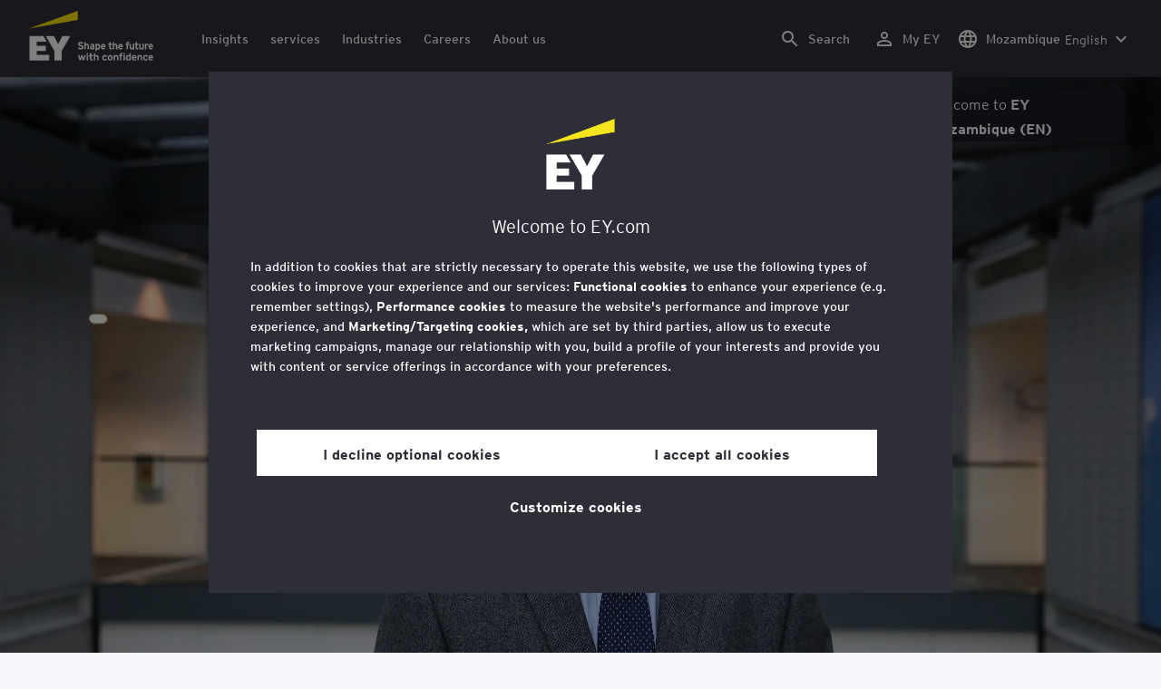

--- FILE ---
content_type: text/html;charset=utf-8
request_url: https://www.ey.com/en_mz/people/jon-copestake
body_size: 34356
content:

<!DOCTYPE html>
<html lang="en-MZ">
  <head>
  <meta charset="UTF-8"/>
  
  <title>Jon Copestake EY Global Consumer Senior Analyst | EY - Global</title>
  
  <meta name="template" content="ey-people-profile"/>
  <meta name="viewport" content="width=device-width, initial-scale=1"/>
  
  
  <script defer="defer" type="text/javascript" src="/.rum/@adobe/helix-rum-js@%5E2/dist/rum-standalone.js"></script>
<link rel="shortcut icon" type="image" href="/content/dam/ey-unified-site/icon/ey-favicon.jpg"/>

  
  


  

<script>
  window.features={
  "exampleFeature": {
    "featureId": "exampleFeature",
    "enabled": true,
    "source": "ca-config"
  }
}
</script>




  
  <meta name="description" content="&lt;p>Jon is a Senior Consumer Analyst specializing in exploring trends for programs such as FutureConsumer.Now, The Future Consumer Index and The Future of Retail. He ..."/>
  <meta property="og:type" content="website"/>
  <meta property="og:url" content="https://www.ey.com/en_mz/people/jon-copestake"/>
  <meta property="og:title" content="JonCopestake"/>
  <meta property="og:description" content="&lt;p>Jon is a Senior Consumer Analyst specializing in exploring trends for programs such as FutureConsumer.Now, The Future Consumer Index and The Future of Retail. He ..."/>
  <meta property="og:image" content="https://www.ey.com/content/dam/content-fragments/ey-unified-site/ey-com/people/global/en/images/j/ey-jon-copestake-meta.jpg"/>
  <meta property="twitter-title" content="JonCopestake"/>
  <meta property="twitter-description" content="&lt;p>Jon is a Senior Consumer Analyst specializing in exploring trends for programs such as FutureConsumer.Now, The Future Consumer Index and The Future of Retail. He ..."/>
  <meta name="twitter:site" content="EYNews"/>
  <meta name="twitter:card" content="summary_large_image"/>
  <meta name="twitter:image" content="https://www.ey.com/content/dam/content-fragments/ey-unified-site/ey-com/people/global/en/images/j/ey-jon-copestake-meta.jpg"/>




  
  <meta class="elastic" name="author_boost"/>

  <meta class="elastic" name="topic_title_boost" content="&#34;Consumer Products&#34;,&#34;Retail&#34;"/>


  

  <meta class="elastic" name="contributor_boost"/>

  

  
  

  
  

  
  

  
  

  

  

  

  <meta class="elastic" name="firstpublishdate" content="2026-01-30"/>
  <meta class="elastic" name="dateuser" content="T00:00:00.000Z"/>
  <meta class="elastic" name="pagedescription" content="profile blueprint"/>
  <meta class="elastic" name="pagesubheadline"/>
  <meta class="elastic" name="pagetitle" content="Jon Copestake EY Global Consumer Senior Analyst | EY - Global"/>
  <meta class="elastic" name="pagetype" content="profile"/>
  <meta class="elastic" name="aempath" content="/content/ey-unified-site/ey-com/local/mz/en_mz/home/people/profile-blueprint"/>
  <meta class="elastic" name="aemPublishPageURL" content="https://www.ey.com/en_mz/people/jon-copestake"/>
  <meta class="elastic" name="aemparentpath" content="/content/ey-unified-site/ey-com/local/mz/en_mz/home/people"/>
  <meta class="elastic" name="external_id" content="e57b1f69-8bc8-3dc4-8382-7c1ce4b2572a"/>
  
  <meta class="elastic" name="hide_from_search" content="false"/>
  <meta class="elastic" name="series_identifier"/>

  

  

  
    <meta class="elastic" name="aempathpart" content="content"/>
  
    <meta class="elastic" name="aempathpart" content="ey-unified-site"/>
  
    <meta class="elastic" name="aempathpart" content="ey-com"/>
  
    <meta class="elastic" name="aempathpart" content="local"/>
  
    <meta class="elastic" name="aempathpart" content="mz"/>
  
    <meta class="elastic" name="aempathpart" content="en_mz"/>
  
    <meta class="elastic" name="aempathpart" content="home"/>
  
    <meta class="elastic" name="aempathpart" content="people"/>
  
    <meta class="elastic" name="aempathpart" content="profile-blueprint"/>
  

  

  

  

  

  
    <meta class="elastic" name="topic" content="topicid:topic:consumer-products|topiclabel:Consumer Products"/>
  
    <meta class="elastic" name="topic" content="topicid:topic:retail|topiclabel:Retail"/>
  

  
    <meta class="elastic" name="topiclabel" content="Consumer Products"/>
  
    <meta class="elastic" name="topiclabel" content="Retail"/>
  

  <meta class="elastic" name="sectorlabel"/>

  

  <meta class="elastic" name="eventdescription"/>
  

  <meta class="elastic" name="eventtitle"/>
  <meta class="elastic" name="eventtype"/>

  

  

  
  

  <meta class="elastic" name="eventpromoted" content="false"/>

  

  
  

  

  

  

  
  
  
  

  
  

  

  

  

  <meta class="elastic" name="language" content="en-MZ"/>

  

  
    <meta class="elastic" name="personfirstname" content="Jon"/>
    <meta class="elastic" name="personlastname" content="Copestake"/>
    <meta class="elastic" name="personsalutation"/>
    <meta class="elastic" name="personjobtitle" content="EY Global Consumer Senior Analyst"/>
    <meta class="elastic" name="personintrotext" content="Consumer Futurist. Comic collector. WW1 poetry fan. Semi-retired marathon runner. Husband. Father."/>
    <meta class="elastic" name="personofficename" content="EY"/>
    <meta class="elastic" name="personofficeaddress" content="6 More London Place"/>
    <meta class="elastic" name="personofficepostcode" content="SE1 2DA"/>
    <meta class="elastic" name="personcityname" content="London"/>
    <meta class="elastic" name="personphone" content="+44 20 7951 2000"/>
    <meta class="elastic" name="personofficestatecode"/>
    <meta class="elastic" name="personofficelat" content="51.5052053"/>
    <meta class="elastic" name="personofficelong" content="-0.0831611"/>
    <meta class="elastic" name="personimageurl" content="/content/dam/content-fragments/ey-unified-site/ey-com/people/global/en/images/j/ey-jon-copestake-meta.jpg"/>
    <meta class="elastic" name="personurl" content="/en_gl/people/Jon-Copestake"/>
  
  <meta class="elastic" name="thumbnailurl"/>
  <meta class="elastic" name="thumbnailalt"/>
  <meta class="elastic" name="videoflag"/>
  <meta class="elastic" name="brand" content="EY"/>
  



  
    <script>
      ;(function(win, doc, style, timeout) {
      var STYLE_ID = 'at-body-style';
      function getParent() {
         return doc.getElementsByTagName('head')[0];
      }
      function addStyle(parent, id, def) {
         if (!parent) {
         return;
         }
         var style = doc.createElement('style');
         style.id = id;
         style.innerHTML = def;
         parent.appendChild(style);
      }
      function removeStyle(parent, id) {
         if (!parent) {
         return;
         }
         var style = doc.getElementById(id);
         if (!style) {
         return;
         }
         parent.removeChild(style);
      }
      addStyle(getParent(), STYLE_ID, style);
      setTimeout(function() {
         removeStyle(getParent(), STYLE_ID);
      }, timeout);
      }(window, document, "body {opacity: 0 !important}", 3000));
    </script>
  



  
    <link rel="canonical" href="https://www.ey.com/en_mz/people/jon-copestake"/>
  






  
    <script src="https://cdn.cookielaw.org/scripttemplates/otSDKStub.js" type="text/javascript" charset="UTF-8" data-domain-script="2b8fbcf2-c8f8-48b8-bf66-aa2750188925"></script>
    <script type="text/javascript">
      let cookierecheckInterval = 0;
      const cookiecheckingIterations = 15;
      const PERFORMANCE_COOKIE_CODE = "C0002";
      function OptanonWrapper() {
        const cookiePolicyElement = document.querySelectorAll(".up-cookie-policy-link");
        const cookiePolicyElement2 = document.querySelectorAll(".privacy-notice-link");
        const cookiePolicyModalElement = document.querySelector("#cookie-modal");
        const cookiePolicyPath = cookiePolicyModalElement?.getAttribute("data-cookie-policy-path");

        if (cookiePolicyPath) {
          cookiePolicyElement.forEach((item) => {
            item.setAttribute("href", cookiePolicyPath);
          });

          cookiePolicyElement2.forEach((item) => {
            item.setAttribute("href", cookiePolicyPath);
          });
        }

        if (typeof OptanonWrapperCount === "undefined" && !OneTrust.IsAlertBoxClosed()) {
          otInitialDelete();
        } else {
          pageInitialDelete();
        }

        function otInitialDelete() {
          OptanonWrapperCount = "";
          const consentInitialDeleteEvent = new CustomEvent("onetrust-initial-delete");
          window.dispatchEvent(consentInitialDeleteEvent);
        }

        function pageInitialDelete() {
          const onetrustAcceptedCookies = OptanonActiveGroups.split(",").filter((e) => e != "");
          const consentInitialDeleteEvent = new CustomEvent("onetrust-reload-cookie-check", {
            detail: onetrustAcceptedCookies,
          });
          window.dispatchEvent(consentInitialDeleteEvent);
        }

        OneTrust.OnConsentChanged(function (event) {
          const consentChangedEvent = new CustomEvent("onetrust-consent-changed", {
            detail: event.detail,
          });
          window.dispatchEvent(consentChangedEvent);
          if (OnetrustActiveGroups.includes(PERFORMANCE_COOKIE_CODE)) {
            adobe.optIn.approveAll();
            _satellite.track("OneTrust_Acceptance");
          }
        });

        document.querySelectorAll("iframe").forEach((el) => {
          el.onload = () => OptanonWrapper();
        });
      }

      window.addEventListener(
        "modal-ot-cookie-validation",
        () => {
          OptanonWrapper();
        },
        false,
      );

      function listenCookieChange(callback, interval = 2000) {
        let lastCookie = document.cookie;
        const intervalCookie = setInterval(() => {
          let cookie = document.cookie;
          cookierecheckInterval++;
          if (cookierecheckInterval > cookiecheckingIterations) {
            clearInterval(intervalCookie);
          }
          if ((cookie !== lastCookie) || cookierecheckInterval === 1) {
            try {
              callback({ oldValue: lastCookie, newValue: cookie });
            } finally {
              lastCookie = cookie;
            }
          }
        }, interval);
      }

      //delaying cookie deletion to avoid interference with other rendering
      window.addEventListener("load", () => {
        window.setTimeout(() => {
          listenCookieChange(({ oldValue, newValue }) => {
            OptanonWrapper();
          }, 2000);
        }, 2000)
      });

    </script>
  


  <script>
    // Define dataLayer and the gtag function.
window.dataLayer = window.dataLayer || [];
function gtag(){dataLayer.push(arguments);}

// Set default consent to 'denied'
gtag('consent', 'default', {
  'ad_storage': 'denied',
  'ad_user_data': 'denied',
  'ad_personalization': 'denied',
  'analytics_storage': 'denied'})
  </script>



  
    
  



  

    <script>
      var digitaldata = {"component":{"link":{},"navigation":{}},"onclick":{},"pageURL":{},"page":{"country":"mz","applicationType":"Y","language":"en-MZ","pageName":"Jon Copestake - EY Global Consumer Senior Analyst","copyrightExpires":"30 Jan 2026","solution":"","primaryBuyerFocus":"","keyword":"","eYApplication":"EY.com","createdUser":"","eYArea":"","eYCountryTerritory":"","eYRegion":"","format":[],"firstPublishUser":"","lifecycleCountdown":[],"journeyID":"","eventIdentifier":"Page Viewed:Jon Copestake - EY Global Consumer Senior Analyst","articleContributors":"","pageLocale":"en-MZ","eYProduct":"EY.com","lastPublishUser":"","topic":"","reviewStatus":[],"creatorTool":[],"description":"profile blueprint","liveCopyReference":"/content/ey-unified-site/ey-com/local/mz/localisation/en/home/people/profile-blueprint","buyerGroupAudience":"","pageOrigin":"Global","engPageName":"content:ey-unified-site:ey-com:local:mz:en_mz:home:people:jon-copestake","articlePublishDate":"","environment":"$[env:AUP_ANALYTICS_ENV]","createdDate":"","service":"","firstPublishDate":"","clientLifecycleIntent":[],"userFacingDate":"","articleAuthor":""},"video":{},"user":{},"onload":{}};

      function checkOneTrustAndLoadAdobe() {
          if (typeof OnetrustActiveGroups !== "undefined") {
              var adobeScript = document.createElement('script');
              adobeScript.type = 'text/javascript';
              adobeScript.src = 'https://assets.adobedtm.com/476538bf0bae/da9b80fab950/launch-59ae0fcb4393.min.js';
              document.head.appendChild(adobeScript);
          } else {
              setTimeout(checkOneTrustAndLoadAdobe, 100); // Retry until OneTrust is available
          }
      }

      if (!window.location.hostname.startsWith("author-")) {
        checkOneTrustAndLoadAdobe();
      }
    </script>

  




  <link rel="stylesheet" href="/etc.clientlibs/ey-unified-site/clientlibs/clientlib-base.lc-8ac7e6317f92ef3344337cd3cb651d5a-lc.min.css" type="text/css">
<script defer src="/etc.clientlibs/core/wcm/components/commons/site/clientlibs/container.lc-0a6aff292f5cc42142779cde92054524-lc.min.js"></script>
<script defer src="/etc.clientlibs/ey-unified-site/clientlibs/clientlib-base.lc-575fc2408067eeaec518b37ac1e6df39-lc.min.js"></script>





  <script defer src="/etc.clientlibs/ey-unified-site/clientlibs/clientlib-webpack-runtime.lc-66308423575a06bad7072334ec5b1db9-lc.min.js"></script>









  




  <link rel="stylesheet" href="/etc.clientlibs/ey-unified-site/clientlibs/clientlib-webpack-components.lc-0229315d58984845d5709c22db7a1f55-lc.min.css" type="text/css">
<script defer src="/etc.clientlibs/ey-unified-site/clientlibs/clientlib-webpack-components.lc-26e11fd5c6a57d887560dc5dda310fce-lc.min.js"></script>



<!-- Webpack Default light -->

  <link rel="stylesheet" href="/etc.clientlibs/ey-unified-site/clientlibs/clientlib-webpack-default-light.lc-f7f2df220eef469c0b4e0d4b491efa8b-lc.min.css" type="text/css">
<script defer src="/etc.clientlibs/ey-unified-site/clientlibs/clientlib-webpack-default-light.lc-d2f63f712ca0d2c518de7519df429768-lc.min.js"></script>



  
    
    

    

    
    <script src="/etc.clientlibs/clientlibs/granite/jquery.lc-7842899024219bcbdb5e72c946870b79-lc.min.js"></script>
<script src="/etc.clientlibs/clientlibs/granite/utils.lc-e7bf340a353e643d198b25d0c8ccce47-lc.min.js"></script>
<script src="/etc.clientlibs/clientlibs/granite/jquery/granite.lc-543d214c88dfa6f4a3233b630c82d875-lc.min.js"></script>
<script src="/etc.clientlibs/foundation/clientlibs/jquery.lc-dd9b395c741ce2784096e26619e14910-lc.min.js"></script>


    
    
    
    <script async src="/etc.clientlibs/core/wcm/components/commons/datalayer/v2/clientlibs/core.wcm.components.commons.datalayer.v2.lc-1e0136bad0acfb78be509234578e44f9-lc.min.js"></script>


    
    <script async src="/etc.clientlibs/core/wcm/components/commons/datalayer/acdl/core.wcm.components.commons.datalayer.acdl.lc-bf921af342fd2c40139671dbf0920a1f-lc.min.js"></script>



  
  

  
    
    
  
  <!--theme-none: ;--/* The css values of '--theme-' like '
    --theme-white: initial' are use for handling rare cases when component needs to know on which theme is it but not follows it */-->
  <style>
    :root {
      --theme-none: initial;
      --theme-white: ;
      --theme-light-grey: ;
      --theme-mid-grey: ;
      --theme-dark: ;
      --theme-dark-accented: ;
      --theme-accented: ;
      --theme-confident-black: ;
      --theme-confident-black-accented: ;
      --print-theme-black: #000;
      --print-theme-white: #fff;
      --print-theme-border: #c4c4cd;
    }

    .cmp-container--theme-white,
    .up-carousel--slide-theme-white .swiper-slide,
    .cmp-container--theme-white > .hero-identity {
      --theme-none: ;
      --theme-white: initial;
      --theme-light-grey: ;
      --theme-mid-grey: ;
      --theme-dark: ;
      --theme-dark-accented: ;
      --theme-accented: ;
      --theme-confident-black: ;
      --theme-confident-black-accented: ;

      --color: #2e2e38;
      --background-color: #ffffff;
      --hover-background-color: #ffffff;
      --border-color: #c4c4cd;
      --neutral-color: #2e2e38;
      --accent-color: #ffe600;
      --padded-background-color: #eaeaf2;
      --padded-hover-background-color: #eaeaf2;
      /* Unnamed until variables */
      --temp-1: #747480;
      --temp-2: #eaeaf2;
      --temp-3: #2e2e38;
      --temp-4: #c4c4cd;
      @media print {
        --color: var(--print-theme-black);
        --hover-background-color: var(--print-theme-white);
        --hover-background-color: var(--print-theme-white);
        --border-color: var(--print-theme-border);
        --neutral-color: var(--print-theme-black);
        --padded-background-color: var(--print-theme-white);
        --padded-hover-background-color: var(--print-theme-white);
      }
    }

    .cmp-container--theme-light-grey,
    .up-carousel--slide-theme-light-grey .swiper-slide,
    .cmp-container--theme-light-grey > .hero-identity {
      --theme-none: ;
      --theme-white: ;
      --theme-light-grey: initial;
      --theme-mid-grey: ;
      --theme-dark: ;
      --theme-dark-accented: ;
      --theme-accented: ;
      --theme-confident-black: ;
      --theme-confident-black-accented: ;

      --color: #2e2e38;
      --background-color: #eaeaf2;
      --hover-background-color: #eaeaf2;
      --border-color: #c4c4cd;
      --neutral-color: #2e2e38;
      --accent-color: #ffe600;
      --padded-background-color: #ffffff;
      --padded-hover-background-color: #ffffff;
      /* Unnamed until variables */
      --temp-1: #747480;
      --temp-2: #747480;
      --temp-3: #ffffff;
      --temp-4: #c4c4cd;

      @media print {
        --color: var(--print-theme-black);
        --hover-background-color: var(--print-theme-white);
        --hover-background-color: var(--print-theme-white);
        --border-color: var(--print-theme-border);
        --neutral-color: var(--print-theme-black);
        --padded-background-color: var(--print-theme-white);
        --padded-hover-background-color: var(--print-theme-white);
      }
    }

    .cmp-container--theme-mid-grey,
    .up-carousel--slide-theme-mid-grey .swiper-slide,
    .cmp-container--theme-mid-grey > .hero-identity {
      --theme-none: ;
      --theme-white: ;
      --theme-light-grey: ;
      --theme-mid-grey: initial;
      --theme-dark: ;
      --theme-dark-accented: ;
      --theme-accented: ;
      --theme-confident-black: ;
      --theme-confident-black-accented: ;

      --color: #2e2e38;
      --background-color: #f6f6fa;
      --hover-background-color: #f6f6fa;
      --border-color: #2e2e38;
      --neutral-color: #2e2e38;
      --accent-color: #ffe600;
      --padded-background-color: #ffffff;
      --padded-hover-background-color: #ffffff;
      /* Unnamed until variables */
      --temp-1: #747480;
      --temp-2: #747480;
      --temp-3: #ffffff;
      --temp-4: #c4c4cd;

      @media print {
        --color: var(--print-theme-black);
        --hover-background-color: var(--print-theme-white);
        --hover-background-color: var(--print-theme-white);
        --border-color: var(--print-theme-border);
        --neutral-color: var(--print-theme-black);
        --padded-background-color: var(--print-theme-white);
        --padded-hover-background-color: var(--print-theme-white);
      }
    }

    /* Proposed to be dropped */
    .cmp-container--theme-dark,
    .up-carousel--slide-theme-dark .swiper-slide,
    .cmp-container--theme-dark > .hero-identity {
      --theme-none: ;
      --theme-white: ;
      --theme-light-grey: ;
      --theme-mid-grey: ;
      --theme-dark: initial;
      --theme-dark-accented: ;
      --theme-accented: ;
      --theme-confident-black: ;
      --theme-confident-black-accented: ;

      --color: #ffffff;
      --background-color: #2e2e38;
      --hover-background-color: #2e2e38;
      --border-color: #ffffff;
      --neutral-color: #ffffff;
      --accent-color: #ffe600;
      --padded-background-color: #ffffff;
      --padded-hover-background-color: #ffffff;
      /* Unnamed until variables */
      --temp-1: #747480;
      --temp-2: #747480;
      --temp-3: #ffffff;
      --temp-4: #747480;

      @media print {
        --color: var(--print-theme-black);
        --hover-background-color: var(--print-theme-white);
        --hover-background-color: var(--print-theme-white);
        --border-color: var(--print-theme-border);
        --neutral-color: var(--print-theme-black);
        --padded-background-color: var(--print-theme-white);
        --padded-hover-background-color: var(--print-theme-white);
      }
    }

    .cmp-container--theme-dark-accented,
    .up-carousel--slide-theme-dark-accented .swiper-slide,
    .cmp-container--theme-dark-accented > .hero-identity {
      --theme-none: ;
      --theme-white: ;
      --theme-light-grey: ;
      --theme-mid-grey: ;
      --theme-dark: ;
      --theme-dark-accented: initial;
      --theme-accented: ;
      --theme-confident-black: ;
      --theme-confident-black-accented: ;

      --color: #ffffff;
      --background-color: #2e2e38;
      --hover-background-color: #2e2e38;
      --border-color: #ffffff;
      --neutral-color: #ffe600;
      --accent-color: #ffe600;
      --padded-background-color: #ffffff;
      --padded-hover-background-color: #ffffff;
      /* Unnamed until variables */
      --temp-1: #747480;
      --temp-2: #747480;
      --temp-3: #ffffff;
      --temp-4: #747480;

      @media print {
        --color: var(--print-theme-black);
        --hover-background-color: var(--print-theme-white);
        --hover-background-color: var(--print-theme-white);
        --border-color: var(--print-theme-border);
        --neutral-color: var(--print-theme-black);
        --padded-background-color: var(--print-theme-white);
        --padded-hover-background-color: var(--print-theme-white);
      }
    }

    .cmp-container--theme-accented,
    .up-carousel--slide-theme-accented .swiper-slide,
    .cmp-container--theme-accented > .hero-identity {
      --theme-none: ;
      --theme-white: ;
      --theme-light-grey: ;
      --theme-mid-grey: ;
      --theme-dark: ;
      --theme-dark-accented: ;
      --theme-accented: initial;
      --theme-confident-black: ;
      --theme-confident-black-accented: ;

      --color: #2e2e38;
      --background-color: #ffe600;
      --hover-background-color: #ffe600;
      --border-color: #2e2e38;
      --neutral-color: #2e2e38;
      --accent-color: #2e2e38;
      --padded-background-color: #ffffff;
      --padded-hover-background-color: #ffffff;
      /* Unnamed until variables */
      --temp-1: #747480;
      --temp-2: #2e2e38;
      --temp-3: #ffffff;
      --temp-4: #747480;

      @media print {
        --color: var(--print-theme-black);
        --hover-background-color: var(--print-theme-white);
        --hover-background-color: var(--print-theme-white);
        --border-color: var(--print-theme-border);
        --neutral-color: var(--print-theme-black);
        --padded-background-color: var(--print-theme-white);
        --padded-hover-background-color: var(--print-theme-white);
      }
    }

    .cmp-container--theme-confident-black,
    .up-carousel--slide-theme-confident-black .swiper-slide,
    .cmp-container--theme-confident-black > .hero-identity {
      --theme-none: ;
      --theme-white: ;
      --theme-light-grey: ;
      --theme-mid-grey: ;
      --theme-dark: ;
      --theme-dark-accented: ;
      --theme-accented: ;
      --theme-confident-black: initial;
      --theme-confident-black-accented: ;

      --color: #ffffff;
      --background-color: #1a1a24;
      --hover-background-color: #1a1a24;
      --border-color: #ffffff;
      --neutral-color: #ffffff;
      --accent-color: #ffe600;
      --padded-background-color: #ffffff;
      --padded-hover-background-color: #ffffff;
      /* Unnamed until variables */
      --temp-1: #747480;
      --temp-2: #747480;
      --temp-3: #ffffff;
      --temp-4: #747480;

      @media print {
        --color: var(--print-theme-black);
        --hover-background-color: var(--print-theme-white);
        --hover-background-color: var(--print-theme-white);
        --border-color: var(--print-theme-border);
        --neutral-color: var(--print-theme-black);
        --padded-background-color: var(--print-theme-white);
        --padded-hover-background-color: var(--print-theme-white);
      }
    }

    .cmp-container--theme-confident-black-accented,
    .up-carousel--slide-theme-confident-black-accented .swiper-slide,
    .cmp-container--theme-confident-black-accented > .hero-identity {
      --theme-none: ;
      --theme-white: ;
      --theme-light-grey: ;
      --theme-mid-grey: ;
      --theme-dark: ;
      --theme-dark-accented: ;
      --theme-accented: ;
      --theme-confident-black: ;
      --theme-confident-black-accented: initial;

      --color: #ffffff;
      --background-color: #1a1a24;
      --hover-background-color: #1a1a24;
      --border-color: #ffffff;
      --neutral-color: #ffe600;
      --accent-color: #ffe600;
      --padded-background-color: #ffffff;
      --padded-hover-background-color: #ffffff;
      /* Unnamed until variables */
      --temp-1: #747480;
      --temp-2: #747480;
      --temp-3: #ffffff;
      --temp-4: #747480;

      @media print {
        --color: var(--print-theme-black);
        --hover-background-color: var(--print-theme-white);
        --hover-background-color: var(--print-theme-white);
        --border-color: var(--print-theme-border);
        --neutral-color: var(--print-theme-black);
        --padded-background-color: var(--print-theme-white);
        --padded-hover-background-color: var(--print-theme-white);
      }
    }
  </style>

    
    
  
</head>
  
  
  
  <body class="page-v2 page basicpage page--ey" id="page-d01cb01810" data-cmp-data-layer-enabled data-progress-bar-enabled="false" data-dateformat="dd MMM yyyy" data-eventdatefirstelement="dd" data-eventdatesecondelement="MMM yyyy" data-eventdatevariant="bigFirstElement">
    <script>
      window.adobeDataLayer = window.adobeDataLayer || [];
      adobeDataLayer.push({
        page: JSON.parse("{\x22page\u002Dd01cb01810\x22:{\x22@type\x22:\x22core\/wcm\/extensions\/amp\/components\/page\/v1\/page\x22,\x22repo:modifyDate\x22:\x222024\u002D08\u002D23T14:35:15Z\x22,\x22dc:title\x22:\x22Jon Copestake \u002D EY Global Consumer Senior Analyst\x22,\x22dc:description\x22:\x22profile blueprint\x22,\x22xdm:template\x22:\x22\/conf\/ey\u002Dunified\u002Dsite\/settings\/wcm\/templates\/ey\u002Dpeople\u002Dprofile\x22,\x22xdm:language\x22:\x22en\u002DMZ\x22,\x22xdm:tags\x22:[],\x22repo:path\x22:\x22\/content\/ey\u002Dunified\u002Dsite\/ey\u002Dcom\/local\/mz\/en_mz\/home\/people\/profile\u002Dblueprint.html\x22}}"),
        event: "cmp:show",
        eventInfo: {
          path: 'page.page\u002Dd01cb01810',
        },
      });
    </script>
    
      
    
    
      




      
<div class="root container responsivegrid">

    
    <div id="container-6586ce4461" class="cmp-container">
        


<div class="aem-Grid aem-Grid--12 aem-Grid--default--12 ">
    
    <div class="experiencefragment aem-GridColumn aem-GridColumn--default--12">
<div id="header" class="cmp-experiencefragment cmp-experiencefragment--header" data-elastic-exclude>


    
    
    
    <div id="container-7373fc9512" class="cmp-container">
        
        <div class="container responsivegrid">

    
    
    
    <div id="unified-header" class="cmp-container">
        
        <div class="container responsivegrid">

    
    
    
    <div id="logo-container" class="cmp-container">
        
        <div class="main-navigation-logo"><div id="main-navigation-logo-e4834fa81ef0" data-analytics-category="Top Navigation" class="cmp-logo up-navigation-translation-labels" data-translation-open-navigation-menu="Open navigation menu" data-translation-close-navigation-menu="Close navigation menu" data-translation-open-country-language-switcher="Open country language switcher" data-translation-close-country-language-switcher="Close country language switcher" data-translation-open-search="Open Search" data-translation-close-search="Close Search" data-translation-see-all="See all" data-translation-close="Close" data-translation-back="Back" data-translation-skip-to-content="Skip to content" data-translation-my-ey="My EY">

  <a class="cmp-logo__link" data-analytics-link-click data-analytics-label="Logo" href="https://www.ey.com/en_mz" title="EY Logo">

    <span class="sr-only">EY Logo</span>
    
    
      
  <?xml version="1.0" encoding="UTF-8"?>
<svg id="a" data-name="Artwork" xmlns="http://www.w3.org/2000/svg" height="402.22" class="cmp-logo__image" xmlns:xlink="http://www.w3.org/1999/xlink" viewBox="0 0 1000.5 402.22">
  <defs>
    <style>
 
    </style>
    <clipPath id="ey-logo-first-line">
      <rect class="d" x="392.42" y="248.61" width="607.58" height="78.66"/>
    </clipPath>
    <clipPath id="ey-logo-second-line">
      <rect class="d" x="392.42" y="334.54" width="607.58" height="66.72"/>
    </clipPath>
  </defs>
  <polygon class="g" points="267.91 202.77 234.19 267.54 200.56 202.77 134.74 202.77 204.09 322.86 204.09 401.26 263.44 401.26 263.44 322.86 332.89 202.77 267.91 202.77"/>
  <polygon class="f" points="392.42 0 0 143.22 392.42 73.9 392.42 0"/>
  <polygon class="g" points="3.43 401.26 162.23 401.26 162.23 355.61 62.96 355.61 62.96 322.86 134.74 322.86 134.74 281.18 62.96 281.18 62.96 248.42 142.37 248.42 116.02 202.77 3.43 202.77 3.43 401.26"/>
  <g clip-path="url(#ey-logo-second-line)" id="ey-logo-text-second-line">
    <path class="g" d="M865.51,378.72c0,1.43-.1,3.23-.19,3.9h-27.2c.48,6.28,4.76,8.85,9.61,8.85,2.85,0,5.52-.86,7.8-3.14l7.99,6.75c-4.18,5.23-10.56,7.13-16.26,7.13-13.13,0-20.64-10.08-20.64-23.3,0-14.36,8.85-23.49,19.88-23.49,11.79,0,19.02,10.37,19.02,23.3ZM838.31,373.87h15.98c-.38-5.04-3.61-8.47-8.18-8.47-5.42,0-7.51,4.76-7.8,8.47Z"/>
    <path class="g" d="M1000,378.72c0,1.43-.1,3.23-.19,3.9h-27.2c.48,6.28,4.76,8.85,9.61,8.85,2.85,0,5.52-.86,7.8-3.14l7.99,6.75c-4.18,5.23-10.56,7.13-16.26,7.13-13.13,0-20.64-10.08-20.64-23.3,0-14.36,8.85-23.49,19.88-23.49,11.79,0,19.02,10.37,19.02,23.3ZM972.8,373.87h15.98c-.38-5.04-3.61-8.47-8.18-8.47-5.42,0-7.51,4.76-7.8,8.47Z"/>
    <path class="g" d="M950.16,385.29l7.42,7.04c-3.8,4.85-9.04,9.89-17.88,9.89-12.27,0-21.31-9.8-21.31-23.3,0-12.36,7.51-23.49,21.5-23.49,7.99,0,13.51,3.61,17.6,9.7l-7.61,7.7c-2.66-3.52-5.52-6.28-10.08-6.28-6.18,0-9.42,5.23-9.42,12.17,0,6.47,2.85,12.27,9.51,12.27,4.09,0,7.51-2.19,10.27-5.71Z"/>
    <path class="g" d="M911.54,401.26h-11.6v-24.44c0-6.28-1.43-10.46-7.7-10.46-5.9,0-7.8,3.52-7.8,10.18v24.73h-11.6v-44.89h11.6v3.04c2.38-2.38,5.9-3.99,10.94-3.99,12.17,0,16.17,9.42,16.17,20.45v25.4Z"/>
    <path class="g" d="M766.4,352.47c3.71,0,6.66-2.95,6.66-6.66s-2.95-6.66-6.66-6.66-6.66,2.95-6.66,6.66,2.95,6.66,6.66,6.66Z"/>
    <path class="g" d="M469.84,352.47c3.71,0,6.66-2.95,6.66-6.66s-2.95-6.66-6.66-6.66-6.66,2.95-6.66,6.66,2.95,6.66,6.66,6.66Z"/>
    <path class="g" d="M808.06,387.38v-17.12c-2.47-2.66-4.85-3.9-8.08-3.9-6.75,0-8.37,5.33-8.37,11.7,0,7.23,2.09,13.22,8.66,13.22,3.23,0,5.52-1.43,7.8-3.9ZM819.67,401.26h-11.6v-2.95c-3.8,2.76-6.09,3.9-10.18,3.9-12.94,0-18.45-11.22-18.45-23.78,0-13.6,6.47-23.02,18.17-23.02,3.9,0,7.61,1.05,10.46,3.61v-14.36l11.6-5.8v62.39Z"/>
    <rect class="g" x="760.51" y="356.37" width="11.6" height="44.89"/>
    <path class="g" d="M753.75,340.39v9.32c-1.71-.57-3.99-.86-5.71-.86-3.33,0-4.85,1.05-4.85,3.9v3.61h9.61v10.84h-9.61v34.05h-11.6v-34.05h-6.28v-10.84h6.28v-5.42c0-8.37,5.23-11.79,13.7-11.79,2.47,0,6.09.29,8.47,1.24Z"/>
    <path class="g" d="M719.61,401.26h-11.6v-24.44c0-6.28-1.43-10.46-7.7-10.46-5.9,0-7.8,3.52-7.8,10.18v24.73h-11.6v-44.89h11.6v3.04c2.38-2.38,5.9-3.99,10.94-3.99,12.17,0,16.17,9.42,16.17,20.45v25.4Z"/>
    <path class="g" d="M652.93,355.42c-12.94,0-21.02,10.18-21.02,23.4,0,13.89,8.85,23.4,21.02,23.4s21.02-9.51,21.02-23.4-8.08-23.4-21.02-23.4ZM652.93,390.99c-7.42,0-9.04-7.13-9.04-12.17,0-6.94,2.85-12.27,9.04-12.27s9.04,5.33,9.04,12.27c0,5.04-1.62,12.17-9.04,12.17Z"/>
    <path class="g" d="M620.69,385.29l7.42,7.04c-3.8,4.85-9.04,9.89-17.88,9.89-12.27,0-21.31-9.8-21.31-23.3,0-12.36,7.51-23.49,21.5-23.49,7.99,0,13.51,3.61,17.6,9.7l-7.61,7.7c-2.66-3.52-5.52-6.28-10.08-6.28-6.18,0-9.42,5.23-9.42,12.17,0,6.47,2.85,12.27,9.51,12.27,4.09,0,7.51-2.19,10.27-5.71Z"/>
    <path class="g" d="M560.67,401.26h-11.6v-24.44c0-6.28-1.43-10.46-7.7-10.46-5.9,0-7.89,3.52-7.89,10.18v24.73h-11.6v-56.59l11.6-5.8v20.54c2.19-2.66,6.75-3.99,11.22-3.99,11.79,0,15.98,9.32,15.98,20.45v25.4Z"/>
    <path class="g" d="M514.73,387.76l-1.71,11.7c-2.38,1.9-8.08,2.76-11.13,2.76-7.04,0-12.08-5.61-12.08-13.41v-21.59h-7.8v-10.84h7.8v-11.7l11.6-5.8v17.5h13.13v10.84h-13.13v18.45c0,4.09,1.52,5.42,4.28,5.42s7.04-1.43,9.04-3.33Z"/>
    <rect class="g" x="464.04" y="356.37" width="11.6" height="44.89"/>
    <polygon class="g" points="457.95 356.37 443.78 401.26 433.13 401.26 425.52 373.97 417.81 401.26 407.16 401.26 393.08 356.37 406.02 356.37 412.77 382.43 420.38 356.37 430.94 356.37 438.55 382.43 445.4 356.37 457.95 356.37"/>
  </g>
  <g clip-path="url(#ey-logo-first-line)" id="ey-logo-text-first-line">
    <path class="g" d="M846.68,310.72h-11.03v-3.14c-2.47,2.76-6.47,4.09-10.46,4.09-11.6,0-15.98-8.37-15.98-20.45v-25.4h11.22v24.44c0,6.09,1.24,10.65,7.51,10.65s7.51-4.76,7.51-10.27v-24.82h11.22v44.89Z"/>
    <path class="g" d="M881.68,297.59l-1.62,11.41c-2.28,1.81-6.47,2.66-9.23,2.66-6.85,0-12.17-5.14-12.17-13.32v-21.78h-6.47v-10.75h6.47v-11.7l11.22-5.71v17.41h10.65v10.75h-10.65v18.83c0,3.9,1.62,5.33,4.38,5.33s5.61-1.43,7.42-3.14Z"/>
    <path class="g" d="M711.24,310.72h-11.22v-24.44c0-6.09-1.33-10.56-7.61-10.56s-7.7,4.09-7.7,10.27v24.73h-11.22v-56.59l11.22-5.71v20.54c2.47-2.47,5.52-4.09,10.56-4.09,11.89,0,15.98,9.13,15.98,20.54v25.3Z"/>
    <path class="g" d="M1000,288.17c0,1.43-.1,3.23-.19,3.9h-27.2c.48,6.28,4.76,8.85,9.61,8.85,2.85,0,5.52-.86,7.8-3.14l7.99,6.75c-4.18,5.23-10.56,7.13-16.26,7.13-13.13,0-20.64-10.08-20.64-23.3,0-14.36,8.85-23.49,19.88-23.49,11.79,0,19.02,10.37,19.02,23.3ZM972.8,283.32h15.98c-.38-5.04-3.61-8.47-8.18-8.47-5.42,0-7.51,4.76-7.8,8.47Z"/>
    <path class="g" d="M924.39,310.72h-11.03v-3.14c-2.47,2.76-6.47,4.09-10.46,4.09-11.6,0-15.98-8.37-15.98-20.45v-25.4h11.22v24.44c0,6.09,1.24,10.65,7.51,10.65s7.51-4.76,7.51-10.27v-24.82h11.22v44.89Z"/>
    <path class="g" d="M755.85,288.17c0,1.43-.1,3.23-.19,3.9h-27.2c.48,6.28,4.76,8.85,9.61,8.85,2.85,0,5.52-.86,7.8-3.14l7.99,6.75c-4.18,5.23-10.56,7.13-16.26,7.13-13.13,0-20.64-10.08-20.64-23.3,0-14.36,8.85-23.49,19.88-23.49,11.79,0,19.02,10.37,19.02,23.3ZM728.64,283.32h15.98c-.38-5.04-3.61-8.47-8.18-8.47-5.42,0-7.51,4.76-7.8,8.47Z"/>
    <path class="g" d="M806.35,249.94v9.23c-2.57-.67-4.28-.95-5.8-.95-3.99,0-4.85,1.43-4.85,3.71v3.9h7.61v10.84h-7.61v34.05h-11.22v-34.05h-5.52v-10.84h5.52v-5.42c0-7.8,4.09-11.79,13.6-11.79,3.04,0,5.52.57,8.27,1.33Z"/>
    <path class="g" d="M668.34,297.59l-1.62,11.41c-2.28,1.81-6.28,2.66-9.04,2.66-6.85,0-12.17-5.14-12.17-13.32v-21.78h-7.8v-10.75h7.8v-11.7l11.22-5.71v17.41h10.46v10.75h-10.46v18.83c0,3.9,1.62,5.33,4.38,5.33s5.42-1.43,7.23-3.14Z"/>
    <path class="g" d="M616.12,288.17c0,1.43-.1,3.23-.19,3.9h-26.25c.48,6.28,4.85,8.85,9.7,8.85,2.85,0,5.42-.86,7.7-3.14l7.99,6.75c-3.71,4.95-10.46,7.13-16.45,7.13-12.84,0-20.45-10.08-20.45-23.21s8.27-23.59,19.97-23.59c12.55,0,17.98,11.41,17.98,23.3ZM589.87,283.32h15.98c-.48-5.04-3.42-8.47-8.27-8.47-5.14,0-7.42,4.76-7.7,8.47Z"/>
    <path class="g" d="M572.85,288.37c0,11.51-4.76,23.3-17.5,23.3-4.95,0-7.99-1.81-9.99-3.71v13.7l-11.22,5.61v-61.44h11.22v3.04c2.95-2.66,5.99-3.99,10.18-3.99,12.08,0,17.31,11.41,17.31,23.49ZM561.24,288.94c0-6.56-1.71-13.22-8.47-13.22-3.14,0-5.61,1.43-7.42,3.99v17.12c1.81,2.57,4.85,4.09,8.08,4.09,6.28,0,7.8-5.71,7.8-11.98Z"/>
    <path class="g" d="M526.34,310.72h-11.22v-3.14c-2.66,2.66-6.09,4.09-10.46,4.09-8.85,0-15.79-5.71-15.79-15.6s6.75-15.12,17.5-15.12c2.85,0,5.8.38,8.75,1.81v-2.38c0-4.18-2.76-5.9-7.7-5.9-3.52,0-6.85.86-10.37,2.95l-4.47-7.99c4.85-3.04,9.51-4.57,15.5-4.57,11.32,0,18.26,5.52,18.26,15.69v30.15ZM515.11,297.59v-5.71c-2.28-1.43-5.23-1.9-7.51-1.9-4.95,0-7.32,2.19-7.32,5.8,0,3.42,2.19,6.18,6.37,6.18,2.19,0,5.99-.76,8.47-4.38Z"/>
    <path class="g" d="M482.68,310.72h-11.22v-24.44c0-6.09-1.33-10.56-7.61-10.56s-7.7,4.09-7.7,10.27v24.73h-11.22v-56.59l11.22-5.71v20.54c2.47-2.47,5.52-4.09,10.56-4.09,11.89,0,15.98,9.13,15.98,20.54v25.3Z"/>
    <path class="g" d="M438.74,292.74c0,13.51-10.27,18.93-22.45,18.93-8.75,0-18.45-2.76-23.87-10.75l8.37-7.42c3.9,4.66,9.51,6.85,15.22,6.85,6.75,0,10.65-3.04,10.65-7.32,0-1.71-.67-3.42-3.52-4.85-2.09-1.05-4.66-1.71-9.7-2.95-3.14-.76-9.61-2.28-13.6-5.52-3.99-3.23-5.14-7.89-5.14-11.98,0-12.65,10.84-17.79,21.5-17.79,9.23,0,15.88,3.8,21.21,9.23l-8.37,8.18c-3.9-3.9-7.7-6.09-13.6-6.09-5.04,0-8.75,1.62-8.75,5.8,0,1.81.67,3.04,2.47,4.09,2.09,1.14,5.04,2,9.61,3.14,5.42,1.43,10.46,2.66,14.55,5.99,3.61,2.95,5.42,6.85,5.42,12.46Z"/>
    <path class="g" d="M961.57,267.92l-4.58,11.22c-1.71-1.62-3.71-2.76-6.47-2.76-5.33,0-6.65,4.47-6.65,9.89v24.44h-11.22v-44.89h11.22v3.14c2.57-2.57,5.8-4.09,9.42-4.09,3.14,0,5.9.95,8.27,3.04Z"/>
  </g>
</svg>
  
    <style>
           .d, .e {
        fill: none;
      }

      .d, .f, .g {
        stroke-width: 0px;
      }

      .e {
        stroke: #fff;
        stroke-miterlimit: 10;
      }

      .f {
        fill: #ffe600;
      }

      .h {
        clip-path: url(#b);
      }

      .i {
        clip-path: url(#c);
      }

      .g {
        fill: #fff;
      }

.cmp-logo__image {
        fill: white;
        transition: all 0.3s ease-out;
      }
      #logo-container .slideIn {
        transition: width 0.3s ease-in-out;
        width: 100;
      }
      #logo-container .slideOut {
        transition: width 0.3s ease-in-out;
        width: 0;
      }
    </style>
  
  
    <script>
      class EYLogoAnimation {
            constructor(ele) {
              this.element = ele;
              this.firstLine = this.element.querySelector(
                "#ey-logo-first-line rect"
              );
              this.secondLine = this.element.querySelector(
                "#ey-logo-second-line rect"
              );
              if (this.firstLine && this.secondLine) {
                this.bindEvents();
                this.animation(false);
              }
            }

            animation(scrollBool) {
              if (scrollBool) {
                if (window.scrollY == 0) {
                  this.firstLine.setAttribute("class", "slideIn");
                  this.secondLine.setAttribute("class", "slideIn");
                }
                if (window.scrollY !== 0) {
                  this.firstLine.setAttribute("class", "slideOut");
                  this.secondLine.setAttribute("class", "slideOut");
                }
              }
            }

            bindEvents() {
              window.addEventListener("scroll", () => {
                this.animation(true);
              });
            }
          }

          document.addEventListener("DOMContentLoaded", () => {
            document
              .querySelectorAll(".cmp-logo__image")
              .forEach((eysvglogo) => {
                new EYLogoAnimation(eysvglogo);
              });
          });
    </script>
  

      
    
  </a>
</div>

    

</div>

        
    </div>

</div>
<div class="container responsivegrid">

    
    
    
    <div id="sitenav-top" class="cmp-container">
        
        <div class="navigation">
<nav id="navigation-4a354e32cc" class="cmp-navigation" itemscope itemtype="http://schema.org/SiteNavigationElement" data-cmp-data-layer="{&#34;navigation-4a354e32cc&#34;:{&#34;@type&#34;:&#34;ey-unified-site/components/navigation&#34;,&#34;repo:modifyDate&#34;:&#34;2024-04-01T16:12:12Z&#34;}}">
    <ul class="cmp-navigation__group">
        
    <li class="cmp-navigation__item cmp-navigation__item--level-0" data-cmp-data-layer="{&#34;navigation-4a354e32cc-item-31b0913a51&#34;:{&#34;@type&#34;:&#34;ey-unified-site/components/navigation/item&#34;,&#34;repo:modifyDate&#34;:&#34;2024-09-25T09:54:13Z&#34;,&#34;dc:title&#34;:&#34;Insights&#34;,&#34;xdm:linkURL&#34;:&#34;/en_mz/insights&#34;}}">
        
    <a href="/en_mz/insights" data-cmp-clickable class="cmp-navigation__item-link">Insights</a>

        
    <ul class="cmp-navigation__group">
        
    <li class="cmp-navigation__item cmp-navigation__item--level-1" data-cmp-data-layer="{&#34;navigation-4a354e32cc-item-b5f2b30af3&#34;:{&#34;@type&#34;:&#34;ey-unified-site/components/navigation/item&#34;,&#34;repo:modifyDate&#34;:&#34;2024-09-25T09:54:26Z&#34;,&#34;dc:title&#34;:&#34;Technology&#34;,&#34;xdm:linkURL&#34;:&#34;/en_mz/services/technology&#34;}}">
        
    <a href="/en_mz/services/technology" data-cmp-clickable class="cmp-navigation__item-link">Technology</a>

        
    </li>

    
        
    <li class="cmp-navigation__item cmp-navigation__item--level-1" data-cmp-data-layer="{&#34;navigation-4a354e32cc-item-5ff1698234&#34;:{&#34;@type&#34;:&#34;ey-unified-site/components/navigation/item&#34;,&#34;repo:modifyDate&#34;:&#34;2024-09-25T09:54:26Z&#34;,&#34;dc:title&#34;:&#34;Transformation&#34;,&#34;xdm:linkURL&#34;:&#34;/en_mz/transformation-realized&#34;}}">
        
    <a href="/en_mz/transformation-realized" data-cmp-clickable class="cmp-navigation__item-link">Transformation</a>

        
    </li>

    
        
    <li class="cmp-navigation__item cmp-navigation__item--level-1" data-cmp-data-layer="{&#34;navigation-4a354e32cc-item-c7bd4e26c9&#34;:{&#34;@type&#34;:&#34;ey-unified-site/components/navigation/item&#34;,&#34;repo:modifyDate&#34;:&#34;2024-09-25T09:54:26Z&#34;,&#34;dc:title&#34;:&#34;AI Insights&#34;,&#34;xdm:linkURL&#34;:&#34;/en_mz/services/ai&#34;}}">
        
    <a href="/en_mz/services/ai" data-cmp-clickable class="cmp-navigation__item-link">AI Insights</a>

        
    </li>

    
        
    <li class="cmp-navigation__item cmp-navigation__item--level-1" data-cmp-data-layer="{&#34;navigation-4a354e32cc-item-c4ef238e00&#34;:{&#34;@type&#34;:&#34;ey-unified-site/components/navigation/item&#34;,&#34;repo:modifyDate&#34;:&#34;2025-12-11T08:06:28Z&#34;,&#34;dc:title&#34;:&#34;Risk&#34;,&#34;xdm:linkURL&#34;:&#34;/en_mz/services/risk&#34;}}">
        
    <a href="/en_mz/services/risk" data-cmp-clickable class="cmp-navigation__item-link">Risk</a>

        
    </li>

    
        
    <li class="cmp-navigation__item cmp-navigation__item--level-1" data-cmp-data-layer="{&#34;navigation-4a354e32cc-item-5a57ff135b&#34;:{&#34;@type&#34;:&#34;ey-unified-site/components/navigation/item&#34;,&#34;repo:modifyDate&#34;:&#34;2024-09-25T09:54:26Z&#34;,&#34;dc:title&#34;:&#34;Sustainability&#34;,&#34;xdm:linkURL&#34;:&#34;/en_mz/services/sustainability&#34;}}">
        
    <a href="/en_mz/services/sustainability" data-cmp-clickable class="cmp-navigation__item-link">Sustainability</a>

        
    </li>

    
        
    <li class="cmp-navigation__item cmp-navigation__item--level-1" data-cmp-data-layer="{&#34;navigation-4a354e32cc-item-049ad8aab2&#34;:{&#34;@type&#34;:&#34;ey-unified-site/components/navigation/item&#34;,&#34;repo:modifyDate&#34;:&#34;2024-09-25T09:54:26Z&#34;,&#34;dc:title&#34;:&#34;Finance&#34;,&#34;xdm:linkURL&#34;:&#34;/en_mz/cfo-agenda&#34;}}">
        
    <a href="/en_mz/cfo-agenda" data-cmp-clickable class="cmp-navigation__item-link">Finance</a>

        
    </li>

    
        
    <li class="cmp-navigation__item cmp-navigation__item--level-1" data-cmp-data-layer="{&#34;navigation-4a354e32cc-item-39c9e7db8a&#34;:{&#34;@type&#34;:&#34;ey-unified-site/components/navigation/item&#34;,&#34;repo:modifyDate&#34;:&#34;2025-12-11T08:06:28Z&#34;,&#34;dc:title&#34;:&#34;Geostrategy &#34;,&#34;xdm:linkURL&#34;:&#34;/en_mz/insights/geostrategy&#34;}}">
        
    <a href="/en_mz/insights/geostrategy" data-cmp-clickable class="cmp-navigation__item-link">Geostrategy </a>

        
    </li>

    
        
    <li class="cmp-navigation__item cmp-navigation__item--level-1" data-cmp-data-layer="{&#34;navigation-4a354e32cc-item-6c5f767b3d&#34;:{&#34;@type&#34;:&#34;ey-unified-site/components/navigation/item&#34;,&#34;repo:modifyDate&#34;:&#34;2024-09-25T09:54:26Z&#34;,&#34;dc:title&#34;:&#34;People and workforce&#34;,&#34;xdm:linkURL&#34;:&#34;/en_mz/services/workforce&#34;}}">
        
    <a href="/en_mz/services/workforce" data-cmp-clickable class="cmp-navigation__item-link">People and workforce</a>

        
    </li>

    </ul>

    </li>

    
        
    <li class="cmp-navigation__item cmp-navigation__item--level-0" data-cmp-data-layer="{&#34;navigation-4a354e32cc-item-45682c842a&#34;:{&#34;@type&#34;:&#34;ey-unified-site/components/navigation/item&#34;,&#34;repo:modifyDate&#34;:&#34;2024-09-25T09:54:13Z&#34;,&#34;dc:title&#34;:&#34;services&#34;,&#34;xdm:linkURL&#34;:&#34;/en_mz/services&#34;}}">
        
    <a href="/en_mz/services" data-cmp-clickable class="cmp-navigation__item-link">services</a>

        
    <ul class="cmp-navigation__group">
        
    <li class="cmp-navigation__item cmp-navigation__item--level-1" data-cmp-data-layer="{&#34;navigation-4a354e32cc-item-39fd042213&#34;:{&#34;@type&#34;:&#34;ey-unified-site/components/navigation/item&#34;,&#34;repo:modifyDate&#34;:&#34;2024-09-25T09:54:37Z&#34;,&#34;dc:title&#34;:&#34;Strategy by EY-Parthenon&#34;,&#34;xdm:linkURL&#34;:&#34;/content/ey-unified-site/ey-com/local/mz/en_mz/home/services/strategy/parthenon&#34;}}">
        
    <a href="/content/ey-unified-site/ey-com/local/mz/en_mz/home/services/strategy/parthenon" data-cmp-clickable class="cmp-navigation__item-link">Strategy by EY-Parthenon</a>

        
    <ul class="cmp-navigation__group">
        
    <li class="cmp-navigation__item cmp-navigation__item--level-2" data-cmp-data-layer="{&#34;navigation-4a354e32cc-item-2d0790f816&#34;:{&#34;@type&#34;:&#34;ey-unified-site/components/navigation/item&#34;,&#34;repo:modifyDate&#34;:&#34;2024-10-28T10:36:34Z&#34;,&#34;dc:title&#34;:&#34;Consulting&#34;,&#34;xdm:linkURL&#34;:&#34;/en_mz/services/consulting&#34;}}">
        
    <a href="/en_mz/services/consulting" data-cmp-clickable class="cmp-navigation__item-link">Consulting</a>

        
    </li>

    
        
    <li class="cmp-navigation__item cmp-navigation__item--level-2" data-cmp-data-layer="{&#34;navigation-4a354e32cc-item-1e0fc5b838&#34;:{&#34;@type&#34;:&#34;ey-unified-site/components/navigation/item&#34;,&#34;repo:modifyDate&#34;:&#34;2024-10-28T10:43:53Z&#34;,&#34;dc:title&#34;:&#34;Corporate Strategy&#34;,&#34;xdm:linkURL&#34;:&#34;/en_mz/services/strategy/corporate-growth-strategy&#34;}}">
        
    <a href="/en_mz/services/strategy/corporate-growth-strategy" data-cmp-clickable class="cmp-navigation__item-link">Corporate Strategy</a>

        
    </li>

    
        
    <li class="cmp-navigation__item cmp-navigation__item--level-2" data-cmp-data-layer="{&#34;navigation-4a354e32cc-item-b7efc3bc62&#34;:{&#34;@type&#34;:&#34;ey-unified-site/components/navigation/item&#34;,&#34;repo:modifyDate&#34;:&#34;2024-10-28T10:48:55Z&#34;,&#34;dc:title&#34;:&#34;Geopolitical Strategy&#34;,&#34;xdm:linkURL&#34;:&#34;/en_mz/services/geostrategy/geostrategic-business-group&#34;}}">
        
    <a href="/en_mz/services/geostrategy/geostrategic-business-group" data-cmp-clickable class="cmp-navigation__item-link">Geopolitical Strategy</a>

        
    </li>

    
        
    <li class="cmp-navigation__item cmp-navigation__item--level-2" data-cmp-data-layer="{&#34;navigation-4a354e32cc-item-7e254245eb&#34;:{&#34;@type&#34;:&#34;ey-unified-site/components/navigation/item&#34;,&#34;repo:modifyDate&#34;:&#34;2024-10-28T10:50:17Z&#34;,&#34;dc:title&#34;:&#34;Commercial Strategy&#34;,&#34;xdm:linkURL&#34;:&#34;/en_mz/services/strategy/commercial-strategy-consulting&#34;}}">
        
    <a href="/en_mz/services/strategy/commercial-strategy-consulting" data-cmp-clickable class="cmp-navigation__item-link">Commercial Strategy</a>

        
    </li>

    
        
    <li class="cmp-navigation__item cmp-navigation__item--level-2" data-cmp-data-layer="{&#34;navigation-4a354e32cc-item-02a16e3bcc&#34;:{&#34;@type&#34;:&#34;ey-unified-site/components/navigation/item&#34;,&#34;repo:modifyDate&#34;:&#34;2025-12-10T07:08:42Z&#34;,&#34;dc:title&#34;:&#34;Working Capital&#34;,&#34;xdm:linkURL&#34;:&#34;/en_mz/services/strategy-transactions/liquidity-working-capital-advisory&#34;}}">
        
    <a href="/en_mz/services/strategy-transactions/liquidity-working-capital-advisory" data-cmp-clickable class="cmp-navigation__item-link">Working Capital</a>

        
    </li>

    
        
    <li class="cmp-navigation__item cmp-navigation__item--level-2" data-cmp-data-layer="{&#34;navigation-4a354e32cc-item-486af905d3&#34;:{&#34;@type&#34;:&#34;ey-unified-site/components/navigation/item&#34;,&#34;repo:modifyDate&#34;:&#34;2024-10-28T10:49:46Z&#34;,&#34;dc:title&#34;:&#34;Restructuring and turnaround strategy&#34;,&#34;xdm:linkURL&#34;:&#34;/content/ey-unified-site/ey-com/local/mz/en_mz/home/services/strategy-transactions/restructuring-turnaround-strategy&#34;}}">
        
    <a href="/content/ey-unified-site/ey-com/local/mz/en_mz/home/services/strategy-transactions/restructuring-turnaround-strategy" data-cmp-clickable class="cmp-navigation__item-link">Restructuring and turnaround strategy</a>

        
    </li>

    
        
    <li class="cmp-navigation__item cmp-navigation__item--level-2" data-cmp-data-layer="{&#34;navigation-4a354e32cc-item-c0277d3b6a&#34;:{&#34;@type&#34;:&#34;ey-unified-site/components/navigation/item&#34;,&#34;repo:modifyDate&#34;:&#34;2024-10-28T10:50:07Z&#34;,&#34;dc:title&#34;:&#34;Sustainability Strategy&#34;,&#34;xdm:linkURL&#34;:&#34;/en_mz/services/strategy-transactions/sustainability-esg-strategy&#34;}}">
        
    <a href="/en_mz/services/strategy-transactions/sustainability-esg-strategy" data-cmp-clickable class="cmp-navigation__item-link">Sustainability Strategy</a>

        
    </li>

    
        
    <li class="cmp-navigation__item cmp-navigation__item--level-2" data-cmp-data-layer="{&#34;navigation-4a354e32cc-item-39a25a45ed&#34;:{&#34;@type&#34;:&#34;ey-unified-site/components/navigation/item&#34;,&#34;repo:modifyDate&#34;:&#34;2024-10-28T10:49:55Z&#34;,&#34;dc:title&#34;:&#34;Industry strategy&#34;,&#34;xdm:linkURL&#34;:&#34;/content/ey-unified-site/ey-com/local/mz/en_mz/home/services/strategy-transactions/industry-strategy&#34;}}">
        
    <a href="/content/ey-unified-site/ey-com/local/mz/en_mz/home/services/strategy-transactions/industry-strategy" data-cmp-clickable class="cmp-navigation__item-link">Industry strategy</a>

        
    </li>

    </ul>

    </li>

    
        
    <li class="cmp-navigation__item cmp-navigation__item--level-1" data-cmp-data-layer="{&#34;navigation-4a354e32cc-item-7d846ac746&#34;:{&#34;@type&#34;:&#34;ey-unified-site/components/navigation/item&#34;,&#34;repo:modifyDate&#34;:&#34;2024-09-25T09:54:38Z&#34;,&#34;dc:title&#34;:&#34;Transactions and Corporate Finance by EY-Parthenon&#34;,&#34;xdm:linkURL&#34;:&#34;/en_mz/services/strategy-transactions&#34;}}">
        
    <a href="/en_mz/services/strategy-transactions" data-cmp-clickable class="cmp-navigation__item-link">Transactions and Corporate Finance by EY-Parthenon</a>

        
    <ul class="cmp-navigation__group">
        
    <li class="cmp-navigation__item cmp-navigation__item--level-2" data-cmp-data-layer="{&#34;navigation-4a354e32cc-item-6c5347abd9&#34;:{&#34;@type&#34;:&#34;ey-unified-site/components/navigation/item&#34;,&#34;repo:modifyDate&#34;:&#34;2024-10-28T11:48:42Z&#34;,&#34;dc:title&#34;:&#34;Corporate finance&#34;,&#34;xdm:linkURL&#34;:&#34;/en_mz/services/strategy-transactions/corporate-finance&#34;}}">
        
    <a href="/en_mz/services/strategy-transactions/corporate-finance" data-cmp-clickable class="cmp-navigation__item-link">Corporate finance</a>

        
    </li>

    
        
    <li class="cmp-navigation__item cmp-navigation__item--level-2" data-cmp-data-layer="{&#34;navigation-4a354e32cc-item-612a3655cb&#34;:{&#34;@type&#34;:&#34;ey-unified-site/components/navigation/item&#34;,&#34;repo:modifyDate&#34;:&#34;2024-10-28T11:48:42Z&#34;,&#34;dc:title&#34;:&#34;Divestment Strategy&#34;,&#34;xdm:linkURL&#34;:&#34;/en_mz/services/strategy-transactions/sell-separate&#34;}}">
        
    <a href="/en_mz/services/strategy-transactions/sell-separate" data-cmp-clickable class="cmp-navigation__item-link">Divestment Strategy</a>

        
    </li>

    
        
    <li class="cmp-navigation__item cmp-navigation__item--level-2" data-cmp-data-layer="{&#34;navigation-4a354e32cc-item-8195cc6509&#34;:{&#34;@type&#34;:&#34;ey-unified-site/components/navigation/item&#34;,&#34;repo:modifyDate&#34;:&#34;2024-10-28T11:48:42Z&#34;,&#34;dc:title&#34;:&#34;M&amp;A integration&#34;,&#34;xdm:linkURL&#34;:&#34;/en_mz/services/strategy-transactions/mergers-acquisitions-integration&#34;}}">
        
    <a href="/en_mz/services/strategy-transactions/mergers-acquisitions-integration" data-cmp-clickable class="cmp-navigation__item-link">M&amp;A integration</a>

        
    </li>

    
        
    <li class="cmp-navigation__item cmp-navigation__item--level-2" data-cmp-data-layer="{&#34;navigation-4a354e32cc-item-98b90f7168&#34;:{&#34;@type&#34;:&#34;ey-unified-site/components/navigation/item&#34;,&#34;repo:modifyDate&#34;:&#34;2024-10-28T11:48:42Z&#34;,&#34;dc:title&#34;:&#34;Infrastructure Advisory&#34;,&#34;xdm:linkURL&#34;:&#34;/en_mz/services/strategy-transactions/infrastructure-advisory&#34;}}">
        
    <a href="/en_mz/services/strategy-transactions/infrastructure-advisory" data-cmp-clickable class="cmp-navigation__item-link">Infrastructure Advisory</a>

        
    </li>

    
        
    <li class="cmp-navigation__item cmp-navigation__item--level-2" data-cmp-data-layer="{&#34;navigation-4a354e32cc-item-c82762308d&#34;:{&#34;@type&#34;:&#34;ey-unified-site/components/navigation/item&#34;,&#34;repo:modifyDate&#34;:&#34;2024-10-28T11:48:42Z&#34;,&#34;dc:title&#34;:&#34;M&amp;A Advisory | Buy and Integrate&#34;,&#34;xdm:linkURL&#34;:&#34;/en_mz/services/strategy-transactions/buy-integrate&#34;}}">
        
    <a href="/en_mz/services/strategy-transactions/buy-integrate" data-cmp-clickable class="cmp-navigation__item-link">M&amp;A Advisory | Buy and Integrate</a>

        
    </li>

    
        
    <li class="cmp-navigation__item cmp-navigation__item--level-2" data-cmp-data-layer="{&#34;navigation-4a354e32cc-item-3af5762795&#34;:{&#34;@type&#34;:&#34;ey-unified-site/components/navigation/item&#34;,&#34;repo:modifyDate&#34;:&#34;2024-10-28T11:48:42Z&#34;,&#34;dc:title&#34;:&#34;M&amp;A AI-powered Technology&#34;,&#34;xdm:linkURL&#34;:&#34;/en_mz/services/strategy-transactions/connected-capital-technologies&#34;}}">
        
    <a href="/en_mz/services/strategy-transactions/connected-capital-technologies" data-cmp-clickable class="cmp-navigation__item-link">M&amp;A AI-powered Technology</a>

        
    </li>

    
        
    <li class="cmp-navigation__item cmp-navigation__item--level-2" data-cmp-data-layer="{&#34;navigation-4a354e32cc-item-abbc1b510e&#34;:{&#34;@type&#34;:&#34;ey-unified-site/components/navigation/item&#34;,&#34;repo:modifyDate&#34;:&#34;2024-10-28T11:48:42Z&#34;,&#34;dc:title&#34;:&#34;Valuation, Modeling &amp; Economics services&#34;,&#34;xdm:linkURL&#34;:&#34;/en_mz/services/strategy-transactions/valuation-modeling-economics&#34;}}">
        
    <a href="/en_mz/services/strategy-transactions/valuation-modeling-economics" data-cmp-clickable class="cmp-navigation__item-link">Valuation, Modeling &amp; Economics services</a>

        
    </li>

    
        
    <li class="cmp-navigation__item cmp-navigation__item--level-2" data-cmp-data-layer="{&#34;navigation-4a354e32cc-item-8cf7c5dfa0&#34;:{&#34;@type&#34;:&#34;ey-unified-site/components/navigation/item&#34;,&#34;repo:modifyDate&#34;:&#34;2024-10-28T11:48:42Z&#34;,&#34;dc:title&#34;:&#34;M&amp;A due diligence consulting&#34;,&#34;xdm:linkURL&#34;:&#34;/en_mz/services/strategy-transactions/mergers-acquisitions-due-diligence&#34;}}">
        
    <a href="/en_mz/services/strategy-transactions/mergers-acquisitions-due-diligence" data-cmp-clickable class="cmp-navigation__item-link">M&amp;A due diligence consulting</a>

        
    </li>

    
        
    <li class="cmp-navigation__item cmp-navigation__item--level-2" data-cmp-data-layer="{&#34;navigation-4a354e32cc-item-e0857ef07c&#34;:{&#34;@type&#34;:&#34;ey-unified-site/components/navigation/item&#34;,&#34;repo:modifyDate&#34;:&#34;2024-10-28T11:48:42Z&#34;,&#34;dc:title&#34;:&#34;Transaction tax&#34;,&#34;xdm:linkURL&#34;:&#34;/en_mz/services/strategy-transactions/transaction-tax&#34;}}">
        
    <a href="/en_mz/services/strategy-transactions/transaction-tax" data-cmp-clickable class="cmp-navigation__item-link">Transaction tax</a>

        
    </li>

    </ul>

    </li>

    
        
    <li class="cmp-navigation__item cmp-navigation__item--level-1" data-cmp-data-layer="{&#34;navigation-4a354e32cc-item-e3edd8cc2c&#34;:{&#34;@type&#34;:&#34;ey-unified-site/components/navigation/item&#34;,&#34;repo:modifyDate&#34;:&#34;2024-09-25T09:54:37Z&#34;,&#34;dc:title&#34;:&#34;Consulting&#34;,&#34;xdm:linkURL&#34;:&#34;https://www.ey.com/en_mz/consulting&#34;}}">
        
    <a href="https://www.ey.com/en_mz/consulting" data-cmp-clickable class="cmp-navigation__item-link">Consulting</a>

        
    <ul class="cmp-navigation__group">
        
    <li class="cmp-navigation__item cmp-navigation__item--level-2" data-cmp-data-layer="{&#34;navigation-4a354e32cc-item-5393671856&#34;:{&#34;@type&#34;:&#34;ey-unified-site/components/navigation/item&#34;,&#34;repo:modifyDate&#34;:&#34;2024-10-28T11:46:15Z&#34;,&#34;dc:title&#34;:&#34;Customer Experience by EY Studio+&#34;,&#34;xdm:linkURL&#34;:&#34;/en_mz/services/consulting/customer-experience&#34;}}">
        
    <a href="/en_mz/services/consulting/customer-experience" data-cmp-clickable class="cmp-navigation__item-link">Customer Experience by EY Studio+</a>

        
    </li>

    
        
    <li class="cmp-navigation__item cmp-navigation__item--level-2" data-cmp-data-layer="{&#34;navigation-4a354e32cc-item-f52402b223&#34;:{&#34;@type&#34;:&#34;ey-unified-site/components/navigation/item&#34;,&#34;repo:modifyDate&#34;:&#34;2024-10-28T11:46:15Z&#34;,&#34;dc:title&#34;:&#34;Cyber Incident Resilience and Response Solution&#34;,&#34;xdm:linkURL&#34;:&#34;/en_mz/services/consulting/cybersecurity-strategy-risk-compliance-resilience&#34;}}">
        
    <a href="/en_mz/services/consulting/cybersecurity-strategy-risk-compliance-resilience" data-cmp-clickable class="cmp-navigation__item-link">Cyber Incident Resilience and Response Solution</a>

        
    </li>

    
        
    <li class="cmp-navigation__item cmp-navigation__item--level-2" data-cmp-data-layer="{&#34;navigation-4a354e32cc-item-de7ea6fcf0&#34;:{&#34;@type&#34;:&#34;ey-unified-site/components/navigation/item&#34;,&#34;repo:modifyDate&#34;:&#34;2024-10-28T11:46:15Z&#34;,&#34;dc:title&#34;:&#34;Data and decision intelligence&#34;,&#34;xdm:linkURL&#34;:&#34;/en_mz/services/big-data-analytics&#34;}}">
        
    <a href="/en_mz/services/big-data-analytics" data-cmp-clickable class="cmp-navigation__item-link">Data and decision intelligence</a>

        
    </li>

    
        
    <li class="cmp-navigation__item cmp-navigation__item--level-2" data-cmp-data-layer="{&#34;navigation-4a354e32cc-item-798a5cae18&#34;:{&#34;@type&#34;:&#34;ey-unified-site/components/navigation/item&#34;,&#34;repo:modifyDate&#34;:&#34;2024-10-28T11:46:15Z&#34;,&#34;dc:title&#34;:&#34;Risk consulting services&#34;,&#34;xdm:linkURL&#34;:&#34;/en_mz/cro-risk&#34;}}">
        
    <a href="/en_mz/cro-risk" data-cmp-clickable class="cmp-navigation__item-link">Risk consulting services</a>

        
    </li>

    
        
    <li class="cmp-navigation__item cmp-navigation__item--level-2" data-cmp-data-layer="{&#34;navigation-4a354e32cc-item-8d69eb7036&#34;:{&#34;@type&#34;:&#34;ey-unified-site/components/navigation/item&#34;,&#34;repo:modifyDate&#34;:&#34;2024-10-28T11:46:15Z&#34;,&#34;dc:title&#34;:&#34;Supply chain and operations&#34;,&#34;xdm:linkURL&#34;:&#34;/en_mz/services/supply-chain&#34;}}">
        
    <a href="/en_mz/services/supply-chain" data-cmp-clickable class="cmp-navigation__item-link">Supply chain and operations</a>

        
    </li>

    
        
    <li class="cmp-navigation__item cmp-navigation__item--level-2" data-cmp-data-layer="{&#34;navigation-4a354e32cc-item-af72dbe429&#34;:{&#34;@type&#34;:&#34;ey-unified-site/components/navigation/item&#34;,&#34;repo:modifyDate&#34;:&#34;2024-10-28T11:46:15Z&#34;,&#34;dc:title&#34;:&#34;Technology leaders’ agenda&#34;,&#34;xdm:linkURL&#34;:&#34;/en_mz/cio&#34;}}">
        
    <a href="/en_mz/cio" data-cmp-clickable class="cmp-navigation__item-link">Technology leaders’ agenda</a>

        
    </li>

    
        
    <li class="cmp-navigation__item cmp-navigation__item--level-2" data-cmp-data-layer="{&#34;navigation-4a354e32cc-item-925aee2eea&#34;:{&#34;@type&#34;:&#34;ey-unified-site/components/navigation/item&#34;,&#34;repo:modifyDate&#34;:&#34;2024-10-28T11:46:15Z&#34;,&#34;dc:title&#34;:&#34;Transformation EQ&#34;,&#34;xdm:linkURL&#34;:&#34;/en_mz/services/consulting/transformation-eq-services-leadership-workforce-consulting&#34;}}">
        
    <a href="/en_mz/services/consulting/transformation-eq-services-leadership-workforce-consulting" data-cmp-clickable class="cmp-navigation__item-link">Transformation EQ</a>

        
    </li>

    
        
    <li class="cmp-navigation__item cmp-navigation__item--level-2" data-cmp-data-layer="{&#34;navigation-4a354e32cc-item-c4b78d8de6&#34;:{&#34;@type&#34;:&#34;ey-unified-site/components/navigation/item&#34;,&#34;repo:modifyDate&#34;:&#34;2024-10-28T11:46:15Z&#34;,&#34;dc:title&#34;:&#34;Transformation Platform&#34;,&#34;xdm:linkURL&#34;:&#34;/en_mz/services/consulting/transformation-platform&#34;}}">
        
    <a href="/en_mz/services/consulting/transformation-platform" data-cmp-clickable class="cmp-navigation__item-link">Transformation Platform</a>

        
    </li>

    </ul>

    </li>

    
        
    <li class="cmp-navigation__item cmp-navigation__item--level-1" data-cmp-data-layer="{&#34;navigation-4a354e32cc-item-38384997ab&#34;:{&#34;@type&#34;:&#34;ey-unified-site/components/navigation/item&#34;,&#34;repo:modifyDate&#34;:&#34;2024-09-25T09:54:37Z&#34;,&#34;dc:title&#34;:&#34;People and workforce&#34;,&#34;xdm:linkURL&#34;:&#34;/en_mz/services/workforce&#34;}}">
        
    <a href="/en_mz/services/workforce" data-cmp-clickable class="cmp-navigation__item-link">People and workforce</a>

        
    <ul class="cmp-navigation__group">
        
    <li class="cmp-navigation__item cmp-navigation__item--level-2" data-cmp-data-layer="{&#34;navigation-4a354e32cc-item-69193f418f&#34;:{&#34;@type&#34;:&#34;ey-unified-site/components/navigation/item&#34;,&#34;repo:modifyDate&#34;:&#34;2024-10-28T11:47:30Z&#34;,&#34;dc:title&#34;:&#34;Change management and experience services&#34;,&#34;xdm:linkURL&#34;:&#34;/en_mz/services/workforce/change-management-experience&#34;}}">
        
    <a href="/en_mz/services/workforce/change-management-experience" data-cmp-clickable class="cmp-navigation__item-link">Change management and experience services</a>

        
    </li>

    
        
    <li class="cmp-navigation__item cmp-navigation__item--level-2" data-cmp-data-layer="{&#34;navigation-4a354e32cc-item-da2bc71a9c&#34;:{&#34;@type&#34;:&#34;ey-unified-site/components/navigation/item&#34;,&#34;repo:modifyDate&#34;:&#34;2024-10-28T11:47:30Z&#34;,&#34;dc:title&#34;:&#34;HR Transformation Services &#34;,&#34;xdm:linkURL&#34;:&#34;/en_mz/services/workforce/hr-transformation&#34;}}">
        
    <a href="/en_mz/services/workforce/hr-transformation" data-cmp-clickable class="cmp-navigation__item-link">HR Transformation Services </a>

        
    </li>

    
        
    <li class="cmp-navigation__item cmp-navigation__item--level-2" data-cmp-data-layer="{&#34;navigation-4a354e32cc-item-90bf14a429&#34;:{&#34;@type&#34;:&#34;ey-unified-site/components/navigation/item&#34;,&#34;repo:modifyDate&#34;:&#34;2024-10-28T11:47:30Z&#34;,&#34;dc:title&#34;:&#34;Integrated workforce mobility&#34;,&#34;xdm:linkURL&#34;:&#34;/en_mz/services/workforce/integrated-workforce-mobility&#34;}}">
        
    <a href="/en_mz/services/workforce/integrated-workforce-mobility" data-cmp-clickable class="cmp-navigation__item-link">Integrated workforce mobility</a>

        
    </li>

    
        
    <li class="cmp-navigation__item cmp-navigation__item--level-2" data-cmp-data-layer="{&#34;navigation-4a354e32cc-item-e692aafa93&#34;:{&#34;@type&#34;:&#34;ey-unified-site/components/navigation/item&#34;,&#34;repo:modifyDate&#34;:&#34;2024-10-28T11:47:30Z&#34;,&#34;dc:title&#34;:&#34;Learning and development consulting&#34;,&#34;xdm:linkURL&#34;:&#34;/en_mz/services/workforce/learning-development-advisory&#34;}}">
        
    <a href="/en_mz/services/workforce/learning-development-advisory" data-cmp-clickable class="cmp-navigation__item-link">Learning and development consulting</a>

        
    </li>

    
        
    <li class="cmp-navigation__item cmp-navigation__item--level-2" data-cmp-data-layer="{&#34;navigation-4a354e32cc-item-6d7d428376&#34;:{&#34;@type&#34;:&#34;ey-unified-site/components/navigation/item&#34;,&#34;repo:modifyDate&#34;:&#34;2024-10-28T11:47:30Z&#34;,&#34;dc:title&#34;:&#34;Recognition and reward advisory&#34;,&#34;xdm:linkURL&#34;:&#34;/en_mz/services/workforce/recognition-reward-advisory&#34;}}">
        
    <a href="/en_mz/services/workforce/recognition-reward-advisory" data-cmp-clickable class="cmp-navigation__item-link">Recognition and reward advisory</a>

        
    </li>

    
        
    <li class="cmp-navigation__item cmp-navigation__item--level-2" data-cmp-data-layer="{&#34;navigation-4a354e32cc-item-ba70cd19e1&#34;:{&#34;@type&#34;:&#34;ey-unified-site/components/navigation/item&#34;,&#34;repo:modifyDate&#34;:&#34;2024-10-28T11:47:30Z&#34;,&#34;dc:title&#34;:&#34;Workforce analytics&#34;,&#34;xdm:linkURL&#34;:&#34;/en_mz/services/workforce/workforce-analytics&#34;}}">
        
    <a href="/en_mz/services/workforce/workforce-analytics" data-cmp-clickable class="cmp-navigation__item-link">Workforce analytics</a>

        
    </li>

    </ul>

    </li>

    
        
    <li class="cmp-navigation__item cmp-navigation__item--level-1" data-cmp-data-layer="{&#34;navigation-4a354e32cc-item-374d98dfd9&#34;:{&#34;@type&#34;:&#34;ey-unified-site/components/navigation/item&#34;,&#34;repo:modifyDate&#34;:&#34;2024-09-25T09:54:37Z&#34;,&#34;dc:title&#34;:&#34;Assurance&#34;,&#34;xdm:linkURL&#34;:&#34;/en_mz/services/assurance&#34;}}">
        
    <a href="/en_mz/services/assurance" data-cmp-clickable class="cmp-navigation__item-link">Assurance</a>

        
    <ul class="cmp-navigation__group">
        
    <li class="cmp-navigation__item cmp-navigation__item--level-2" data-cmp-data-layer="{&#34;navigation-4a354e32cc-item-425e3ec52b&#34;:{&#34;@type&#34;:&#34;ey-unified-site/components/navigation/item&#34;,&#34;repo:modifyDate&#34;:&#34;2024-10-28T11:49:13Z&#34;,&#34;dc:title&#34;:&#34;Audit&#34;,&#34;xdm:linkURL&#34;:&#34;/en_mz/services/audit&#34;}}">
        
    <a href="/en_mz/services/audit" data-cmp-clickable class="cmp-navigation__item-link">Audit</a>

        
    </li>

    
        
    <li class="cmp-navigation__item cmp-navigation__item--level-2" data-cmp-data-layer="{&#34;navigation-4a354e32cc-item-096486a349&#34;:{&#34;@type&#34;:&#34;ey-unified-site/components/navigation/item&#34;,&#34;repo:modifyDate&#34;:&#34;2024-10-28T11:49:13Z&#34;,&#34;dc:title&#34;:&#34;Climate change and sustainability services&#34;,&#34;xdm:linkURL&#34;:&#34;/en_mz/services/climate-change-sustainability-services&#34;}}">
        
    <a href="/en_mz/services/climate-change-sustainability-services" data-cmp-clickable class="cmp-navigation__item-link">Climate change and sustainability services</a>

        
    </li>

    
        
    <li class="cmp-navigation__item cmp-navigation__item--level-2" data-cmp-data-layer="{&#34;navigation-4a354e32cc-item-250eca8f8a&#34;:{&#34;@type&#34;:&#34;ey-unified-site/components/navigation/item&#34;,&#34;repo:modifyDate&#34;:&#34;2024-10-28T11:49:13Z&#34;,&#34;dc:title&#34;:&#34;Financial accounting advisory services&#34;,&#34;xdm:linkURL&#34;:&#34;/en_mz/services/financial-accounting-advisory-services&#34;}}">
        
    <a href="/en_mz/services/financial-accounting-advisory-services" data-cmp-clickable class="cmp-navigation__item-link">Financial accounting advisory services</a>

        
    </li>

    
        
    <li class="cmp-navigation__item cmp-navigation__item--level-2" data-cmp-data-layer="{&#34;navigation-4a354e32cc-item-6f59521d0f&#34;:{&#34;@type&#34;:&#34;ey-unified-site/components/navigation/item&#34;,&#34;repo:modifyDate&#34;:&#34;2024-10-28T11:49:13Z&#34;,&#34;dc:title&#34;:&#34;Forensic and Integrity Services&#34;,&#34;xdm:linkURL&#34;:&#34;/en_mz/services/forensic-integrity-services&#34;}}">
        
    <a href="/en_mz/services/forensic-integrity-services" data-cmp-clickable class="cmp-navigation__item-link">Forensic and Integrity Services</a>

        
    </li>

    
        
    <li class="cmp-navigation__item cmp-navigation__item--level-2" data-cmp-data-layer="{&#34;navigation-4a354e32cc-item-a65f60369b&#34;:{&#34;@type&#34;:&#34;ey-unified-site/components/navigation/item&#34;,&#34;repo:modifyDate&#34;:&#34;2024-10-28T11:49:13Z&#34;,&#34;dc:title&#34;:&#34;The EY private client audit experience&#34;,&#34;xdm:linkURL&#34;:&#34;/en_mz/services/private-client-audit-experience&#34;}}">
        
    <a href="/en_mz/services/private-client-audit-experience" data-cmp-clickable class="cmp-navigation__item-link">The EY private client audit experience</a>

        
    </li>

    
        
    <li class="cmp-navigation__item cmp-navigation__item--level-2" data-cmp-data-layer="{&#34;navigation-4a354e32cc-item-302eaae805&#34;:{&#34;@type&#34;:&#34;ey-unified-site/components/navigation/item&#34;,&#34;repo:modifyDate&#34;:&#34;2024-10-28T11:49:13Z&#34;,&#34;dc:title&#34;:&#34;Long-term value metrics creation&#34;,&#34;xdm:linkURL&#34;:&#34;/en_mz/services/long-term-value/metrics&#34;}}">
        
    <a href="/en_mz/services/long-term-value/metrics" data-cmp-clickable class="cmp-navigation__item-link">Long-term value metrics creation</a>

        
    </li>

    
        
    <li class="cmp-navigation__item cmp-navigation__item--level-2" data-cmp-data-layer="{&#34;navigation-4a354e32cc-item-1060c224ed&#34;:{&#34;@type&#34;:&#34;ey-unified-site/components/navigation/item&#34;,&#34;repo:modifyDate&#34;:&#34;2024-10-28T11:49:13Z&#34;,&#34;dc:title&#34;:&#34;IFRS&#34;,&#34;xdm:linkURL&#34;:&#34;/en_mz/services/ifrs&#34;}}">
        
    <a href="/en_mz/services/ifrs" data-cmp-clickable class="cmp-navigation__item-link">IFRS</a>

        
    </li>

    </ul>

    </li>

    
        
    <li class="cmp-navigation__item cmp-navigation__item--level-1" data-cmp-data-layer="{&#34;navigation-4a354e32cc-item-5cf2bc2de2&#34;:{&#34;@type&#34;:&#34;ey-unified-site/components/navigation/item&#34;,&#34;repo:modifyDate&#34;:&#34;2024-09-25T09:54:37Z&#34;,&#34;dc:title&#34;:&#34;Tax&#34;,&#34;xdm:linkURL&#34;:&#34;/en_mz/services/tax&#34;}}">
        
    <a href="/en_mz/services/tax" data-cmp-clickable class="cmp-navigation__item-link">Tax</a>

        
    <ul class="cmp-navigation__group">
        
    <li class="cmp-navigation__item cmp-navigation__item--level-2" data-cmp-data-layer="{&#34;navigation-4a354e32cc-item-170997b3af&#34;:{&#34;@type&#34;:&#34;ey-unified-site/components/navigation/item&#34;,&#34;repo:modifyDate&#34;:&#34;2024-10-28T11:49:54Z&#34;,&#34;dc:title&#34;:&#34;Tax planning&#34;,&#34;xdm:linkURL&#34;:&#34;/en_mz/services/tax-planning&#34;}}">
        
    <a href="/en_mz/services/tax-planning" data-cmp-clickable class="cmp-navigation__item-link">Tax planning</a>

        
    </li>

    
        
    <li class="cmp-navigation__item cmp-navigation__item--level-2" data-cmp-data-layer="{&#34;navigation-4a354e32cc-item-7206186530&#34;:{&#34;@type&#34;:&#34;ey-unified-site/components/navigation/item&#34;,&#34;repo:modifyDate&#34;:&#34;2024-10-28T11:49:54Z&#34;,&#34;dc:title&#34;:&#34;Tax operating model strategy and transformation | EY – Global &#34;,&#34;xdm:linkURL&#34;:&#34;/en_mz/services/tax/operating-model-transformation&#34;}}">
        
    <a href="/en_mz/services/tax/operating-model-transformation" data-cmp-clickable class="cmp-navigation__item-link">Tax operating model strategy and transformation | EY – Global </a>

        
    </li>

    
        
    <li class="cmp-navigation__item cmp-navigation__item--level-2" data-cmp-data-layer="{&#34;navigation-4a354e32cc-item-e3fcb6a19d&#34;:{&#34;@type&#34;:&#34;ey-unified-site/components/navigation/item&#34;,&#34;repo:modifyDate&#34;:&#34;2024-10-28T11:49:54Z&#34;,&#34;dc:title&#34;:&#34;Tax policy and controversy &#34;,&#34;xdm:linkURL&#34;:&#34;/en_mz/services/tax-controversy-policy&#34;}}">
        
    <a href="/en_mz/services/tax-controversy-policy" data-cmp-clickable class="cmp-navigation__item-link">Tax policy and controversy </a>

        
    </li>

    
        
    <li class="cmp-navigation__item cmp-navigation__item--level-2" data-cmp-data-layer="{&#34;navigation-4a354e32cc-item-3c8f3f943b&#34;:{&#34;@type&#34;:&#34;ey-unified-site/components/navigation/item&#34;,&#34;repo:modifyDate&#34;:&#34;2024-10-28T11:49:54Z&#34;,&#34;dc:title&#34;:&#34;Global trade&#34;,&#34;xdm:linkURL&#34;:&#34;/en_mz/insights/global-trade&#34;}}">
        
    <a href="/en_mz/insights/global-trade" data-cmp-clickable class="cmp-navigation__item-link">Global trade</a>

        
    </li>

    
        
    <li class="cmp-navigation__item cmp-navigation__item--level-2" data-cmp-data-layer="{&#34;navigation-4a354e32cc-item-54fda8a2e8&#34;:{&#34;@type&#34;:&#34;ey-unified-site/components/navigation/item&#34;,&#34;repo:modifyDate&#34;:&#34;2024-10-28T11:49:54Z&#34;,&#34;dc:title&#34;:&#34;Global tax reform&#34;,&#34;xdm:linkURL&#34;:&#34;/en_mz/insights/global-tax-reform&#34;}}">
        
    <a href="/en_mz/insights/global-tax-reform" data-cmp-clickable class="cmp-navigation__item-link">Global tax reform</a>

        
    </li>

    
        
    <li class="cmp-navigation__item cmp-navigation__item--level-2" data-cmp-data-layer="{&#34;navigation-4a354e32cc-item-a322e8c637&#34;:{&#34;@type&#34;:&#34;ey-unified-site/components/navigation/item&#34;,&#34;repo:modifyDate&#34;:&#34;2025-12-10T10:39:01Z&#34;,&#34;dc:title&#34;:&#34;Sustainability tax services&#34;,&#34;xdm:linkURL&#34;:&#34;/en_mz/services/tax/sustainability-tax-services&#34;}}">
        
    <a href="/en_mz/services/tax/sustainability-tax-services" data-cmp-clickable class="cmp-navigation__item-link">Sustainability tax services</a>

        
    </li>

    
        
    <li class="cmp-navigation__item cmp-navigation__item--level-2" data-cmp-data-layer="{&#34;navigation-4a354e32cc-item-aae5295eab&#34;:{&#34;@type&#34;:&#34;ey-unified-site/components/navigation/item&#34;,&#34;repo:modifyDate&#34;:&#34;2024-10-28T11:49:54Z&#34;,&#34;dc:title&#34;:&#34;Tax compliance&#34;,&#34;xdm:linkURL&#34;:&#34;/en_mz/services/tax-compliance&#34;}}">
        
    <a href="/en_mz/services/tax-compliance" data-cmp-clickable class="cmp-navigation__item-link">Tax compliance</a>

        
    </li>

    
        
    <li class="cmp-navigation__item cmp-navigation__item--level-2" data-cmp-data-layer="{&#34;navigation-4a354e32cc-item-835823149c&#34;:{&#34;@type&#34;:&#34;ey-unified-site/components/navigation/item&#34;,&#34;repo:modifyDate&#34;:&#34;2024-10-28T11:49:54Z&#34;,&#34;dc:title&#34;:&#34;Transaction tax&#34;,&#34;xdm:linkURL&#34;:&#34;/en_mz/services/strategy-transactions/transaction-tax&#34;}}">
        
    <a href="/en_mz/services/strategy-transactions/transaction-tax" data-cmp-clickable class="cmp-navigation__item-link">Transaction tax</a>

        
    </li>

    
        
    <li class="cmp-navigation__item cmp-navigation__item--level-2" data-cmp-data-layer="{&#34;navigation-4a354e32cc-item-81c4f4b908&#34;:{&#34;@type&#34;:&#34;ey-unified-site/components/navigation/item&#34;,&#34;repo:modifyDate&#34;:&#34;2024-10-28T11:49:54Z&#34;,&#34;dc:title&#34;:&#34;Tax services: Designed for private&#34;,&#34;xdm:linkURL&#34;:&#34;/en_mz/services/tax/private-client-services&#34;}}">
        
    <a href="/en_mz/services/tax/private-client-services" data-cmp-clickable class="cmp-navigation__item-link">Tax services: Designed for private</a>

        
    </li>

    </ul>

    </li>

    
        
    <li class="cmp-navigation__item cmp-navigation__item--level-1" data-cmp-data-layer="{&#34;navigation-4a354e32cc-item-14e7eaec4d&#34;:{&#34;@type&#34;:&#34;ey-unified-site/components/navigation/item&#34;,&#34;repo:modifyDate&#34;:&#34;2024-09-25T09:54:38Z&#34;,&#34;dc:title&#34;:&#34;Law&#34;,&#34;xdm:linkURL&#34;:&#34;/en_mz/services/law&#34;}}">
        
    <a href="/en_mz/services/law" data-cmp-clickable class="cmp-navigation__item-link">Law</a>

        
    <ul class="cmp-navigation__group">
        
    <li class="cmp-navigation__item cmp-navigation__item--level-2" data-cmp-data-layer="{&#34;navigation-4a354e32cc-item-f2f095e82b&#34;:{&#34;@type&#34;:&#34;ey-unified-site/components/navigation/item&#34;,&#34;repo:modifyDate&#34;:&#34;2024-10-28T11:50:41Z&#34;,&#34;dc:title&#34;:&#34;Corporate and commercial law&#34;,&#34;xdm:linkURL&#34;:&#34;/en_mz/services/law/corporate-commercial&#34;}}">
        
    <a href="/en_mz/services/law/corporate-commercial" data-cmp-clickable class="cmp-navigation__item-link">Corporate and commercial law</a>

        
    </li>

    
        
    <li class="cmp-navigation__item cmp-navigation__item--level-2" data-cmp-data-layer="{&#34;navigation-4a354e32cc-item-3eb4c70a47&#34;:{&#34;@type&#34;:&#34;ey-unified-site/components/navigation/item&#34;,&#34;repo:modifyDate&#34;:&#34;2024-10-28T11:50:41Z&#34;,&#34;dc:title&#34;:&#34;Digital law&#34;,&#34;xdm:linkURL&#34;:&#34;/en_mz/services/law/digital&#34;}}">
        
    <a href="/en_mz/services/law/digital" data-cmp-clickable class="cmp-navigation__item-link">Digital law</a>

        
    </li>

    
        
    <li class="cmp-navigation__item cmp-navigation__item--level-2" data-cmp-data-layer="{&#34;navigation-4a354e32cc-item-72cd4ace27&#34;:{&#34;@type&#34;:&#34;ey-unified-site/components/navigation/item&#34;,&#34;repo:modifyDate&#34;:&#34;2024-10-28T11:50:41Z&#34;,&#34;dc:title&#34;:&#34;Labor and employment law&#34;,&#34;xdm:linkURL&#34;:&#34;/en_mz/services/law/labor-employment&#34;}}">
        
    <a href="/en_mz/services/law/labor-employment" data-cmp-clickable class="cmp-navigation__item-link">Labor and employment law</a>

        
    </li>

    
        
    <li class="cmp-navigation__item cmp-navigation__item--level-2" data-cmp-data-layer="{&#34;navigation-4a354e32cc-item-b769a2dd2c&#34;:{&#34;@type&#34;:&#34;ey-unified-site/components/navigation/item&#34;,&#34;repo:modifyDate&#34;:&#34;2024-10-28T11:50:41Z&#34;,&#34;dc:title&#34;:&#34;Legal operations&#34;,&#34;xdm:linkURL&#34;:&#34;/en_mz/services/law/legal-operations&#34;}}">
        
    <a href="/en_mz/services/law/legal-operations" data-cmp-clickable class="cmp-navigation__item-link">Legal operations</a>

        
    </li>

    
        
    <li class="cmp-navigation__item cmp-navigation__item--level-2" data-cmp-data-layer="{&#34;navigation-4a354e32cc-item-a63f3fbc3e&#34;:{&#34;@type&#34;:&#34;ey-unified-site/components/navigation/item&#34;,&#34;repo:modifyDate&#34;:&#34;2024-10-28T11:50:41Z&#34;,&#34;dc:title&#34;:&#34;Transaction law&#34;,&#34;xdm:linkURL&#34;:&#34;/en_mz/services/law/transaction&#34;}}">
        
    <a href="/en_mz/services/law/transaction" data-cmp-clickable class="cmp-navigation__item-link">Transaction law</a>

        
    </li>

    </ul>

    </li>

    
        
    <li class="cmp-navigation__item cmp-navigation__item--level-1" data-cmp-data-layer="{&#34;navigation-4a354e32cc-item-b6e600eb5e&#34;:{&#34;@type&#34;:&#34;ey-unified-site/components/navigation/item&#34;,&#34;repo:modifyDate&#34;:&#34;2024-09-25T09:54:38Z&#34;,&#34;dc:title&#34;:&#34;Technology&#34;,&#34;xdm:linkURL&#34;:&#34;/en_mz/services/technology&#34;}}">
        
    <a href="/en_mz/services/technology" data-cmp-clickable class="cmp-navigation__item-link">Technology</a>

        
    <ul class="cmp-navigation__group">
        
    <li class="cmp-navigation__item cmp-navigation__item--level-2" data-cmp-data-layer="{&#34;navigation-4a354e32cc-item-b78e250581&#34;:{&#34;@type&#34;:&#34;ey-unified-site/components/navigation/item&#34;,&#34;repo:modifyDate&#34;:&#34;2024-10-28T11:51:02Z&#34;,&#34;dc:title&#34;:&#34;EY.ai – a Unifying Platform&#34;,&#34;xdm:linkURL&#34;:&#34;/en_mz/services/ai/platform&#34;}}">
        
    <a href="/en_mz/services/ai/platform" data-cmp-clickable class="cmp-navigation__item-link">EY.ai – a Unifying Platform</a>

        
    </li>

    
        
    <li class="cmp-navigation__item cmp-navigation__item--level-2" data-cmp-data-layer="{&#34;navigation-4a354e32cc-item-04cb506f63&#34;:{&#34;@type&#34;:&#34;ey-unified-site/components/navigation/item&#34;,&#34;repo:modifyDate&#34;:&#34;2024-10-28T11:51:02Z&#34;,&#34;dc:title&#34;:&#34;Audit technology&#34;,&#34;xdm:linkURL&#34;:&#34;/content/ey-unified-site/ey-com/local/aus-nzl/en_mz/home/insights/audit/technology&#34;}}">
        
    <a href="/content/ey-unified-site/ey-com/local/aus-nzl/en_mz/home/insights/audit/technology" data-cmp-clickable class="cmp-navigation__item-link">Audit technology</a>

        
    </li>

    
        
    <li class="cmp-navigation__item cmp-navigation__item--level-2" data-cmp-data-layer="{&#34;navigation-4a354e32cc-item-a1454d9624&#34;:{&#34;@type&#34;:&#34;ey-unified-site/components/navigation/item&#34;,&#34;repo:modifyDate&#34;:&#34;2024-10-28T11:51:02Z&#34;,&#34;dc:title&#34;:&#34;Tax technology &#34;,&#34;xdm:linkURL&#34;:&#34;/en_mz/services/tax/technology-data&#34;}}">
        
    <a href="/en_mz/services/tax/technology-data" data-cmp-clickable class="cmp-navigation__item-link">Tax technology </a>

        
    </li>

    
        
    <li class="cmp-navigation__item cmp-navigation__item--level-2" data-cmp-data-layer="{&#34;navigation-4a354e32cc-item-4108d6d80b&#34;:{&#34;@type&#34;:&#34;ey-unified-site/components/navigation/item&#34;,&#34;repo:modifyDate&#34;:&#34;2024-10-28T11:51:02Z&#34;,&#34;dc:title&#34;:&#34;M&amp;A AI-powered Technology&#34;,&#34;xdm:linkURL&#34;:&#34;/en_mz/services/strategy-transactions/connected-capital-technologies&#34;}}">
        
    <a href="/en_mz/services/strategy-transactions/connected-capital-technologies" data-cmp-clickable class="cmp-navigation__item-link">M&amp;A AI-powered Technology</a>

        
    </li>

    
        
    <li class="cmp-navigation__item cmp-navigation__item--level-2" data-cmp-data-layer="{&#34;navigation-4a354e32cc-item-f0c82bdf81&#34;:{&#34;@type&#34;:&#34;ey-unified-site/components/navigation/item&#34;,&#34;repo:modifyDate&#34;:&#34;2024-10-28T11:51:02Z&#34;,&#34;dc:title&#34;:&#34;Technology transformation&#34;,&#34;xdm:linkURL&#34;:&#34;/en_mz/services/consulting/technology-transformation&#34;}}">
        
    <a href="/en_mz/services/consulting/technology-transformation" data-cmp-clickable class="cmp-navigation__item-link">Technology transformation</a>

        
    </li>

    
        
    <li class="cmp-navigation__item cmp-navigation__item--level-2" data-cmp-data-layer="{&#34;navigation-4a354e32cc-item-64d2c25735&#34;:{&#34;@type&#34;:&#34;ey-unified-site/components/navigation/item&#34;,&#34;repo:modifyDate&#34;:&#34;2024-10-28T11:51:02Z&#34;,&#34;dc:title&#34;:&#34;Alliances and ecosystems&#34;,&#34;xdm:linkURL&#34;:&#34;/en_mz/alliances&#34;}}">
        
    <a href="/en_mz/alliances" data-cmp-clickable class="cmp-navigation__item-link">Alliances and ecosystems</a>

        
    </li>

    
        
    <li class="cmp-navigation__item cmp-navigation__item--level-2" data-cmp-data-layer="{&#34;navigation-4a354e32cc-item-787c57282d&#34;:{&#34;@type&#34;:&#34;ey-unified-site/components/navigation/item&#34;,&#34;repo:modifyDate&#34;:&#34;2025-12-10T14:02:04Z&#34;,&#34;dc:title&#34;:&#34;Technology Managed Services&#34;,&#34;xdm:linkURL&#34;:&#34;/en_mz/services/managed-services/technology&#34;}}">
        
    <a href="/en_mz/services/managed-services/technology" data-cmp-clickable class="cmp-navigation__item-link">Technology Managed Services</a>

        
    </li>

    
        
    <li class="cmp-navigation__item cmp-navigation__item--level-2" data-cmp-data-layer="{&#34;navigation-4a354e32cc-item-30e51bcb53&#34;:{&#34;@type&#34;:&#34;ey-unified-site/components/navigation/item&#34;,&#34;repo:modifyDate&#34;:&#34;2025-12-10T14:02:04Z&#34;,&#34;dc:title&#34;:&#34;Blockchain&#34;,&#34;xdm:linkURL&#34;:&#34;/en_mz/services/blockchain&#34;}}">
        
    <a href="/en_mz/services/blockchain" data-cmp-clickable class="cmp-navigation__item-link">Blockchain</a>

        
    </li>

    </ul>

    </li>

    
        
    <li class="cmp-navigation__item cmp-navigation__item--level-1" data-cmp-data-layer="{&#34;navigation-4a354e32cc-item-c40b3e849b&#34;:{&#34;@type&#34;:&#34;ey-unified-site/components/navigation/item&#34;,&#34;repo:modifyDate&#34;:&#34;2024-09-25T09:54:37Z&#34;,&#34;dc:title&#34;:&#34;Managed Services&#34;,&#34;xdm:linkURL&#34;:&#34;/en_mz/services/managed-services&#34;}}">
        
    <a href="/en_mz/services/managed-services" data-cmp-clickable class="cmp-navigation__item-link">Managed Services</a>

        
    <ul class="cmp-navigation__group">
        
    <li class="cmp-navigation__item cmp-navigation__item--level-2" data-cmp-data-layer="{&#34;navigation-4a354e32cc-item-79d9000346&#34;:{&#34;@type&#34;:&#34;ey-unified-site/components/navigation/item&#34;,&#34;repo:modifyDate&#34;:&#34;2024-10-28T10:57:28Z&#34;,&#34;dc:title&#34;:&#34;Cybersecurity Managed Services&#34;,&#34;xdm:linkURL&#34;:&#34;/en_mz/services/cybersecurity/managed-services&#34;}}">
        
    <a href="/en_mz/services/cybersecurity/managed-services" data-cmp-clickable class="cmp-navigation__item-link">Cybersecurity Managed Services</a>

        
    </li>

    
        
    <li class="cmp-navigation__item cmp-navigation__item--level-2" data-cmp-data-layer="{&#34;navigation-4a354e32cc-item-837963fecd&#34;:{&#34;@type&#34;:&#34;ey-unified-site/components/navigation/item&#34;,&#34;repo:modifyDate&#34;:&#34;2024-10-28T10:57:28Z&#34;,&#34;dc:title&#34;:&#34;Tax Managed Services &#34;,&#34;xdm:linkURL&#34;:&#34;/en_mz/services/tax/managed-services&#34;}}">
        
    <a href="/en_mz/services/tax/managed-services" data-cmp-clickable class="cmp-navigation__item-link">Tax Managed Services </a>

        
    </li>

    
        
    <li class="cmp-navigation__item cmp-navigation__item--level-2" data-cmp-data-layer="{&#34;navigation-4a354e32cc-item-5b447a355d&#34;:{&#34;@type&#34;:&#34;ey-unified-site/components/navigation/item&#34;,&#34;repo:modifyDate&#34;:&#34;2024-10-28T10:57:28Z&#34;,&#34;dc:title&#34;:&#34;Financial Accounting and Expanded Corporate Reporting Managed Services&#34;,&#34;xdm:linkURL&#34;:&#34;/en_mz/services/assurance/financial-accounting-expanded-corporate-reporting-managed-services&#34;}}">
        
    <a href="/en_mz/services/assurance/financial-accounting-expanded-corporate-reporting-managed-services" data-cmp-clickable class="cmp-navigation__item-link">Financial Accounting and Expanded Corporate Reporting Managed Services</a>

        
    </li>

    
        
    <li class="cmp-navigation__item cmp-navigation__item--level-2" data-cmp-data-layer="{&#34;navigation-4a354e32cc-item-8099ec9d0d&#34;:{&#34;@type&#34;:&#34;ey-unified-site/components/navigation/item&#34;,&#34;repo:modifyDate&#34;:&#34;2024-10-28T10:57:28Z&#34;,&#34;dc:title&#34;:&#34;Sustainability managed services&#34;,&#34;xdm:linkURL&#34;:&#34;/content/ey-unified-site/ey-com/local/mz/en_mz/home/services/managed-services/sustainability&#34;}}">
        
    <a href="/content/ey-unified-site/ey-com/local/mz/en_mz/home/services/managed-services/sustainability" data-cmp-clickable class="cmp-navigation__item-link">Sustainability managed services</a>

        
    </li>

    
        
    <li class="cmp-navigation__item cmp-navigation__item--level-2" data-cmp-data-layer="{&#34;navigation-4a354e32cc-item-2478fc0ff2&#34;:{&#34;@type&#34;:&#34;ey-unified-site/components/navigation/item&#34;,&#34;repo:modifyDate&#34;:&#34;2024-10-28T10:57:28Z&#34;,&#34;dc:title&#34;:&#34;Risk Managed Services&#34;,&#34;xdm:linkURL&#34;:&#34;/en_mz/services/risk/managed-services&#34;}}">
        
    <a href="/en_mz/services/risk/managed-services" data-cmp-clickable class="cmp-navigation__item-link">Risk Managed Services</a>

        
    </li>

    
        
    <li class="cmp-navigation__item cmp-navigation__item--level-2" data-cmp-data-layer="{&#34;navigation-4a354e32cc-item-261df530b6&#34;:{&#34;@type&#34;:&#34;ey-unified-site/components/navigation/item&#34;,&#34;repo:modifyDate&#34;:&#34;2024-10-28T10:57:28Z&#34;,&#34;dc:title&#34;:&#34;Legal Managed Services&#34;,&#34;xdm:linkURL&#34;:&#34;/en_mz/services/law/managed-services&#34;}}">
        
    <a href="/en_mz/services/law/managed-services" data-cmp-clickable class="cmp-navigation__item-link">Legal Managed Services</a>

        
    </li>

    
        
    <li class="cmp-navigation__item cmp-navigation__item--level-2" data-cmp-data-layer="{&#34;navigation-4a354e32cc-item-44fbda15d1&#34;:{&#34;@type&#34;:&#34;ey-unified-site/components/navigation/item&#34;,&#34;repo:modifyDate&#34;:&#34;2025-12-11T07:30:27Z&#34;,&#34;dc:title&#34;:&#34;Technology Managed Services&#34;,&#34;xdm:linkURL&#34;:&#34;/en_mz/services/managed-services/technology&#34;}}">
        
    <a href="/en_mz/services/managed-services/technology" data-cmp-clickable class="cmp-navigation__item-link">Technology Managed Services</a>

        
    </li>

    </ul>

    </li>

    
        
    <li class="cmp-navigation__item cmp-navigation__item--level-1" data-cmp-data-layer="{&#34;navigation-4a354e32cc-item-c0c9ec9c0d&#34;:{&#34;@type&#34;:&#34;ey-unified-site/components/navigation/item&#34;,&#34;repo:modifyDate&#34;:&#34;2024-09-25T09:54:37Z&#34;,&#34;dc:title&#34;:&#34;EY Sustainability&#34;,&#34;xdm:linkURL&#34;:&#34;/content/ey-unified-site/ey-com/local/mz/en_mz/home/services/sustainability/ey-center-for-sustainable-supply-chains&#34;}}">
        
    <a href="/content/ey-unified-site/ey-com/local/mz/en_mz/home/services/sustainability/ey-center-for-sustainable-supply-chains" data-cmp-clickable class="cmp-navigation__item-link">EY Sustainability</a>

        
    <ul class="cmp-navigation__group">
        
    <li class="cmp-navigation__item cmp-navigation__item--level-2" data-cmp-data-layer="{&#34;navigation-4a354e32cc-item-62e8b9e184&#34;:{&#34;@type&#34;:&#34;ey-unified-site/components/navigation/item&#34;,&#34;repo:modifyDate&#34;:&#34;2024-10-28T11:54:49Z&#34;,&#34;dc:title&#34;:&#34;Climate change and sustainability services&#34;,&#34;xdm:linkURL&#34;:&#34;/en_mz/services/climate-change-sustainability-services&#34;}}">
        
    <a href="/en_mz/services/climate-change-sustainability-services" data-cmp-clickable class="cmp-navigation__item-link">Climate change and sustainability services</a>

        
    </li>

    
        
    <li class="cmp-navigation__item cmp-navigation__item--level-2" data-cmp-data-layer="{&#34;navigation-4a354e32cc-item-56724466eb&#34;:{&#34;@type&#34;:&#34;ey-unified-site/components/navigation/item&#34;,&#34;repo:modifyDate&#34;:&#34;2024-10-28T11:54:49Z&#34;,&#34;dc:title&#34;:&#34;Sustainable finance &#34;,&#34;xdm:linkURL&#34;:&#34;/en_mz/industries/financial-services/sustainable-finance&#34;}}">
        
    <a href="/en_mz/industries/financial-services/sustainable-finance" data-cmp-clickable class="cmp-navigation__item-link">Sustainable finance </a>

        
    </li>

    
        
    <li class="cmp-navigation__item cmp-navigation__item--level-2" data-cmp-data-layer="{&#34;navigation-4a354e32cc-item-42abc4e759&#34;:{&#34;@type&#34;:&#34;ey-unified-site/components/navigation/item&#34;,&#34;repo:modifyDate&#34;:&#34;2024-10-28T11:54:49Z&#34;,&#34;dc:title&#34;:&#34;ESG strategy services&#34;,&#34;xdm:linkURL&#34;:&#34;/content/ey-unified-site/ey-com/local/mz/en_mz/home/services/strategy-transactions/sustainability-esg-services&#34;}}">
        
    <a href="/content/ey-unified-site/ey-com/local/mz/en_mz/home/services/strategy-transactions/sustainability-esg-services" data-cmp-clickable class="cmp-navigation__item-link">ESG strategy services</a>

        
    </li>

    
        
    <li class="cmp-navigation__item cmp-navigation__item--level-2" data-cmp-data-layer="{&#34;navigation-4a354e32cc-item-2b5dedc72a&#34;:{&#34;@type&#34;:&#34;ey-unified-site/components/navigation/item&#34;,&#34;repo:modifyDate&#34;:&#34;2024-10-28T11:54:49Z&#34;,&#34;dc:title&#34;:&#34;Supply chain transformation&#34;,&#34;xdm:linkURL&#34;:&#34;/en_mz/services/consulting/supply-chain-transformation&#34;}}">
        
    <a href="/en_mz/services/consulting/supply-chain-transformation" data-cmp-clickable class="cmp-navigation__item-link">Supply chain transformation</a>

        
    </li>

    
        
    <li class="cmp-navigation__item cmp-navigation__item--level-2" data-cmp-data-layer="{&#34;navigation-4a354e32cc-item-1a674704a8&#34;:{&#34;@type&#34;:&#34;ey-unified-site/components/navigation/item&#34;,&#34;repo:modifyDate&#34;:&#34;2024-10-28T11:54:49Z&#34;,&#34;dc:title&#34;:&#34;Sustainability tax services&#34;,&#34;xdm:linkURL&#34;:&#34;/en_mz/services/tax/sustainability-tax-services&#34;}}">
        
    <a href="/en_mz/services/tax/sustainability-tax-services" data-cmp-clickable class="cmp-navigation__item-link">Sustainability tax services</a>

        
    </li>

    
        
    <li class="cmp-navigation__item cmp-navigation__item--level-2" data-cmp-data-layer="{&#34;navigation-4a354e32cc-item-972912ace0&#34;:{&#34;@type&#34;:&#34;ey-unified-site/components/navigation/item&#34;,&#34;repo:modifyDate&#34;:&#34;2024-10-28T11:54:49Z&#34;,&#34;dc:title&#34;:&#34;Legal services&#34;,&#34;xdm:linkURL&#34;:&#34;/en_mz/services/law/sustainability-legal-services&#34;}}">
        
    <a href="/en_mz/services/law/sustainability-legal-services" data-cmp-clickable class="cmp-navigation__item-link">Legal services</a>

        
    </li>

    
        
    <li class="cmp-navigation__item cmp-navigation__item--level-2" data-cmp-data-layer="{&#34;navigation-4a354e32cc-item-fa7282c27e&#34;:{&#34;@type&#34;:&#34;ey-unified-site/components/navigation/item&#34;,&#34;repo:modifyDate&#34;:&#34;2024-10-28T11:54:49Z&#34;,&#34;dc:title&#34;:&#34;Global renewables&#34;,&#34;xdm:linkURL&#34;:&#34;/en_mz/industries/energy-resources/global-renewables&#34;}}">
        
    <a href="/en_mz/industries/energy-resources/global-renewables" data-cmp-clickable class="cmp-navigation__item-link">Global renewables</a>

        
    </li>

    
        
    <li class="cmp-navigation__item cmp-navigation__item--level-2" data-cmp-data-layer="{&#34;navigation-4a354e32cc-item-3bd5cf0968&#34;:{&#34;@type&#34;:&#34;ey-unified-site/components/navigation/item&#34;,&#34;repo:modifyDate&#34;:&#34;2024-10-28T11:54:49Z&#34;,&#34;dc:title&#34;:&#34;Climate and decarbonization&#34;,&#34;xdm:linkURL&#34;:&#34;/en_mz/services/assurance/climate-decarbonization&#34;}}">
        
    <a href="/en_mz/services/assurance/climate-decarbonization" data-cmp-clickable class="cmp-navigation__item-link">Climate and decarbonization</a>

        
    </li>

    
        
    <li class="cmp-navigation__item cmp-navigation__item--level-2" data-cmp-data-layer="{&#34;navigation-4a354e32cc-item-4e5d905479&#34;:{&#34;@type&#34;:&#34;ey-unified-site/components/navigation/item&#34;,&#34;repo:modifyDate&#34;:&#34;2024-10-28T11:54:49Z&#34;,&#34;dc:title&#34;:&#34;Environment, Health and Safety (EHS) Services&#34;,&#34;xdm:linkURL&#34;:&#34;/en_mz/services/environment-health-safety/services&#34;}}">
        
    <a href="/en_mz/services/environment-health-safety/services" data-cmp-clickable class="cmp-navigation__item-link">Environment, Health and Safety (EHS) Services</a>

        
    </li>

    </ul>

    </li>

    </ul>

    </li>

    
        
    <li class="cmp-navigation__item cmp-navigation__item--level-0" data-cmp-data-layer="{&#34;navigation-4a354e32cc-item-5e9005a3c4&#34;:{&#34;@type&#34;:&#34;ey-unified-site/components/navigation/item&#34;,&#34;repo:modifyDate&#34;:&#34;2024-09-25T09:54:13Z&#34;,&#34;dc:title&#34;:&#34;Industries&#34;,&#34;xdm:linkURL&#34;:&#34;/en_mz/industries&#34;}}">
        
    <a href="/en_mz/industries" data-cmp-clickable class="cmp-navigation__item-link">Industries</a>

        
    <ul class="cmp-navigation__group">
        
    <li class="cmp-navigation__item cmp-navigation__item--level-1" data-cmp-data-layer="{&#34;navigation-4a354e32cc-item-907d393be3&#34;:{&#34;@type&#34;:&#34;ey-unified-site/components/navigation/item&#34;,&#34;repo:modifyDate&#34;:&#34;2024-09-25T09:54:48Z&#34;,&#34;dc:title&#34;:&#34;Advanced manufacturing and mobility&#34;,&#34;xdm:linkURL&#34;:&#34;/en_mz/insights/advanced-manufacturing&#34;}}">
        
    <a href="/en_mz/insights/advanced-manufacturing" data-cmp-clickable class="cmp-navigation__item-link">Advanced manufacturing and mobility</a>

        
    <ul class="cmp-navigation__group">
        
    <li class="cmp-navigation__item cmp-navigation__item--level-2" data-cmp-data-layer="{&#34;navigation-4a354e32cc-item-a01f66ffb1&#34;:{&#34;@type&#34;:&#34;ey-unified-site/components/navigation/item&#34;,&#34;repo:modifyDate&#34;:&#34;2024-10-28T11:56:47Z&#34;,&#34;dc:title&#34;:&#34;Aerospace and defense&#34;,&#34;xdm:linkURL&#34;:&#34;/en_mz/industries/aerospace-defense&#34;}}">
        
    <a href="/en_mz/industries/aerospace-defense" data-cmp-clickable class="cmp-navigation__item-link">Aerospace and defense</a>

        
    </li>

    
        
    <li class="cmp-navigation__item cmp-navigation__item--level-2" data-cmp-data-layer="{&#34;navigation-4a354e32cc-item-ae62a7a04e&#34;:{&#34;@type&#34;:&#34;ey-unified-site/components/navigation/item&#34;,&#34;repo:modifyDate&#34;:&#34;2024-10-28T11:56:47Z&#34;,&#34;dc:title&#34;:&#34;Automotive&#34;,&#34;xdm:linkURL&#34;:&#34;/en_mz/industries/automotive&#34;}}">
        
    <a href="/en_mz/industries/automotive" data-cmp-clickable class="cmp-navigation__item-link">Automotive</a>

        
    </li>

    
        
    <li class="cmp-navigation__item cmp-navigation__item--level-2" data-cmp-data-layer="{&#34;navigation-4a354e32cc-item-fb76c0bedb&#34;:{&#34;@type&#34;:&#34;ey-unified-site/components/navigation/item&#34;,&#34;repo:modifyDate&#34;:&#34;2024-10-28T11:56:47Z&#34;,&#34;dc:title&#34;:&#34;Chemicals and advanced materials&#34;,&#34;xdm:linkURL&#34;:&#34;/en_mz/industries/chemicals&#34;}}">
        
    <a href="/en_mz/industries/chemicals" data-cmp-clickable class="cmp-navigation__item-link">Chemicals and advanced materials</a>

        
    </li>

    
        
    <li class="cmp-navigation__item cmp-navigation__item--level-2" data-cmp-data-layer="{&#34;navigation-4a354e32cc-item-289e2676a7&#34;:{&#34;@type&#34;:&#34;ey-unified-site/components/navigation/item&#34;,&#34;repo:modifyDate&#34;:&#34;2024-10-28T11:56:47Z&#34;,&#34;dc:title&#34;:&#34;EY-Nottingham spirk innovation hub&#34;,&#34;xdm:linkURL&#34;:&#34;/en_mz/ey-nottingham-spirk-innovation-hub&#34;}}">
        
    <a href="/en_mz/ey-nottingham-spirk-innovation-hub" data-cmp-clickable class="cmp-navigation__item-link">EY-Nottingham spirk innovation hub</a>

        
    </li>

    
        
    <li class="cmp-navigation__item cmp-navigation__item--level-2" data-cmp-data-layer="{&#34;navigation-4a354e32cc-item-6c38ff9930&#34;:{&#34;@type&#34;:&#34;ey-unified-site/components/navigation/item&#34;,&#34;repo:modifyDate&#34;:&#34;2024-10-28T11:56:47Z&#34;,&#34;dc:title&#34;:&#34;Future mobility&#34;,&#34;xdm:linkURL&#34;:&#34;/en_mz/insights/emobility&#34;}}">
        
    <a href="/en_mz/insights/emobility" data-cmp-clickable class="cmp-navigation__item-link">Future mobility</a>

        
    </li>

    
        
    <li class="cmp-navigation__item cmp-navigation__item--level-2" data-cmp-data-layer="{&#34;navigation-4a354e32cc-item-0e8b1b65da&#34;:{&#34;@type&#34;:&#34;ey-unified-site/components/navigation/item&#34;,&#34;repo:modifyDate&#34;:&#34;2024-10-28T11:56:47Z&#34;,&#34;dc:title&#34;:&#34;Industrial products&#34;,&#34;xdm:linkURL&#34;:&#34;/en_mz/industries/industrial-products&#34;}}">
        
    <a href="/en_mz/industries/industrial-products" data-cmp-clickable class="cmp-navigation__item-link">Industrial products</a>

        
    </li>

    
        
    <li class="cmp-navigation__item cmp-navigation__item--level-2" data-cmp-data-layer="{&#34;navigation-4a354e32cc-item-e50837d2de&#34;:{&#34;@type&#34;:&#34;ey-unified-site/components/navigation/item&#34;,&#34;repo:modifyDate&#34;:&#34;2024-10-28T11:56:47Z&#34;,&#34;dc:title&#34;:&#34;Mobility lens suite&#34;,&#34;xdm:linkURL&#34;:&#34;/en_mz/industries/automotive/mobility-lens-suite&#34;}}">
        
    <a href="/en_mz/industries/automotive/mobility-lens-suite" data-cmp-clickable class="cmp-navigation__item-link">Mobility lens suite</a>

        
    </li>

    
        
    <li class="cmp-navigation__item cmp-navigation__item--level-2" data-cmp-data-layer="{&#34;navigation-4a354e32cc-item-f82104dad2&#34;:{&#34;@type&#34;:&#34;ey-unified-site/components/navigation/item&#34;,&#34;repo:modifyDate&#34;:&#34;2024-10-28T11:56:47Z&#34;,&#34;dc:title&#34;:&#34;Transportation&#34;,&#34;xdm:linkURL&#34;:&#34;/en_mz/industries/transportation&#34;}}">
        
    <a href="/en_mz/industries/transportation" data-cmp-clickable class="cmp-navigation__item-link">Transportation</a>

        
    </li>

    </ul>

    </li>

    
        
    <li class="cmp-navigation__item cmp-navigation__item--level-1" data-cmp-data-layer="{&#34;navigation-4a354e32cc-item-4d6ececfa0&#34;:{&#34;@type&#34;:&#34;ey-unified-site/components/navigation/item&#34;,&#34;repo:modifyDate&#34;:&#34;2024-09-25T09:54:48Z&#34;,&#34;dc:title&#34;:&#34;Consumer Products: creating new relationships with customers&#34;,&#34;xdm:linkURL&#34;:&#34;/en_mz/industries/consumer-products&#34;}}">
        
    <a href="/en_mz/industries/consumer-products" data-cmp-clickable class="cmp-navigation__item-link">Consumer Products: creating new relationships with customers</a>

        
    <ul class="cmp-navigation__group">
        
    <li class="cmp-navigation__item cmp-navigation__item--level-2" data-cmp-data-layer="{&#34;navigation-4a354e32cc-item-03a59e8689&#34;:{&#34;@type&#34;:&#34;ey-unified-site/components/navigation/item&#34;,&#34;repo:modifyDate&#34;:&#34;2024-10-28T11:57:12Z&#34;,&#34;dc:title&#34;:&#34;Consumer Products: creating new relationships with customers&#34;,&#34;xdm:linkURL&#34;:&#34;/en_mz/industries/consumer-products&#34;}}">
        
    <a href="/en_mz/industries/consumer-products" data-cmp-clickable class="cmp-navigation__item-link">Consumer Products: creating new relationships with customers</a>

        
    </li>

    
        
    <li class="cmp-navigation__item cmp-navigation__item--level-2" data-cmp-data-layer="{&#34;navigation-4a354e32cc-item-478d140f1b&#34;:{&#34;@type&#34;:&#34;ey-unified-site/components/navigation/item&#34;,&#34;repo:modifyDate&#34;:&#34;2024-10-28T11:57:13Z&#34;,&#34;dc:title&#34;:&#34;Transforming Retail&#34;,&#34;xdm:linkURL&#34;:&#34;/en_mz/industries/retail&#34;}}">
        
    <a href="/en_mz/industries/retail" data-cmp-clickable class="cmp-navigation__item-link">Transforming Retail</a>

        
    </li>

    
        
    <li class="cmp-navigation__item cmp-navigation__item--level-2" data-cmp-data-layer="{&#34;navigation-4a354e32cc-item-b32b2f82b2&#34;:{&#34;@type&#34;:&#34;ey-unified-site/components/navigation/item&#34;,&#34;repo:modifyDate&#34;:&#34;2024-10-28T11:57:13Z&#34;,&#34;dc:title&#34;:&#34;The future consumer &#34;,&#34;xdm:linkURL&#34;:&#34;/en_mz/future-consumer-index&#34;}}">
        
    <a href="/en_mz/future-consumer-index" data-cmp-clickable class="cmp-navigation__item-link">The future consumer </a>

        
    </li>

    
        
    <li class="cmp-navigation__item cmp-navigation__item--level-2" data-cmp-data-layer="{&#34;navigation-4a354e32cc-item-a9491f69a6&#34;:{&#34;@type&#34;:&#34;ey-unified-site/components/navigation/item&#34;,&#34;repo:modifyDate&#34;:&#34;2024-10-28T11:57:13Z&#34;,&#34;dc:title&#34;:&#34;Sustainability&#34;,&#34;xdm:linkURL&#34;:&#34;/en_mz/industries/sustainability-consumer-products-retail&#34;}}">
        
    <a href="/en_mz/industries/sustainability-consumer-products-retail" data-cmp-clickable class="cmp-navigation__item-link">Sustainability</a>

        
    </li>

    </ul>

    </li>

    
        
    <li class="cmp-navigation__item cmp-navigation__item--level-1" data-cmp-data-layer="{&#34;navigation-4a354e32cc-item-5f22a87daf&#34;:{&#34;@type&#34;:&#34;ey-unified-site/components/navigation/item&#34;,&#34;repo:modifyDate&#34;:&#34;2024-09-25T09:54:48Z&#34;,&#34;dc:title&#34;:&#34;Energy &amp; Resources&#34;,&#34;xdm:linkURL&#34;:&#34;/en_mz/industries/energy-resources&#34;}}">
        
    <a href="/en_mz/industries/energy-resources" data-cmp-clickable class="cmp-navigation__item-link">Energy &amp; Resources</a>

        
    <ul class="cmp-navigation__group">
        
    <li class="cmp-navigation__item cmp-navigation__item--level-2" data-cmp-data-layer="{&#34;navigation-4a354e32cc-item-7dc12d6090&#34;:{&#34;@type&#34;:&#34;ey-unified-site/components/navigation/item&#34;,&#34;repo:modifyDate&#34;:&#34;2024-10-28T11:57:31Z&#34;,&#34;dc:title&#34;:&#34;Mining &amp; Metals – Our latest thinking&#34;,&#34;xdm:linkURL&#34;:&#34;/en_mz/industries/mining-metals&#34;}}">
        
    <a href="/en_mz/industries/mining-metals" data-cmp-clickable class="cmp-navigation__item-link">Mining &amp; Metals – Our latest thinking</a>

        
    </li>

    
        
    <li class="cmp-navigation__item cmp-navigation__item--level-2" data-cmp-data-layer="{&#34;navigation-4a354e32cc-item-44b63022ec&#34;:{&#34;@type&#34;:&#34;ey-unified-site/components/navigation/item&#34;,&#34;repo:modifyDate&#34;:&#34;2024-10-28T11:57:31Z&#34;,&#34;dc:title&#34;:&#34;Oil &amp; Gas – Our latest thinking&#34;,&#34;xdm:linkURL&#34;:&#34;/en_mz/industries/oil-gas&#34;}}">
        
    <a href="/en_mz/industries/oil-gas" data-cmp-clickable class="cmp-navigation__item-link">Oil &amp; Gas – Our latest thinking</a>

        
    </li>

    
        
    <li class="cmp-navigation__item cmp-navigation__item--level-2" data-cmp-data-layer="{&#34;navigation-4a354e32cc-item-18937e4528&#34;:{&#34;@type&#34;:&#34;ey-unified-site/components/navigation/item&#34;,&#34;repo:modifyDate&#34;:&#34;2024-10-28T11:57:31Z&#34;,&#34;dc:title&#34;:&#34;Power &amp; Utilities&#34;,&#34;xdm:linkURL&#34;:&#34;/en_mz/industries/power-utilities&#34;}}">
        
    <a href="/en_mz/industries/power-utilities" data-cmp-clickable class="cmp-navigation__item-link">Power &amp; Utilities</a>

        
    </li>

    
        
    <li class="cmp-navigation__item cmp-navigation__item--level-2" data-cmp-data-layer="{&#34;navigation-4a354e32cc-item-a8d6185205&#34;:{&#34;@type&#34;:&#34;ey-unified-site/components/navigation/item&#34;,&#34;repo:modifyDate&#34;:&#34;2024-10-28T11:57:31Z&#34;,&#34;dc:title&#34;:&#34;Energy and Resources Strategy Consulting&#34;,&#34;xdm:linkURL&#34;:&#34;/en_mz/industries/energy-resources/strategy-consulting&#34;}}">
        
    <a href="/en_mz/industries/energy-resources/strategy-consulting" data-cmp-clickable class="cmp-navigation__item-link">Energy and Resources Strategy Consulting</a>

        
    </li>

    </ul>

    </li>

    
        
    <li class="cmp-navigation__item cmp-navigation__item--level-1" data-cmp-data-layer="{&#34;navigation-4a354e32cc-item-520928e67f&#34;:{&#34;@type&#34;:&#34;ey-unified-site/components/navigation/item&#34;,&#34;repo:modifyDate&#34;:&#34;2024-09-25T09:54:48Z&#34;,&#34;dc:title&#34;:&#34;Financial services&#34;,&#34;xdm:linkURL&#34;:&#34;https://www.ey.com/en_mz/financial-services&#34;}}">
        
    <a href="https://www.ey.com/en_mz/financial-services" data-cmp-clickable class="cmp-navigation__item-link">Financial services</a>

        
    <ul class="cmp-navigation__group">
        
    <li class="cmp-navigation__item cmp-navigation__item--level-2" data-cmp-data-layer="{&#34;navigation-4a354e32cc-item-1dfb6578fe&#34;:{&#34;@type&#34;:&#34;ey-unified-site/components/navigation/item&#34;,&#34;repo:modifyDate&#34;:&#34;2024-10-28T11:57:48Z&#34;,&#34;dc:title&#34;:&#34;Banking &amp; Capital Markets&#34;,&#34;xdm:linkURL&#34;:&#34;/en_mz/industries/banking-capital-markets&#34;}}">
        
    <a href="/en_mz/industries/banking-capital-markets" data-cmp-clickable class="cmp-navigation__item-link">Banking &amp; Capital Markets</a>

        
    </li>

    
        
    <li class="cmp-navigation__item cmp-navigation__item--level-2" data-cmp-data-layer="{&#34;navigation-4a354e32cc-item-b33c780560&#34;:{&#34;@type&#34;:&#34;ey-unified-site/components/navigation/item&#34;,&#34;repo:modifyDate&#34;:&#34;2024-10-28T11:57:48Z&#34;,&#34;dc:title&#34;:&#34;Insurance&#34;,&#34;xdm:linkURL&#34;:&#34;/en_mz/industries/insurance&#34;}}">
        
    <a href="/en_mz/industries/insurance" data-cmp-clickable class="cmp-navigation__item-link">Insurance</a>

        
    </li>

    
        
    <li class="cmp-navigation__item cmp-navigation__item--level-2" data-cmp-data-layer="{&#34;navigation-4a354e32cc-item-98e7523abb&#34;:{&#34;@type&#34;:&#34;ey-unified-site/components/navigation/item&#34;,&#34;repo:modifyDate&#34;:&#34;2024-10-28T11:57:48Z&#34;,&#34;dc:title&#34;:&#34;Wealth &amp; Asset Management&#34;,&#34;xdm:linkURL&#34;:&#34;/en_mz/industries/wealth-asset-management&#34;}}">
        
    <a href="/en_mz/industries/wealth-asset-management" data-cmp-clickable class="cmp-navigation__item-link">Wealth &amp; Asset Management</a>

        
    </li>

    
        
    <li class="cmp-navigation__item cmp-navigation__item--level-2" data-cmp-data-layer="{&#34;navigation-4a354e32cc-item-ec8d5a891c&#34;:{&#34;@type&#34;:&#34;ey-unified-site/components/navigation/item&#34;,&#34;repo:modifyDate&#34;:&#34;2024-10-28T11:57:48Z&#34;,&#34;dc:title&#34;:&#34;Sustainable finance&#34;,&#34;xdm:linkURL&#34;:&#34;/content/ey-unified-site/ey-com/local/mz/en_mz/home/industries/sustainability-financial-services&#34;}}">
        
    <a href="/content/ey-unified-site/ey-com/local/mz/en_mz/home/industries/sustainability-financial-services" data-cmp-clickable class="cmp-navigation__item-link">Sustainable finance</a>

        
    </li>

    
        
    <li class="cmp-navigation__item cmp-navigation__item--level-2" data-cmp-data-layer="{&#34;navigation-4a354e32cc-item-df8f009b39&#34;:{&#34;@type&#34;:&#34;ey-unified-site/components/navigation/item&#34;,&#34;repo:modifyDate&#34;:&#34;2024-10-28T11:57:48Z&#34;,&#34;dc:title&#34;:&#34;Fintech and ecosystems&#34;,&#34;xdm:linkURL&#34;:&#34;/en_mz/industries/banking-capital-markets/fintech-ecosystems&#34;}}">
        
    <a href="/en_mz/industries/banking-capital-markets/fintech-ecosystems" data-cmp-clickable class="cmp-navigation__item-link">Fintech and ecosystems</a>

        
    </li>

    </ul>

    </li>

    
        
    <li class="cmp-navigation__item cmp-navigation__item--level-1" data-cmp-data-layer="{&#34;navigation-4a354e32cc-item-05e226bf08&#34;:{&#34;@type&#34;:&#34;ey-unified-site/components/navigation/item&#34;,&#34;repo:modifyDate&#34;:&#34;2024-09-25T09:54:48Z&#34;,&#34;dc:title&#34;:&#34;Government &amp; Infrastructure&#34;,&#34;xdm:linkURL&#34;:&#34;/en_mz/industries/government-public-sector&#34;}}">
        
    <a href="/en_mz/industries/government-public-sector" data-cmp-clickable class="cmp-navigation__item-link">Government &amp; Infrastructure</a>

        
    <ul class="cmp-navigation__group">
        
    <li class="cmp-navigation__item cmp-navigation__item--level-2" data-cmp-data-layer="{&#34;navigation-4a354e32cc-item-2af84d7d9d&#34;:{&#34;@type&#34;:&#34;ey-unified-site/components/navigation/item&#34;,&#34;repo:modifyDate&#34;:&#34;2024-10-28T11:58:14Z&#34;,&#34;dc:title&#34;:&#34;Data and technology&#34;,&#34;xdm:linkURL&#34;:&#34;/en_mz/industries/government-public-sector/digital-government&#34;}}">
        
    <a href="/en_mz/industries/government-public-sector/digital-government" data-cmp-clickable class="cmp-navigation__item-link">Data and technology</a>

        
    </li>

    
        
    <li class="cmp-navigation__item cmp-navigation__item--level-2" data-cmp-data-layer="{&#34;navigation-4a354e32cc-item-79ede66ba2&#34;:{&#34;@type&#34;:&#34;ey-unified-site/components/navigation/item&#34;,&#34;repo:modifyDate&#34;:&#34;2024-10-28T11:58:14Z&#34;,&#34;dc:title&#34;:&#34;Education&#34;,&#34;xdm:linkURL&#34;:&#34;/en_mz/industries/government-public-sector/education-services&#34;}}">
        
    <a href="/en_mz/industries/government-public-sector/education-services" data-cmp-clickable class="cmp-navigation__item-link">Education</a>

        
    </li>

    
        
    <li class="cmp-navigation__item cmp-navigation__item--level-2" data-cmp-data-layer="{&#34;navigation-4a354e32cc-item-981b103ee2&#34;:{&#34;@type&#34;:&#34;ey-unified-site/components/navigation/item&#34;,&#34;repo:modifyDate&#34;:&#34;2024-10-28T11:58:14Z&#34;,&#34;dc:title&#34;:&#34;Human services&#34;,&#34;xdm:linkURL&#34;:&#34;/en_mz/industries/government-public-sector/human-social-services&#34;}}">
        
    <a href="/en_mz/industries/government-public-sector/human-social-services" data-cmp-clickable class="cmp-navigation__item-link">Human services</a>

        
    </li>

    
        
    <li class="cmp-navigation__item cmp-navigation__item--level-2" data-cmp-data-layer="{&#34;navigation-4a354e32cc-item-1db1818ade&#34;:{&#34;@type&#34;:&#34;ey-unified-site/components/navigation/item&#34;,&#34;repo:modifyDate&#34;:&#34;2024-10-28T11:58:14Z&#34;,&#34;dc:title&#34;:&#34;Infrastructure&#34;,&#34;xdm:linkURL&#34;:&#34;/en_mz/insights/infrastructure&#34;}}">
        
    <a href="/en_mz/insights/infrastructure" data-cmp-clickable class="cmp-navigation__item-link">Infrastructure</a>

        
    </li>

    
        
    <li class="cmp-navigation__item cmp-navigation__item--level-2" data-cmp-data-layer="{&#34;navigation-4a354e32cc-item-43b3cbe9f6&#34;:{&#34;@type&#34;:&#34;ey-unified-site/components/navigation/item&#34;,&#34;repo:modifyDate&#34;:&#34;2024-10-28T11:58:14Z&#34;,&#34;dc:title&#34;:&#34;Public finance management&#34;,&#34;xdm:linkURL&#34;:&#34;/en_mz/industries/government-public-sector/blockchain&#34;}}">
        
    <a href="/en_mz/industries/government-public-sector/blockchain" data-cmp-clickable class="cmp-navigation__item-link">Public finance management</a>

        
    </li>

    </ul>

    </li>

    
        
    <li class="cmp-navigation__item cmp-navigation__item--level-1" data-cmp-data-layer="{&#34;navigation-4a354e32cc-item-9fe046b549&#34;:{&#34;@type&#34;:&#34;ey-unified-site/components/navigation/item&#34;,&#34;repo:modifyDate&#34;:&#34;2024-09-25T09:54:48Z&#34;,&#34;dc:title&#34;:&#34;Health&#34;,&#34;xdm:linkURL&#34;:&#34;/en_mz/industries/health&#34;}}">
        
    <a href="/en_mz/industries/health" data-cmp-clickable class="cmp-navigation__item-link">Health</a>

        
    <ul class="cmp-navigation__group">
        
    <li class="cmp-navigation__item cmp-navigation__item--level-2" data-cmp-data-layer="{&#34;navigation-4a354e32cc-item-d5a0e6cb17&#34;:{&#34;@type&#34;:&#34;ey-unified-site/components/navigation/item&#34;,&#34;repo:modifyDate&#34;:&#34;2024-10-28T11:58:21Z&#34;,&#34;dc:title&#34;:&#34;Life sciences&#34;,&#34;xdm:linkURL&#34;:&#34;/en_mz/industries/life-sciences&#34;}}">
        
    <a href="/en_mz/industries/life-sciences" data-cmp-clickable class="cmp-navigation__item-link">Life sciences</a>

        
    </li>

    
        
    <li class="cmp-navigation__item cmp-navigation__item--level-2" data-cmp-data-layer="{&#34;navigation-4a354e32cc-item-f4f186ce6b&#34;:{&#34;@type&#34;:&#34;ey-unified-site/components/navigation/item&#34;,&#34;repo:modifyDate&#34;:&#34;2024-10-28T11:58:21Z&#34;,&#34;dc:title&#34;:&#34;Health&#34;,&#34;xdm:linkURL&#34;:&#34;/en_mz/industries/health&#34;}}">
        
    <a href="/en_mz/industries/health" data-cmp-clickable class="cmp-navigation__item-link">Health</a>

        
    </li>

    </ul>

    </li>

    
        
    <li class="cmp-navigation__item cmp-navigation__item--level-1" data-cmp-data-layer="{&#34;navigation-4a354e32cc-item-8043ac611c&#34;:{&#34;@type&#34;:&#34;ey-unified-site/components/navigation/item&#34;,&#34;repo:modifyDate&#34;:&#34;2024-09-25T09:54:48Z&#34;,&#34;dc:title&#34;:&#34;Private Equity&#34;,&#34;xdm:linkURL&#34;:&#34;/en_mz/industries/private-equity&#34;}}">
        
    <a href="/en_mz/industries/private-equity" data-cmp-clickable class="cmp-navigation__item-link">Private Equity</a>

        
    <ul class="cmp-navigation__group">
        
    <li class="cmp-navigation__item cmp-navigation__item--level-2" data-cmp-data-layer="{&#34;navigation-4a354e32cc-item-a610eb2674&#34;:{&#34;@type&#34;:&#34;ey-unified-site/components/navigation/item&#34;,&#34;repo:modifyDate&#34;:&#34;2024-10-28T11:58:36Z&#34;,&#34;dc:title&#34;:&#34;Private Equity Portfolio Company Value Creation Services&#34;,&#34;xdm:linkURL&#34;:&#34;/en_mz/industries/private-equity/value-creation&#34;}}">
        
    <a href="/en_mz/industries/private-equity/value-creation" data-cmp-clickable class="cmp-navigation__item-link">Private Equity Portfolio Company Value Creation Services</a>

        
    </li>

    
        
    <li class="cmp-navigation__item cmp-navigation__item--level-2" data-cmp-data-layer="{&#34;navigation-4a354e32cc-item-85d6526ac7&#34;:{&#34;@type&#34;:&#34;ey-unified-site/components/navigation/item&#34;,&#34;repo:modifyDate&#34;:&#34;2024-10-28T11:58:36Z&#34;,&#34;dc:title&#34;:&#34;Exit readiness&#34;,&#34;xdm:linkURL&#34;:&#34;/en_mz/industries/private-equity/exit-readiness-ipo&#34;}}">
        
    <a href="/en_mz/industries/private-equity/exit-readiness-ipo" data-cmp-clickable class="cmp-navigation__item-link">Exit readiness</a>

        
    </li>

    
        
    <li class="cmp-navigation__item cmp-navigation__item--level-2" data-cmp-data-layer="{&#34;navigation-4a354e32cc-item-1a95a9d190&#34;:{&#34;@type&#34;:&#34;ey-unified-site/components/navigation/item&#34;,&#34;repo:modifyDate&#34;:&#34;2024-10-28T11:58:36Z&#34;,&#34;dc:title&#34;:&#34;Generative AI services for private equity&#34;,&#34;xdm:linkURL&#34;:&#34;/en_mz/industries/private-equity/generative-ai-services-for-private-equity&#34;}}">
        
    <a href="/en_mz/industries/private-equity/generative-ai-services-for-private-equity" data-cmp-clickable class="cmp-navigation__item-link">Generative AI services for private equity</a>

        
    </li>

    
        
    <li class="cmp-navigation__item cmp-navigation__item--level-2" data-cmp-data-layer="{&#34;navigation-4a354e32cc-item-ba0616517a&#34;:{&#34;@type&#34;:&#34;ey-unified-site/components/navigation/item&#34;,&#34;repo:modifyDate&#34;:&#34;2024-10-28T11:58:36Z&#34;,&#34;dc:title&#34;:&#34;PE deal origination&#34;,&#34;xdm:linkURL&#34;:&#34;/en_mz/industries/private-equity/deal-origination&#34;}}">
        
    <a href="/en_mz/industries/private-equity/deal-origination" data-cmp-clickable class="cmp-navigation__item-link">PE deal origination</a>

        
    </li>

    
        
    <li class="cmp-navigation__item cmp-navigation__item--level-2" data-cmp-data-layer="{&#34;navigation-4a354e32cc-item-a52064891b&#34;:{&#34;@type&#34;:&#34;ey-unified-site/components/navigation/item&#34;,&#34;repo:modifyDate&#34;:&#34;2024-10-28T11:58:36Z&#34;,&#34;dc:title&#34;:&#34;Digital in private equity &#34;,&#34;xdm:linkURL&#34;:&#34;/en_mz/industries/private-equity/digital&#34;}}">
        
    <a href="/en_mz/industries/private-equity/digital" data-cmp-clickable class="cmp-navigation__item-link">Digital in private equity </a>

        
    </li>

    </ul>

    </li>

    
        
    <li class="cmp-navigation__item cmp-navigation__item--level-1" data-cmp-data-layer="{&#34;navigation-4a354e32cc-item-dd47127100&#34;:{&#34;@type&#34;:&#34;ey-unified-site/components/navigation/item&#34;,&#34;repo:modifyDate&#34;:&#34;2024-09-25T09:54:48Z&#34;,&#34;dc:title&#34;:&#34;Technology, media &amp; entertainment, and telecommunications&#34;,&#34;xdm:linkURL&#34;:&#34;/content/ey-unified-site/ey-com/local/mz/en_mz/home/industries/tmt1&#34;}}">
        
    <a href="/content/ey-unified-site/ey-com/local/mz/en_mz/home/industries/tmt1" data-cmp-clickable class="cmp-navigation__item-link">Technology, media &amp; entertainment, and telecommunications</a>

        
    <ul class="cmp-navigation__group">
        
    <li class="cmp-navigation__item cmp-navigation__item--level-2" data-cmp-data-layer="{&#34;navigation-4a354e32cc-item-7dca5238d7&#34;:{&#34;@type&#34;:&#34;ey-unified-site/components/navigation/item&#34;,&#34;repo:modifyDate&#34;:&#34;2024-10-28T11:58:48Z&#34;,&#34;dc:title&#34;:&#34;Technology sector&#34;,&#34;xdm:linkURL&#34;:&#34;/en_mz/industries/tech-sector&#34;}}">
        
    <a href="/en_mz/industries/tech-sector" data-cmp-clickable class="cmp-navigation__item-link">Technology sector</a>

        
    </li>

    
        
    <li class="cmp-navigation__item cmp-navigation__item--level-2" data-cmp-data-layer="{&#34;navigation-4a354e32cc-item-8fc99caad6&#34;:{&#34;@type&#34;:&#34;ey-unified-site/components/navigation/item&#34;,&#34;repo:modifyDate&#34;:&#34;2024-10-28T11:58:48Z&#34;,&#34;dc:title&#34;:&#34;Telecommunications&#34;,&#34;xdm:linkURL&#34;:&#34;/en_mz/industries/telecommunications&#34;}}">
        
    <a href="/en_mz/industries/telecommunications" data-cmp-clickable class="cmp-navigation__item-link">Telecommunications</a>

        
    </li>

    
        
    <li class="cmp-navigation__item cmp-navigation__item--level-2" data-cmp-data-layer="{&#34;navigation-4a354e32cc-item-5d53a5af31&#34;:{&#34;@type&#34;:&#34;ey-unified-site/components/navigation/item&#34;,&#34;repo:modifyDate&#34;:&#34;2024-10-28T11:58:48Z&#34;,&#34;dc:title&#34;:&#34;As-a-service business operations and transformation&#34;,&#34;xdm:linkURL&#34;:&#34;/en_mz/industries/tmt/aas-business-operations-transformation&#34;}}">
        
    <a href="/en_mz/industries/tmt/aas-business-operations-transformation" data-cmp-clickable class="cmp-navigation__item-link">As-a-service business operations and transformation</a>

        
    </li>

    
        
    <li class="cmp-navigation__item cmp-navigation__item--level-2" data-cmp-data-layer="{&#34;navigation-4a354e32cc-item-112a46c3e4&#34;:{&#34;@type&#34;:&#34;ey-unified-site/components/navigation/item&#34;,&#34;repo:modifyDate&#34;:&#34;2024-10-28T11:58:48Z&#34;,&#34;dc:title&#34;:&#34;TMT business resiliency suite&#34;,&#34;xdm:linkURL&#34;:&#34;/en_mz/industries/tmt/business-resilience&#34;}}">
        
    <a href="/en_mz/industries/tmt/business-resilience" data-cmp-clickable class="cmp-navigation__item-link">TMT business resiliency suite</a>

        
    </li>

    
        
    <li class="cmp-navigation__item cmp-navigation__item--level-2" data-cmp-data-layer="{&#34;navigation-4a354e32cc-item-f18213b962&#34;:{&#34;@type&#34;:&#34;ey-unified-site/components/navigation/item&#34;,&#34;repo:modifyDate&#34;:&#34;2024-10-28T11:58:48Z&#34;,&#34;dc:title&#34;:&#34;Future network now&#34;,&#34;xdm:linkURL&#34;:&#34;/en_mz/industries/tmt/future-network-now&#34;}}">
        
    <a href="/en_mz/industries/tmt/future-network-now" data-cmp-clickable class="cmp-navigation__item-link">Future network now</a>

        
    </li>

    
        
    <li class="cmp-navigation__item cmp-navigation__item--level-2" data-cmp-data-layer="{&#34;navigation-4a354e32cc-item-33bb6aa9f0&#34;:{&#34;@type&#34;:&#34;ey-unified-site/components/navigation/item&#34;,&#34;repo:modifyDate&#34;:&#34;2024-10-28T11:58:48Z&#34;,&#34;dc:title&#34;:&#34;Capital operations and innovation suite (COInS)&#34;,&#34;xdm:linkURL&#34;:&#34;/en_mz/industries/tmt/capital-operations-innovation-suite&#34;}}">
        
    <a href="/en_mz/industries/tmt/capital-operations-innovation-suite" data-cmp-clickable class="cmp-navigation__item-link">Capital operations and innovation suite (COInS)</a>

        
    </li>

    </ul>

    </li>

    </ul>

    </li>

    
        
    <li class="cmp-navigation__item cmp-navigation__item--level-0" data-cmp-data-layer="{&#34;navigation-4a354e32cc-item-714e45d80f&#34;:{&#34;@type&#34;:&#34;ey-unified-site/components/navigation/item&#34;,&#34;repo:modifyDate&#34;:&#34;2024-09-25T09:54:13Z&#34;,&#34;dc:title&#34;:&#34;Careers&#34;,&#34;xdm:linkURL&#34;:&#34;/en_mz/careers&#34;}}">
        
    <a href="/en_mz/careers" data-cmp-clickable class="cmp-navigation__item-link">Careers</a>

        
    <ul class="cmp-navigation__group">
        
    <li class="cmp-navigation__item cmp-navigation__item--level-1" data-cmp-data-layer="{&#34;navigation-4a354e32cc-item-5a8d75b4eb&#34;:{&#34;@type&#34;:&#34;ey-unified-site/components/navigation/item&#34;,&#34;repo:modifyDate&#34;:&#34;2024-09-25T09:54:55Z&#34;,&#34;dc:title&#34;:&#34;What you can do here&#34;,&#34;xdm:linkURL&#34;:&#34;/en_mz/careers/what-you-can-do-here&#34;}}">
        
    <a href="/en_mz/careers/what-you-can-do-here" data-cmp-clickable class="cmp-navigation__item-link">What you can do here</a>

        
    <ul class="cmp-navigation__group">
        
    <li class="cmp-navigation__item cmp-navigation__item--level-2" data-cmp-data-layer="{&#34;navigation-4a354e32cc-item-5c0afcd932&#34;:{&#34;@type&#34;:&#34;ey-unified-site/components/navigation/item&#34;,&#34;repo:modifyDate&#34;:&#34;2024-10-28T12:00:10Z&#34;,&#34;dc:title&#34;:&#34;Careers in Tech&#34;,&#34;xdm:linkURL&#34;:&#34;/en_mz/careers/technology&#34;}}">
        
    <a href="/en_mz/careers/technology" data-cmp-clickable class="cmp-navigation__item-link">Careers in Tech</a>

        
    </li>

    
        
    <li class="cmp-navigation__item cmp-navigation__item--level-2" data-cmp-data-layer="{&#34;navigation-4a354e32cc-item-e94cc01034&#34;:{&#34;@type&#34;:&#34;ey-unified-site/components/navigation/item&#34;,&#34;repo:modifyDate&#34;:&#34;2024-10-28T12:00:10Z&#34;,&#34;dc:title&#34;:&#34;Careers in Assurance&#34;,&#34;xdm:linkURL&#34;:&#34;/en_mz/careers/assurance&#34;}}">
        
    <a href="/en_mz/careers/assurance" data-cmp-clickable class="cmp-navigation__item-link">Careers in Assurance</a>

        
    </li>

    
        
    <li class="cmp-navigation__item cmp-navigation__item--level-2" data-cmp-data-layer="{&#34;navigation-4a354e32cc-item-8976d16ccf&#34;:{&#34;@type&#34;:&#34;ey-unified-site/components/navigation/item&#34;,&#34;repo:modifyDate&#34;:&#34;2024-10-28T12:00:10Z&#34;,&#34;dc:title&#34;:&#34;Careers in Consulting&#34;,&#34;xdm:linkURL&#34;:&#34;/en_mz/careers/consulting&#34;}}">
        
    <a href="/en_mz/careers/consulting" data-cmp-clickable class="cmp-navigation__item-link">Careers in Consulting</a>

        
    </li>

    
        
    <li class="cmp-navigation__item cmp-navigation__item--level-2" data-cmp-data-layer="{&#34;navigation-4a354e32cc-item-b948dc0931&#34;:{&#34;@type&#34;:&#34;ey-unified-site/components/navigation/item&#34;,&#34;repo:modifyDate&#34;:&#34;2024-10-28T12:00:10Z&#34;,&#34;dc:title&#34;:&#34;Careers in EY-Parthenon&#34;,&#34;xdm:linkURL&#34;:&#34;/en_mz/careers/ey-parthenon-careers&#34;}}">
        
    <a href="/en_mz/careers/ey-parthenon-careers" data-cmp-clickable class="cmp-navigation__item-link">Careers in EY-Parthenon</a>

        
    </li>

    
        
    <li class="cmp-navigation__item cmp-navigation__item--level-2" data-cmp-data-layer="{&#34;navigation-4a354e32cc-item-87231b3efa&#34;:{&#34;@type&#34;:&#34;ey-unified-site/components/navigation/item&#34;,&#34;repo:modifyDate&#34;:&#34;2024-10-28T12:00:10Z&#34;,&#34;dc:title&#34;:&#34;Careers in Tax&#34;,&#34;xdm:linkURL&#34;:&#34;/content/ey-unified-site/ey-com/local/mz/en_mz/home/careers/tax&#34;}}">
        
    <a href="/content/ey-unified-site/ey-com/local/mz/en_mz/home/careers/tax" data-cmp-clickable class="cmp-navigation__item-link">Careers in Tax</a>

        
    </li>

    
        
    <li class="cmp-navigation__item cmp-navigation__item--level-2" data-cmp-data-layer="{&#34;navigation-4a354e32cc-item-9be376c150&#34;:{&#34;@type&#34;:&#34;ey-unified-site/components/navigation/item&#34;,&#34;repo:modifyDate&#34;:&#34;2024-10-28T12:00:10Z&#34;,&#34;dc:title&#34;:&#34;Careers in People Advisory Services&#34;,&#34;xdm:linkURL&#34;:&#34;/en_mz/careers/people-advisory-services&#34;}}">
        
    <a href="/en_mz/careers/people-advisory-services" data-cmp-clickable class="cmp-navigation__item-link">Careers in People Advisory Services</a>

        
    </li>

    
        
    <li class="cmp-navigation__item cmp-navigation__item--level-2" data-cmp-data-layer="{&#34;navigation-4a354e32cc-item-23a2ba972c&#34;:{&#34;@type&#34;:&#34;ey-unified-site/components/navigation/item&#34;,&#34;repo:modifyDate&#34;:&#34;2024-10-28T12:00:10Z&#34;,&#34;dc:title&#34;:&#34;Careers in Financial Services&#34;,&#34;xdm:linkURL&#34;:&#34;/en_mz/careers/financial-services&#34;}}">
        
    <a href="/en_mz/careers/financial-services" data-cmp-clickable class="cmp-navigation__item-link">Careers in Financial Services</a>

        
    </li>

    
        
    <li class="cmp-navigation__item cmp-navigation__item--level-2" data-cmp-data-layer="{&#34;navigation-4a354e32cc-item-bf8466e52a&#34;:{&#34;@type&#34;:&#34;ey-unified-site/components/navigation/item&#34;,&#34;repo:modifyDate&#34;:&#34;2024-10-28T12:00:10Z&#34;,&#34;dc:title&#34;:&#34;Careers in Global Delivery Services&#34;,&#34;xdm:linkURL&#34;:&#34;/en_mz/careers/global-delivery-services&#34;}}">
        
    <a href="/en_mz/careers/global-delivery-services" data-cmp-clickable class="cmp-navigation__item-link">Careers in Global Delivery Services</a>

        
    </li>

    
        
    <li class="cmp-navigation__item cmp-navigation__item--level-2" data-cmp-data-layer="{&#34;navigation-4a354e32cc-item-d0d60e1796&#34;:{&#34;@type&#34;:&#34;ey-unified-site/components/navigation/item&#34;,&#34;repo:modifyDate&#34;:&#34;2024-10-28T12:00:10Z&#34;,&#34;dc:title&#34;:&#34;Careers in Core Business Services&#34;,&#34;xdm:linkURL&#34;:&#34;/en_mz/careers/core-business-services&#34;}}">
        
    <a href="/en_mz/careers/core-business-services" data-cmp-clickable class="cmp-navigation__item-link">Careers in Core Business Services</a>

        
    </li>

    </ul>

    </li>

    
        
    <li class="cmp-navigation__item cmp-navigation__item--level-1" data-cmp-data-layer="{&#34;navigation-4a354e32cc-item-7c2b1a5aab&#34;:{&#34;@type&#34;:&#34;ey-unified-site/components/navigation/item&#34;,&#34;repo:modifyDate&#34;:&#34;2024-09-25T09:54:55Z&#34;,&#34;dc:title&#34;:&#34;What it&#39;s like to work here&#34;,&#34;xdm:linkURL&#34;:&#34;/en_mz/careers/what-its-like-to-work-here&#34;}}">
        
    <a href="/en_mz/careers/what-its-like-to-work-here" data-cmp-clickable class="cmp-navigation__item-link">What it&#39;s like to work here</a>

        
    <ul class="cmp-navigation__group">
        
    <li class="cmp-navigation__item cmp-navigation__item--level-2" data-cmp-data-layer="{&#34;navigation-4a354e32cc-item-b7cb26113c&#34;:{&#34;@type&#34;:&#34;ey-unified-site/components/navigation/item&#34;,&#34;repo:modifyDate&#34;:&#34;2024-10-28T12:00:30Z&#34;,&#34;dc:title&#34;:&#34;Diversity, equity and inclusiveness&#34;,&#34;xdm:linkURL&#34;:&#34;/en_mz/careers/diversity-inclusiveness&#34;}}">
        
    <a href="/en_mz/careers/diversity-inclusiveness" data-cmp-clickable class="cmp-navigation__item-link">Diversity, equity and inclusiveness</a>

        
    </li>

    
        
    <li class="cmp-navigation__item cmp-navigation__item--level-2" data-cmp-data-layer="{&#34;navigation-4a354e32cc-item-aa2176934d&#34;:{&#34;@type&#34;:&#34;ey-unified-site/components/navigation/item&#34;,&#34;repo:modifyDate&#34;:&#34;2024-10-28T12:00:30Z&#34;,&#34;dc:title&#34;:&#34;Personalized career development&#34;,&#34;xdm:linkURL&#34;:&#34;/en_mz/careers/personalized-career-development&#34;}}">
        
    <a href="/en_mz/careers/personalized-career-development" data-cmp-clickable class="cmp-navigation__item-link">Personalized career development</a>

        
    </li>

    
        
    <li class="cmp-navigation__item cmp-navigation__item--level-2" data-cmp-data-layer="{&#34;navigation-4a354e32cc-item-ca45e8e84d&#34;:{&#34;@type&#34;:&#34;ey-unified-site/components/navigation/item&#34;,&#34;repo:modifyDate&#34;:&#34;2024-10-28T12:00:30Z&#34;,&#34;dc:title&#34;:&#34;Flexibility and mobility&#34;,&#34;xdm:linkURL&#34;:&#34;/en_mz/careers/flexibility-mobility&#34;}}">
        
    <a href="/en_mz/careers/flexibility-mobility" data-cmp-clickable class="cmp-navigation__item-link">Flexibility and mobility</a>

        
    </li>

    
        
    <li class="cmp-navigation__item cmp-navigation__item--level-2" data-cmp-data-layer="{&#34;navigation-4a354e32cc-item-048fed0a0c&#34;:{&#34;@type&#34;:&#34;ey-unified-site/components/navigation/item&#34;,&#34;repo:modifyDate&#34;:&#34;2024-10-28T12:00:30Z&#34;,&#34;dc:title&#34;:&#34;People stories&#34;,&#34;xdm:linkURL&#34;:&#34;/en_mz/careers/people-stories&#34;}}">
        
    <a href="/en_mz/careers/people-stories" data-cmp-clickable class="cmp-navigation__item-link">People stories</a>

        
    </li>

    </ul>

    </li>

    
        
    <li class="cmp-navigation__item cmp-navigation__item--level-1" data-cmp-data-layer="{&#34;navigation-4a354e32cc-item-4cdf755df2&#34;:{&#34;@type&#34;:&#34;ey-unified-site/components/navigation/item&#34;,&#34;repo:modifyDate&#34;:&#34;2024-09-25T09:54:56Z&#34;,&#34;dc:title&#34;:&#34;How to join us&#34;,&#34;xdm:linkURL&#34;:&#34;/en_mz/careers/how-to-join-us&#34;}}">
        
    <a href="/en_mz/careers/how-to-join-us" data-cmp-clickable class="cmp-navigation__item-link">How to join us</a>

        
    <ul class="cmp-navigation__group">
        
    <li class="cmp-navigation__item cmp-navigation__item--level-2" data-cmp-data-layer="{&#34;navigation-4a354e32cc-item-fd809ff810&#34;:{&#34;@type&#34;:&#34;ey-unified-site/components/navigation/item&#34;,&#34;repo:modifyDate&#34;:&#34;2024-10-28T12:00:46Z&#34;,&#34;dc:title&#34;:&#34;How we hire&#34;,&#34;xdm:linkURL&#34;:&#34;/en_mz/careers/how-we-hire&#34;}}">
        
    <a href="/en_mz/careers/how-we-hire" data-cmp-clickable class="cmp-navigation__item-link">How we hire</a>

        
    </li>

    
        
    <li class="cmp-navigation__item cmp-navigation__item--level-2" data-cmp-data-layer="{&#34;navigation-4a354e32cc-item-c88e622a35&#34;:{&#34;@type&#34;:&#34;ey-unified-site/components/navigation/item&#34;,&#34;repo:modifyDate&#34;:&#34;2024-10-28T12:00:46Z&#34;,&#34;dc:title&#34;:&#34;Interview tips&#34;,&#34;xdm:linkURL&#34;:&#34;/en_mz/careers/interview-tips&#34;}}">
        
    <a href="/en_mz/careers/interview-tips" data-cmp-clickable class="cmp-navigation__item-link">Interview tips</a>

        
    </li>

    
        
    <li class="cmp-navigation__item cmp-navigation__item--level-2" data-cmp-data-layer="{&#34;navigation-4a354e32cc-item-51696b5a1c&#34;:{&#34;@type&#34;:&#34;ey-unified-site/components/navigation/item&#34;,&#34;repo:modifyDate&#34;:&#34;2024-10-28T12:00:46Z&#34;,&#34;dc:title&#34;:&#34;What we look for&#34;,&#34;xdm:linkURL&#34;:&#34;/en_mz/careers/what-we-look-for&#34;}}">
        
    <a href="/en_mz/careers/what-we-look-for" data-cmp-clickable class="cmp-navigation__item-link">What we look for</a>

        
    </li>

    </ul>

    </li>

    
        
    <li class="cmp-navigation__item cmp-navigation__item--level-1" data-cmp-data-layer="{&#34;navigation-4a354e32cc-item-edc4768886&#34;:{&#34;@type&#34;:&#34;ey-unified-site/components/navigation/item&#34;,&#34;repo:modifyDate&#34;:&#34;2024-09-25T09:54:56Z&#34;,&#34;dc:title&#34;:&#34;Careers in EY-Parthenon&#34;,&#34;xdm:linkURL&#34;:&#34;/en_mz/careers/parthenon&#34;}}">
        
    <a href="/en_mz/careers/parthenon" data-cmp-clickable class="cmp-navigation__item-link">Careers in EY-Parthenon</a>

        
    <ul class="cmp-navigation__group">
        
    <li class="cmp-navigation__item cmp-navigation__item--level-2" data-cmp-data-layer="{&#34;navigation-4a354e32cc-item-7fcbe49114&#34;:{&#34;@type&#34;:&#34;ey-unified-site/components/navigation/item&#34;,&#34;repo:modifyDate&#34;:&#34;2024-10-28T12:00:54Z&#34;,&#34;dc:title&#34;:&#34;Careers in EY-Parthenon&#34;,&#34;xdm:linkURL&#34;:&#34;/en_mz/careers/parthenon&#34;}}">
        
    <a href="/en_mz/careers/parthenon" data-cmp-clickable class="cmp-navigation__item-link">Careers in EY-Parthenon</a>

        
    </li>

    
        
    <li class="cmp-navigation__item cmp-navigation__item--level-2" data-cmp-data-layer="{&#34;navigation-4a354e32cc-item-8af460e784&#34;:{&#34;@type&#34;:&#34;ey-unified-site/components/navigation/item&#34;,&#34;repo:modifyDate&#34;:&#34;2025-12-11T08:35:16Z&#34;,&#34;dc:title&#34;:&#34;Experienced Job Search&#34;,&#34;xdm:linkURL&#34;:&#34;https://careers.ey.com/ey/search/?createNewAlert=false&amp;q=&amp;locationsearch=&amp;optionsFacetsDD_country=&amp;optionsFacetsDD_customfield1=Strategy%20and%20Transactions&#34;}}">
        
    <a href="https://careers.ey.com/ey/search/?createNewAlert=false&q=&locationsearch=&optionsFacetsDD_country=&optionsFacetsDD_customfield1=Strategy%20and%20Transactions" data-cmp-clickable class="cmp-navigation__item-link">Experienced Job Search</a>

        
    </li>

    
        
    <li class="cmp-navigation__item cmp-navigation__item--level-2" data-cmp-data-layer="{&#34;navigation-4a354e32cc-item-7b10070c78&#34;:{&#34;@type&#34;:&#34;ey-unified-site/components/navigation/item&#34;,&#34;repo:modifyDate&#34;:&#34;2025-12-11T08:35:16Z&#34;,&#34;dc:title&#34;:&#34;Early Career Opportunities&#34;,&#34;xdm:linkURL&#34;:&#34;https://eyglobal.yello.co/job_boards/c1riT--B2O-KySgYWsZO1Q?locale=en&#34;}}">
        
    <a href="https://eyglobal.yello.co/job_boards/c1riT--B2O-KySgYWsZO1Q?locale=en" data-cmp-clickable class="cmp-navigation__item-link">Early Career Opportunities</a>

        
    </li>

    </ul>

    </li>

    
        
    <li class="cmp-navigation__item cmp-navigation__item--level-1" data-cmp-data-layer="{&#34;navigation-4a354e32cc-item-de55e45028&#34;:{&#34;@type&#34;:&#34;ey-unified-site/components/navigation/item&#34;,&#34;repo:modifyDate&#34;:&#34;2024-09-25T09:54:56Z&#34;,&#34;dc:title&#34;:&#34;Job search&#34;,&#34;xdm:linkURL&#34;:&#34;/en_mz/careers/job-search&#34;}}">
        
    <a href="/en_mz/careers/job-search" data-cmp-clickable class="cmp-navigation__item-link">Job search</a>

        
    <ul class="cmp-navigation__group">
        
    <li class="cmp-navigation__item cmp-navigation__item--level-2" data-cmp-data-layer="{&#34;navigation-4a354e32cc-item-ae0b98f32a&#34;:{&#34;@type&#34;:&#34;ey-unified-site/components/navigation/item&#34;,&#34;repo:modifyDate&#34;:&#34;2024-10-28T12:01:04Z&#34;,&#34;dc:title&#34;:&#34;Job search&#34;,&#34;xdm:linkURL&#34;:&#34;/en_mz/careers/job-search&#34;}}">
        
    <a href="/en_mz/careers/job-search" data-cmp-clickable class="cmp-navigation__item-link">Job search</a>

        
    </li>

    
        
    <li class="cmp-navigation__item cmp-navigation__item--level-2" data-cmp-data-layer="{&#34;navigation-4a354e32cc-item-653eaa0f6e&#34;:{&#34;@type&#34;:&#34;ey-unified-site/components/navigation/item&#34;,&#34;repo:modifyDate&#34;:&#34;2024-10-28T12:01:04Z&#34;,&#34;dc:title&#34;:&#34;Students and entry-level &#34;,&#34;xdm:linkURL&#34;:&#34;https://eyglobal.yello.co/job_boards/c1riT--B2O-KySgYWsZO1Q?locale=en&#34;}}">
        
    <a href="https://eyglobal.yello.co/job_boards/c1riT--B2O-KySgYWsZO1Q?locale=en" data-cmp-clickable class="cmp-navigation__item-link">Students and entry-level </a>

        
    </li>

    
        
    <li class="cmp-navigation__item cmp-navigation__item--level-2" data-cmp-data-layer="{&#34;navigation-4a354e32cc-item-36b401db2f&#34;:{&#34;@type&#34;:&#34;ey-unified-site/components/navigation/item&#34;,&#34;repo:modifyDate&#34;:&#34;2024-10-28T12:01:04Z&#34;,&#34;dc:title&#34;:&#34;Contract opportunities&#34;,&#34;xdm:linkURL&#34;:&#34;https://www.gignow.com/&#34;}}">
        
    <a href="https://www.gignow.com/" data-cmp-clickable class="cmp-navigation__item-link">Contract opportunities</a>

        
    </li>

    
        
    <li class="cmp-navigation__item cmp-navigation__item--level-2" data-cmp-data-layer="{&#34;navigation-4a354e32cc-item-779570300c&#34;:{&#34;@type&#34;:&#34;ey-unified-site/components/navigation/item&#34;,&#34;repo:modifyDate&#34;:&#34;2024-10-28T12:01:04Z&#34;,&#34;dc:title&#34;:&#34;Talent community&#34;,&#34;xdm:linkURL&#34;:&#34;https://careers.ey.com/en_mz/lp/TC/f7abb34d58e4b33e/?locale=en_US&#34;}}">
        
    <a href="https://careers.ey.com/en_mz/lp/TC/f7abb34d58e4b33e/?locale=en_US" data-cmp-clickable class="cmp-navigation__item-link">Talent community</a>

        
    </li>

    </ul>

    </li>

    </ul>

    </li>

    
        
    <li class="cmp-navigation__item cmp-navigation__item--level-0" data-cmp-data-layer="{&#34;navigation-4a354e32cc-item-42d0131ed5&#34;:{&#34;@type&#34;:&#34;ey-unified-site/components/navigation/item&#34;,&#34;repo:modifyDate&#34;:&#34;2024-09-25T09:54:13Z&#34;,&#34;dc:title&#34;:&#34;About us&#34;,&#34;xdm:linkURL&#34;:&#34;/en_mz/about-us&#34;}}">
        
    <a href="/en_mz/about-us" data-cmp-clickable class="cmp-navigation__item-link">About us</a>

        
    <ul class="cmp-navigation__group">
        
    <li class="cmp-navigation__item cmp-navigation__item--level-1" data-cmp-data-layer="{&#34;navigation-4a354e32cc-item-01126e2038&#34;:{&#34;@type&#34;:&#34;ey-unified-site/components/navigation/item&#34;,&#34;repo:modifyDate&#34;:&#34;2024-09-25T09:55:08Z&#34;,&#34;dc:title&#34;:&#34;Our purpose&#34;,&#34;xdm:linkURL&#34;:&#34;/en_mz/about-us#our-purpose&#34;}}">
        
    <a href="/en_mz/about-us#our-purpose" data-cmp-clickable class="cmp-navigation__item-link">Our purpose</a>

        
    </li>

    
        
    <li class="cmp-navigation__item cmp-navigation__item--level-1" data-cmp-data-layer="{&#34;navigation-4a354e32cc-item-16e16182d3&#34;:{&#34;@type&#34;:&#34;ey-unified-site/components/navigation/item&#34;,&#34;repo:modifyDate&#34;:&#34;2024-09-25T09:55:08Z&#34;,&#34;dc:title&#34;:&#34;Our people&#34;,&#34;xdm:linkURL&#34;:&#34;/en_mz/about-us#our-people&#34;}}">
        
    <a href="/en_mz/about-us#our-people" data-cmp-clickable class="cmp-navigation__item-link">Our people</a>

        
    </li>

    
        
    <li class="cmp-navigation__item cmp-navigation__item--level-1" data-cmp-data-layer="{&#34;navigation-4a354e32cc-item-7a8305f03b&#34;:{&#34;@type&#34;:&#34;ey-unified-site/components/navigation/item&#34;,&#34;repo:modifyDate&#34;:&#34;2024-09-25T09:55:08Z&#34;,&#34;dc:title&#34;:&#34;Our values &#34;,&#34;xdm:linkURL&#34;:&#34;/en_mz/about-us#our-values&#34;}}">
        
    <a href="/en_mz/about-us#our-values" data-cmp-clickable class="cmp-navigation__item-link">Our values </a>

        
    </li>

    
        
    <li class="cmp-navigation__item cmp-navigation__item--level-1" data-cmp-data-layer="{&#34;navigation-4a354e32cc-item-1ab5646448&#34;:{&#34;@type&#34;:&#34;ey-unified-site/components/navigation/item&#34;,&#34;repo:modifyDate&#34;:&#34;2024-09-25T09:55:08Z&#34;,&#34;dc:title&#34;:&#34;EY Annual Report &#34;,&#34;xdm:linkURL&#34;:&#34;/en_mz/value-realized-annual-report&#34;}}">
        
    <a href="/en_mz/value-realized-annual-report" data-cmp-clickable class="cmp-navigation__item-link">EY Annual Report </a>

        
    </li>

    
        
    <li class="cmp-navigation__item cmp-navigation__item--level-1" data-cmp-data-layer="{&#34;navigation-4a354e32cc-item-037fede5ff&#34;:{&#34;@type&#34;:&#34;ey-unified-site/components/navigation/item&#34;,&#34;repo:modifyDate&#34;:&#34;2025-12-11T08:49:47Z&#34;,&#34;dc:title&#34;:&#34;Alliances and ecosystems&#34;,&#34;xdm:linkURL&#34;:&#34;/en_mz/alliances&#34;}}">
        
    <a href="/en_mz/alliances" data-cmp-clickable class="cmp-navigation__item-link">Alliances and ecosystems</a>

        
    </li>

    
        
    <li class="cmp-navigation__item cmp-navigation__item--level-1" data-cmp-data-layer="{&#34;navigation-4a354e32cc-item-dc61d82645&#34;:{&#34;@type&#34;:&#34;ey-unified-site/components/navigation/item&#34;,&#34;repo:modifyDate&#34;:&#34;2025-12-11T08:49:48Z&#34;,&#34;dc:title&#34;:&#34;Alumni&#34;,&#34;xdm:linkURL&#34;:&#34;/en_mz/alumni&#34;}}">
        
    <a href="/en_mz/alumni" data-cmp-clickable class="cmp-navigation__item-link">Alumni</a>

        
    </li>

    
        
    <li class="cmp-navigation__item cmp-navigation__item--level-1" data-cmp-data-layer="{&#34;navigation-4a354e32cc-item-4bc0be6c0f&#34;:{&#34;@type&#34;:&#34;ey-unified-site/components/navigation/item&#34;,&#34;repo:modifyDate&#34;:&#34;2024-09-25T09:55:08Z&#34;,&#34;dc:title&#34;:&#34;Newsroom&#34;,&#34;xdm:linkURL&#34;:&#34;/en_mz/newsroom&#34;}}">
        
    <a href="/en_mz/newsroom" data-cmp-clickable class="cmp-navigation__item-link">Newsroom</a>

        
    </li>

    
        
    <li class="cmp-navigation__item cmp-navigation__item--level-1" data-cmp-data-layer="{&#34;navigation-4a354e32cc-item-23d84f7f43&#34;:{&#34;@type&#34;:&#34;ey-unified-site/components/navigation/item&#34;,&#34;repo:modifyDate&#34;:&#34;2025-12-11T08:49:48Z&#34;,&#34;dc:title&#34;:&#34;EY Network&#34;,&#34;xdm:linkURL&#34;:&#34;/content/ey-unified-site/ey-com/local/mz/en_mz/home/about-us/governance/ey-network&#34;}}">
        
    <a href="/content/ey-unified-site/ey-com/local/mz/en_mz/home/about-us/governance/ey-network" data-cmp-clickable class="cmp-navigation__item-link">EY Network</a>

        
    </li>

    
        
    <li class="cmp-navigation__item cmp-navigation__item--level-1" data-cmp-data-layer="{&#34;navigation-4a354e32cc-item-3edd78bc01&#34;:{&#34;@type&#34;:&#34;ey-unified-site/components/navigation/item&#34;,&#34;repo:modifyDate&#34;:&#34;2024-09-25T09:55:08Z&#34;,&#34;dc:title&#34;:&#34;Locations&#34;,&#34;xdm:linkURL&#34;:&#34;/en_mz/locations&#34;}}">
        
    <a href="/en_mz/locations" data-cmp-clickable class="cmp-navigation__item-link">Locations</a>

        
    </li>

    
        
    <li class="cmp-navigation__item cmp-navigation__item--level-1" data-cmp-data-layer="{&#34;navigation-4a354e32cc-item-59dbf6d150&#34;:{&#34;@type&#34;:&#34;ey-unified-site/components/navigation/item&#34;,&#34;repo:modifyDate&#34;:&#34;2024-09-25T09:55:08Z&#34;,&#34;dc:title&#34;:&#34;Connect with us&#34;,&#34;xdm:linkURL&#34;:&#34;/en_mz/about-us/connect-with-us&#34;}}">
        
    <a href="/en_mz/about-us/connect-with-us" data-cmp-clickable class="cmp-navigation__item-link">Connect with us</a>

        
    </li>

    </ul>

    </li>

    </ul>
</nav>

    

</div>
<div class="container responsivegrid">

    
    
    
    <div id="sitenav-sub-wrapper-1" class="cmp-container" role="tabpanel">
        
        <div class="container responsivegrid">

    
    
    
    <div id="subnav-intro-wrapper-1" class="cmp-container">
        
        <div class="container responsivegrid">

    
    
    
    <div id="subnav-intro-title-1" class="cmp-container">
        
        <div class="rich-text text"><div data-cmp-data-layer="{&#34;rich-text-a675d6fed0&#34;:{&#34;@type&#34;:&#34;ey-unified-site/components/rich-text&#34;,&#34;repo:modifyDate&#34;:&#34;2024-04-01T16:12:19Z&#34;,&#34;xdm:text&#34;:&#34;&lt;h3>Insights&lt;/h3>\r\n&#34;}}" id="rich-text-d2531dea1582" data-up-is="rich-text" data-up-translation-read-more="Read More" data-up-translation-read-less="Read Less" data-up-translation-aria-label-read-more="Read more button, press enter to activate, or use Up arrow key to learn more about this content" data-up-translation-aria-label-read-less="Read less button, press enter to activate, or use Up arrow key to learn more about this content" class="up-rich-text cmp-text" data-up-analytics="rich-text">
  <div class="up-rich-text__container" data-up-hook-rich-text="richTextContainer">
    <div class="up-rich-text__container-content" data-up-hook-rich-text="richTextContent">
      
        <h3>Insights</h3>

      
    </div>
  </div>
  <button class="rich-text__read-more-btn rich-text__button--hidden" data-up-hook-rich-text="richTextReadMoreButton" aria-hidden="true" aria-label="Read more button, press enter to activate, or use Up arrow key to learn more about this content">
    Read More
  </button>
  <button class="rich-text__read-less-btn" data-up-hook-rich-text="richTextReadLessButton" aria-hidden="true" aria-label="Read less button, press enter to activate, or use Up arrow key to learn more about this content">
    Read Less
  </button>
</div>

    

</div>

        
    </div>

</div>
<div class="container responsivegrid">

    
    
    
    <div id="subnav-intro-description-1" class="cmp-container">
        
        <div class="rich-text text"><div data-cmp-data-layer="{&#34;rich-text-5f52af0cc5&#34;:{&#34;@type&#34;:&#34;ey-unified-site/components/rich-text&#34;,&#34;repo:modifyDate&#34;:&#34;2024-04-01T16:12:20Z&#34;,&#34;xdm:text&#34;:&#34;&lt;p>Asking the better questions that unlock new answers to the working world&#39;s most complex issues.&lt;/p>\r\n&#34;}}" id="rich-text-c7e29b06ffc8" data-up-is="rich-text" data-up-translation-read-more="Read More" data-up-translation-read-less="Read Less" data-up-translation-aria-label-read-more="Read more button, press enter to activate, or use Up arrow key to learn more about this content" data-up-translation-aria-label-read-less="Read less button, press enter to activate, or use Up arrow key to learn more about this content" class="up-rich-text cmp-text" data-up-analytics="rich-text">
  <div class="up-rich-text__container" data-up-hook-rich-text="richTextContainer">
    <div class="up-rich-text__container-content" data-up-hook-rich-text="richTextContent">
      
        <p>Asking the better questions that unlock new answers to the working world&#39;s most complex issues.</p>

      
    </div>
  </div>
  <button class="rich-text__read-more-btn rich-text__button--hidden" data-up-hook-rich-text="richTextReadMoreButton" aria-hidden="true" aria-label="Read more button, press enter to activate, or use Up arrow key to learn more about this content">
    Read More
  </button>
  <button class="rich-text__read-less-btn" data-up-hook-rich-text="richTextReadLessButton" aria-hidden="true" aria-label="Read less button, press enter to activate, or use Up arrow key to learn more about this content">
    Read Less
  </button>
</div>

    

</div>

        
    </div>

</div>
<div class="container responsivegrid">

    
    
    
    <div id="subnav-intro-button-1" class="cmp-container">
        
        <div class="button">














<a id="button-547e320066db" class="up-button cmp-button " href="/en_gl/insights" aria-label="Explore Insights" data-up-is="button" data-analytics-category="Button" data-button-type="cta" data-snippet-url="/content/ey-unified-site/ey-com/global/main/en_gl/home/insights.html" data-modal-variant="large" data-analytics-label="CTA Button" analytics-button-type="cta" data-analytics-button-click>
  
  <span class="cmp-button__text" data-analytics-action-value>Explore</span>
</a>


<div class="up-button_modal-container up-button_modal-container-preview">
  

  
</div>
</div>

        
    </div>

</div>

        
    </div>

</div>
<div class="container responsivegrid">

    
    
    
    <div id="subnav-links-wrapper-1" class="cmp-container">
        
        <div class="container responsivegrid">

    
    
    
    <div id="subnav-links-title-1" class="cmp-container">
        
        <div class="rich-text text"><div data-cmp-data-layer="{&#34;rich-text-630000fd4c&#34;:{&#34;@type&#34;:&#34;ey-unified-site/components/rich-text&#34;,&#34;repo:modifyDate&#34;:&#34;2024-04-01T16:12:24Z&#34;,&#34;xdm:text&#34;:&#34;&lt;h4>Trending topics&lt;/h4>\r\n&#34;}}" id="rich-text-d93cb80876f4" data-up-is="rich-text" data-up-translation-read-more="Read More" data-up-translation-read-less="Read Less" data-up-translation-aria-label-read-more="Read more button, press enter to activate, or use Up arrow key to learn more about this content" data-up-translation-aria-label-read-less="Read less button, press enter to activate, or use Up arrow key to learn more about this content" class="up-rich-text cmp-text" data-up-analytics="rich-text">
  <div class="up-rich-text__container" data-up-hook-rich-text="richTextContainer">
    <div class="up-rich-text__container-content" data-up-hook-rich-text="richTextContent">
      
        <h4>Trending topics</h4>

      
    </div>
  </div>
  <button class="rich-text__read-more-btn rich-text__button--hidden" data-up-hook-rich-text="richTextReadMoreButton" aria-hidden="true" aria-label="Read more button, press enter to activate, or use Up arrow key to learn more about this content">
    Read More
  </button>
  <button class="rich-text__read-less-btn" data-up-hook-rich-text="richTextReadLessButton" aria-hidden="true" aria-label="Read less button, press enter to activate, or use Up arrow key to learn more about this content">
    Read Less
  </button>
</div>

    

</div>

        
    </div>

</div>
<div class="container responsivegrid">

    
    
    
    <div id="subnav-links-l2-1" class="cmp-container">
        
        
        
    </div>

</div>
<div class="container responsivegrid">

    
    
    
    <div id="subnav-links-see-more-1" class="cmp-container">
        
        <div class="rich-text text"><div data-cmp-data-layer="{&#34;rich-text-7c8565d987&#34;:{&#34;@type&#34;:&#34;ey-unified-site/components/rich-text&#34;,&#34;repo:modifyDate&#34;:&#34;2024-04-01T16:12:25Z&#34;,&#34;xdm:text&#34;:&#34;&lt;p>&lt;a href=\&#34;/content/ey-unified-site/ey-com/global/main/en_gl/home/industries.html\&#34;>See more&lt;/a>&lt;/p>\r\n&#34;}}" id="rich-text-bcb0b5bc8238" data-up-is="rich-text" data-up-translation-read-more="Read More" data-up-translation-read-less="Read Less" data-up-translation-aria-label-read-more="Read more button, press enter to activate, or use Up arrow key to learn more about this content" data-up-translation-aria-label-read-less="Read less button, press enter to activate, or use Up arrow key to learn more about this content" class="up-rich-text cmp-text" data-up-analytics="rich-text">
  <div class="up-rich-text__container" data-up-hook-rich-text="richTextContainer">
    <div class="up-rich-text__container-content" data-up-hook-rich-text="richTextContent">
      
        <p><a href="/en_gl/industries">See more</a></p>

      
    </div>
  </div>
  <button class="rich-text__read-more-btn rich-text__button--hidden" data-up-hook-rich-text="richTextReadMoreButton" aria-hidden="true" aria-label="Read more button, press enter to activate, or use Up arrow key to learn more about this content">
    Read More
  </button>
  <button class="rich-text__read-less-btn" data-up-hook-rich-text="richTextReadLessButton" aria-hidden="true" aria-label="Read less button, press enter to activate, or use Up arrow key to learn more about this content">
    Read Less
  </button>
</div>

    

</div>

        
    </div>

</div>

        
    </div>

</div>
<div class="container responsivegrid">

    
    
    
    <div id="subnav-highlights-wrapper-1" class="cmp-container">
        
        <div class="container responsivegrid">

    
    
    
    <div id="subnav-highlights-l3-1" class="cmp-container">
        
        <div class="container responsivegrid">

    
    
    
    <div id="subnav-highlights-l3-see-more-1" class="cmp-container">
        
        <div class="rich-text text"><div data-cmp-data-layer="{&#34;rich-text-8c48031b35&#34;:{&#34;@type&#34;:&#34;ey-unified-site/components/rich-text&#34;,&#34;repo:modifyDate&#34;:&#34;2024-04-01T16:12:30Z&#34;,&#34;xdm:text&#34;:&#34;&lt;p>See more&lt;/p>\r\n&#34;}}" id="rich-text-2f408876324d" data-up-is="rich-text" data-up-translation-read-more="Read More" data-up-translation-read-less="Read Less" data-up-translation-aria-label-read-more="Read more button, press enter to activate, or use Up arrow key to learn more about this content" data-up-translation-aria-label-read-less="Read less button, press enter to activate, or use Up arrow key to learn more about this content" class="up-rich-text cmp-text" data-up-analytics="rich-text">
  <div class="up-rich-text__container" data-up-hook-rich-text="richTextContainer">
    <div class="up-rich-text__container-content" data-up-hook-rich-text="richTextContent">
      
        <p>See more</p>

      
    </div>
  </div>
  <button class="rich-text__read-more-btn rich-text__button--hidden" data-up-hook-rich-text="richTextReadMoreButton" aria-hidden="true" aria-label="Read more button, press enter to activate, or use Up arrow key to learn more about this content">
    Read More
  </button>
  <button class="rich-text__read-less-btn" data-up-hook-rich-text="richTextReadLessButton" aria-hidden="true" aria-label="Read less button, press enter to activate, or use Up arrow key to learn more about this content">
    Read Less
  </button>
</div>

    

</div>

        
    </div>

</div>

        
    </div>

</div>
<div class="container responsivegrid">

    
    
    
    <div id="subnav-highlights-title-1" class="cmp-container">
        
        <div class="rich-text text"><div data-cmp-data-layer="{&#34;rich-text-e4b2090322&#34;:{&#34;@type&#34;:&#34;ey-unified-site/components/rich-text&#34;,&#34;repo:modifyDate&#34;:&#34;2024-04-01T16:12:30Z&#34;,&#34;xdm:text&#34;:&#34;&lt;h4>Spotlight&lt;/h4>\r\n&#34;}}" id="rich-text-8c969f521b9a" data-up-is="rich-text" data-up-translation-read-more="Read More" data-up-translation-read-less="Read Less" data-up-translation-aria-label-read-more="Read more button, press enter to activate, or use Up arrow key to learn more about this content" data-up-translation-aria-label-read-less="Read less button, press enter to activate, or use Up arrow key to learn more about this content" class="up-rich-text cmp-text" data-up-analytics="rich-text">
  <div class="up-rich-text__container" data-up-hook-rich-text="richTextContainer">
    <div class="up-rich-text__container-content" data-up-hook-rich-text="richTextContent">
      
        <h4>Spotlight</h4>

      
    </div>
  </div>
  <button class="rich-text__read-more-btn rich-text__button--hidden" data-up-hook-rich-text="richTextReadMoreButton" aria-hidden="true" aria-label="Read more button, press enter to activate, or use Up arrow key to learn more about this content">
    Read More
  </button>
  <button class="rich-text__read-less-btn" data-up-hook-rich-text="richTextReadLessButton" aria-hidden="true" aria-label="Read less button, press enter to activate, or use Up arrow key to learn more about this content">
    Read Less
  </button>
</div>

    

</div>

        
    </div>

</div>
<div class="container responsivegrid">

    
    
    
    <div id="subnav-highlights-links-1" class="cmp-container">
        
        <div class="container responsivegrid">

    
    
    
    <div id="container-56f2b9ba37" class="cmp-container">
        
        <div class="rich-text text"><div data-cmp-data-layer="{&#34;rich-text-9a44c34851&#34;:{&#34;@type&#34;:&#34;ey-unified-site/components/rich-text&#34;,&#34;repo:modifyDate&#34;:&#34;2024-04-01T16:12:33Z&#34;,&#34;xdm:text&#34;:&#34;&lt;p>&lt;a href=\&#34;/content/ey-unified-site/ey-com/global/main/en_gl/home/services/ai.html\&#34;>AI insights&lt;/a>&lt;/p>\r\n&lt;p>&lt;a href=\&#34;/content/ey-unified-site/ey-com/global/main/en_gl/home/campaigns/ceo.html\&#34;>CEO agenda&lt;/a>&lt;/p>\r\n&lt;p>&lt;a href=\&#34;/content/ey-unified-site/ey-com/global/main/en_gl/home/campaigns/cfo-agenda.html\&#34;>CFO agenda&lt;/a>&lt;/p>\r\n&lt;p>&lt;a href=\&#34;/content/ey-unified-site/ey-com/global/main/en_gl/home/campaigns/board-matters.html\&#34;>EY Center for board matters&lt;/a>&lt;/p>\r\n&lt;p>&lt;a href=\&#34;/content/ey-unified-site/ey-com/global/main/en_gl/home/media/podcasts.html\&#34;>EY podcasts&lt;/a>&lt;/p>\r\n&lt;p>&lt;a href=\&#34;/content/ey-unified-site/ey-com/global/main/en_gl/home/media/webcasts.html\&#34;>EY webcasts&lt;/a>&lt;/p>\r\n&lt;p>&lt;a href=\&#34;/content/ey-unified-site/ey-com/global/main/en_gl/home/campaigns/coo.html\&#34;>Operations leaders&lt;/a>&lt;/p>\r\n&lt;p>&lt;a href=\&#34;/content/ey-unified-site/ey-com/global/main/en_gl/home/campaigns/cio.html\&#34;>Technology leaders&lt;/a>&lt;/p>\r\n&lt;p>&lt;a href=\&#34;/content/ey-unified-site/ey-com/global/main/en_gl/home/insights.html#spotlight\&#34;>See more&lt;/a>&lt;br>\r\n&lt;/p>\r\n&#34;}}" id="rich-text-4f5f195e27e7" data-up-is="rich-text" data-up-translation-read-more="Read More" data-up-translation-read-less="Read Less" data-up-translation-aria-label-read-more="Read more button, press enter to activate, or use Up arrow key to learn more about this content" data-up-translation-aria-label-read-less="Read less button, press enter to activate, or use Up arrow key to learn more about this content" class="up-rich-text cmp-text" data-up-analytics="rich-text">
  <div class="up-rich-text__container" data-up-hook-rich-text="richTextContainer">
    <div class="up-rich-text__container-content" data-up-hook-rich-text="richTextContent">
      
        <p><a href="/en_gl/services/ai">AI insights</a></p>
<p><a href="/en_gl/ceo">CEO agenda</a></p>
<p><a href="/en_gl/cfo-agenda">CFO agenda</a></p>
<p><a href="/en_gl/board-matters">EY Center for board matters</a></p>
<p><a href="/en_gl/media/podcasts">EY podcasts</a></p>
<p><a href="/en_gl/media/webcasts">EY webcasts</a></p>
<p><a href="/en_gl/coo">Operations leaders</a></p>
<p><a href="/en_gl/cio">Technology leaders</a></p>
<p><a href="/en_gl/insights#spotlight">See more</a><br />
</p>

      
    </div>
  </div>
  <button class="rich-text__read-more-btn rich-text__button--hidden" data-up-hook-rich-text="richTextReadMoreButton" aria-hidden="true" aria-label="Read more button, press enter to activate, or use Up arrow key to learn more about this content">
    Read More
  </button>
  <button class="rich-text__read-less-btn" data-up-hook-rich-text="richTextReadLessButton" aria-hidden="true" aria-label="Read less button, press enter to activate, or use Up arrow key to learn more about this content">
    Read Less
  </button>
</div>

    

</div>

        
    </div>

</div>
<div class="container responsivegrid">

    
    
    
    <div id="container-6965de086f" class="cmp-container">
        
        
        
    </div>

</div>

        
    </div>

</div>

        
    </div>

</div>

        
    </div>

</div>
<div class="container responsivegrid">

    
    
    
    <div id="sitenav-sub-wrapper-2" class="cmp-container" role="tabpanel">
        
        <div class="container responsivegrid">

    
    
    
    <div id="subnav-intro-wrapper-2" class="cmp-container">
        
        <div class="container responsivegrid">

    
    
    
    <div id="subnav-intro-title-2" class="cmp-container">
        
        <div class="rich-text text"><div data-cmp-data-layer="{&#34;rich-text-158d791b4d&#34;:{&#34;@type&#34;:&#34;ey-unified-site/components/rich-text&#34;,&#34;repo:modifyDate&#34;:&#34;2024-04-01T16:12:39Z&#34;,&#34;xdm:text&#34;:&#34;&lt;h3>Services&lt;/h3>\r\n&#34;}}" id="rich-text-dd7351235165" data-up-is="rich-text" data-up-translation-read-more="Read More" data-up-translation-read-less="Read Less" data-up-translation-aria-label-read-more="Read more button, press enter to activate, or use Up arrow key to learn more about this content" data-up-translation-aria-label-read-less="Read less button, press enter to activate, or use Up arrow key to learn more about this content" class="up-rich-text cmp-text" data-up-analytics="rich-text">
  <div class="up-rich-text__container" data-up-hook-rich-text="richTextContainer">
    <div class="up-rich-text__container-content" data-up-hook-rich-text="richTextContent">
      
        <h3>Services</h3>

      
    </div>
  </div>
  <button class="rich-text__read-more-btn rich-text__button--hidden" data-up-hook-rich-text="richTextReadMoreButton" aria-hidden="true" aria-label="Read more button, press enter to activate, or use Up arrow key to learn more about this content">
    Read More
  </button>
  <button class="rich-text__read-less-btn" data-up-hook-rich-text="richTextReadLessButton" aria-hidden="true" aria-label="Read less button, press enter to activate, or use Up arrow key to learn more about this content">
    Read Less
  </button>
</div>

    

</div>

        
    </div>

</div>
<div class="container responsivegrid">

    
    
    
    <div id="subnav-intro-description-2" class="cmp-container">
        
        <div class="rich-text text"><div data-cmp-data-layer="{&#34;rich-text-c58b565e0f&#34;:{&#34;@type&#34;:&#34;ey-unified-site/components/rich-text&#34;,&#34;repo:modifyDate&#34;:&#34;2024-04-01T16:12:40Z&#34;,&#34;xdm:text&#34;:&#34;&lt;p>EY helps clients create long-term value for all stakeholders. Enabled by data and technology, our services and solutions provide trust through assurance and help clients transform, grow and operate.&lt;/p>\r\n&#34;}}" id="rich-text-469e91f64918" data-up-is="rich-text" data-up-translation-read-more="Read More" data-up-translation-read-less="Read Less" data-up-translation-aria-label-read-more="Read more button, press enter to activate, or use Up arrow key to learn more about this content" data-up-translation-aria-label-read-less="Read less button, press enter to activate, or use Up arrow key to learn more about this content" class="up-rich-text cmp-text" data-up-analytics="rich-text">
  <div class="up-rich-text__container" data-up-hook-rich-text="richTextContainer">
    <div class="up-rich-text__container-content" data-up-hook-rich-text="richTextContent">
      
        <p>EY helps clients create long-term value for all stakeholders. Enabled by data and technology, our services and solutions provide trust through assurance and help clients transform, grow and operate.</p>

      
    </div>
  </div>
  <button class="rich-text__read-more-btn rich-text__button--hidden" data-up-hook-rich-text="richTextReadMoreButton" aria-hidden="true" aria-label="Read more button, press enter to activate, or use Up arrow key to learn more about this content">
    Read More
  </button>
  <button class="rich-text__read-less-btn" data-up-hook-rich-text="richTextReadLessButton" aria-hidden="true" aria-label="Read less button, press enter to activate, or use Up arrow key to learn more about this content">
    Read Less
  </button>
</div>

    

</div>

        
    </div>

</div>
<div class="container responsivegrid">

    
    
    
    <div id="subnav-intro-button-2" class="cmp-container">
        
        <div class="button">














<a id="button-5f6628d3be94" class="up-button cmp-button " href="/en_gl/services" aria-label="Explore Services" data-up-is="button" data-analytics-category="Button" data-button-type="cta" data-snippet-url="/content/ey-unified-site/ey-com/global/main/en_gl/home/services.html" data-modal-variant="large" data-analytics-label="CTA Button" analytics-button-type="cta" data-analytics-button-click>
  
  <span class="cmp-button__text" data-analytics-action-value>Explore</span>
</a>


<div class="up-button_modal-container up-button_modal-container-preview">
  

  
</div>
</div>

        
    </div>

</div>

        
    </div>

</div>
<div class="container responsivegrid">

    
    
    
    <div id="subnav-links-wrapper-2" class="cmp-container">
        
        <div class="container responsivegrid">

    
    
    
    <div id="subnav-links-title-2" class="cmp-container">
        
        <div class="rich-text text">

    

</div>

        
    </div>

</div>
<div class="container responsivegrid">

    
    
    
    <div id="subnav-links-l2-2" class="cmp-container">
        
        
        
    </div>

</div>
<div class="container responsivegrid">

    
    
    
    <div id="subnav-links-see-more-2" class="cmp-container">
        
        <div class="rich-text text">

    

</div>

        
    </div>

</div>

        
    </div>

</div>
<div class="container responsivegrid">

    
    
    
    <div id="subnav-highlights-wrapper-2" class="cmp-container">
        
        <div class="container responsivegrid">

    
    
    
    <div id="subnav-highlights-l3-2" class="cmp-container">
        
        <div class="container responsivegrid">

    
    
    
    <div id="subnav-highlights-l3-see-more-2" class="cmp-container">
        
        <div class="rich-text text"><div data-cmp-data-layer="{&#34;rich-text-81b6a16bf7&#34;:{&#34;@type&#34;:&#34;ey-unified-site/components/rich-text&#34;,&#34;repo:modifyDate&#34;:&#34;2024-04-01T16:12:49Z&#34;,&#34;xdm:text&#34;:&#34;&lt;p>See more&lt;/p>\r\n&#34;}}" id="rich-text-250e6cf184c2" data-up-is="rich-text" data-up-translation-read-more="Read More" data-up-translation-read-less="Read Less" data-up-translation-aria-label-read-more="Read more button, press enter to activate, or use Up arrow key to learn more about this content" data-up-translation-aria-label-read-less="Read less button, press enter to activate, or use Up arrow key to learn more about this content" class="up-rich-text cmp-text" data-up-analytics="rich-text">
  <div class="up-rich-text__container" data-up-hook-rich-text="richTextContainer">
    <div class="up-rich-text__container-content" data-up-hook-rich-text="richTextContent">
      
        <p>See more</p>

      
    </div>
  </div>
  <button class="rich-text__read-more-btn rich-text__button--hidden" data-up-hook-rich-text="richTextReadMoreButton" aria-hidden="true" aria-label="Read more button, press enter to activate, or use Up arrow key to learn more about this content">
    Read More
  </button>
  <button class="rich-text__read-less-btn" data-up-hook-rich-text="richTextReadLessButton" aria-hidden="true" aria-label="Read less button, press enter to activate, or use Up arrow key to learn more about this content">
    Read Less
  </button>
</div>

    

</div>

        
    </div>

</div>

        
    </div>

</div>
<div class="container responsivegrid">

    
    
    
    <div id="subnav-highlights-title-2" class="cmp-container">
        
        <div class="rich-text text"><div data-cmp-data-layer="{&#34;rich-text-0ff7251546&#34;:{&#34;@type&#34;:&#34;ey-unified-site/components/rich-text&#34;,&#34;repo:modifyDate&#34;:&#34;2024-04-01T16:12:50Z&#34;,&#34;xdm:text&#34;:&#34;&lt;h4>Spotlight&lt;/h4>\r\n&#34;}}" id="rich-text-d11f38801343" data-up-is="rich-text" data-up-translation-read-more="Read More" data-up-translation-read-less="Read Less" data-up-translation-aria-label-read-more="Read more button, press enter to activate, or use Up arrow key to learn more about this content" data-up-translation-aria-label-read-less="Read less button, press enter to activate, or use Up arrow key to learn more about this content" class="up-rich-text cmp-text" data-up-analytics="rich-text">
  <div class="up-rich-text__container" data-up-hook-rich-text="richTextContainer">
    <div class="up-rich-text__container-content" data-up-hook-rich-text="richTextContent">
      
        <h4>Spotlight</h4>

      
    </div>
  </div>
  <button class="rich-text__read-more-btn rich-text__button--hidden" data-up-hook-rich-text="richTextReadMoreButton" aria-hidden="true" aria-label="Read more button, press enter to activate, or use Up arrow key to learn more about this content">
    Read More
  </button>
  <button class="rich-text__read-less-btn" data-up-hook-rich-text="richTextReadLessButton" aria-hidden="true" aria-label="Read less button, press enter to activate, or use Up arrow key to learn more about this content">
    Read Less
  </button>
</div>

    

</div>

        
    </div>

</div>
<div class="container responsivegrid">

    
    
    
    <div id="subnav-highlights-links-2" class="cmp-container">
        
        <div class="container responsivegrid">

    
    
    
    <div id="container-634b70700c" class="cmp-container">
        
        <div class="rich-text text"><div data-cmp-data-layer="{&#34;rich-text-abc6c7d383&#34;:{&#34;@type&#34;:&#34;ey-unified-site/components/rich-text&#34;,&#34;repo:modifyDate&#34;:&#34;2024-04-01T16:12:53Z&#34;,&#34;xdm:text&#34;:&#34;&lt;p>&lt;a href=\&#34;/content/ey-unified-site/ey-com/global/main/en_gl/home/services/ai/platform.html\&#34;>EY.ai - A unifying platform&lt;/a>&lt;/p>\r\n&lt;p>&lt;a href=\&#34;https://www.ey.com/en_gl/realize-your-ambition/strategy-transaction-transformation-consulting\&#34;>Strategy, transaction and transformation consulting&lt;/a>&lt;/p>\r\n&lt;p>&lt;a href=\&#34;/content/ey-unified-site/ey-com/global/main/en_gl/home/services/consulting/technology-transformation.html\&#34;>Technology transformation&lt;/a>&lt;/p>\r\n&lt;p>&lt;a href=\&#34;/content/ey-unified-site/ey-com/global/main/en_gl/home/services/tax-function-operations.html\&#34;>Tax function operations&lt;/a>&lt;/p>\r\n&lt;p>&lt;a href=\&#34;/content/ey-unified-site/ey-com/global/main/en_gl/home/services/climate-change-sustainability-services.html\&#34;>Climate change and sustainability services&lt;/a>&lt;/p>\r\n&lt;p>&lt;a href=\&#34;/content/ey-unified-site/ey-com/global/main/en_gl/home/campaigns/ecosystems.html\&#34;>EY Ecosystems&lt;/a>&lt;/p>\r\n&lt;p>&lt;a href=\&#34;/content/ey-unified-site/ey-com/global/main/en_gl/home/industries/financial-services/business-transformation-platform.html\&#34;>EY Nexus: business transformation platform&lt;/a>&lt;/p>\r\n&#34;}}" id="rich-text-9aeb6e53cb05" data-up-is="rich-text" data-up-translation-read-more="Read More" data-up-translation-read-less="Read Less" data-up-translation-aria-label-read-more="Read more button, press enter to activate, or use Up arrow key to learn more about this content" data-up-translation-aria-label-read-less="Read less button, press enter to activate, or use Up arrow key to learn more about this content" class="up-rich-text cmp-text" data-up-analytics="rich-text">
  <div class="up-rich-text__container" data-up-hook-rich-text="richTextContainer">
    <div class="up-rich-text__container-content" data-up-hook-rich-text="richTextContent">
      
        <p><a href="/en_gl/services/ai/platform">EY.ai - A unifying platform</a></p>
<p><a href="https://www.ey.com/en_gl/realize-your-ambition/strategy-transaction-transformation-consulting">Strategy, transaction and transformation consulting</a></p>
<p><a href="/en_gl/services/consulting/technology-transformation">Technology transformation</a></p>
<p><a href="/en_gl/services/tax-function-operations">Tax function operations</a></p>
<p><a href="/en_gl/services/climate-change-sustainability-services">Climate change and sustainability services</a></p>
<p><a href="/en_gl/ecosystems">EY Ecosystems</a></p>
<p><a href="/en_gl/industries/financial-services/business-transformation-platform">EY Nexus: business transformation platform</a></p>

      
    </div>
  </div>
  <button class="rich-text__read-more-btn rich-text__button--hidden" data-up-hook-rich-text="richTextReadMoreButton" aria-hidden="true" aria-label="Read more button, press enter to activate, or use Up arrow key to learn more about this content">
    Read More
  </button>
  <button class="rich-text__read-less-btn" data-up-hook-rich-text="richTextReadLessButton" aria-hidden="true" aria-label="Read less button, press enter to activate, or use Up arrow key to learn more about this content">
    Read Less
  </button>
</div>

    

</div>

        
    </div>

</div>
<div class="container responsivegrid">

    
    
    
    <div id="container-787ba6d1ba" class="cmp-container">
        
        
        
    </div>

</div>

        
    </div>

</div>

        
    </div>

</div>

        
    </div>

</div>
<div class="container responsivegrid">

    
    
    
    <div id="sitenav-sub-wrapper-3" class="cmp-container" role="tabpanel">
        
        <div class="container responsivegrid">

    
    
    
    <div id="subnav-intro-wrapper-3" class="cmp-container">
        
        <div class="container responsivegrid">

    
    
    
    <div id="subnav-intro-title-3" class="cmp-container">
        
        <div class="rich-text text"><div data-cmp-data-layer="{&#34;rich-text-2605f0ab59&#34;:{&#34;@type&#34;:&#34;ey-unified-site/components/rich-text&#34;,&#34;repo:modifyDate&#34;:&#34;2024-04-01T16:12:59Z&#34;,&#34;xdm:text&#34;:&#34;&lt;h3>Industries&lt;/h3>\r\n&#34;}}" id="rich-text-c139b97f0431" data-up-is="rich-text" data-up-translation-read-more="Read More" data-up-translation-read-less="Read Less" data-up-translation-aria-label-read-more="Read more button, press enter to activate, or use Up arrow key to learn more about this content" data-up-translation-aria-label-read-less="Read less button, press enter to activate, or use Up arrow key to learn more about this content" class="up-rich-text cmp-text" data-up-analytics="rich-text">
  <div class="up-rich-text__container" data-up-hook-rich-text="richTextContainer">
    <div class="up-rich-text__container-content" data-up-hook-rich-text="richTextContent">
      
        <h3>Industries</h3>

      
    </div>
  </div>
  <button class="rich-text__read-more-btn rich-text__button--hidden" data-up-hook-rich-text="richTextReadMoreButton" aria-hidden="true" aria-label="Read more button, press enter to activate, or use Up arrow key to learn more about this content">
    Read More
  </button>
  <button class="rich-text__read-less-btn" data-up-hook-rich-text="richTextReadLessButton" aria-hidden="true" aria-label="Read less button, press enter to activate, or use Up arrow key to learn more about this content">
    Read Less
  </button>
</div>

    

</div>

        
    </div>

</div>
<div class="container responsivegrid">

    
    
    
    <div id="subnav-intro-description-3" class="cmp-container">
        
        <div class="rich-text text"><div data-cmp-data-layer="{&#34;rich-text-7cd29870e3&#34;:{&#34;@type&#34;:&#34;ey-unified-site/components/rich-text&#34;,&#34;repo:modifyDate&#34;:&#34;2024-04-01T16:12:59Z&#34;,&#34;xdm:text&#34;:&#34;&lt;p>Discover how EY insights and services are helping to reframe the future of your industry.&lt;br>\r\n&lt;/p>\r\n&#34;}}" id="rich-text-99fae962c471" data-up-is="rich-text" data-up-translation-read-more="Read More" data-up-translation-read-less="Read Less" data-up-translation-aria-label-read-more="Read more button, press enter to activate, or use Up arrow key to learn more about this content" data-up-translation-aria-label-read-less="Read less button, press enter to activate, or use Up arrow key to learn more about this content" class="up-rich-text cmp-text" data-up-analytics="rich-text">
  <div class="up-rich-text__container" data-up-hook-rich-text="richTextContainer">
    <div class="up-rich-text__container-content" data-up-hook-rich-text="richTextContent">
      
        <p>Discover how EY insights and services are helping to reframe the future of your industry.<br />
</p>

      
    </div>
  </div>
  <button class="rich-text__read-more-btn rich-text__button--hidden" data-up-hook-rich-text="richTextReadMoreButton" aria-hidden="true" aria-label="Read more button, press enter to activate, or use Up arrow key to learn more about this content">
    Read More
  </button>
  <button class="rich-text__read-less-btn" data-up-hook-rich-text="richTextReadLessButton" aria-hidden="true" aria-label="Read less button, press enter to activate, or use Up arrow key to learn more about this content">
    Read Less
  </button>
</div>

    

</div>

        
    </div>

</div>
<div class="container responsivegrid">

    
    
    
    <div id="subnav-intro-button-3" class="cmp-container">
        
        <div class="button">














<a id="button-71bc431f67cb" class="up-button cmp-button " href="/en_gl/industries" aria-label="Explore Industries" data-up-is="button" data-analytics-category="Button" data-button-type="cta" data-snippet-url="/content/ey-unified-site/ey-com/global/main/en_gl/home/industries.html" data-modal-variant="large" data-analytics-label="CTA Button" analytics-button-type="cta" data-analytics-button-click>
  
  <span class="cmp-button__text" data-analytics-action-value>Explore</span>
</a>


<div class="up-button_modal-container up-button_modal-container-preview">
  

  
</div>
</div>

        
    </div>

</div>

        
    </div>

</div>
<div class="container responsivegrid">

    
    
    
    <div id="subnav-links-wrapper-3" class="cmp-container">
        
        <div class="container responsivegrid">

    
    
    
    <div id="subnav-links-title-3" class="cmp-container">
        
        <div class="rich-text text">

    

</div>

        
    </div>

</div>
<div class="container responsivegrid">

    
    
    
    <div id="subnav-links-l2-3" class="cmp-container">
        
        
        
    </div>

</div>
<div class="container responsivegrid">

    
    
    
    <div id="subnav-links-see-more-3" class="cmp-container">
        
        <div class="rich-text text">

    

</div>

        
    </div>

</div>

        
    </div>

</div>
<div class="container responsivegrid">

    
    
    
    <div id="subnav-highlights-wrapper-3" class="cmp-container">
        
        <div class="container responsivegrid">

    
    
    
    <div id="subnav-highlights-l3-3" class="cmp-container">
        
        <div class="container responsivegrid">

    
    
    
    <div id="subnav-highlights-l3-see-more-3" class="cmp-container">
        
        <div class="rich-text text"><div data-cmp-data-layer="{&#34;rich-text-e0bb049853&#34;:{&#34;@type&#34;:&#34;ey-unified-site/components/rich-text&#34;,&#34;repo:modifyDate&#34;:&#34;2024-04-01T16:13:08Z&#34;,&#34;xdm:text&#34;:&#34;&lt;p>See more&lt;/p>\r\n&#34;}}" id="rich-text-c59ca132d778" data-up-is="rich-text" data-up-translation-read-more="Read More" data-up-translation-read-less="Read Less" data-up-translation-aria-label-read-more="Read more button, press enter to activate, or use Up arrow key to learn more about this content" data-up-translation-aria-label-read-less="Read less button, press enter to activate, or use Up arrow key to learn more about this content" class="up-rich-text cmp-text" data-up-analytics="rich-text">
  <div class="up-rich-text__container" data-up-hook-rich-text="richTextContainer">
    <div class="up-rich-text__container-content" data-up-hook-rich-text="richTextContent">
      
        <p>See more</p>

      
    </div>
  </div>
  <button class="rich-text__read-more-btn rich-text__button--hidden" data-up-hook-rich-text="richTextReadMoreButton" aria-hidden="true" aria-label="Read more button, press enter to activate, or use Up arrow key to learn more about this content">
    Read More
  </button>
  <button class="rich-text__read-less-btn" data-up-hook-rich-text="richTextReadLessButton" aria-hidden="true" aria-label="Read less button, press enter to activate, or use Up arrow key to learn more about this content">
    Read Less
  </button>
</div>

    

</div>

        
    </div>

</div>

        
    </div>

</div>
<div class="container responsivegrid">

    
    
    
    <div id="subnav-highlights-title-3" class="cmp-container">
        
        <div class="rich-text text"><div data-cmp-data-layer="{&#34;rich-text-d823f10bd1&#34;:{&#34;@type&#34;:&#34;ey-unified-site/components/rich-text&#34;,&#34;repo:modifyDate&#34;:&#34;2024-04-01T16:13:09Z&#34;,&#34;xdm:text&#34;:&#34;&lt;h4>Case studies&lt;/h4>\r\n&#34;}}" id="rich-text-817d43d6c7a3" data-up-is="rich-text" data-up-translation-read-more="Read More" data-up-translation-read-less="Read Less" data-up-translation-aria-label-read-more="Read more button, press enter to activate, or use Up arrow key to learn more about this content" data-up-translation-aria-label-read-less="Read less button, press enter to activate, or use Up arrow key to learn more about this content" class="up-rich-text cmp-text" data-up-analytics="rich-text">
  <div class="up-rich-text__container" data-up-hook-rich-text="richTextContainer">
    <div class="up-rich-text__container-content" data-up-hook-rich-text="richTextContent">
      
        <h4>Case studies</h4>

      
    </div>
  </div>
  <button class="rich-text__read-more-btn rich-text__button--hidden" data-up-hook-rich-text="richTextReadMoreButton" aria-hidden="true" aria-label="Read more button, press enter to activate, or use Up arrow key to learn more about this content">
    Read More
  </button>
  <button class="rich-text__read-less-btn" data-up-hook-rich-text="richTextReadLessButton" aria-hidden="true" aria-label="Read less button, press enter to activate, or use Up arrow key to learn more about this content">
    Read Less
  </button>
</div>

    

</div>

        
    </div>

</div>
<div class="container responsivegrid">

    
    
    
    <div id="subnav-highlights-links-3" class="cmp-container">
        
        <div class="eycom-tier3-casestudy">
  
  
    
        
          <div class="caseStudies">
            <p class="caseStudies__title">Consulting</p>
            <p>
              <a href="/en_gl/insights/consulting/how-a-major-health-provider-is-putting-care-into-patients-hands">How Mojo Fertility is helping more men conceive</a>
            </p>
            <p>
              <span class="date">26 Sep 2023</span><a href="/en_gl/people/lisa-lindstroem">Lisa Lindström </a>
            </p>
          </div>
        
          <div class="caseStudies">
            <p class="caseStudies__title">Strategy and Transactions</p>
            <p>
              <a href="/en_gl/insights/strategy-transactions/how-a-cosmetics-giant-s-transformation-strategy-is-unlocking-value">How a cosmetics giant’s transformation strategy is unlocking value</a>
            </p>
            <p>
              <span class="date">13 Sep 2023</span><a href="/en_gl/people/nobuko-kobayashi">Nobuko Kobayashi </a>
            </p>
          </div>
        
          <div class="caseStudies">
            <p class="caseStudies__title">Technology</p>
            <p>
              <a href="/en_gl/insights/ai/how-a-global-biopharma-became-a-leader-in-ethical-ai">How a global biopharma became a leader in ethical AI</a>
            </p>
            <p>
              <span class="date">15 Aug 2023</span><a href="/en_gl/people/catriona-campbell">Catriona Campbell </a>
            </p>
          </div>
        
    
    
    
  


    

</div>
<div class="container responsivegrid">

    
    
    
    <div id="container-e81c966b41" class="cmp-container">
        
        
        
    </div>

</div>
<div class="container responsivegrid">

    
    
    
    <div id="container-61ea775522" class="cmp-container">
        
        
        
    </div>

</div>

        
    </div>

</div>

        
    </div>

</div>

        
    </div>

</div>
<div class="container responsivegrid">

    
    
    
    <div id="sitenav-sub-wrapper-4" class="cmp-container" role="tabpanel">
        
        <div class="container responsivegrid">

    
    
    
    <div id="subnav-intro-wrapper-4" class="cmp-container">
        
        <div class="container responsivegrid">

    
    
    
    <div id="subnav-intro-title-4" class="cmp-container">
        
        <div class="rich-text text"><div data-cmp-data-layer="{&#34;rich-text-178da925af&#34;:{&#34;@type&#34;:&#34;ey-unified-site/components/rich-text&#34;,&#34;repo:modifyDate&#34;:&#34;2024-04-01T16:13:24Z&#34;,&#34;xdm:text&#34;:&#34;&lt;h3>Careers&lt;/h3>\r\n&#34;}}" id="rich-text-fc2e06660bac" data-up-is="rich-text" data-up-translation-read-more="Read More" data-up-translation-read-less="Read Less" data-up-translation-aria-label-read-more="Read more button, press enter to activate, or use Up arrow key to learn more about this content" data-up-translation-aria-label-read-less="Read less button, press enter to activate, or use Up arrow key to learn more about this content" class="up-rich-text cmp-text" data-up-analytics="rich-text">
  <div class="up-rich-text__container" data-up-hook-rich-text="richTextContainer">
    <div class="up-rich-text__container-content" data-up-hook-rich-text="richTextContent">
      
        <h3>Careers</h3>

      
    </div>
  </div>
  <button class="rich-text__read-more-btn rich-text__button--hidden" data-up-hook-rich-text="richTextReadMoreButton" aria-hidden="true" aria-label="Read more button, press enter to activate, or use Up arrow key to learn more about this content">
    Read More
  </button>
  <button class="rich-text__read-less-btn" data-up-hook-rich-text="richTextReadLessButton" aria-hidden="true" aria-label="Read less button, press enter to activate, or use Up arrow key to learn more about this content">
    Read Less
  </button>
</div>

    

</div>

        
    </div>

</div>
<div class="container responsivegrid">

    
    
    
    <div id="subnav-intro-description-4" class="cmp-container">
        
        <div class="rich-text text"><div data-cmp-data-layer="{&#34;rich-text-b22215ab33&#34;:{&#34;@type&#34;:&#34;ey-unified-site/components/rich-text&#34;,&#34;repo:modifyDate&#34;:&#34;2024-04-01T16:13:25Z&#34;,&#34;xdm:text&#34;:&#34;&lt;p>We bring together extraordinary people, like you, to build a better working world.&lt;/p>\r\n&#34;}}" id="rich-text-fe3ba3be8c2b" data-up-is="rich-text" data-up-translation-read-more="Read More" data-up-translation-read-less="Read Less" data-up-translation-aria-label-read-more="Read more button, press enter to activate, or use Up arrow key to learn more about this content" data-up-translation-aria-label-read-less="Read less button, press enter to activate, or use Up arrow key to learn more about this content" class="up-rich-text cmp-text" data-up-analytics="rich-text">
  <div class="up-rich-text__container" data-up-hook-rich-text="richTextContainer">
    <div class="up-rich-text__container-content" data-up-hook-rich-text="richTextContent">
      
        <p>We bring together extraordinary people, like you, to build a better working world.</p>

      
    </div>
  </div>
  <button class="rich-text__read-more-btn rich-text__button--hidden" data-up-hook-rich-text="richTextReadMoreButton" aria-hidden="true" aria-label="Read more button, press enter to activate, or use Up arrow key to learn more about this content">
    Read More
  </button>
  <button class="rich-text__read-less-btn" data-up-hook-rich-text="richTextReadLessButton" aria-hidden="true" aria-label="Read less button, press enter to activate, or use Up arrow key to learn more about this content">
    Read Less
  </button>
</div>

    

</div>

        
    </div>

</div>
<div class="container responsivegrid">

    
    
    
    <div id="subnav-intro-button-4" class="cmp-container">
        
        <div class="button">














<a id="button-2b056aa18548" class="up-button cmp-button " href="/en_gl/careers" aria-label="Explore Careers" data-up-is="button" data-analytics-category="Button" data-button-type="cta" data-snippet-url="/content/ey-unified-site/ey-com/global/main/en_gl/home/careers.html" data-modal-variant="large" data-analytics-label="CTA Button" analytics-button-type="cta" data-analytics-button-click>
  
  <span class="cmp-button__text" data-analytics-action-value>Explore</span>
</a>


<div class="up-button_modal-container up-button_modal-container-preview">
  

  
</div>
</div>

        
    </div>

</div>

        
    </div>

</div>
<div class="container responsivegrid">

    
    
    
    <div id="subnav-links-wrapper-4" class="cmp-container">
        
        <div class="container responsivegrid">

    
    
    
    <div id="subnav-links-title-4" class="cmp-container">
        
        <div class="rich-text text">

    

</div>

        
    </div>

</div>
<div class="container responsivegrid">

    
    
    
    <div id="subnav-links-l2-4" class="cmp-container">
        
        
        
    </div>

</div>
<div class="container responsivegrid">

    
    
    
    <div id="subnav-links-see-more-4" class="cmp-container">
        
        <div class="rich-text text">

    

</div>

        
    </div>

</div>

        
    </div>

</div>
<div class="container responsivegrid">

    
    
    
    <div id="subnav-highlights-wrapper-4" class="cmp-container">
        
        <div class="container responsivegrid">

    
    
    
    <div id="subnav-highlights-l3-4" class="cmp-container">
        
        <div class="container responsivegrid">

    
    
    
    <div id="subnav-highlights-l3-see-more-4" class="cmp-container">
        
        <div class="rich-text text"><div data-cmp-data-layer="{&#34;rich-text-ddd7d5f983&#34;:{&#34;@type&#34;:&#34;ey-unified-site/components/rich-text&#34;,&#34;repo:modifyDate&#34;:&#34;2024-04-01T16:13:34Z&#34;,&#34;xdm:text&#34;:&#34;&lt;p>See more&lt;/p>\r\n&#34;}}" id="rich-text-fed0d397c69f" data-up-is="rich-text" data-up-translation-read-more="Read More" data-up-translation-read-less="Read Less" data-up-translation-aria-label-read-more="Read more button, press enter to activate, or use Up arrow key to learn more about this content" data-up-translation-aria-label-read-less="Read less button, press enter to activate, or use Up arrow key to learn more about this content" class="up-rich-text cmp-text" data-up-analytics="rich-text">
  <div class="up-rich-text__container" data-up-hook-rich-text="richTextContainer">
    <div class="up-rich-text__container-content" data-up-hook-rich-text="richTextContent">
      
        <p>See more</p>

      
    </div>
  </div>
  <button class="rich-text__read-more-btn rich-text__button--hidden" data-up-hook-rich-text="richTextReadMoreButton" aria-hidden="true" aria-label="Read more button, press enter to activate, or use Up arrow key to learn more about this content">
    Read More
  </button>
  <button class="rich-text__read-less-btn" data-up-hook-rich-text="richTextReadLessButton" aria-hidden="true" aria-label="Read less button, press enter to activate, or use Up arrow key to learn more about this content">
    Read Less
  </button>
</div>

    

</div>

        
    </div>

</div>

        
    </div>

</div>
<div class="container responsivegrid">

    
    
    
    <div id="subnav-highlights-title-4" class="cmp-container">
        
        <div class="rich-text text"><div data-cmp-data-layer="{&#34;rich-text-8f2d2b2156&#34;:{&#34;@type&#34;:&#34;ey-unified-site/components/rich-text&#34;,&#34;repo:modifyDate&#34;:&#34;2024-04-01T16:13:35Z&#34;,&#34;xdm:text&#34;:&#34;&lt;h4>Spotlight&lt;/h4>\r\n&#34;}}" id="rich-text-ef425a11053f" data-up-is="rich-text" data-up-translation-read-more="Read More" data-up-translation-read-less="Read Less" data-up-translation-aria-label-read-more="Read more button, press enter to activate, or use Up arrow key to learn more about this content" data-up-translation-aria-label-read-less="Read less button, press enter to activate, or use Up arrow key to learn more about this content" class="up-rich-text cmp-text" data-up-analytics="rich-text">
  <div class="up-rich-text__container" data-up-hook-rich-text="richTextContainer">
    <div class="up-rich-text__container-content" data-up-hook-rich-text="richTextContent">
      
        <h4>Spotlight</h4>

      
    </div>
  </div>
  <button class="rich-text__read-more-btn rich-text__button--hidden" data-up-hook-rich-text="richTextReadMoreButton" aria-hidden="true" aria-label="Read more button, press enter to activate, or use Up arrow key to learn more about this content">
    Read More
  </button>
  <button class="rich-text__read-less-btn" data-up-hook-rich-text="richTextReadLessButton" aria-hidden="true" aria-label="Read less button, press enter to activate, or use Up arrow key to learn more about this content">
    Read Less
  </button>
</div>

    

</div>

        
    </div>

</div>
<div class="container responsivegrid">

    
    
    
    <div id="subnav-highlights-links-4" class="cmp-container">
        
        <div class="container responsivegrid">

    
    
    
    <div id="container-8f609a3688" class="cmp-container">
        
        <div class="rich-text text"><div data-cmp-data-layer="{&#34;rich-text-017164ffc1&#34;:{&#34;@type&#34;:&#34;ey-unified-site/components/rich-text&#34;,&#34;repo:modifyDate&#34;:&#34;2024-04-01T16:13:38Z&#34;,&#34;xdm:text&#34;:&#34;&lt;p>&lt;a href=\&#34;https://careers.ey.com/ey\&#34;>Experienced professionals&lt;/a>&lt;/p>\r\n&lt;p>&lt;a href=\&#34;/content/ey-unified-site/ey-com/global/main/en_gl/home/careers/parthenon.html\&#34;>EY-Parthenon careers&lt;/a>&lt;/p>\r\n&lt;p>&lt;a href=\&#34;https://eyglobal.yello.co/job_boards/c1riT--B2O-KySgYWsZO1Q?locale=en\&#34;>Student and entry level programs&lt;/a>&lt;/p>\r\n&lt;p>&lt;a href=\&#34;https://careers.ey.com/ey/lp/TC/f7abb34d58e4b33e/?locale=en_US\&#34;>Talent community&lt;/a>&lt;/p>\r\n&#34;}}" id="rich-text-62286029d800" data-up-is="rich-text" data-up-translation-read-more="Read More" data-up-translation-read-less="Read Less" data-up-translation-aria-label-read-more="Read more button, press enter to activate, or use Up arrow key to learn more about this content" data-up-translation-aria-label-read-less="Read less button, press enter to activate, or use Up arrow key to learn more about this content" class="up-rich-text cmp-text" data-up-analytics="rich-text">
  <div class="up-rich-text__container" data-up-hook-rich-text="richTextContainer">
    <div class="up-rich-text__container-content" data-up-hook-rich-text="richTextContent">
      
        <p><a href="https://careers.ey.com/ey">Experienced professionals</a></p>
<p><a href="/en_gl/careers/parthenon">EY-Parthenon careers</a></p>
<p><a href="https://eyglobal.yello.co/job_boards/c1riT--B2O-KySgYWsZO1Q?locale&#61;en">Student and entry level programs</a></p>
<p><a href="https://careers.ey.com/ey/lp/TC/f7abb34d58e4b33e/?locale&#61;en_US">Talent community</a></p>

      
    </div>
  </div>
  <button class="rich-text__read-more-btn rich-text__button--hidden" data-up-hook-rich-text="richTextReadMoreButton" aria-hidden="true" aria-label="Read more button, press enter to activate, or use Up arrow key to learn more about this content">
    Read More
  </button>
  <button class="rich-text__read-less-btn" data-up-hook-rich-text="richTextReadLessButton" aria-hidden="true" aria-label="Read less button, press enter to activate, or use Up arrow key to learn more about this content">
    Read Less
  </button>
</div>

    

</div>

        
    </div>

</div>
<div class="container responsivegrid">

    
    
    
    <div id="container-7d87af04a6" class="cmp-container">
        
        
        
    </div>

</div>

        
    </div>

</div>

        
    </div>

</div>

        
    </div>

</div>
<div class="container responsivegrid">

    
    
    
    <div id="sitenav-sub-wrapper-5" class="cmp-container" role="tabpanel">
        
        <div class="container responsivegrid">

    
    
    
    <div id="subnav-intro-wrapper-5" class="cmp-container">
        
        <div class="container responsivegrid">

    
    
    
    <div id="subnav-intro-title-5" class="cmp-container">
        
        <div class="rich-text text"><div data-cmp-data-layer="{&#34;rich-text-824eb0697a&#34;:{&#34;@type&#34;:&#34;ey-unified-site/components/rich-text&#34;,&#34;repo:modifyDate&#34;:&#34;2024-04-01T16:13:44Z&#34;,&#34;xdm:text&#34;:&#34;&lt;h3>About us&lt;/h3>\r\n&#34;}}" id="rich-text-42fc144b3d49" data-up-is="rich-text" data-up-translation-read-more="Read More" data-up-translation-read-less="Read Less" data-up-translation-aria-label-read-more="Read more button, press enter to activate, or use Up arrow key to learn more about this content" data-up-translation-aria-label-read-less="Read less button, press enter to activate, or use Up arrow key to learn more about this content" class="up-rich-text cmp-text" data-up-analytics="rich-text">
  <div class="up-rich-text__container" data-up-hook-rich-text="richTextContainer">
    <div class="up-rich-text__container-content" data-up-hook-rich-text="richTextContent">
      
        <h3>About us</h3>

      
    </div>
  </div>
  <button class="rich-text__read-more-btn rich-text__button--hidden" data-up-hook-rich-text="richTextReadMoreButton" aria-hidden="true" aria-label="Read more button, press enter to activate, or use Up arrow key to learn more about this content">
    Read More
  </button>
  <button class="rich-text__read-less-btn" data-up-hook-rich-text="richTextReadLessButton" aria-hidden="true" aria-label="Read less button, press enter to activate, or use Up arrow key to learn more about this content">
    Read Less
  </button>
</div>

    

</div>

        
    </div>

</div>
<div class="container responsivegrid">

    
    
    
    <div id="subnav-intro-description-5" class="cmp-container">
        
        <div class="rich-text text"><div data-cmp-data-layer="{&#34;rich-text-27cf3f754d&#34;:{&#34;@type&#34;:&#34;ey-unified-site/components/rich-text&#34;,&#34;repo:modifyDate&#34;:&#34;2024-04-01T16:13:45Z&#34;,&#34;xdm:text&#34;:&#34;&lt;p>At EY, our purpose is building a better working world. The insights and services we provide help to create long-term value for clients, people and society, and to build trust in the capital markets.&lt;/p>\r\n&#34;}}" id="rich-text-306a558b495a" data-up-is="rich-text" data-up-translation-read-more="Read More" data-up-translation-read-less="Read Less" data-up-translation-aria-label-read-more="Read more button, press enter to activate, or use Up arrow key to learn more about this content" data-up-translation-aria-label-read-less="Read less button, press enter to activate, or use Up arrow key to learn more about this content" class="up-rich-text cmp-text" data-up-analytics="rich-text">
  <div class="up-rich-text__container" data-up-hook-rich-text="richTextContainer">
    <div class="up-rich-text__container-content" data-up-hook-rich-text="richTextContent">
      
        <p>At EY, our purpose is building a better working world. The insights and services we provide help to create long-term value for clients, people and society, and to build trust in the capital markets.</p>

      
    </div>
  </div>
  <button class="rich-text__read-more-btn rich-text__button--hidden" data-up-hook-rich-text="richTextReadMoreButton" aria-hidden="true" aria-label="Read more button, press enter to activate, or use Up arrow key to learn more about this content">
    Read More
  </button>
  <button class="rich-text__read-less-btn" data-up-hook-rich-text="richTextReadLessButton" aria-hidden="true" aria-label="Read less button, press enter to activate, or use Up arrow key to learn more about this content">
    Read Less
  </button>
</div>

    

</div>

        
    </div>

</div>
<div class="container responsivegrid">

    
    
    
    <div id="subnav-intro-button-5" class="cmp-container">
        
        <div class="button">














<a id="button-1cd1505161b5" class="up-button cmp-button " href="/en_gl/about-us" aria-label="Explore About Us" data-up-is="button" data-analytics-category="Button" data-button-type="cta" data-snippet-url="/content/ey-unified-site/ey-com/global/main/en_gl/home/about-us.html" data-modal-variant="large" data-analytics-label="CTA Button" analytics-button-type="cta" data-analytics-button-click>
  
  <span class="cmp-button__text" data-analytics-action-value>Explore</span>
</a>


<div class="up-button_modal-container up-button_modal-container-preview">
  

  
</div>
</div>

        
    </div>

</div>

        
    </div>

</div>
<div class="container responsivegrid">

    
    
    
    <div id="subnav-links-wrapper-5" class="cmp-container">
        
        <div class="container responsivegrid">

    
    
    
    <div id="subnav-links-title-5" class="cmp-container">
        
        <div class="rich-text text">

    

</div>

        
    </div>

</div>
<div class="container responsivegrid">

    
    
    
    <div id="subnav-links-l2-5" class="cmp-container">
        
        
        
    </div>

</div>
<div class="container responsivegrid">

    
    
    
    <div id="subnav-links-see-more-5" class="cmp-container">
        
        <div class="rich-text text">

    

</div>

        
    </div>

</div>

        
    </div>

</div>
<div class="container responsivegrid">

    
    
    
    <div id="subnav-highlights-wrapper-5" class="cmp-container">
        
        <div class="container responsivegrid">

    
    
    
    <div id="subnav-highlights-l3-5" class="cmp-container">
        
        <div class="container responsivegrid">

    
    
    
    <div id="subnav-highlights-l3-see-more-5" class="cmp-container">
        
        <div class="rich-text text"><div data-cmp-data-layer="{&#34;rich-text-2fdc7e53b3&#34;:{&#34;@type&#34;:&#34;ey-unified-site/components/rich-text&#34;,&#34;repo:modifyDate&#34;:&#34;2024-04-01T16:13:54Z&#34;,&#34;xdm:text&#34;:&#34;&lt;p>See more&lt;/p>\r\n&#34;}}" id="rich-text-b8575110577f" data-up-is="rich-text" data-up-translation-read-more="Read More" data-up-translation-read-less="Read Less" data-up-translation-aria-label-read-more="Read more button, press enter to activate, or use Up arrow key to learn more about this content" data-up-translation-aria-label-read-less="Read less button, press enter to activate, or use Up arrow key to learn more about this content" class="up-rich-text cmp-text" data-up-analytics="rich-text">
  <div class="up-rich-text__container" data-up-hook-rich-text="richTextContainer">
    <div class="up-rich-text__container-content" data-up-hook-rich-text="richTextContent">
      
        <p>See more</p>

      
    </div>
  </div>
  <button class="rich-text__read-more-btn rich-text__button--hidden" data-up-hook-rich-text="richTextReadMoreButton" aria-hidden="true" aria-label="Read more button, press enter to activate, or use Up arrow key to learn more about this content">
    Read More
  </button>
  <button class="rich-text__read-less-btn" data-up-hook-rich-text="richTextReadLessButton" aria-hidden="true" aria-label="Read less button, press enter to activate, or use Up arrow key to learn more about this content">
    Read Less
  </button>
</div>

    

</div>

        
    </div>

</div>

        
    </div>

</div>
<div class="container responsivegrid">

    
    
    
    <div id="subnav-highlights-title-5" class="cmp-container">
        
        <div class="rich-text text"><div data-cmp-data-layer="{&#34;rich-text-b5ed7da6d6&#34;:{&#34;@type&#34;:&#34;ey-unified-site/components/rich-text&#34;,&#34;repo:modifyDate&#34;:&#34;2024-04-01T16:13:55Z&#34;,&#34;xdm:text&#34;:&#34;&lt;h4>Spotlight&lt;/h4>\r\n&#34;}}" id="rich-text-668da4673f58" data-up-is="rich-text" data-up-translation-read-more="Read More" data-up-translation-read-less="Read Less" data-up-translation-aria-label-read-more="Read more button, press enter to activate, or use Up arrow key to learn more about this content" data-up-translation-aria-label-read-less="Read less button, press enter to activate, or use Up arrow key to learn more about this content" class="up-rich-text cmp-text" data-up-analytics="rich-text">
  <div class="up-rich-text__container" data-up-hook-rich-text="richTextContainer">
    <div class="up-rich-text__container-content" data-up-hook-rich-text="richTextContent">
      
        <h4>Spotlight</h4>

      
    </div>
  </div>
  <button class="rich-text__read-more-btn rich-text__button--hidden" data-up-hook-rich-text="richTextReadMoreButton" aria-hidden="true" aria-label="Read more button, press enter to activate, or use Up arrow key to learn more about this content">
    Read More
  </button>
  <button class="rich-text__read-less-btn" data-up-hook-rich-text="richTextReadLessButton" aria-hidden="true" aria-label="Read less button, press enter to activate, or use Up arrow key to learn more about this content">
    Read Less
  </button>
</div>

    

</div>

        
    </div>

</div>
<div class="container responsivegrid">

    
    
    
    <div id="subnav-highlights-links-5" class="cmp-container">
        
        <div class="eycom-tier3-casestudy">
  
  
    
    
        
          <div class="caseStudies">
            <p>
              <a href="/en_gl/newsroom/2023/09/ey-announces-launch-of-artificial-intelligence-platform-ey-ai-following-us-1-4b-investment"><span>EY announces launch of artificial intelligence platform EY.ai following US$1.4b investment </span> </a>
            </p>
            <p>
              <i></i><span class="date">13 Sep 2023</span><a href="/en_gl/people/rachel-lloyd">Rachel Lloyd </a>
            </p>
          </div>
        
          <div class="caseStudies">
            <p>
              <a href="/en_gl/newsroom/2023/09/ey-reports-record-global-revenue-results-of-just-under-us-50b"><span>EY reports record global revenue results of just under US$50b</span> </a>
            </p>
            <p>
              <i></i><span class="date">13 Sep 2023</span><a href="/en_gl/people/rachel-lloyd">Rachel Lloyd </a>
            </p>
          </div>
        
          <div class="caseStudies">
            <p>
              <a href="/en_gl/newsroom/2023/06/doris-hsu-from-taiwan-named-ey-world-entrepreneur-of-the-year-2023"><span>Doris Hsu from Taiwan named EY World Entrepreneur Of The Year™ 2023</span> </a>
            </p>
            <p>
              <i></i><span class="date">09 Jun 2023</span><a href="/en_gl/people/lauren-mosery">Lauren Mosery </a>
            </p>
          </div>
        
    
    
  


    

</div>
<div class="container responsivegrid">

    
    
    
    <div id="container-6428138837" class="cmp-container">
        
        
        
    </div>

</div>
<div class="container responsivegrid">

    
    
    
    <div id="container-3d164c5e3e" class="cmp-container">
        
        
        
    </div>

</div>

        
    </div>

</div>

        
    </div>

</div>

        
    </div>

</div>
<div class="container responsivegrid">

    
    
    
    <div id="right-container" class="cmp-container">
        
        <div class="up-instant-search"><div class="search" title="Open search" id="search-dd-button">
  <a href="#">
    <span class="up-navigation-bar__search-icon"></span>
    <span class="searchText">Search</span>
  </a>
</div>
<div id="search-result" class="up-instant-search" data-up-is="instant-search" data-up-analytics="instant-search" data-url="https://api-search.ey.com/usepinthi2azf04_Prod/orchestrators/search/instant_search?i=asengine-en-mz" data-locale="en_mz" data-srcsets="{imageURI}.transform/instant-search-100/img.jpg 1x,{imageURI}.transform/up-authors-and-contributors-150/img.jpg 2x,{imageURI}.transform/up-authors-and-contributors-250/img.jpg 3x" data-search-result-page="https://www.ey.com/en_mz/search">
  <div class="up-instant-search__search-field">
    <div class="up-instant-search__search-title">
      <label for="searchInput" hidden>search</label>
      <input id="searchInput" type="search" placeholder="Search for insights, services and people..." autocomplete="off" data-up-hook-instant-search="searchInput" maxlength="128"/>
      <p class="up-instant-accessibility-hidden" data-up-hook-instant-search="searchStatus" data-result-loaded="Results are loaded!" data-no-result-loaded="No results have been found" data-result-from-topic="There are | results from topic" data-result-from-general="There are | results from general" data-result-from-people="There are | results from People"></p>
      <div class="material-icons up-instant-search__close-search-result">
        <button aria-label="Close search" class="up-instant-search__close-icon">
          close
        </button>
      </div>
      <div class="material-icons up-instant-search__icon-search-result">
        <button class="up-instant-search__close-icon" aria-label="See all results in Search Page" data-up-hook-instant-search="searchTextButton">
          search
        </button>
      </div>
    </div>
  </div>

  <div class="up-instant-search-result-wrapper">
    <div class="up-instant-search__wrapper" data-up-hook-instant-search="searchWrapper">
      <div class="up-instant-search__all-result up-instant-search__divider-enabled" data-up-hook-instant-search="searchHeader">
        <a href="#" class="up-instant-search-item__value up-instant-search-item__value--results" data-up-hook-instant-search="searchAll">
          <span class="up-instant-search-pretext">See all results for</span>
          <span class="up-instant-search__searching-text" data-up-hook-instant-search="searchTerm">&#39;
            <em class="up-instant-search__searching-highlight" data-up-hook-instant-search="searchHighlight"></em>&#39;
            <span id="search-filter-count"></span>
          </span>
        </a>
        <p class="up-instant-search-item__value up-instant-search-item__value--no-results" data-up-hook-instant-search="searchNoResult">
          No results have been found
        </p>
      </div>
      <div class="up-instant-search__topics up-instant-search__divider-enabled" data-up-hook-instant-search="topicSearchList">
        <div class="up-instant-search__header">
          <p class="up-instant-search__title">Topics</p>
          <a data-up-hook-instant-search="topicsSeeAll" class="up-instant-search__see-all-btn" aria-label="See All Topics">See All</a>
        </div>

        <ul class="up-instant-search__body" data-up-hook-instant-search="topicsWindowTemplate"></ul>
        <template data-up-hook-instant-search="topicsHTMLRenderTemplate">
          <li class="up-instant-search__list">
            <a href="/en_mz/people/profile-blueprint.people/content/dam/content-fragments/ey-unified-site/ey-com/people/local/en_mz/j/" class="up-instant-search__item--content" data-up-hook-template-instant-search="searchURL">
              <span class="up-instant-search-item__value" data-up-hook-template-instant-search="searchValue"></span>
            </a>
          </li>
        </template>
      </div>
      <div class="up-instant-search__topics up-instant-search__divider-enabled" data-up-hook-instant-search="generalSearchList">
        <div class="up-instant-search__header">
          <p class="up-instant-search__title">General</p>
          <a data-up-hook-instant-search="generalSeeAll" class="up-instant-search__see-all-btn" aria-label="See All General">See All</a>
        </div>
        <ul class="up-instant-search__body" data-up-hook-instant-search="generalWindowTemplate"></ul>
      </div>
      <div class="up-instant-search__topics up-instant-search__divider-enabled" data-up-hook-instant-search="peopleSearchList">
        <div class="up-instant-search__header">
          <p class="up-instant-search__title">People</p>
          <a data-up-hook-instant-search="peopleSeeAll" class="up-instant-search__see-all-btn" aria-label="See All people">See All</a>
        </div>
        <ul class="up-instant-search__body" data-up-hook-instant-search="peopleWindowTemplate">
          <template data-up-hook-instant-search="peopleHTMLRenderTemplate">
            <li class="up-instant-search__list">
              <a href="/en_mz/people/profile-blueprint.people/content/dam/content-fragments/ey-unified-site/ey-com/people/local/en_mz/j/" class="up-instant-search__item--content" data-up-hook-template-instant-search="searchURL">
                <div class="up-instant-search__people-image">
                  <img src="/en_mz/people/profile-blueprint.people/content/dam/content-fragments/ey-unified-site/ey-com/people/local/en_mz/j/" srcset="" alt="" class="up-instant-search__people-image-element" data-up-hook-template-instant-search="searchImage"/>
                </div>
                <span class="up-instant-search-item__value" data-up-hook-template-instant-search="searchValue"></span>
              </a>
            </li>
          </template>
        </ul>
      </div>
    </div>

    <div class="search__recent">
      <p class="search__recent-text">Recent Searches</p>
      <ul class="search__recent-list"></ul>
    </div>

    <div class="up-instant-search__trending-section">
      <p class="up-instant-search__trending-section__title">
        Trending
      </p>
      <ul class="up-instant-search__trending-section__list" role="list">
        
          
            
              <li class="up-trending-section--item">
                <a href="/en_mz/services/ai/platform" class="up-trending-section--item__link-name">
                  <img src="/content/dam/ey-unified-site/ey-com/en-gl/services/ai/images/ey-ai-top-view-long-exposure-shot-of-modern-office-lobby-with-business-people-walking-v3.jpg" srcset="/content/dam/ey-unified-site/ey-com/en-gl/services/ai/images/ey-ai-top-view-long-exposure-shot-of-modern-office-lobby-with-business-people-walking-v3.jpg.transform/instant-search-200/img.jpg 1x,/content/dam/ey-unified-site/ey-com/en-gl/services/ai/images/ey-ai-top-view-long-exposure-shot-of-modern-office-lobby-with-business-people-walking-v3.jpg.transform/instant-search-400/img.jpg 2x,/content/dam/ey-unified-site/ey-com/en-gl/services/ai/images/ey-ai-top-view-long-exposure-shot-of-modern-office-lobby-with-business-people-walking-v3.jpg.transform/up-img-width-thumbnail-large-screen/img.jpg 3x" alt="" aria-hidden="true"/>
                  <div class="trending-info">
                    <p class="up-trending-section--item__link-text">EY.ai - a unifying platform
</p>
                    <p class="up-trending-section--item__link-description" aria-hidden="true">EY.ai, a platform that unifies human capabilities and artificial intelligence to help you confidently adopt AI. Learn more.</p>
                    <span class="date">16 Nov 2023</span>
                    <span class="trending-tag up-trending-section--item__tag">AI</span>
                  </div>
                </a>
              </li>
            
          
            
              <li class="up-trending-section--item">
                <a href="/en_mz/insights/divestitures" class="up-trending-section--item__link-name">
                  <img alt="" aria-hidden="true"/>
                  <div class="trending-info">
                    <p class="up-trending-section--item__link-text"></p>
                    <p class="up-trending-section--item__link-description" aria-hidden="true"></p>
                    <span class="date"></span>
                    
                  </div>
                </a>
              </li>
            
          
            
              <li class="up-trending-section--item">
                <a href="/en_mz/services/audit-quality" class="up-trending-section--item__link-name">
                  <img alt="" aria-hidden="true"/>
                  <div class="trending-info">
                    <p class="up-trending-section--item__link-text"></p>
                    <p class="up-trending-section--item__link-description" aria-hidden="true"></p>
                    <span class="date"></span>
                    
                  </div>
                </a>
              </li>
            
          
        
      </ul>
    </div>
  </div>
</div>

    

</div>
<div class="eycom-tier3-myey-config"><div class="my-ey" data-analytics-category="Top Navigation">
  <a class="myey-url" title="My EY" href="https://login.ey.com/myey/home" style="display: none" data-analytics-link-click>
    <span aria-hidden="true" class="up-navigation-bar__person-icon"></span>
    <span class="myeyText" data-analytics-action-value>My EY</span>
  </a>
  <a class="myey-login-url" title="My EY" href="https://login.ey.com/myey/login" data-analytics-link-click>
    <span aria-hidden="true" class="up-navigation-bar__person-outline-icon"></span>
    <span class="myeyText" data-analytics-action-value>My EY</span>
  </a>
  <div class="hidden-iframe" style="display: none" width="0" height="0" data-iframe-Url="https://login.ey.com/myey/ey-connect"></div>
</div>

    

</div>
<div class="eycom-tier3-country-selector"><div class="globe" title="Open country language switcher">
  <a href="#">
    <span class="up-navigation-bar__language-icon" aria-hidden="true"></span>
    <span class="globeText"></span>
    <span class="globeText-language"></span>
    <i class="up-navigation-bar__expand-more-icon" aria-hidden="true"></i>
  </a>
</div>
<div id="country-result" data-analytics-category="Top Navigation">
  <div class="country-title">
    <p>Select your location</p>
    <p class="material-icons close-country-result">
       <button class="close-country-selector" aria-label="Close country language switcher">
        <i class="up-navigation-bar__expand-more-icon"></i>
      </button>
    </p>
  </div>
  <input id="countryInput" type="search" placeholder="Search location..." title="Search location"/>
  <div class="country-search">
    <div id="selectedCountry" class="country-list"></div>
    <div class="local-site-heading">Local sites</div>
    <div id="myData" class="country-list" data-analytics-label="Country Selector"></div>
  </div>
</div>

    

</div>

        
    </div>

</div>

        
    </div>

</div>

        
    </div>

</div>

        
    </div>


</div>

    

</div>
<div class="container responsivegrid aem-GridColumn aem-GridColumn--default--12">

    
    <div id="container-8f9cccd15e" class="cmp-container">
        


<div class="aem-Grid aem-Grid--12 aem-Grid--default--12 ">
    
    <div class="up-people-profile aem-GridColumn aem-GridColumn--default--12"><!--xTODO - fix placeholder template issue x-->

  
  
  <div id="up-people-profile-236b66c70a" class="up-people-profile up-people-profile--full-profile" data-analytics-category="People Profile" data-up-is="people-profile">
    
    <div class="up-people-profile__hero-container">
      <div class="up-peopleprofile-herobanner" data-up-is="peopleprofile-herobanner">
  <div class="up-peopleprofile-herobanner__image-flex-wrapper">
    <div class="up-peopleprofile-herobanner__image-wrapper" aria-hidden="true">
<div data-cmp-is="image" data-cmp-lazy data-cmp-lazythreshold="0" data-cmp-src="/adobe/dynamicmedia/deliver/dm-aid--b1372a14-d1f9-41bd-8991-02791c0e6c2b/ey-jon-copestake-v2.jpg?preferwebp=true&amp;quality=85&amp;width={width}" data-cmp-widths="100,200,300,400,500,600,700,800,900,1000,1100,1200,1600,1800,2000,2400,2700,3000,3300,3600,3840" data-asset="/content/dam/content-fragments/ey-unified-site/ey-com/people/global/en/images/j/ey-jon-copestake-v2.jpg" data-asset-id="b1372a14-d1f9-41bd-8991-02791c0e6c2b" data-title="Jon Copestake" id="up-profile-image-b031fb5d2197" data-cmp-data-layer="{&#34;image-b031fb5d21&#34;:{&#34;@type&#34;:&#34;core/wcm/components/image/v2/image&#34;,&#34;dc:title&#34;:&#34;Jon Copestake&#34;,&#34;image&#34;:{&#34;repo:id&#34;:&#34;b1372a14-d1f9-41bd-8991-02791c0e6c2b&#34;,&#34;repo:modifyDate&#34;:&#34;2023-09-18T07:42:41Z&#34;,&#34;@type&#34;:&#34;image/jpeg&#34;,&#34;repo:path&#34;:&#34;/content/dam/content-fragments/ey-unified-site/ey-com/people/global/en/images/j/ey-jon-copestake-v2.jpg&#34;}}}" class="cmp-image up-image" itemscope itemtype="http://schema.org/ImageObject" style="--up-image-focal-x: 50%; --up-image-focal-y: 50%">
  
    <noscript data-cmp-hook-image="noscript">
      
      
      <img src="/adobe/dynamicmedia/deliver/dm-aid--b1372a14-d1f9-41bd-8991-02791c0e6c2b/ey-jon-copestake-v2.jpg?preferwebp=true&quality=85" class="cmp-image__image" itemprop="contentUrl" data-cmp-hook-image="image" alt="Photographic portrait of Jon Copestake" title="Jon Copestake" width="3840" height="2560"/>
      
    </noscript>
  
  
  <meta itemprop="caption" content="Jon Copestake"/>
</div>

    

</div>
  </div>

  <div class="up-peopleprofile-herobanner__overlay" data-analytics-category="Hero Banner-quote-default">
    <div class="up-peopleprofile-herobanner__content">
      <i class="up-peopleprofile-herobanner__quote-icon">“</i>

      <blockquote class="up-peopleprofile-herobanner__blockquote">
        <p class="up-peopleprofile-herobanner__quote-text">Perceptions of value are changing, and consumer expectations will only accelerate. Companies must find new ways to define and measure the value they deliver, otherwise they risk irrelevance.</p>
      </blockquote>
      
    </div>
  </div>
</div>

    


    </div>

    

    <div class="up-people-profile__profile">
      <div class="up-people-profile__profile-banner">
        
  
  <div class="up-people-profile__profile-banner-content-container">
    <h1 class="up-people-profile__profile-banner-profile-name">Jon Copestake</h1>
    <p class="up-people-profile__profile-banner-job-title">EY Global Consumer Senior Analyst</p>

    <div class="up-people-profile__profile-banner-social-intro-wrapper">
      <p class="up-people-profile__profile-banner-introductory-text">Consumer Futurist. Comic collector. WW1 poetry fan. Semi-retired marathon runner. Husband. Father.</p>
      


<div id="up-social-links-236b66c70a" data-up-is="social-media-links" data-up-analytics="social-media-links" data-up-email-url="https://www.ey.com/en_gl/functional/forms/marketo-form" data-up-modal-title="Email modal" data-up-first-name="Jon" data-up-last-name="Copestake" data-up-phone-list-open="Open phone numbers of Jon Copestake" data-up-phone-list-close="Close phone numbers of Jon Copestake" class="up-social-media-links">
  <ul class="up-social-media-links__list" data-up-hook-social-media-links="socialContainerWrapper">
    <li class="up-social-media-links__item">
      <button class="up-social-media-links__cta up-social-media-links__cta--email" type="button" data-up-hook-social-media-links="emailButton" aria-label="Send e-mail to Jon Copestake" title="Send e-mail to Jon Copestake">
        <span class="up-social-media-links__cta-icon" aria-hidden="true"></span>
        <span class="up-social-media-links__cta-text">Send e-mail to Jon Copestake</span>
      </button>
      
    </li>
    

    
    <li class="up-social-media-links__item">
      <a class="up-social-media-links__cta up-social-media-links__cta-social-connect" data-service-title="Twitter" href="https://twitter.com/JCopestakeEY" title="Open X profile of Jon Copestake" target="_blank" rel="noopener noreferrer">
        <span aria-hidden="true" class="up-social-media-links__cta-icon--mask" style="--social-media-links-icon-url: url('\2f content\2f dam\2f ey-unified-site\2ficon\2fic_twitter.svg')"></span>
        <span class="up-social-media-links__cta-text">Open X profile of Jon Copestake</span>
      </a>
    </li>
<li class="up-social-media-links__item">
      <a class="up-social-media-links__cta up-social-media-links__cta-social-connect" data-service-title="LinkedIn" href="https://www.linkedin.com/in/jon-copestake-684ab217/" title="Open LinkedIn profile of Jon Copestake" target="_blank" rel="noopener noreferrer">
        <span aria-hidden="true" class="up-social-media-links__cta-icon--mask" style="--social-media-links-icon-url: url('\2f content\2f dam\2f ey-unified-site\2ficon\2fic_linkedin.svg')"></span>
        <span class="up-social-media-links__cta-text">Open LinkedIn profile of Jon Copestake</span>
      </a>
    </li>

  </ul>
  
</div>

  

  
    



    </div>
  </div>

      </div>

      <div class="up-people-profile__profile-main-container">
        <div class="up-people-profile__profile-main-container-left-section">
          <div class="up-people-profile__profile-main-container-left-section-surface-tags-container">
            


<div data-cmp-data-layer="{&#34;surface-tags--people-profile-236b66c70a&#34;:{&#34;@type&#34;:&#34;ey-unified-site/components/surface-tags--people-profile&#34;}}" data-analytics-category="Surface Tags" class="up-surface-tags">
  <span class="up-surface-tags__topic-title" data-analytics-label>
    Areas of focus
  </span>

  <div class="up-surface-tags__topic-items">
    <div class="up-surface-tags__topic-items-item">
      <a class="cmp-button" data-analytics-link-click href="/en_mz/industries/retail">
        <span data-analytics-action-value class="cmp-button__text">Transforming retail</span>
      </a>
    </div>
<div class="up-surface-tags__topic-items-item">
      <a class="cmp-button" data-analytics-link-click href="/en_mz/future-consumer-index">
        <span data-analytics-action-value class="cmp-button__text">Future consumer index</span>
      </a>
    </div>
<div class="up-surface-tags__topic-items-item">
      <a class="cmp-button" data-analytics-link-click href="/en_mz/industries/consumer-products">
        <span data-analytics-action-value class="cmp-button__text">Consumer Products</span>
      </a>
    </div>

  </div>
</div>

    



          </div>
          
  
  <div class="up-people-profile__profile-office-section">
    <span class="up-people-profile__profile-office-section-location-label">Office</span>
    <a class="up-people-profile__profile-office-section-office-link" href="/en_mz/locations/united-kingdom#london-6-more-london-place">London, United Kingdom
    </a>
  </div>

        </div>

        <div class="up-people-profile__profile-main-container-right-section">
          
  
  <style>
    .up-people-profile__profile-bio {
      --people-profile-mobile-lineclamp: calc(32px * 8);
      --people-profile-tablet-lineclamp: calc(32px * 8);
      --people-profile-desktop-lineclamp: calc(32px * 8);
    }
  </style>
  <div class="up-people-profile__profile-bio" data-up-hook-people-profile="profileBio">
    <div class="up-people-profile__profile-bio-text-container" data-up-hook-people-profile="profileBioTextContainer">
      <div class="up-people-profile__profile-bio-text" data-up-hook-people-profile="profileBioText">
        <p>Jon is a Senior Consumer Analyst specializing in exploring trends for programs such as FutureConsumer.Now, The Future Consumer Index and The Future of Retail. He provides insights to help inform the strategies of consumer products and retail companies.</p>
<p>Before joining EY, Jon spent 18 years as a chief retail and consumer analyst at a leading B2B publisher.</p>
<p>He has been widely quoted by the media and often speaks at trade events. He also wrote about the consumer industry outlook in “The world to 2050” a book tracking long term global megatrends.<br />
</p>
<h4>How Jon is building a better working world</h4>
<p>“I believe in looking forward not backwards, to see how things can be changed rather than how they have changed.</p>
<p>In my previous role, I helped to measure and improve the “liveability” and affordability of cities. Now at EY, the work I do helps clients unlock long term value and deliver a positive impact on both people and the planet. To me these will be critical to building a better working world as we cannot improve a world that we cannot live in.”</p>

      </div>
      <div class="up-people-profile__profile-bio-contribution-to-bww-text" data-up-hook-people-profile="profileContributionToBWWText">
        
      </div>
    </div>

    <button class="up-people-profile__profile-bio-read-more-button up-people-profile__button--hidden" data-up-hook-people-profile="profileBioReadMoreButton">
      Read more
    </button>

    <button class="up-people-profile__profile-bio-read-less-button" data-up-hook-people-profile="profileBioReadLessButton">
      Read less
    </button>
  </div>

        </div>
      </div>
    </div>

    
    <div class="up-people-profile__content-grid-container">
      <div>
  
  

  
  

  

  
  
  

   
    
    
  

   
    

  
  
  

  <div class="up-content-grid up-content-grid--authors-tags" id="up-content-grid--people-profile-236b66c70a" data-up-is="content-grid" data-up-analytics="content-grid" data-up-data-url="https://api-search.ey.com/usepinthi2azf04_Prod/orchestrators/search/query_author?i=asengine-en-mz&amp;author=%2Fcontent%2Fdam%2Fcontent-fragments%2Fey-unified-site%2Fey-com%2Fpeople%2Fglobal%2Fen%2Fj%2Fjon-copestake">
    <p class="up-content-grid__title">Jon&#39;s latest thinking</p>
    <div class="up-content-grid__list" data-up-hook-content-grid="list">
      <div class="up-content-grid__list-item up-content-grid__list-item--loader" aria-hidden="true">
        <div class="up-content-grid__list-item-image-link"></div>
      </div>
<div class="up-content-grid__list-item up-content-grid__list-item--loader" aria-hidden="true">
        <div class="up-content-grid__list-item-image-link"></div>
      </div>
<div class="up-content-grid__list-item up-content-grid__list-item--loader" aria-hidden="true">
        <div class="up-content-grid__list-item-image-link"></div>
      </div>
<div class="up-content-grid__list-item up-content-grid__list-item--loader" aria-hidden="true">
        <div class="up-content-grid__list-item-image-link"></div>
      </div>
<div class="up-content-grid__list-item up-content-grid__list-item--loader" aria-hidden="true">
        <div class="up-content-grid__list-item-image-link"></div>
      </div>
<div class="up-content-grid__list-item up-content-grid__list-item--loader" aria-hidden="true">
        <div class="up-content-grid__list-item-image-link"></div>
      </div>
<div class="up-content-grid__list-item up-content-grid__list-item--loader" aria-hidden="true">
        <div class="up-content-grid__list-item-image-link"></div>
      </div>
<div class="up-content-grid__list-item up-content-grid__list-item--loader" aria-hidden="true">
        <div class="up-content-grid__list-item-image-link"></div>
      </div>

    </div>

    
  <div class="up-content-grid__pagination" data-up-hook-content-grid="pagination">
    <button class="up-content-grid__pagination-previous" data-up-hook-content-grid="paginationPrevious">
      <i class="up-content-grid__pagination-previous-icon" aria-hidden="true"></i>
      <span class="up-content-grid__pagination-previous-label">Switch to previous page</span>
    </button>
    <ul class="up-content-grid__pagination-list" data-up-hook-content-grid="paginationList"></ul>
    <button class="up-content-grid__pagination-next" data-up-hook-content-grid="paginationNext">
      <i class="up-content-grid__pagination-next-icon" aria-hidden="true"> </i>
      <span class="up-content-grid__pagination-next-label">Switch to next page</span>
    </button>
  </div>

  <template data-up-hook-content-grid="paginationListItemTemplate">
    <li class="up-content-grid__pagination-list-item" data-up-aria-label-selected-page="Current Selection page {0} button" data-up-aria-label="Switch to page {0}">
      <button class="up-content-grid__pagination-list-item-button" data-up-hook-template-content-grid="paginationListItemButton"></button>
      <span class="up-content-grid__pagination-list-item-span" data-up-hook-template-content-grid="paginationListItemSpan"></span>
    </li>
  </template>


    <template data-up-hook-content-grid="listItemTemplate">
      <div class="up-content-grid__list-item" data-up-translation-localtime-label=" {0} your local time">
        <a class="up-content-grid__list-item-image-link" aria-hidden="true" href="#0" tabindex="-1" data-up-hook-template-content-grid="imageLink">
          <img class="up-content-grid__list-item-image" aria-hidden="true" src="[data-uri]" srcset="{imageURI}.transform/up-img-width-small-screen/img.jpg 1x,{imageURI}.transform/up-img-width-large-screen/img.jpg 2x,{imageURI}.transform/up-img-width-xlarge-screen/img.jpg 3x" alt="" data-up-hook-template-content-grid="image"/>
        </a>
        <div class="up-content-grid__list-item-details">
          <p class="up-content-grid__list-item-title">
            <a class="up-content-grid__list-item-title-link" href="#0" data-up-hook-template-content-grid="titleLink"></a>
          </p>
          <p class="up-content-grid__list-item-description" data-up-hook-template-content-grid="description"></p>
          <i class="up-content-grid__list-item-event-icon" aria-hidden="true"></i>
          <div class="up-content-grid__list-item-tagline">
            
            <span class="up-content-grid__list-item-tagline-publish-date" data-up-hook-template-content-grid="taglinePublishDate"></span>
            
            <span class="up-content-grid__list-item-tagline-duration" data-up-hook-template-content-grid="taglineDuration"></span>
            
            <span class="up-content-grid__list-item-tagline-location" data-up-hook-template-content-grid="taglineLocation"></span>
            
            <a class="up-content-grid__list-item-tagline-author-link" href="#0" data-up-hook-template-content-grid="taglineAuthorLink"></a>
            <span class="up-content-grid__list-item-tagline-author" data-up-hook-template-content-grid="taglineAuthor"></span>
            <span class="up-content-grid__list-item-tagline-authors-count" data-up-hook-template-content-grid="taglineAuthorsCount"></span>
          </div>
        </div>
      </div>
    </template>
  </div>

  
  
  



  
  <div class="pinned-container pinned-grid-container">
</div>

</div>

    

    </div>

    
    <div class="up-people-profile__contact-banner-container">
      





<div id="contact-banner--people-profile-236b66c70a" class="cmp-banner up-contact-banner" data-cmp-snippet-url="/" data-cmp-page-url="/" data-marketo-enabled data-up-is="contact-banner" data-up-analytics="contact-banner">
  <div class="cmp-banner__contact">
    <div class="cmp-banner__contact--container cmp-banner__contact-profile">
      <div class="cmp-banner__inner-text center-align">
        
        <span class="cmp-banner__title">
          Contact Jon
          
          
          
        </span>
        
        <div class="cmp-banner__sub-title" data-analytics-text-click>
          <span></span>
        </div>
        <div class="cmp-banner__icons">
          
          


<div id="up-social-links-236b66c70a" data-up-is="social-media-links" data-up-analytics="social-media-links" data-up-email-url="https://www.ey.com/en_gl/functional/forms/marketo-form" data-up-modal-title="Email modal" data-up-first-name="Jon" data-up-last-name="Copestake" data-up-phone-list-open="Open phone numbers of Jon Copestake" data-up-phone-list-close="Close phone numbers of Jon Copestake" class="up-social-media-links">
  <ul class="up-social-media-links__list" data-up-hook-social-media-links="socialContainerWrapper">
    <li class="up-social-media-links__item">
      <button class="up-social-media-links__cta up-social-media-links__cta--email" type="button" data-up-hook-social-media-links="emailButton" aria-label="Send e-mail to Jon Copestake" title="Send e-mail to Jon Copestake">
        <span class="up-social-media-links__cta-icon" aria-hidden="true"></span>
        <span class="up-social-media-links__cta-text">Send e-mail to Jon Copestake</span>
      </button>
      
    </li>
    

    
    <li class="up-social-media-links__item">
      <a class="up-social-media-links__cta up-social-media-links__cta-social-connect" data-service-title="Twitter" href="https://twitter.com/JCopestakeEY" title="Open X profile of Jon Copestake" target="_blank" rel="noopener noreferrer">
        <span aria-hidden="true" class="up-social-media-links__cta-icon--mask" style="--social-media-links-icon-url: url('\2f content\2f dam\2f ey-unified-site\2ficon\2fic_twitter.svg')"></span>
        <span class="up-social-media-links__cta-text">Open X profile of Jon Copestake</span>
      </a>
    </li>
<li class="up-social-media-links__item">
      <a class="up-social-media-links__cta up-social-media-links__cta-social-connect" data-service-title="LinkedIn" href="https://www.linkedin.com/in/jon-copestake-684ab217/" title="Open LinkedIn profile of Jon Copestake" target="_blank" rel="noopener noreferrer">
        <span aria-hidden="true" class="up-social-media-links__cta-icon--mask" style="--social-media-links-icon-url: url('\2f content\2f dam\2f ey-unified-site\2ficon\2fic_linkedin.svg')"></span>
        <span class="up-social-media-links__cta-text">Open LinkedIn profile of Jon Copestake</span>
      </a>
    </li>

  </ul>
  
</div>

  

  
    



        </div>
        
      </div>
    </div>
  </div>
</div>

    


    </div>
  </div>


  
  



    

</div>

    
</div>

    </div>

    
</div>
<div class="people-profile-list aem-GridColumn aem-GridColumn--default--12">
</div>
<div class="page-metadata-content--people-profile page-metadata-content aem-GridColumn aem-GridColumn--default--12"><div class="up-page-metadata-content" data-up-is="page-metadata-content" data-article-publish-date="30 Jan 2026" data-primary-buyer-focus=" " data-ey-area="Global" data-ey-region="UKI" data-topic="/content/cq:tags/topic/consumer-products,/content/cq:tags/topic/retail">
  
</div>

  

  
    


</div>
<div class="pagemetadata-core--people-profile pagemetadata-core aem-GridColumn aem-GridColumn--default--12"><div data-up-is="page-metadata-core" data-page-type="profile">
  
</div>
</div>
<div class="experiencefragment aem-GridColumn aem-GridColumn--default--12">
<div id="footer" class="cmp-experiencefragment cmp-experiencefragment--footer" data-elastic-exclude>


    
    
    
    <div id="footer-ey-content" class="cmp-container">
        
        <div class="container responsivegrid">

    
    
    
    <div id="footer-ey-separator" class="cmp-container">
        
        <div class="separator">
<div class="cmp-separator">
    <hr class="cmp-separator__horizontal-rule"/>
</div></div>

        
    </div>

</div>
<div class="container responsivegrid">

    
    
    
    <div id="footer-ey-logo-image-1" class="cmp-container" aria-label="EY logo">
        
        <div class="upSvgImage component"><div data-up-is="svg-image" class="up-svg-image">
	  
	  
	  
	  
  <span class="sr-only">EY logo</span>
   
	  
		<svg width="92" height="100" viewBox="0 0 92 100" fill="none">
<g clip-path="url(#clip0_1_2)">
<path d="M80.5276 0L19.8341 22.1511L80.5276 11.4305V0Z" fill="#ffe600"/>
<path d="M29.572 49.9334H40.673V43.4875H29.572V38.4211H41.8524L37.7779 31.3598H20.3641V62.0601H44.9238V54.9988H29.5711V49.9334H29.572ZM61.2704 31.3607L56.0551 41.3795L50.8528 31.3607H40.673L51.3993 49.9343V62.0611H60.5788V49.9343L71.3197 31.3607H61.2704ZM71.519 96.4482C71.519 96.664 71.5043 96.9368 71.4905 97.0379H67.3784C67.4501 97.9867 68.0976 98.3752 68.8306 98.3752C69.2623 98.3752 69.6646 98.2457 70.0099 97.9003L71.2177 98.9208C70.5849 99.7116 69.6214 99.9991 68.7589 99.9991C66.775 99.9991 65.6388 98.4753 65.6388 96.4767C65.6388 94.3054 66.9761 92.9249 68.6441 92.9249C70.4269 92.9249 71.5199 94.4918 71.5199 96.4473L71.519 96.4482ZM67.4069 95.7153H69.8225C69.7647 94.9529 69.276 94.4358 68.5862 94.4358C67.7669 94.4358 67.4501 95.155 67.4069 95.7153ZM91.85 96.4482C91.85 96.664 91.8353 96.9368 91.8215 97.0379H87.7094C87.781 97.9867 88.4286 98.3752 89.1616 98.3752C89.5932 98.3752 89.9956 98.2457 90.3409 97.9003L91.5487 98.9208C90.9159 99.7116 89.9524 99.9991 89.0899 99.9991C87.106 99.9991 85.9698 98.4753 85.9698 96.4767C85.9698 94.3054 87.3071 92.9249 88.9751 92.9249C90.7579 92.9249 91.8509 94.4918 91.8509 96.4473L91.85 96.4482ZM87.7379 95.7153H90.1535C90.0957 94.9529 89.607 94.4358 88.9172 94.4358C88.0979 94.4358 87.781 95.155 87.7379 95.7153ZM84.3155 97.4402L85.437 98.5038C84.8621 99.2367 84.0712 99.9991 82.7339 99.9991C80.8794 99.9991 79.5127 98.5185 79.5127 96.4767C79.5127 94.6076 80.6489 92.9249 82.7624 92.9249C83.9702 92.9249 84.8042 93.4714 85.4223 94.3917L84.2724 95.5564C83.8701 95.0246 83.4384 94.6076 82.7486 94.6076C81.8136 94.6076 81.3249 95.3984 81.3249 96.4482C81.3249 97.4255 81.7566 98.3026 82.7624 98.3026C83.3805 98.3026 83.8985 97.972 84.3155 97.4402ZM68.6717 86.1676H67.0037V85.6928C66.6298 86.1097 66.0264 86.3109 65.422 86.3109C63.6677 86.3109 63.0063 85.0452 63.0063 83.2193V79.38H64.7028V83.0751C64.7028 83.9954 64.8902 84.6852 65.839 84.6852C66.7878 84.6852 66.9752 83.966 66.9752 83.132V79.3791H68.6717V86.1658V86.1676ZM73.9631 84.1837L73.7188 85.9095C73.3735 86.1823 72.7415 86.3118 72.3245 86.3118C71.2894 86.3118 70.4839 85.5357 70.4839 84.2985V81.0057H69.5066V79.3809H70.4839V77.6128L72.1803 76.7504V79.3818H73.7905V81.0066H72.1803V83.8539C72.1803 84.4436 72.4246 84.6595 72.8416 84.6595C73.2586 84.6595 73.6903 84.4436 73.9631 84.1846V84.1837ZM48.1965 86.1676H46.5V82.4725C46.5 81.5522 46.2988 80.8762 45.35 80.8762C44.4012 80.8762 44.1854 81.4944 44.1854 82.4294V86.1676H42.4889V77.6128L44.1854 76.7504V79.8558C44.5592 79.482 45.0194 79.2376 45.7817 79.2376C47.5792 79.2376 48.1974 80.6181 48.1974 82.343V86.1676H48.1965ZM78.4776 99.8558H76.7232V96.1607C76.7232 95.2119 76.5074 94.5791 75.5586 94.5791C74.6667 94.5791 74.3792 95.1109 74.3792 96.1175V99.8558H72.6249V93.0691H74.3792V93.5293C74.7383 93.1701 75.2711 92.9258 76.0325 92.9258C77.8732 92.9258 78.4766 94.3495 78.4766 96.0174V99.8567L78.4776 99.8558ZM56.5364 92.4804C57.0976 92.4804 57.5431 92.0349 57.5431 91.4737C57.5431 90.9125 57.0976 90.467 56.5364 90.467C55.9752 90.467 55.5298 90.9125 55.5298 91.4737C55.5298 92.0349 55.9752 92.4804 56.5364 92.4804ZM11.7044 92.4804C12.2656 92.4804 12.7111 92.0349 12.7111 91.4737C12.7111 90.9125 12.2656 90.467 11.7044 90.467C11.1432 90.467 10.6978 90.9125 10.6978 91.4737C10.6978 92.0349 11.1432 92.4804 11.7044 92.4804ZM91.85 82.76C91.85 82.9759 91.8353 83.2487 91.8215 83.3497H87.7094C87.781 84.2985 88.4286 84.687 89.1616 84.687C89.5932 84.687 89.9956 84.5575 90.3409 84.2122L91.5487 85.2326C90.9159 86.0234 89.9524 86.3109 89.0899 86.3109C87.106 86.3109 85.9698 84.7871 85.9698 82.7885C85.9698 80.6172 87.3071 79.2367 88.9751 79.2367C90.7579 79.2367 91.8509 80.8037 91.8509 82.7591L91.85 82.76ZM87.7379 82.0271H90.1535C90.0957 81.2647 89.607 80.7476 88.9172 80.7476C88.0979 80.7476 87.781 81.4668 87.7379 82.0271ZM80.4193 86.1676H78.7513V85.6928C78.3774 86.1097 77.774 86.3109 77.1696 86.3109C75.4153 86.3109 74.754 85.0452 74.754 83.2193V79.38H76.4504V83.0751C76.4504 83.9954 76.6378 84.6852 77.5866 84.6852C78.5354 84.6852 78.7228 83.966 78.7228 83.132V79.3791H80.4193V86.1658V86.1676ZM54.9401 82.76C54.9401 82.9759 54.9254 83.2487 54.9116 83.3497H50.7995C50.8711 84.2985 51.5187 84.687 52.2516 84.687C52.6833 84.687 53.0856 84.5575 53.431 84.2122L54.6388 85.2326C54.006 86.0234 53.0425 86.3109 52.18 86.3109C50.196 86.3109 49.0598 84.7871 49.0598 82.7885C49.0598 80.6172 50.3972 79.2367 52.0652 79.2367C53.848 79.2367 54.941 80.8037 54.941 82.7591L54.9401 82.76ZM50.828 82.0271H53.2436C53.1857 81.2647 52.6971 80.7476 52.0073 80.7476C51.188 80.7476 50.8711 81.4668 50.828 82.0271ZM64.588 99.8558H62.8337V99.4103C62.2587 99.8273 61.9133 100 61.2952 100C59.3397 100 58.5057 98.3035 58.5057 96.405C58.5057 94.3485 59.483 92.9258 61.252 92.9258C61.8417 92.9258 62.402 93.0838 62.8337 93.4723V91.301L64.588 90.4239V99.8558ZM62.8346 97.757V95.1688C62.4608 94.7665 62.1016 94.5791 61.6121 94.5791C60.5916 94.5791 60.3464 95.3846 60.3464 96.3472C60.3464 97.4402 60.6623 98.3458 61.6552 98.3458C62.1439 98.3458 62.4892 98.1299 62.8346 97.7561V97.757ZM55.6446 93.0691V99.8558H57.3989V93.0691H55.6446ZM54.6241 90.6544V92.0634C54.3651 91.977 54.0207 91.9339 53.7616 91.9339C53.2583 91.9339 53.0287 92.0918 53.0287 92.5235V93.07H54.4808V94.7095H53.0287V99.8567H51.2743V94.7095H50.3255V93.07H51.2743V92.2507C51.2743 90.9851 52.0652 90.468 53.3446 90.468C53.7185 90.468 54.265 90.5111 54.6241 90.6553V90.6544ZM49.4621 99.8558H47.7078V96.1607C47.7078 95.2119 47.492 94.5791 46.5432 94.5791C45.6513 94.5791 45.3638 95.1109 45.3638 96.1175V99.8558H43.6095V93.0691H45.3638V93.5293C45.7229 93.1701 46.2557 92.9258 47.0171 92.9258C48.8578 92.9258 49.4612 94.3495 49.4612 96.0174V99.8567L49.4621 99.8558ZM39.3825 92.9258C37.427 92.9258 36.2045 94.4643 36.2045 96.4629C36.2045 98.5626 37.5419 100 39.3825 100C41.2232 100 42.5605 98.5626 42.5605 96.4629C42.5605 94.3632 41.338 92.9258 39.3825 92.9258ZM39.3825 98.3035C38.261 98.3035 38.0167 97.2252 38.0167 96.4629C38.0167 95.4131 38.4484 94.6085 39.3825 94.6085C40.3166 94.6085 40.7483 95.414 40.7483 96.4629C40.7483 97.2252 40.504 98.3035 39.3825 98.3035ZM34.508 97.4402L35.6295 98.5038C35.0546 99.2367 34.2637 99.9991 32.9264 99.9991C31.0719 99.9991 29.7052 98.5185 29.7052 96.4767C29.7052 94.6076 30.8414 92.9249 32.9549 92.9249C34.1627 92.9249 34.9967 93.4714 35.6148 94.3917L34.4649 95.5564C34.0626 95.0246 33.6309 94.6076 32.9411 94.6076C32.0061 94.6076 31.5174 95.3984 31.5174 96.4482C31.5174 97.4255 31.9491 98.3026 32.9549 98.3026C33.573 98.3026 34.091 97.972 34.508 97.4402ZM25.436 99.8558H23.6817V96.1607C23.6817 95.2119 23.4658 94.5791 22.517 94.5791C21.6252 94.5791 21.3239 95.1109 21.3239 96.1175V99.8558H19.5696V91.301L21.3239 90.4239V93.5293C21.6546 93.127 22.3444 92.9258 23.0204 92.9258C24.8032 92.9258 25.436 94.3348 25.436 96.0174V99.8567V99.8558ZM18.4903 97.814L18.2313 99.5821C17.8722 99.8696 17.0088 99.9991 16.5486 99.9991C15.485 99.9991 14.7226 99.1504 14.7226 97.972V94.7077H13.5433V93.0682H14.7226V91.3001L16.477 90.4229V93.0682H18.4609V94.7077H16.477V97.4971C16.477 98.1153 16.7066 98.3164 17.1236 98.3164C17.5406 98.3164 18.1872 98.1006 18.4894 97.8131L18.4903 97.814ZM10.8273 93.0691V99.8558H12.5816V93.0691H10.8273ZM9.90694 93.0691L7.765 99.8558H6.15487L5.00491 95.729L3.84025 99.8558H2.23012L0.101035 93.0691H2.05652L3.07698 97.0085L4.22694 93.0691H5.82329L6.97325 97.0085L8.0084 93.0691H9.90602H9.90694ZM62.5756 76.98V78.3743C62.187 78.2732 61.9289 78.2301 61.6984 78.2301C61.0949 78.2301 60.9654 78.4459 60.9654 78.7913V79.3809H62.1154V81.0204H60.9654V86.1676H59.269V81.0204H58.435V79.3809H59.269V78.5616C59.269 77.3823 59.8871 76.7789 61.3255 76.7789C61.7857 76.7789 62.1595 76.8652 62.5765 76.98H62.5756ZM41.7118 84.1837L41.4675 85.9095C41.1222 86.1823 40.5187 86.3118 40.1017 86.3118C39.0666 86.3118 38.261 85.5357 38.261 84.2985V81.0057H37.0817V79.3809H38.261V77.6128L39.9575 76.7504V79.3818H41.5392V81.0066H39.9575V83.8539C39.9575 84.4436 40.2018 84.6595 40.6188 84.6595C41.0358 84.6595 41.4381 84.4436 41.7118 84.1846V84.1837ZM33.8183 82.76C33.8183 82.9759 33.8036 83.2487 33.7898 83.3497H29.8209C29.8926 84.2985 30.5539 84.687 31.2878 84.687C31.7195 84.687 32.1071 84.5575 32.4524 84.2122L33.6603 85.2326C33.0991 85.9802 32.0786 86.3109 31.173 86.3109C29.2322 86.3109 28.0813 84.7871 28.0813 82.8023C28.0813 80.8174 29.3323 79.2367 31.1004 79.2367C32.998 79.2367 33.8183 80.9626 33.8183 82.7591V82.76ZM29.8494 82.0271H32.2651C32.1934 81.2647 31.747 80.7476 31.0141 80.7476C30.2379 80.7476 29.8926 81.4668 29.8494 82.0271ZM27.2758 82.7894C27.2758 84.529 26.5566 86.3118 24.6305 86.3118C23.8828 86.3118 23.4227 86.039 23.1205 85.7506V87.8209L21.424 88.6696V79.3809H23.1205V79.8411C23.566 79.4388 24.0261 79.2376 24.659 79.2376C26.4849 79.2376 27.2758 80.9635 27.2758 82.7894ZM25.5214 82.8748C25.5214 81.8829 25.2624 80.8762 24.242 80.8762C23.7671 80.8762 23.3933 81.0921 23.1205 81.4797V84.068C23.3933 84.4565 23.8534 84.6861 24.343 84.6861C25.2918 84.6861 25.5224 83.8236 25.5224 82.8748H25.5214ZM20.2447 86.1676H18.5482V85.6928C18.1459 86.095 17.6279 86.3109 16.9665 86.3109C15.6292 86.3109 14.5794 85.4484 14.5794 83.9531C14.5794 82.4578 15.5998 81.667 17.2246 81.667C17.6563 81.667 18.1018 81.7249 18.5473 81.9398V81.5807C18.5473 80.9479 18.1303 80.6888 17.3826 80.6888C16.8508 80.6888 16.3475 80.8184 15.8157 81.1343L15.1396 79.9265C15.8726 79.4663 16.5771 79.2367 17.4836 79.2367C19.1948 79.2367 20.2447 80.0707 20.2447 81.6092V86.1667V86.1676ZM18.5482 84.1837V83.3212C18.2028 83.1054 17.7574 83.0337 17.412 83.0337C16.6643 83.0337 16.3052 83.3644 16.3052 83.9109C16.3052 84.4289 16.6359 84.8459 17.2687 84.8459C17.5994 84.8459 18.1744 84.7311 18.5482 84.1846V84.1837ZM13.6452 86.1676H11.9488V82.4725C11.9488 81.5522 11.7476 80.8762 10.7988 80.8762C9.84999 80.8762 9.63415 81.4944 9.63415 82.4294V86.1676H7.93768V77.6128L9.63415 76.7504V79.8558C10.008 79.482 10.4681 79.2376 11.2305 79.2376C13.028 79.2376 13.6462 80.6181 13.6462 82.343V86.1676H13.6452ZM7.00264 83.4507C7.00264 85.4925 5.44946 86.3118 3.60971 86.3118C2.28615 86.3118 0.819302 85.8948 0 84.687L1.26569 83.5655C1.85537 84.27 2.70315 84.6007 3.56654 84.6007C4.58699 84.6007 5.17667 84.1405 5.17667 83.4939C5.17667 83.2349 5.07563 82.9759 4.64485 82.7609C4.32889 82.603 3.94037 82.5019 3.17801 82.3155C2.70315 82.2007 1.72586 81.9701 1.12149 81.4815C0.518034 80.9929 0.345356 80.2884 0.345356 79.6702C0.345356 77.758 1.98488 76.9818 3.59501 76.9818C4.98929 76.9818 5.99597 77.5568 6.80149 78.3761L5.5358 79.6124C4.94612 79.0227 4.37114 78.6921 3.47928 78.6921C2.71692 78.6921 2.15664 78.9364 2.15664 79.5692C2.15664 79.842 2.25767 80.0294 2.53047 80.1874C2.84643 80.36 3.29282 80.4895 3.98262 80.6622C4.80192 80.8781 5.56427 81.0645 6.18242 81.5678C6.72893 82.0133 7.00173 82.603 7.00173 83.4517L7.00264 83.4507ZM86.0414 79.6978L85.3489 81.3942C85.0898 81.1499 84.7877 80.9773 84.3716 80.9773C83.5661 80.9773 83.3667 81.6533 83.3667 82.4725V86.1676H81.6703V79.3809H83.3667V79.8558C83.7553 79.4673 84.2439 79.2376 84.7904 79.2376C85.2653 79.2376 85.6823 79.3818 86.0414 79.6978Z" fill="#2e2e38"/>
</g>
<defs>
<clipPath id="clip0_1_2">
<rect width="91.85" height="100" fill="white"/>
</clipPath>
</defs>
</svg>

	  
	  <style>
		.cls-1 {
        fill: #ffe600;
      }

      .cls-2 {
        fill: #2e2e38;
      }
	  </style>
	  
   

</div>

    
</div>

        
    </div>

</div>
<div class="container responsivegrid">

    
    <div id="footer-ey-text-link-list-1" class="cmp-container">
        


<div class="aem-Grid aem-Grid--12 aem-Grid--default--12 ">
    
    <div class="rich-text text aem-GridColumn aem-GridColumn--default--12"><div data-cmp-data-layer="{&#34;rich-text-65a4614934&#34;:{&#34;@type&#34;:&#34;ey-unified-site/components/rich-text&#34;,&#34;repo:modifyDate&#34;:&#34;2024-10-16T13:55:08Z&#34;,&#34;xdm:text&#34;:&#34;&lt;ul>\r\n&lt;li>&lt;a href=\&#34;/content/ey-unified-site/ey-com/local/mz/en_mz/home/about-us/connect-with-us.html\&#34;>Connect with us&lt;/a>&lt;br>\r\n&lt;/li>\r\n&lt;li>&lt;a href=\&#34;/content/ey-unified-site/ey-com/local/mz/en_mz/home/locations.html\&#34;>Our locations&lt;/a>&lt;/li>\r\n&lt;li>&lt;a href=\&#34;https://login.ey.com/\&#34;>My EY&lt;/a>&lt;/li>\r\n&lt;li>&lt;a href=\&#34;/content/ey-unified-site/ey-com/local/mz/en_mz/home/functional/sitemap.html\&#34;>Site map&lt;/a>&lt;/li>\r\n&lt;li>&lt;a href=\&#34;/content/ey-unified-site/ey-com/local/mz/en_mz/home/legal-and-privacy.html\&#34;>Legal and privacy&lt;/a>&lt;/li>\r\n&lt;/ul>\r\n&#34;}}" id="rich-text-4ba1048ecc18" data-up-is="rich-text" data-up-translation-read-more="Read More" data-up-translation-read-less="Read Less" data-up-translation-aria-label-read-more="Read more button, press enter to activate, or use Up arrow key to learn more about this content" data-up-translation-aria-label-read-less="Read less button, press enter to activate, or use Up arrow key to learn more about this content" class="up-rich-text cmp-text" data-up-analytics="rich-text">
  <div class="up-rich-text__container" data-up-hook-rich-text="richTextContainer">
    <div class="up-rich-text__container-content" data-up-hook-rich-text="richTextContent">
      
        <ul><li><a href="/en_mz/about-us/connect-with-us">Connect with us</a><br />
</li><li><a href="/en_mz/locations">Our locations</a></li><li><a href="https://login.ey.com/">My EY</a></li><li><a href="/en_mz/functional/sitemap">Site map</a></li><li><a href="/en_mz/legal-and-privacy">Legal and privacy</a></li></ul>

      
    </div>
  </div>
  <button class="rich-text__read-more-btn rich-text__button--hidden" data-up-hook-rich-text="richTextReadMoreButton" aria-hidden="true" aria-label="Read more button, press enter to activate, or use Up arrow key to learn more about this content">
    Read More
  </button>
  <button class="rich-text__read-less-btn" data-up-hook-rich-text="richTextReadLessButton" aria-hidden="true" aria-label="Read less button, press enter to activate, or use Up arrow key to learn more about this content">
    Read Less
  </button>
</div>

    

</div>

    
</div>

    </div>

    
</div>
<div class="container responsivegrid">

    
    
    
    <div id="footer-ey-social-links" class="cmp-container">
        
        <div class="upSocialMediaLinks component">


<div id="up-social-links-54cf131490" data-up-is="social-media-links" data-up-analytics="social-media-links" data-up-email-url="https://www.ey.com/en_gl/functional/forms/marketo-form" data-up-modal-title="Email modal" data-up-phone-list-open="Open phone numbers of  " data-up-phone-list-close="Close phone numbers of  " class="up-social-media-links">
  <ul class="up-social-media-links__list" data-up-hook-social-media-links="socialContainerWrapper">
    
    

    
    <li class="up-social-media-links__item">
      <a class="up-social-media-links__cta up-social-media-links__cta-social-connect" data-service-title="Facebook" href="http://www.facebook.com/pages/Ernst-Young/195665063800329" title="Open Facebook profile" target="_blank" rel="noopener noreferrer">
        <span aria-hidden="true" class="up-social-media-links__cta-icon--mask" style="--social-media-links-icon-url: url('\2f content\2f dam\2f ey-unified-site\2ficon\2fic_facebook.svg')"></span>
        <span class="up-social-media-links__cta-text">Open Facebook profile</span>
      </a>
    </li>
<li class="up-social-media-links__item">
      <a class="up-social-media-links__cta up-social-media-links__cta-social-connect" data-service-title="Twitter" href="http://twitter.com/EYnews" title="Open X profile" target="_blank" rel="noopener noreferrer">
        <span aria-hidden="true" class="up-social-media-links__cta-icon--mask" style="--social-media-links-icon-url: url('\2f content\2f dam\2f ey-unified-site\2ficon\2fic_twitter.svg')"></span>
        <span class="up-social-media-links__cta-text">Open X profile</span>
      </a>
    </li>
<li class="up-social-media-links__item">
      <a class="up-social-media-links__cta up-social-media-links__cta-social-connect" data-service-title="LinkedIn" href="https://www.linkedin.com/company/1073" title="Open LinkedIn profile" target="_blank" rel="noopener noreferrer">
        <span aria-hidden="true" class="up-social-media-links__cta-icon--mask" style="--social-media-links-icon-url: url('\2f content\2f dam\2f ey-unified-site\2ficon\2fic_linkedin.svg')"></span>
        <span class="up-social-media-links__cta-text">Open LinkedIn profile</span>
      </a>
    </li>
<li class="up-social-media-links__item">
      <a class="up-social-media-links__cta up-social-media-links__cta-social-connect" data-service-title="Youtube" href="http://www.youtube.com/ernstandyoungglobal" title="Open Youtube profile" target="_blank" rel="noopener noreferrer">
        <span aria-hidden="true" class="up-social-media-links__cta-icon--mask" style="--social-media-links-icon-url: url('\2f content\2f dam\2f ey-unified-site\2ficon\2fic_youtube.svg')"></span>
        <span class="up-social-media-links__cta-text">Open Youtube profile</span>
      </a>
    </li>

  </ul>
  
</div>

  

  
    


</div>

        
    </div>

</div>
<div class="container responsivegrid">

    
    
    
    <div id="footer-ey-text-note-1" class="cmp-container">
        
        <div class="text">
<div data-cmp-data-layer="{&#34;text-2b6494248b&#34;:{&#34;@type&#34;:&#34;ey-unified-site/components/text&#34;,&#34;repo:modifyDate&#34;:&#34;2024-04-01T16:58:11Z&#34;,&#34;xdm:text&#34;:&#34;&lt;p>EY refers to the global organization, and may refer to one or more, of the member firms of Ernst &amp;amp; Young Global Limited, each of which is a separate legal entity. Ernst &amp;amp; Young Global Limited, a UK company limited by guarantee, does not provide services to clients.&lt;/p>\r\n&#34;}}" class="cmp-text">
    <p>EY refers to the global organization, and may refer to one or more, of the member firms of Ernst &amp; Young Global Limited, each of which is a separate legal entity. Ernst &amp; Young Global Limited, a UK company limited by guarantee, does not provide services to clients.</p>

</div>

    

</div>

        
    </div>

</div>

        
    </div>


</div>

    

</div>

    
</div>

    </div>

    
</div>


      
  
  

<dialog class="up-modal" aria-modal="true" role="dialog" data-up-is="modal">
  <div class="up-modal__wrapper" data-up-hook-modal="wrapper">
    <div class="sr-only up-modal-announcements" aria-live="assertive" aria-atomic="true" data-up-hook-modal="liveAnnounce" data-announce-loading="Dialog is loading" data-announce-completed="Dialog opened"></div>
    <button class="up-modal__close" type="button" data-up-hook-modal="closeButton" data-announce-close-button="Close">
      <span class="up-modal__close-text"></span>
      <span class="up-modal__close-icon" aria-hidden="true"></span>
    </button>
    <div class="up-modal__content-container" data-up-hook-modal="contentContainer" aria-hidden="true">
      <div class="up-modal__content" data-up-hook-modal="content"></div>
    </div>
    <!-- At the end of modal -->
    <div class="up-modal__focus-trap-end" tabindex="0" data-up-hook-modal="trapEnd"></div>
  </div>
</dialog>

  

  
  

<input type="hidden" id="currentPage" name="currentPage" value="/content/ey-unified-site/ey-com/local/mz/en_mz/home/people/profile-blueprint"/>


<div id="cookie-modal" class="cookie-modal" style="display: none" data-dnt-group=" " data-cookie-all-group=" " data-domain=".ey.com" data-whitelist=" " data-save-to-global=" " data-globaldomain=" " data-global-checksum=" " data-cookie-domain-path=" " data-cookie-update-date=" " data-current-site=" " analytics-button-type=" " data-analytics-category="Consent Banner" data-cookie-policy-path="/en_mz/legal-and-privacy/cookie-policy"></div>


  <div class="siteSwitch-content" data-marketurl="en_mz" data-site-switcher-json-path="/content/dam/ey-unified-site/site-resources/ey-com/countrylanguageswitcher.json" data-welcome-to-message="Welcome to" data-ey-brand="EY" style="display: none">
    
    <button class="siteSwitch-button" data-hidden-time="9">
      Welcome to  <strong>EY mz (en)</strong>
    </button>
    <div class="automatic-siteSwitch" data-hidden-time="3">
      You are visiting EY mz (en)
    </div>
    <div>
      <span class="selectedcountry">mz</span>
      <span class="selectedlanguage">en</span>
    </div>
  </div>


<script type="text/javascript">
  if ("undefined" !== typeof _satellite && _satellite) {
    _satellite.pageBottom();
  }
</script>

  

  

  
  

    
  </body>
</html>


--- FILE ---
content_type: text/css;charset=utf-8
request_url: https://www.ey.com/etc.clientlibs/ey-unified-site/clientlibs/clientlib-base.lc-8ac7e6317f92ef3344337cd3cb651d5a-lc.min.css
body_size: 10494
content:
.cmp-accordion__header{margin:0}
.cmp-accordion__button{display:block;width:100%;text-align:left}
.cmp-accordion__panel--hidden{display:none}
.cmp-accordion__panel--expanded{display:block}
.cmp-tabs__tablist{display:flex;flex-wrap:wrap;padding-left:0;list-style:none}
.cmp-tabs__tab{box-sizing:border-box;border-bottom:1px solid transparent;padding:.5rem 1rem;cursor:pointer}
.cmp-tabs__tab--active{border-color:inherit}
.cmp-tabs__tabpanel{display:none}
.cmp-tabs__tabpanel--active{display:block}
.cmp-carousel__content{position:relative}
.cmp-carousel__item{display:none}
.cmp-carousel__item--active{display:block}
.cmp-carousel__action{-webkit-appearance:none;-moz-appearance:none;appearance:none}
.cmp-carousel__indicators{display:flex;flex-wrap:wrap;justify-content:center;margin:0;padding:0;list-style:none}
.cmp-carousel__indicator{position:relative;flex:0 1 auto;width:10px;height:10px;margin:0 7px;border-radius:50%;font-size:0;text-indent:-3000px;background-color:rgba(0,0,0,0.5)}
.cmp-carousel__indicator--active{background-color:rgba(0,0,0,0.8)}
.cmp-image__image{width:100%}
.cmp-breadcrumb{display:inline-block;list-style:none;padding:0}
.cmp-breadcrumb__item{display:inline-block;vertical-align:top}
.cmp-search{position:relative}
.cmp-search__field{position:relative;height:2rem}
.cmp-search__input{padding-left:2rem;padding-right:2rem;height:100%;width:100%}
.cmp-search__icon{display:block;position:absolute;left:.5rem;top:.5rem;background-image:url("[data-uri]");background-size:contain;width:1rem;height:1rem;pointer-events:none}
.cmp-search__loading-indicator{display:none;position:absolute;top:.5rem;left:.5rem;border:3px solid #ccc;border-top-color:#333;border-radius:50%;width:1rem;height:1rem;animation:cmp-search__loading-indicator-spin 2s linear infinite}
@keyframes cmp-search__loading-indicator-spin{0{transform:rotate(0)}
100%{transform:rotate(360deg)}
}
.cmp-search__clear{display:none;margin:0;padding:0;border:0;background:transparent}
.cmp-search__clear-icon{position:absolute;top:.5rem;right:.5rem;background-image:url("[data-uri]");background-size:contain;width:1rem;height:1rem}
.cmp-search__results{display:none;overflow-y:auto;min-width:100%;max-height:10rem;position:absolute;top:100%;left:0;z-index:999999;border:1px solid #ccc;background:#fff}
.cmp-search__item{display:block}
.cmp-search__item--is-focused{background-color:#ccc}
.cmp-form-text .cmp-form-text__validation-message{visibility:hidden}
.cmp-form-text :invalid + .cmp-form-text__validation-message{visibility:visible}
.cmp-pdfviewer__content{height:500px}
.pdfviewer:not(.cq-Editable-dom) .cmp-pdfviewer__full-window-borderless{height:100vh;position:fixed;width:100vw;top:0;left:0;z-index:9999}
.pdfviewer.cq-Editable-dom .cmp-pdfviewer__full-window-borderless{height:500px}
.h1,h1{font-size:2.25rem;line-height:2.7rem}
.h1,.h2,h1,h2{font-weight:300;letter-spacing:0}
.h2,h2{font-size:2rem;line-height:2.4rem}
.h3,h3{font-size:1.75rem;line-height:2.1rem}
.h3,.h4,h3,h4{font-weight:300;letter-spacing:0}
.h4,h4{font-size:1.5rem;line-height:1.8rem}
.h5,h5{font-size:1.25rem;line-height:1.5rem}
.h5,.h6,h5,h6{font-weight:300;letter-spacing:0}
.h6,h6{font-size:1rem;line-height:1.2rem}
@media(min-width:600px){.h1,h1{font-size:2.5rem;line-height:3rem}
.h1,.h2,h1,h2{font-weight:300;letter-spacing:0}
.h2,h2{font-size:2rem;line-height:2.4rem}
.h3,h3{font-size:1.75rem;line-height:2.1rem}
.h3,.h4,h3,h4{font-weight:300;letter-spacing:0}
.h4,h4{font-size:1.5rem;line-height:1.8rem}
.h5,h5{font-size:1.25rem;line-height:1.5rem}
.h5,.h6,h5,h6{font-weight:300;letter-spacing:0}
.h6,h6{font-size:1.125rem;line-height:1.35rem}
}
@media(min-width:1200px){.h1,h1{font-size:3.25rem;line-height:3.9rem}
.h1,.h2,h1,h2{font-weight:300;letter-spacing:0}
.h2,h2{font-size:2.5rem;line-height:3rem}
.h3,h3{font-size:2rem;line-height:2.4rem}
.h3,.h4,h3,h4{font-weight:300;letter-spacing:0}
.h4,h4{font-size:1.5rem;line-height:1.8rem}
.h5,h5{font-size:1.25rem;line-height:1.5rem}
.h5,.h6,h5,h6{font-weight:300;letter-spacing:0}
.h6,h6{font-size:1.125rem;line-height:1.35rem}
}
@media print{.h1,h1{font-size:1.5rem}
.h1,.h2,h1,h2{line-height:1.4}
.h2,h2{font-size:1.125rem}
.h3,.h4,.h5,.h6,h3,h4,h5,h6{font-size:1rem;line-height:1.4}
}
.text-light-xs{font-size:.875rem;font-weight:300;line-height:1.375rem}
@media print{.text-light-xs{font-size:.875rem;line-height:1.4}
}
.text-light-sm{font-size:1rem;font-weight:300;line-height:1.375rem}
@media print{.text-light-sm{font-size:.875rem;line-height:1.4}
}
.text-light-md{font-size:1rem;font-weight:300;line-height:1.625rem}
@media print{.text-light-md{font-size:.875rem;line-height:1.4}
}
.text-light-lg{font-size:1.25rem;font-weight:300;line-height:1.75rem}
@media print{.text-light-lg{font-size:.875rem;line-height:1.4}
}
.text-regular-xs{font-size:.875rem;font-weight:400;line-height:1.375rem}
@media print{.text-regular-xs{font-size:.875rem;line-height:1.4}
}
.text-regular-sm{font-size:1rem;font-weight:400;line-height:1.5rem}
@media print{.text-regular-sm{font-size:.875rem;line-height:1.4}
}
.text-regular-md{font-size:1.25rem;font-weight:400;line-height:1.75rem}
@media print{.text-regular-md{font-size:.875rem;line-height:1.4}
}
.text-regular-lg{font-size:1.625rem;font-weight:400;line-height:2.25rem}
@media print{.text-regular-lg{font-size:.875rem;line-height:1.4}
}
.text-regular-xl{font-size:2rem;font-weight:400;line-height:2.5rem}
@media print{.text-regular-xl{font-size:.875rem;line-height:1.4}
}
.text-bold-xs{font-size:.875rem;font-weight:700;line-height:1rem}
@media print{.text-bold-xs{font-size:.875rem;line-height:1.4}
}
.text-bold-sm{font-size:.875rem;font-weight:700;line-height:1.375rem}
@media print{.text-bold-sm{font-size:.875rem;line-height:1.4}
}
.text-bold-md{font-size:1rem;font-weight:700;line-height:1.375rem}
@media print{.text-bold-md{font-size:.875rem;line-height:1.4}
}
.text-bold-lg{font-size:1.25rem;font-weight:700;line-height:1.75rem}
@media print{.text-bold-lg{font-size:.875rem;line-height:1.4}
}
.text-georgia-xs{font-family:Georgia,serif;font-size:1.25rem;line-height:2rem}
@media print{.text-georgia-xs{font-size:.875rem;line-height:1.4}
}
.text-georgia-sm{font-family:Georgia,serif;font-size:1.5rem;line-height:2rem}
@media print{.text-georgia-sm{font-size:.875rem;line-height:1.4}
}
.text-georgia-md{font-family:Georgia,serif;font-size:1.5rem;line-height:2.375rem}
@media print{.text-georgia-md{font-size:.875rem;line-height:1.4}
}
.text-georgia-lg{font-family:Georgia,serif;font-size:1.75rem;line-height:2.25rem}
@media print{.text-georgia-lg{font-size:.875rem;line-height:1.4}
}
.text-georgia-xl{font-family:Georgia,serif;font-size:2rem;line-height:2.5rem}
@media print{.text-georgia-xl{font-size:.875rem;line-height:1.4}
}
.text-georgia-xxl{font-family:Georgia,serif;font-size:2rem;line-height:2.75rem}
@media print{.text-georgia-xxl{font-size:.875rem;line-height:1.4}
}
.link-class{font-size:1rem;font-weight:700;letter-spacing:0;line-height:1.5rem}
@media print{.link-class{font-size:.875rem;line-height:1.4}
}
.tag-class{font-size:.875rem;font-weight:700;letter-spacing:0;line-height:1.05rem;text-transform:uppercase}
@media print{.tag-class{font-size:.875rem;line-height:1.4}
}
.dropcap{font-family:georgia,Times New Roman,serif;font-size:5.25rem;font-weight:400;line-height:5.25rem}
@media(min-width:1200px){.dropcap{font-family:georgia,Times New Roman,serif;font-size:6.875rem;font-weight:400;line-height:5rem}
}
.aem-Grid{-webkit-box-orient:horizontal;-webkit-box-direction:normal;display:-webkit-box;display:-ms-flexbox;display:flex;-ms-flex-flow:row wrap;flex-flow:row wrap;width:100%}
.aem-Grid-newComponent{-webkit-box-flex:0;-ms-flex:0 0 100%;flex:0 0 100%;margin:0}
.aem-GridColumn{-webkit-box-sizing:border-box;box-sizing:border-box}
.aem-GridShowHidden>.aem-Grid>.aem-GridColumn{display:block !important}
.cq-Editable-dom{-webkit-box-flex:0;-ms-flex:0 0 auto;flex:0 0 auto;width:100%}
.cq-Editable-dom.button,.cq-Editable-dom.rich-text{min-width:75pt}
.aem-Grid{width:auto}
@media(min-width:1200px){.aem-Grid{margin-left:-8px;margin-right:-8px}
.aem-Grid.aem-Grid--1>.aem-GridColumn.aem-GridColumn--default--1{-webkit-box-flex:0;-ms-flex:0 0 100%;flex:0 0 100%;width:100%}
.aem-Grid.aem-Grid--1>.aem-GridColumn.aem-GridColumn--offset--default--0{margin-left:0}
.aem-Grid.aem-Grid--1>.aem-GridColumn.aem-GridColumn--offset--default--1{margin-left:100%}
.aem-Grid.aem-Grid--2>.aem-GridColumn.aem-GridColumn--default--1{-webkit-box-flex:0;-ms-flex:0 0 50%;flex:0 0 50%;width:50%}
.aem-Grid.aem-Grid--2>.aem-GridColumn.aem-GridColumn--default--2{-webkit-box-flex:0;-ms-flex:0 0 100%;flex:0 0 100%;width:100%}
.aem-Grid.aem-Grid--2>.aem-GridColumn.aem-GridColumn--offset--default--0{margin-left:0}
.aem-Grid.aem-Grid--2>.aem-GridColumn.aem-GridColumn--offset--default--1{margin-left:50%}
.aem-Grid.aem-Grid--2>.aem-GridColumn.aem-GridColumn--offset--default--2{margin-left:100%}
.aem-Grid.aem-Grid--3>.aem-GridColumn.aem-GridColumn--default--1{-webkit-box-flex:0;-ms-flex:0 0 33.333333%;flex:0 0 33.333333%;width:33.333333%}
.aem-Grid.aem-Grid--3>.aem-GridColumn.aem-GridColumn--default--2{-webkit-box-flex:0;-ms-flex:0 0 66.666667%;flex:0 0 66.666667%;width:66.666667%}
.aem-Grid.aem-Grid--3>.aem-GridColumn.aem-GridColumn--default--3{-webkit-box-flex:0;-ms-flex:0 0 100%;flex:0 0 100%;width:100%}
.aem-Grid.aem-Grid--3>.aem-GridColumn.aem-GridColumn--offset--default--0{margin-left:0}
.aem-Grid.aem-Grid--3>.aem-GridColumn.aem-GridColumn--offset--default--1{margin-left:33.333333%}
.aem-Grid.aem-Grid--3>.aem-GridColumn.aem-GridColumn--offset--default--2{margin-left:66.666667%}
.aem-Grid.aem-Grid--3>.aem-GridColumn.aem-GridColumn--offset--default--3{margin-left:100%}
.aem-Grid.aem-Grid--4>.aem-GridColumn.aem-GridColumn--default--1{-webkit-box-flex:0;-ms-flex:0 0 25%;flex:0 0 25%;width:25%}
.aem-Grid.aem-Grid--4>.aem-GridColumn.aem-GridColumn--default--2{-webkit-box-flex:0;-ms-flex:0 0 50%;flex:0 0 50%;width:50%}
.aem-Grid.aem-Grid--4>.aem-GridColumn.aem-GridColumn--default--3{-webkit-box-flex:0;-ms-flex:0 0 75%;flex:0 0 75%;width:75%}
.aem-Grid.aem-Grid--4>.aem-GridColumn.aem-GridColumn--default--4{-webkit-box-flex:0;-ms-flex:0 0 100%;flex:0 0 100%;width:100%}
.aem-Grid.aem-Grid--4>.aem-GridColumn.aem-GridColumn--offset--default--0{margin-left:0}
.aem-Grid.aem-Grid--4>.aem-GridColumn.aem-GridColumn--offset--default--1{margin-left:25%}
.aem-Grid.aem-Grid--4>.aem-GridColumn.aem-GridColumn--offset--default--2{margin-left:50%}
.aem-Grid.aem-Grid--4>.aem-GridColumn.aem-GridColumn--offset--default--3{margin-left:75%}
.aem-Grid.aem-Grid--4>.aem-GridColumn.aem-GridColumn--offset--default--4{margin-left:100%}
.aem-Grid.aem-Grid--5>.aem-GridColumn.aem-GridColumn--default--1{-webkit-box-flex:0;-ms-flex:0 0 20%;flex:0 0 20%;width:20%}
.aem-Grid.aem-Grid--5>.aem-GridColumn.aem-GridColumn--default--2{-webkit-box-flex:0;-ms-flex:0 0 40%;flex:0 0 40%;width:40%}
.aem-Grid.aem-Grid--5>.aem-GridColumn.aem-GridColumn--default--3{-webkit-box-flex:0;-ms-flex:0 0 60%;flex:0 0 60%;width:60%}
.aem-Grid.aem-Grid--5>.aem-GridColumn.aem-GridColumn--default--4{-webkit-box-flex:0;-ms-flex:0 0 80%;flex:0 0 80%;width:80%}
.aem-Grid.aem-Grid--5>.aem-GridColumn.aem-GridColumn--default--5{-webkit-box-flex:0;-ms-flex:0 0 100%;flex:0 0 100%;width:100%}
.aem-Grid.aem-Grid--5>.aem-GridColumn.aem-GridColumn--offset--default--0{margin-left:0}
.aem-Grid.aem-Grid--5>.aem-GridColumn.aem-GridColumn--offset--default--1{margin-left:20%}
.aem-Grid.aem-Grid--5>.aem-GridColumn.aem-GridColumn--offset--default--2{margin-left:40%}
.aem-Grid.aem-Grid--5>.aem-GridColumn.aem-GridColumn--offset--default--3{margin-left:60%}
.aem-Grid.aem-Grid--5>.aem-GridColumn.aem-GridColumn--offset--default--4{margin-left:80%}
.aem-Grid.aem-Grid--5>.aem-GridColumn.aem-GridColumn--offset--default--5{margin-left:100%}
.aem-Grid.aem-Grid--6>.aem-GridColumn.aem-GridColumn--default--1{-webkit-box-flex:0;-ms-flex:0 0 16.666667%;flex:0 0 16.666667%;width:16.666667%}
.aem-Grid.aem-Grid--6>.aem-GridColumn.aem-GridColumn--default--2{-webkit-box-flex:0;-ms-flex:0 0 33.333333%;flex:0 0 33.333333%;width:33.333333%}
.aem-Grid.aem-Grid--6>.aem-GridColumn.aem-GridColumn--default--3{-webkit-box-flex:0;-ms-flex:0 0 50%;flex:0 0 50%;width:50%}
.aem-Grid.aem-Grid--6>.aem-GridColumn.aem-GridColumn--default--4{-webkit-box-flex:0;-ms-flex:0 0 66.666667%;flex:0 0 66.666667%;width:66.666667%}
.aem-Grid.aem-Grid--6>.aem-GridColumn.aem-GridColumn--default--5{-webkit-box-flex:0;-ms-flex:0 0 83.333333%;flex:0 0 83.333333%;width:83.333333%}
.aem-Grid.aem-Grid--6>.aem-GridColumn.aem-GridColumn--default--6{-webkit-box-flex:0;-ms-flex:0 0 100%;flex:0 0 100%;width:100%}
.aem-Grid.aem-Grid--6>.aem-GridColumn.aem-GridColumn--offset--default--0{margin-left:0}
.aem-Grid.aem-Grid--6>.aem-GridColumn.aem-GridColumn--offset--default--1{margin-left:16.666667%}
.aem-Grid.aem-Grid--6>.aem-GridColumn.aem-GridColumn--offset--default--2{margin-left:33.333333%}
.aem-Grid.aem-Grid--6>.aem-GridColumn.aem-GridColumn--offset--default--3{margin-left:50%}
.aem-Grid.aem-Grid--6>.aem-GridColumn.aem-GridColumn--offset--default--4{margin-left:66.666667%}
.aem-Grid.aem-Grid--6>.aem-GridColumn.aem-GridColumn--offset--default--5{margin-left:83.333333%}
.aem-Grid.aem-Grid--6>.aem-GridColumn.aem-GridColumn--offset--default--6{margin-left:100%}
.aem-Grid.aem-Grid--7>.aem-GridColumn.aem-GridColumn--default--1{-webkit-box-flex:0;-ms-flex:0 0 14.285714%;flex:0 0 14.285714%;width:14.285714%}
.aem-Grid.aem-Grid--7>.aem-GridColumn.aem-GridColumn--default--2{-webkit-box-flex:0;-ms-flex:0 0 28.571429%;flex:0 0 28.571429%;width:28.571429%}
.aem-Grid.aem-Grid--7>.aem-GridColumn.aem-GridColumn--default--3{-webkit-box-flex:0;-ms-flex:0 0 42.857143%;flex:0 0 42.857143%;width:42.857143%}
.aem-Grid.aem-Grid--7>.aem-GridColumn.aem-GridColumn--default--4{-webkit-box-flex:0;-ms-flex:0 0 57.142857%;flex:0 0 57.142857%;width:57.142857%}
.aem-Grid.aem-Grid--7>.aem-GridColumn.aem-GridColumn--default--5{-webkit-box-flex:0;-ms-flex:0 0 71.428571%;flex:0 0 71.428571%;width:71.428571%}
.aem-Grid.aem-Grid--7>.aem-GridColumn.aem-GridColumn--default--6{-webkit-box-flex:0;-ms-flex:0 0 85.714286%;flex:0 0 85.714286%;width:85.714286%}
.aem-Grid.aem-Grid--7>.aem-GridColumn.aem-GridColumn--default--7{-webkit-box-flex:0;-ms-flex:0 0 100%;flex:0 0 100%;width:100%}
.aem-Grid.aem-Grid--7>.aem-GridColumn.aem-GridColumn--offset--default--0{margin-left:0}
.aem-Grid.aem-Grid--7>.aem-GridColumn.aem-GridColumn--offset--default--1{margin-left:14.285714%}
.aem-Grid.aem-Grid--7>.aem-GridColumn.aem-GridColumn--offset--default--2{margin-left:28.571429%}
.aem-Grid.aem-Grid--7>.aem-GridColumn.aem-GridColumn--offset--default--3{margin-left:42.857143%}
.aem-Grid.aem-Grid--7>.aem-GridColumn.aem-GridColumn--offset--default--4{margin-left:57.142857%}
.aem-Grid.aem-Grid--7>.aem-GridColumn.aem-GridColumn--offset--default--5{margin-left:71.428571%}
.aem-Grid.aem-Grid--7>.aem-GridColumn.aem-GridColumn--offset--default--6{margin-left:85.714286%}
.aem-Grid.aem-Grid--7>.aem-GridColumn.aem-GridColumn--offset--default--7{margin-left:100%}
.aem-Grid.aem-Grid--8>.aem-GridColumn.aem-GridColumn--default--1{-webkit-box-flex:0;-ms-flex:0 0 12.5%;flex:0 0 12.5%;width:12.5%}
.aem-Grid.aem-Grid--8>.aem-GridColumn.aem-GridColumn--default--2{-webkit-box-flex:0;-ms-flex:0 0 25%;flex:0 0 25%;width:25%}
.aem-Grid.aem-Grid--8>.aem-GridColumn.aem-GridColumn--default--3{-webkit-box-flex:0;-ms-flex:0 0 37.5%;flex:0 0 37.5%;width:37.5%}
.aem-Grid.aem-Grid--8>.aem-GridColumn.aem-GridColumn--default--4{-webkit-box-flex:0;-ms-flex:0 0 50%;flex:0 0 50%;width:50%}
.aem-Grid.aem-Grid--8>.aem-GridColumn.aem-GridColumn--default--5{-webkit-box-flex:0;-ms-flex:0 0 62.5%;flex:0 0 62.5%;width:62.5%}
.aem-Grid.aem-Grid--8>.aem-GridColumn.aem-GridColumn--default--6{-webkit-box-flex:0;-ms-flex:0 0 75%;flex:0 0 75%;width:75%}
.aem-Grid.aem-Grid--8>.aem-GridColumn.aem-GridColumn--default--7{-webkit-box-flex:0;-ms-flex:0 0 87.5%;flex:0 0 87.5%;width:87.5%}
.aem-Grid.aem-Grid--8>.aem-GridColumn.aem-GridColumn--default--8{-webkit-box-flex:0;-ms-flex:0 0 100%;flex:0 0 100%;width:100%}
.aem-Grid.aem-Grid--8>.aem-GridColumn.aem-GridColumn--offset--default--0{margin-left:0}
.aem-Grid.aem-Grid--8>.aem-GridColumn.aem-GridColumn--offset--default--1{margin-left:12.5%}
.aem-Grid.aem-Grid--8>.aem-GridColumn.aem-GridColumn--offset--default--2{margin-left:25%}
.aem-Grid.aem-Grid--8>.aem-GridColumn.aem-GridColumn--offset--default--3{margin-left:37.5%}
.aem-Grid.aem-Grid--8>.aem-GridColumn.aem-GridColumn--offset--default--4{margin-left:50%}
.aem-Grid.aem-Grid--8>.aem-GridColumn.aem-GridColumn--offset--default--5{margin-left:62.5%}
.aem-Grid.aem-Grid--8>.aem-GridColumn.aem-GridColumn--offset--default--6{margin-left:75%}
.aem-Grid.aem-Grid--8>.aem-GridColumn.aem-GridColumn--offset--default--7{margin-left:87.5%}
.aem-Grid.aem-Grid--8>.aem-GridColumn.aem-GridColumn--offset--default--8{margin-left:100%}
.aem-Grid.aem-Grid--9>.aem-GridColumn.aem-GridColumn--default--1{-webkit-box-flex:0;-ms-flex:0 0 11.111111%;flex:0 0 11.111111%;width:11.111111%}
.aem-Grid.aem-Grid--9>.aem-GridColumn.aem-GridColumn--default--2{-webkit-box-flex:0;-ms-flex:0 0 22.222222%;flex:0 0 22.222222%;width:22.222222%}
.aem-Grid.aem-Grid--9>.aem-GridColumn.aem-GridColumn--default--3{-webkit-box-flex:0;-ms-flex:0 0 33.333333%;flex:0 0 33.333333%;width:33.333333%}
.aem-Grid.aem-Grid--9>.aem-GridColumn.aem-GridColumn--default--4{-webkit-box-flex:0;-ms-flex:0 0 44.444444%;flex:0 0 44.444444%;width:44.444444%}
.aem-Grid.aem-Grid--9>.aem-GridColumn.aem-GridColumn--default--5{-webkit-box-flex:0;-ms-flex:0 0 55.555556%;flex:0 0 55.555556%;width:55.555556%}
.aem-Grid.aem-Grid--9>.aem-GridColumn.aem-GridColumn--default--6{-webkit-box-flex:0;-ms-flex:0 0 66.666667%;flex:0 0 66.666667%;width:66.666667%}
.aem-Grid.aem-Grid--9>.aem-GridColumn.aem-GridColumn--default--7{-webkit-box-flex:0;-ms-flex:0 0 77.777778%;flex:0 0 77.777778%;width:77.777778%}
.aem-Grid.aem-Grid--9>.aem-GridColumn.aem-GridColumn--default--8{-webkit-box-flex:0;-ms-flex:0 0 88.888889%;flex:0 0 88.888889%;width:88.888889%}
.aem-Grid.aem-Grid--9>.aem-GridColumn.aem-GridColumn--default--9{-webkit-box-flex:0;-ms-flex:0 0 100%;flex:0 0 100%;width:100%}
.aem-Grid.aem-Grid--9>.aem-GridColumn.aem-GridColumn--offset--default--0{margin-left:0}
.aem-Grid.aem-Grid--9>.aem-GridColumn.aem-GridColumn--offset--default--1{margin-left:11.111111%}
.aem-Grid.aem-Grid--9>.aem-GridColumn.aem-GridColumn--offset--default--2{margin-left:22.222222%}
.aem-Grid.aem-Grid--9>.aem-GridColumn.aem-GridColumn--offset--default--3{margin-left:33.333333%}
.aem-Grid.aem-Grid--9>.aem-GridColumn.aem-GridColumn--offset--default--4{margin-left:44.444444%}
.aem-Grid.aem-Grid--9>.aem-GridColumn.aem-GridColumn--offset--default--5{margin-left:55.555556%}
.aem-Grid.aem-Grid--9>.aem-GridColumn.aem-GridColumn--offset--default--6{margin-left:66.666667%}
.aem-Grid.aem-Grid--9>.aem-GridColumn.aem-GridColumn--offset--default--7{margin-left:77.777778%}
.aem-Grid.aem-Grid--9>.aem-GridColumn.aem-GridColumn--offset--default--8{margin-left:88.888889%}
.aem-Grid.aem-Grid--9>.aem-GridColumn.aem-GridColumn--offset--default--9{margin-left:100%}
.aem-Grid.aem-Grid--10>.aem-GridColumn.aem-GridColumn--default--1{-webkit-box-flex:0;-ms-flex:0 0 10%;flex:0 0 10%;width:10%}
.aem-Grid.aem-Grid--10>.aem-GridColumn.aem-GridColumn--default--2{-webkit-box-flex:0;-ms-flex:0 0 20%;flex:0 0 20%;width:20%}
.aem-Grid.aem-Grid--10>.aem-GridColumn.aem-GridColumn--default--3{-webkit-box-flex:0;-ms-flex:0 0 30%;flex:0 0 30%;width:30%}
.aem-Grid.aem-Grid--10>.aem-GridColumn.aem-GridColumn--default--4{-webkit-box-flex:0;-ms-flex:0 0 40%;flex:0 0 40%;width:40%}
.aem-Grid.aem-Grid--10>.aem-GridColumn.aem-GridColumn--default--5{-webkit-box-flex:0;-ms-flex:0 0 50%;flex:0 0 50%;width:50%}
.aem-Grid.aem-Grid--10>.aem-GridColumn.aem-GridColumn--default--6{-webkit-box-flex:0;-ms-flex:0 0 60%;flex:0 0 60%;width:60%}
.aem-Grid.aem-Grid--10>.aem-GridColumn.aem-GridColumn--default--7{-webkit-box-flex:0;-ms-flex:0 0 70%;flex:0 0 70%;width:70%}
.aem-Grid.aem-Grid--10>.aem-GridColumn.aem-GridColumn--default--8{-webkit-box-flex:0;-ms-flex:0 0 80%;flex:0 0 80%;width:80%}
.aem-Grid.aem-Grid--10>.aem-GridColumn.aem-GridColumn--default--9{-webkit-box-flex:0;-ms-flex:0 0 90%;flex:0 0 90%;width:90%}
.aem-Grid.aem-Grid--10>.aem-GridColumn.aem-GridColumn--default--10{-webkit-box-flex:0;-ms-flex:0 0 100%;flex:0 0 100%;width:100%}
.aem-Grid.aem-Grid--10>.aem-GridColumn.aem-GridColumn--offset--default--0{margin-left:0}
.aem-Grid.aem-Grid--10>.aem-GridColumn.aem-GridColumn--offset--default--1{margin-left:10%}
.aem-Grid.aem-Grid--10>.aem-GridColumn.aem-GridColumn--offset--default--2{margin-left:20%}
.aem-Grid.aem-Grid--10>.aem-GridColumn.aem-GridColumn--offset--default--3{margin-left:30%}
.aem-Grid.aem-Grid--10>.aem-GridColumn.aem-GridColumn--offset--default--4{margin-left:40%}
.aem-Grid.aem-Grid--10>.aem-GridColumn.aem-GridColumn--offset--default--5{margin-left:50%}
.aem-Grid.aem-Grid--10>.aem-GridColumn.aem-GridColumn--offset--default--6{margin-left:60%}
.aem-Grid.aem-Grid--10>.aem-GridColumn.aem-GridColumn--offset--default--7{margin-left:70%}
.aem-Grid.aem-Grid--10>.aem-GridColumn.aem-GridColumn--offset--default--8{margin-left:80%}
.aem-Grid.aem-Grid--10>.aem-GridColumn.aem-GridColumn--offset--default--9{margin-left:90%}
.aem-Grid.aem-Grid--10>.aem-GridColumn.aem-GridColumn--offset--default--10{margin-left:100%}
.aem-Grid.aem-Grid--11>.aem-GridColumn.aem-GridColumn--default--1{-webkit-box-flex:0;-ms-flex:0 0 9.090909%;flex:0 0 9.090909%;width:9.090909%}
.aem-Grid.aem-Grid--11>.aem-GridColumn.aem-GridColumn--default--2{-webkit-box-flex:0;-ms-flex:0 0 18.181818%;flex:0 0 18.181818%;width:18.181818%}
.aem-Grid.aem-Grid--11>.aem-GridColumn.aem-GridColumn--default--3{-webkit-box-flex:0;-ms-flex:0 0 27.272727%;flex:0 0 27.272727%;width:27.272727%}
.aem-Grid.aem-Grid--11>.aem-GridColumn.aem-GridColumn--default--4{-webkit-box-flex:0;-ms-flex:0 0 36.363636%;flex:0 0 36.363636%;width:36.363636%}
.aem-Grid.aem-Grid--11>.aem-GridColumn.aem-GridColumn--default--5{-webkit-box-flex:0;-ms-flex:0 0 45.454545%;flex:0 0 45.454545%;width:45.454545%}
.aem-Grid.aem-Grid--11>.aem-GridColumn.aem-GridColumn--default--6{-webkit-box-flex:0;-ms-flex:0 0 54.545455%;flex:0 0 54.545455%;width:54.545455%}
.aem-Grid.aem-Grid--11>.aem-GridColumn.aem-GridColumn--default--7{-webkit-box-flex:0;-ms-flex:0 0 63.636364%;flex:0 0 63.636364%;width:63.636364%}
.aem-Grid.aem-Grid--11>.aem-GridColumn.aem-GridColumn--default--8{-webkit-box-flex:0;-ms-flex:0 0 72.727273%;flex:0 0 72.727273%;width:72.727273%}
.aem-Grid.aem-Grid--11>.aem-GridColumn.aem-GridColumn--default--9{-webkit-box-flex:0;-ms-flex:0 0 81.818182%;flex:0 0 81.818182%;width:81.818182%}
.aem-Grid.aem-Grid--11>.aem-GridColumn.aem-GridColumn--default--10{-webkit-box-flex:0;-ms-flex:0 0 90.909091%;flex:0 0 90.909091%;width:90.909091%}
.aem-Grid.aem-Grid--11>.aem-GridColumn.aem-GridColumn--default--11{-webkit-box-flex:0;-ms-flex:0 0 100%;flex:0 0 100%;width:100%}
.aem-Grid.aem-Grid--11>.aem-GridColumn.aem-GridColumn--offset--default--0{margin-left:0}
.aem-Grid.aem-Grid--11>.aem-GridColumn.aem-GridColumn--offset--default--1{margin-left:9.090909%}
.aem-Grid.aem-Grid--11>.aem-GridColumn.aem-GridColumn--offset--default--2{margin-left:18.181818%}
.aem-Grid.aem-Grid--11>.aem-GridColumn.aem-GridColumn--offset--default--3{margin-left:27.272727%}
.aem-Grid.aem-Grid--11>.aem-GridColumn.aem-GridColumn--offset--default--4{margin-left:36.363636%}
.aem-Grid.aem-Grid--11>.aem-GridColumn.aem-GridColumn--offset--default--5{margin-left:45.454545%}
.aem-Grid.aem-Grid--11>.aem-GridColumn.aem-GridColumn--offset--default--6{margin-left:54.545455%}
.aem-Grid.aem-Grid--11>.aem-GridColumn.aem-GridColumn--offset--default--7{margin-left:63.636364%}
.aem-Grid.aem-Grid--11>.aem-GridColumn.aem-GridColumn--offset--default--8{margin-left:72.727273%}
.aem-Grid.aem-Grid--11>.aem-GridColumn.aem-GridColumn--offset--default--9{margin-left:81.818182%}
.aem-Grid.aem-Grid--11>.aem-GridColumn.aem-GridColumn--offset--default--10{margin-left:90.909091%}
.aem-Grid.aem-Grid--11>.aem-GridColumn.aem-GridColumn--offset--default--11{margin-left:100%}
.aem-Grid.aem-Grid--12>.aem-GridColumn.aem-GridColumn--default--1{-webkit-box-flex:0;-ms-flex:0 0 8.333333%;flex:0 0 8.333333%;width:8.333333%}
.aem-Grid.aem-Grid--12>.aem-GridColumn.aem-GridColumn--default--2{-webkit-box-flex:0;-ms-flex:0 0 16.666667%;flex:0 0 16.666667%;width:16.666667%}
.aem-Grid.aem-Grid--12>.aem-GridColumn.aem-GridColumn--default--3{-webkit-box-flex:0;-ms-flex:0 0 25%;flex:0 0 25%;width:25%}
.aem-Grid.aem-Grid--12>.aem-GridColumn.aem-GridColumn--default--4{-webkit-box-flex:0;-ms-flex:0 0 33.333333%;flex:0 0 33.333333%;width:33.333333%}
.aem-Grid.aem-Grid--12>.aem-GridColumn.aem-GridColumn--default--5{-webkit-box-flex:0;-ms-flex:0 0 41.666667%;flex:0 0 41.666667%;width:41.666667%}
.aem-Grid.aem-Grid--12>.aem-GridColumn.aem-GridColumn--default--6{-webkit-box-flex:0;-ms-flex:0 0 50%;flex:0 0 50%;width:50%}
.aem-Grid.aem-Grid--12>.aem-GridColumn.aem-GridColumn--default--7{-webkit-box-flex:0;-ms-flex:0 0 58.333333%;flex:0 0 58.333333%;width:58.333333%}
.aem-Grid.aem-Grid--12>.aem-GridColumn.aem-GridColumn--default--8{-webkit-box-flex:0;-ms-flex:0 0 66.666667%;flex:0 0 66.666667%;width:66.666667%}
.aem-Grid.aem-Grid--12>.aem-GridColumn.aem-GridColumn--default--9{-webkit-box-flex:0;-ms-flex:0 0 75%;flex:0 0 75%;width:75%}
.aem-Grid.aem-Grid--12>.aem-GridColumn.aem-GridColumn--default--10{-webkit-box-flex:0;-ms-flex:0 0 83.333333%;flex:0 0 83.333333%;width:83.333333%}
.aem-Grid.aem-Grid--12>.aem-GridColumn.aem-GridColumn--default--11{-webkit-box-flex:0;-ms-flex:0 0 91.666667%;flex:0 0 91.666667%;width:91.666667%}
.aem-Grid.aem-Grid--12>.aem-GridColumn.aem-GridColumn--default--12{-webkit-box-flex:0;-ms-flex:0 0 100%;flex:0 0 100%;width:100%}
.aem-Grid.aem-Grid--12>.aem-GridColumn.aem-GridColumn--offset--default--0{margin-left:0}
.aem-Grid.aem-Grid--12>.aem-GridColumn.aem-GridColumn--offset--default--1{margin-left:8.333333%}
.aem-Grid.aem-Grid--12>.aem-GridColumn.aem-GridColumn--offset--default--2{margin-left:16.666667%}
.aem-Grid.aem-Grid--12>.aem-GridColumn.aem-GridColumn--offset--default--3{margin-left:25%}
.aem-Grid.aem-Grid--12>.aem-GridColumn.aem-GridColumn--offset--default--4{margin-left:33.333333%}
.aem-Grid.aem-Grid--12>.aem-GridColumn.aem-GridColumn--offset--default--5{margin-left:41.666667%}
.aem-Grid.aem-Grid--12>.aem-GridColumn.aem-GridColumn--offset--default--6{margin-left:50%}
.aem-Grid.aem-Grid--12>.aem-GridColumn.aem-GridColumn--offset--default--7{margin-left:58.333333%}
.aem-Grid.aem-Grid--12>.aem-GridColumn.aem-GridColumn--offset--default--8{margin-left:66.666667%}
.aem-Grid.aem-Grid--12>.aem-GridColumn.aem-GridColumn--offset--default--9{margin-left:75%}
.aem-Grid.aem-Grid--12>.aem-GridColumn.aem-GridColumn--offset--default--10{margin-left:83.333333%}
.aem-Grid.aem-Grid--12>.aem-GridColumn.aem-GridColumn--offset--default--11{margin-left:91.666667%}
.aem-Grid.aem-Grid--12>.aem-GridColumn.aem-GridColumn--offset--default--12{margin-left:100%}
.aem-Grid.aem-Grid--default--1>.aem-GridColumn.aem-GridColumn--default--1{-webkit-box-flex:0;-ms-flex:0 0 100%;flex:0 0 100%;width:100%}
.aem-Grid.aem-Grid--default--1>.aem-GridColumn.aem-GridColumn--offset--default--0{margin-left:0}
.aem-Grid.aem-Grid--default--1>.aem-GridColumn.aem-GridColumn--offset--default--1{margin-left:100%}
.aem-Grid.aem-Grid--default--2>.aem-GridColumn.aem-GridColumn--default--1{-webkit-box-flex:0;-ms-flex:0 0 50%;flex:0 0 50%;width:50%}
.aem-Grid.aem-Grid--default--2>.aem-GridColumn.aem-GridColumn--default--2{-webkit-box-flex:0;-ms-flex:0 0 100%;flex:0 0 100%;width:100%}
.aem-Grid.aem-Grid--default--2>.aem-GridColumn.aem-GridColumn--offset--default--0{margin-left:0}
.aem-Grid.aem-Grid--default--2>.aem-GridColumn.aem-GridColumn--offset--default--1{margin-left:50%}
.aem-Grid.aem-Grid--default--2>.aem-GridColumn.aem-GridColumn--offset--default--2{margin-left:100%}
.aem-Grid.aem-Grid--default--3>.aem-GridColumn.aem-GridColumn--default--1{-webkit-box-flex:0;-ms-flex:0 0 33.333333%;flex:0 0 33.333333%;width:33.333333%}
.aem-Grid.aem-Grid--default--3>.aem-GridColumn.aem-GridColumn--default--2{-webkit-box-flex:0;-ms-flex:0 0 66.666667%;flex:0 0 66.666667%;width:66.666667%}
.aem-Grid.aem-Grid--default--3>.aem-GridColumn.aem-GridColumn--default--3{-webkit-box-flex:0;-ms-flex:0 0 100%;flex:0 0 100%;width:100%}
.aem-Grid.aem-Grid--default--3>.aem-GridColumn.aem-GridColumn--offset--default--0{margin-left:0}
.aem-Grid.aem-Grid--default--3>.aem-GridColumn.aem-GridColumn--offset--default--1{margin-left:33.333333%}
.aem-Grid.aem-Grid--default--3>.aem-GridColumn.aem-GridColumn--offset--default--2{margin-left:66.666667%}
.aem-Grid.aem-Grid--default--3>.aem-GridColumn.aem-GridColumn--offset--default--3{margin-left:100%}
.aem-Grid.aem-Grid--default--4>.aem-GridColumn.aem-GridColumn--default--1{-webkit-box-flex:0;-ms-flex:0 0 25%;flex:0 0 25%;width:25%}
.aem-Grid.aem-Grid--default--4>.aem-GridColumn.aem-GridColumn--default--2{-webkit-box-flex:0;-ms-flex:0 0 50%;flex:0 0 50%;width:50%}
.aem-Grid.aem-Grid--default--4>.aem-GridColumn.aem-GridColumn--default--3{-webkit-box-flex:0;-ms-flex:0 0 75%;flex:0 0 75%;width:75%}
.aem-Grid.aem-Grid--default--4>.aem-GridColumn.aem-GridColumn--default--4{-webkit-box-flex:0;-ms-flex:0 0 100%;flex:0 0 100%;width:100%}
.aem-Grid.aem-Grid--default--4>.aem-GridColumn.aem-GridColumn--offset--default--0{margin-left:0}
.aem-Grid.aem-Grid--default--4>.aem-GridColumn.aem-GridColumn--offset--default--1{margin-left:25%}
.aem-Grid.aem-Grid--default--4>.aem-GridColumn.aem-GridColumn--offset--default--2{margin-left:50%}
.aem-Grid.aem-Grid--default--4>.aem-GridColumn.aem-GridColumn--offset--default--3{margin-left:75%}
.aem-Grid.aem-Grid--default--4>.aem-GridColumn.aem-GridColumn--offset--default--4{margin-left:100%}
.aem-Grid.aem-Grid--default--5>.aem-GridColumn.aem-GridColumn--default--1{-webkit-box-flex:0;-ms-flex:0 0 20%;flex:0 0 20%;width:20%}
.aem-Grid.aem-Grid--default--5>.aem-GridColumn.aem-GridColumn--default--2{-webkit-box-flex:0;-ms-flex:0 0 40%;flex:0 0 40%;width:40%}
.aem-Grid.aem-Grid--default--5>.aem-GridColumn.aem-GridColumn--default--3{-webkit-box-flex:0;-ms-flex:0 0 60%;flex:0 0 60%;width:60%}
.aem-Grid.aem-Grid--default--5>.aem-GridColumn.aem-GridColumn--default--4{-webkit-box-flex:0;-ms-flex:0 0 80%;flex:0 0 80%;width:80%}
.aem-Grid.aem-Grid--default--5>.aem-GridColumn.aem-GridColumn--default--5{-webkit-box-flex:0;-ms-flex:0 0 100%;flex:0 0 100%;width:100%}
.aem-Grid.aem-Grid--default--5>.aem-GridColumn.aem-GridColumn--offset--default--0{margin-left:0}
.aem-Grid.aem-Grid--default--5>.aem-GridColumn.aem-GridColumn--offset--default--1{margin-left:20%}
.aem-Grid.aem-Grid--default--5>.aem-GridColumn.aem-GridColumn--offset--default--2{margin-left:40%}
.aem-Grid.aem-Grid--default--5>.aem-GridColumn.aem-GridColumn--offset--default--3{margin-left:60%}
.aem-Grid.aem-Grid--default--5>.aem-GridColumn.aem-GridColumn--offset--default--4{margin-left:80%}
.aem-Grid.aem-Grid--default--5>.aem-GridColumn.aem-GridColumn--offset--default--5{margin-left:100%}
.aem-Grid.aem-Grid--default--6>.aem-GridColumn.aem-GridColumn--default--1{-webkit-box-flex:0;-ms-flex:0 0 16.666667%;flex:0 0 16.666667%;width:16.666667%}
.aem-Grid.aem-Grid--default--6>.aem-GridColumn.aem-GridColumn--default--2{-webkit-box-flex:0;-ms-flex:0 0 33.333333%;flex:0 0 33.333333%;width:33.333333%}
.aem-Grid.aem-Grid--default--6>.aem-GridColumn.aem-GridColumn--default--3{-webkit-box-flex:0;-ms-flex:0 0 50%;flex:0 0 50%;width:50%}
.aem-Grid.aem-Grid--default--6>.aem-GridColumn.aem-GridColumn--default--4{-webkit-box-flex:0;-ms-flex:0 0 66.666667%;flex:0 0 66.666667%;width:66.666667%}
.aem-Grid.aem-Grid--default--6>.aem-GridColumn.aem-GridColumn--default--5{-webkit-box-flex:0;-ms-flex:0 0 83.333333%;flex:0 0 83.333333%;width:83.333333%}
.aem-Grid.aem-Grid--default--6>.aem-GridColumn.aem-GridColumn--default--6{-webkit-box-flex:0;-ms-flex:0 0 100%;flex:0 0 100%;width:100%}
.aem-Grid.aem-Grid--default--6>.aem-GridColumn.aem-GridColumn--offset--default--0{margin-left:0}
.aem-Grid.aem-Grid--default--6>.aem-GridColumn.aem-GridColumn--offset--default--1{margin-left:16.666667%}
.aem-Grid.aem-Grid--default--6>.aem-GridColumn.aem-GridColumn--offset--default--2{margin-left:33.333333%}
.aem-Grid.aem-Grid--default--6>.aem-GridColumn.aem-GridColumn--offset--default--3{margin-left:50%}
.aem-Grid.aem-Grid--default--6>.aem-GridColumn.aem-GridColumn--offset--default--4{margin-left:66.666667%}
.aem-Grid.aem-Grid--default--6>.aem-GridColumn.aem-GridColumn--offset--default--5{margin-left:83.333333%}
.aem-Grid.aem-Grid--default--6>.aem-GridColumn.aem-GridColumn--offset--default--6{margin-left:100%}
.aem-Grid.aem-Grid--default--7>.aem-GridColumn.aem-GridColumn--default--1{-webkit-box-flex:0;-ms-flex:0 0 14.285714%;flex:0 0 14.285714%;width:14.285714%}
.aem-Grid.aem-Grid--default--7>.aem-GridColumn.aem-GridColumn--default--2{-webkit-box-flex:0;-ms-flex:0 0 28.571429%;flex:0 0 28.571429%;width:28.571429%}
.aem-Grid.aem-Grid--default--7>.aem-GridColumn.aem-GridColumn--default--3{-webkit-box-flex:0;-ms-flex:0 0 42.857143%;flex:0 0 42.857143%;width:42.857143%}
.aem-Grid.aem-Grid--default--7>.aem-GridColumn.aem-GridColumn--default--4{-webkit-box-flex:0;-ms-flex:0 0 57.142857%;flex:0 0 57.142857%;width:57.142857%}
.aem-Grid.aem-Grid--default--7>.aem-GridColumn.aem-GridColumn--default--5{-webkit-box-flex:0;-ms-flex:0 0 71.428571%;flex:0 0 71.428571%;width:71.428571%}
.aem-Grid.aem-Grid--default--7>.aem-GridColumn.aem-GridColumn--default--6{-webkit-box-flex:0;-ms-flex:0 0 85.714286%;flex:0 0 85.714286%;width:85.714286%}
.aem-Grid.aem-Grid--default--7>.aem-GridColumn.aem-GridColumn--default--7{-webkit-box-flex:0;-ms-flex:0 0 100%;flex:0 0 100%;width:100%}
.aem-Grid.aem-Grid--default--7>.aem-GridColumn.aem-GridColumn--offset--default--0{margin-left:0}
.aem-Grid.aem-Grid--default--7>.aem-GridColumn.aem-GridColumn--offset--default--1{margin-left:14.285714%}
.aem-Grid.aem-Grid--default--7>.aem-GridColumn.aem-GridColumn--offset--default--2{margin-left:28.571429%}
.aem-Grid.aem-Grid--default--7>.aem-GridColumn.aem-GridColumn--offset--default--3{margin-left:42.857143%}
.aem-Grid.aem-Grid--default--7>.aem-GridColumn.aem-GridColumn--offset--default--4{margin-left:57.142857%}
.aem-Grid.aem-Grid--default--7>.aem-GridColumn.aem-GridColumn--offset--default--5{margin-left:71.428571%}
.aem-Grid.aem-Grid--default--7>.aem-GridColumn.aem-GridColumn--offset--default--6{margin-left:85.714286%}
.aem-Grid.aem-Grid--default--7>.aem-GridColumn.aem-GridColumn--offset--default--7{margin-left:100%}
.aem-Grid.aem-Grid--default--8>.aem-GridColumn.aem-GridColumn--default--1{-webkit-box-flex:0;-ms-flex:0 0 12.5%;flex:0 0 12.5%;width:12.5%}
.aem-Grid.aem-Grid--default--8>.aem-GridColumn.aem-GridColumn--default--2{-webkit-box-flex:0;-ms-flex:0 0 25%;flex:0 0 25%;width:25%}
.aem-Grid.aem-Grid--default--8>.aem-GridColumn.aem-GridColumn--default--3{-webkit-box-flex:0;-ms-flex:0 0 37.5%;flex:0 0 37.5%;width:37.5%}
.aem-Grid.aem-Grid--default--8>.aem-GridColumn.aem-GridColumn--default--4{-webkit-box-flex:0;-ms-flex:0 0 50%;flex:0 0 50%;width:50%}
.aem-Grid.aem-Grid--default--8>.aem-GridColumn.aem-GridColumn--default--5{-webkit-box-flex:0;-ms-flex:0 0 62.5%;flex:0 0 62.5%;width:62.5%}
.aem-Grid.aem-Grid--default--8>.aem-GridColumn.aem-GridColumn--default--6{-webkit-box-flex:0;-ms-flex:0 0 75%;flex:0 0 75%;width:75%}
.aem-Grid.aem-Grid--default--8>.aem-GridColumn.aem-GridColumn--default--7{-webkit-box-flex:0;-ms-flex:0 0 87.5%;flex:0 0 87.5%;width:87.5%}
.aem-Grid.aem-Grid--default--8>.aem-GridColumn.aem-GridColumn--default--8{-webkit-box-flex:0;-ms-flex:0 0 100%;flex:0 0 100%;width:100%}
.aem-Grid.aem-Grid--default--8>.aem-GridColumn.aem-GridColumn--offset--default--0{margin-left:0}
.aem-Grid.aem-Grid--default--8>.aem-GridColumn.aem-GridColumn--offset--default--1{margin-left:12.5%}
.aem-Grid.aem-Grid--default--8>.aem-GridColumn.aem-GridColumn--offset--default--2{margin-left:25%}
.aem-Grid.aem-Grid--default--8>.aem-GridColumn.aem-GridColumn--offset--default--3{margin-left:37.5%}
.aem-Grid.aem-Grid--default--8>.aem-GridColumn.aem-GridColumn--offset--default--4{margin-left:50%}
.aem-Grid.aem-Grid--default--8>.aem-GridColumn.aem-GridColumn--offset--default--5{margin-left:62.5%}
.aem-Grid.aem-Grid--default--8>.aem-GridColumn.aem-GridColumn--offset--default--6{margin-left:75%}
.aem-Grid.aem-Grid--default--8>.aem-GridColumn.aem-GridColumn--offset--default--7{margin-left:87.5%}
.aem-Grid.aem-Grid--default--8>.aem-GridColumn.aem-GridColumn--offset--default--8{margin-left:100%}
.aem-Grid.aem-Grid--default--9>.aem-GridColumn.aem-GridColumn--default--1{-webkit-box-flex:0;-ms-flex:0 0 11.111111%;flex:0 0 11.111111%;width:11.111111%}
.aem-Grid.aem-Grid--default--9>.aem-GridColumn.aem-GridColumn--default--2{-webkit-box-flex:0;-ms-flex:0 0 22.222222%;flex:0 0 22.222222%;width:22.222222%}
.aem-Grid.aem-Grid--default--9>.aem-GridColumn.aem-GridColumn--default--3{-webkit-box-flex:0;-ms-flex:0 0 33.333333%;flex:0 0 33.333333%;width:33.333333%}
.aem-Grid.aem-Grid--default--9>.aem-GridColumn.aem-GridColumn--default--4{-webkit-box-flex:0;-ms-flex:0 0 44.444444%;flex:0 0 44.444444%;width:44.444444%}
.aem-Grid.aem-Grid--default--9>.aem-GridColumn.aem-GridColumn--default--5{-webkit-box-flex:0;-ms-flex:0 0 55.555556%;flex:0 0 55.555556%;width:55.555556%}
.aem-Grid.aem-Grid--default--9>.aem-GridColumn.aem-GridColumn--default--6{-webkit-box-flex:0;-ms-flex:0 0 66.666667%;flex:0 0 66.666667%;width:66.666667%}
.aem-Grid.aem-Grid--default--9>.aem-GridColumn.aem-GridColumn--default--7{-webkit-box-flex:0;-ms-flex:0 0 77.777778%;flex:0 0 77.777778%;width:77.777778%}
.aem-Grid.aem-Grid--default--9>.aem-GridColumn.aem-GridColumn--default--8{-webkit-box-flex:0;-ms-flex:0 0 88.888889%;flex:0 0 88.888889%;width:88.888889%}
.aem-Grid.aem-Grid--default--9>.aem-GridColumn.aem-GridColumn--default--9{-webkit-box-flex:0;-ms-flex:0 0 100%;flex:0 0 100%;width:100%}
.aem-Grid.aem-Grid--default--9>.aem-GridColumn.aem-GridColumn--offset--default--0{margin-left:0}
.aem-Grid.aem-Grid--default--9>.aem-GridColumn.aem-GridColumn--offset--default--1{margin-left:11.111111%}
.aem-Grid.aem-Grid--default--9>.aem-GridColumn.aem-GridColumn--offset--default--2{margin-left:22.222222%}
.aem-Grid.aem-Grid--default--9>.aem-GridColumn.aem-GridColumn--offset--default--3{margin-left:33.333333%}
.aem-Grid.aem-Grid--default--9>.aem-GridColumn.aem-GridColumn--offset--default--4{margin-left:44.444444%}
.aem-Grid.aem-Grid--default--9>.aem-GridColumn.aem-GridColumn--offset--default--5{margin-left:55.555556%}
.aem-Grid.aem-Grid--default--9>.aem-GridColumn.aem-GridColumn--offset--default--6{margin-left:66.666667%}
.aem-Grid.aem-Grid--default--9>.aem-GridColumn.aem-GridColumn--offset--default--7{margin-left:77.777778%}
.aem-Grid.aem-Grid--default--9>.aem-GridColumn.aem-GridColumn--offset--default--8{margin-left:88.888889%}
.aem-Grid.aem-Grid--default--9>.aem-GridColumn.aem-GridColumn--offset--default--9{margin-left:100%}
.aem-Grid.aem-Grid--default--10>.aem-GridColumn.aem-GridColumn--default--1{-webkit-box-flex:0;-ms-flex:0 0 10%;flex:0 0 10%;width:10%}
.aem-Grid.aem-Grid--default--10>.aem-GridColumn.aem-GridColumn--default--2{-webkit-box-flex:0;-ms-flex:0 0 20%;flex:0 0 20%;width:20%}
.aem-Grid.aem-Grid--default--10>.aem-GridColumn.aem-GridColumn--default--3{-webkit-box-flex:0;-ms-flex:0 0 30%;flex:0 0 30%;width:30%}
.aem-Grid.aem-Grid--default--10>.aem-GridColumn.aem-GridColumn--default--4{-webkit-box-flex:0;-ms-flex:0 0 40%;flex:0 0 40%;width:40%}
.aem-Grid.aem-Grid--default--10>.aem-GridColumn.aem-GridColumn--default--5{-webkit-box-flex:0;-ms-flex:0 0 50%;flex:0 0 50%;width:50%}
.aem-Grid.aem-Grid--default--10>.aem-GridColumn.aem-GridColumn--default--6{-webkit-box-flex:0;-ms-flex:0 0 60%;flex:0 0 60%;width:60%}
.aem-Grid.aem-Grid--default--10>.aem-GridColumn.aem-GridColumn--default--7{-webkit-box-flex:0;-ms-flex:0 0 70%;flex:0 0 70%;width:70%}
.aem-Grid.aem-Grid--default--10>.aem-GridColumn.aem-GridColumn--default--8{-webkit-box-flex:0;-ms-flex:0 0 80%;flex:0 0 80%;width:80%}
.aem-Grid.aem-Grid--default--10>.aem-GridColumn.aem-GridColumn--default--9{-webkit-box-flex:0;-ms-flex:0 0 90%;flex:0 0 90%;width:90%}
.aem-Grid.aem-Grid--default--10>.aem-GridColumn.aem-GridColumn--default--10{-webkit-box-flex:0;-ms-flex:0 0 100%;flex:0 0 100%;width:100%}
.aem-Grid.aem-Grid--default--10>.aem-GridColumn.aem-GridColumn--offset--default--0{margin-left:0}
.aem-Grid.aem-Grid--default--10>.aem-GridColumn.aem-GridColumn--offset--default--1{margin-left:10%}
.aem-Grid.aem-Grid--default--10>.aem-GridColumn.aem-GridColumn--offset--default--2{margin-left:20%}
.aem-Grid.aem-Grid--default--10>.aem-GridColumn.aem-GridColumn--offset--default--3{margin-left:30%}
.aem-Grid.aem-Grid--default--10>.aem-GridColumn.aem-GridColumn--offset--default--4{margin-left:40%}
.aem-Grid.aem-Grid--default--10>.aem-GridColumn.aem-GridColumn--offset--default--5{margin-left:50%}
.aem-Grid.aem-Grid--default--10>.aem-GridColumn.aem-GridColumn--offset--default--6{margin-left:60%}
.aem-Grid.aem-Grid--default--10>.aem-GridColumn.aem-GridColumn--offset--default--7{margin-left:70%}
.aem-Grid.aem-Grid--default--10>.aem-GridColumn.aem-GridColumn--offset--default--8{margin-left:80%}
.aem-Grid.aem-Grid--default--10>.aem-GridColumn.aem-GridColumn--offset--default--9{margin-left:90%}
.aem-Grid.aem-Grid--default--10>.aem-GridColumn.aem-GridColumn--offset--default--10{margin-left:100%}
.aem-Grid.aem-Grid--default--11>.aem-GridColumn.aem-GridColumn--default--1{-webkit-box-flex:0;-ms-flex:0 0 9.090909%;flex:0 0 9.090909%;width:9.090909%}
.aem-Grid.aem-Grid--default--11>.aem-GridColumn.aem-GridColumn--default--2{-webkit-box-flex:0;-ms-flex:0 0 18.181818%;flex:0 0 18.181818%;width:18.181818%}
.aem-Grid.aem-Grid--default--11>.aem-GridColumn.aem-GridColumn--default--3{-webkit-box-flex:0;-ms-flex:0 0 27.272727%;flex:0 0 27.272727%;width:27.272727%}
.aem-Grid.aem-Grid--default--11>.aem-GridColumn.aem-GridColumn--default--4{-webkit-box-flex:0;-ms-flex:0 0 36.363636%;flex:0 0 36.363636%;width:36.363636%}
.aem-Grid.aem-Grid--default--11>.aem-GridColumn.aem-GridColumn--default--5{-webkit-box-flex:0;-ms-flex:0 0 45.454545%;flex:0 0 45.454545%;width:45.454545%}
.aem-Grid.aem-Grid--default--11>.aem-GridColumn.aem-GridColumn--default--6{-webkit-box-flex:0;-ms-flex:0 0 54.545455%;flex:0 0 54.545455%;width:54.545455%}
.aem-Grid.aem-Grid--default--11>.aem-GridColumn.aem-GridColumn--default--7{-webkit-box-flex:0;-ms-flex:0 0 63.636364%;flex:0 0 63.636364%;width:63.636364%}
.aem-Grid.aem-Grid--default--11>.aem-GridColumn.aem-GridColumn--default--8{-webkit-box-flex:0;-ms-flex:0 0 72.727273%;flex:0 0 72.727273%;width:72.727273%}
.aem-Grid.aem-Grid--default--11>.aem-GridColumn.aem-GridColumn--default--9{-webkit-box-flex:0;-ms-flex:0 0 81.818182%;flex:0 0 81.818182%;width:81.818182%}
.aem-Grid.aem-Grid--default--11>.aem-GridColumn.aem-GridColumn--default--10{-webkit-box-flex:0;-ms-flex:0 0 90.909091%;flex:0 0 90.909091%;width:90.909091%}
.aem-Grid.aem-Grid--default--11>.aem-GridColumn.aem-GridColumn--default--11{-webkit-box-flex:0;-ms-flex:0 0 100%;flex:0 0 100%;width:100%}
.aem-Grid.aem-Grid--default--11>.aem-GridColumn.aem-GridColumn--offset--default--0{margin-left:0}
.aem-Grid.aem-Grid--default--11>.aem-GridColumn.aem-GridColumn--offset--default--1{margin-left:9.090909%}
.aem-Grid.aem-Grid--default--11>.aem-GridColumn.aem-GridColumn--offset--default--2{margin-left:18.181818%}
.aem-Grid.aem-Grid--default--11>.aem-GridColumn.aem-GridColumn--offset--default--3{margin-left:27.272727%}
.aem-Grid.aem-Grid--default--11>.aem-GridColumn.aem-GridColumn--offset--default--4{margin-left:36.363636%}
.aem-Grid.aem-Grid--default--11>.aem-GridColumn.aem-GridColumn--offset--default--5{margin-left:45.454545%}
.aem-Grid.aem-Grid--default--11>.aem-GridColumn.aem-GridColumn--offset--default--6{margin-left:54.545455%}
.aem-Grid.aem-Grid--default--11>.aem-GridColumn.aem-GridColumn--offset--default--7{margin-left:63.636364%}
.aem-Grid.aem-Grid--default--11>.aem-GridColumn.aem-GridColumn--offset--default--8{margin-left:72.727273%}
.aem-Grid.aem-Grid--default--11>.aem-GridColumn.aem-GridColumn--offset--default--9{margin-left:81.818182%}
.aem-Grid.aem-Grid--default--11>.aem-GridColumn.aem-GridColumn--offset--default--10{margin-left:90.909091%}
.aem-Grid.aem-Grid--default--11>.aem-GridColumn.aem-GridColumn--offset--default--11{margin-left:100%}
.aem-Grid.aem-Grid--default--12>.aem-GridColumn.aem-GridColumn--default--1{-webkit-box-flex:0;-ms-flex:0 0 8.333333%;flex:0 0 8.333333%;width:8.333333%}
.aem-Grid.aem-Grid--default--12>.aem-GridColumn.aem-GridColumn--default--2{-webkit-box-flex:0;-ms-flex:0 0 16.666667%;flex:0 0 16.666667%;width:16.666667%}
.aem-Grid.aem-Grid--default--12>.aem-GridColumn.aem-GridColumn--default--3{-webkit-box-flex:0;-ms-flex:0 0 25%;flex:0 0 25%;width:25%}
.aem-Grid.aem-Grid--default--12>.aem-GridColumn.aem-GridColumn--default--4{-webkit-box-flex:0;-ms-flex:0 0 33.333333%;flex:0 0 33.333333%;width:33.333333%}
.aem-Grid.aem-Grid--default--12>.aem-GridColumn.aem-GridColumn--default--5{-webkit-box-flex:0;-ms-flex:0 0 41.666667%;flex:0 0 41.666667%;width:41.666667%}
.aem-Grid.aem-Grid--default--12>.aem-GridColumn.aem-GridColumn--default--6{-webkit-box-flex:0;-ms-flex:0 0 50%;flex:0 0 50%;width:50%}
.aem-Grid.aem-Grid--default--12>.aem-GridColumn.aem-GridColumn--default--7{-webkit-box-flex:0;-ms-flex:0 0 58.333333%;flex:0 0 58.333333%;width:58.333333%}
.aem-Grid.aem-Grid--default--12>.aem-GridColumn.aem-GridColumn--default--8{-webkit-box-flex:0;-ms-flex:0 0 66.666667%;flex:0 0 66.666667%;width:66.666667%}
.aem-Grid.aem-Grid--default--12>.aem-GridColumn.aem-GridColumn--default--9{-webkit-box-flex:0;-ms-flex:0 0 75%;flex:0 0 75%;width:75%}
.aem-Grid.aem-Grid--default--12>.aem-GridColumn.aem-GridColumn--default--10{-webkit-box-flex:0;-ms-flex:0 0 83.333333%;flex:0 0 83.333333%;width:83.333333%}
.aem-Grid.aem-Grid--default--12>.aem-GridColumn.aem-GridColumn--default--11{-webkit-box-flex:0;-ms-flex:0 0 91.666667%;flex:0 0 91.666667%;width:91.666667%}
.aem-Grid.aem-Grid--default--12>.aem-GridColumn.aem-GridColumn--default--12{-webkit-box-flex:0;-ms-flex:0 0 100%;flex:0 0 100%;width:100%}
.aem-Grid.aem-Grid--default--12>.aem-GridColumn.aem-GridColumn--offset--default--0{margin-left:0}
.aem-Grid.aem-Grid--default--12>.aem-GridColumn.aem-GridColumn--offset--default--1{margin-left:8.333333%}
.aem-Grid.aem-Grid--default--12>.aem-GridColumn.aem-GridColumn--offset--default--2{margin-left:16.666667%}
.aem-Grid.aem-Grid--default--12>.aem-GridColumn.aem-GridColumn--offset--default--3{margin-left:25%}
.aem-Grid.aem-Grid--default--12>.aem-GridColumn.aem-GridColumn--offset--default--4{margin-left:33.333333%}
.aem-Grid.aem-Grid--default--12>.aem-GridColumn.aem-GridColumn--offset--default--5{margin-left:41.666667%}
.aem-Grid.aem-Grid--default--12>.aem-GridColumn.aem-GridColumn--offset--default--6{margin-left:50%}
.aem-Grid.aem-Grid--default--12>.aem-GridColumn.aem-GridColumn--offset--default--7{margin-left:58.333333%}
.aem-Grid.aem-Grid--default--12>.aem-GridColumn.aem-GridColumn--offset--default--8{margin-left:66.666667%}
.aem-Grid.aem-Grid--default--12>.aem-GridColumn.aem-GridColumn--offset--default--9{margin-left:75%}
.aem-Grid.aem-Grid--default--12>.aem-GridColumn.aem-GridColumn--offset--default--10{margin-left:83.333333%}
.aem-Grid.aem-Grid--default--12>.aem-GridColumn.aem-GridColumn--offset--default--11{margin-left:91.666667%}
.aem-Grid.aem-Grid--default--12>.aem-GridColumn.aem-GridColumn--offset--default--12{margin-left:100%}
.aem-Grid>.aem-GridColumn.aem-GridColumn--default--hide{display:none}
}
@media(min-width:900px) and (max-width:1199.98px){.aem-Grid{margin-left:-8px;margin-right:-8px}
.aem-Grid.aem-Grid--1>.aem-GridColumn.aem-GridColumn--tablet-landscape--1{-webkit-box-flex:0;-ms-flex:0 0 100%;flex:0 0 100%;width:100%}
.aem-Grid.aem-Grid--1>.aem-GridColumn.aem-GridColumn--offset--tablet-landscape--0{margin-left:0}
.aem-Grid.aem-Grid--1>.aem-GridColumn.aem-GridColumn--offset--tablet-landscape--1{margin-left:100%}
.aem-Grid.aem-Grid--2>.aem-GridColumn.aem-GridColumn--tablet-landscape--1{-webkit-box-flex:0;-ms-flex:0 0 50%;flex:0 0 50%;width:50%}
.aem-Grid.aem-Grid--2>.aem-GridColumn.aem-GridColumn--tablet-landscape--2{-webkit-box-flex:0;-ms-flex:0 0 100%;flex:0 0 100%;width:100%}
.aem-Grid.aem-Grid--2>.aem-GridColumn.aem-GridColumn--offset--tablet-landscape--0{margin-left:0}
.aem-Grid.aem-Grid--2>.aem-GridColumn.aem-GridColumn--offset--tablet-landscape--1{margin-left:50%}
.aem-Grid.aem-Grid--2>.aem-GridColumn.aem-GridColumn--offset--tablet-landscape--2{margin-left:100%}
.aem-Grid.aem-Grid--3>.aem-GridColumn.aem-GridColumn--tablet-landscape--1{-webkit-box-flex:0;-ms-flex:0 0 33.333333%;flex:0 0 33.333333%;width:33.333333%}
.aem-Grid.aem-Grid--3>.aem-GridColumn.aem-GridColumn--tablet-landscape--2{-webkit-box-flex:0;-ms-flex:0 0 66.666667%;flex:0 0 66.666667%;width:66.666667%}
.aem-Grid.aem-Grid--3>.aem-GridColumn.aem-GridColumn--tablet-landscape--3{-webkit-box-flex:0;-ms-flex:0 0 100%;flex:0 0 100%;width:100%}
.aem-Grid.aem-Grid--3>.aem-GridColumn.aem-GridColumn--offset--tablet-landscape--0{margin-left:0}
.aem-Grid.aem-Grid--3>.aem-GridColumn.aem-GridColumn--offset--tablet-landscape--1{margin-left:33.333333%}
.aem-Grid.aem-Grid--3>.aem-GridColumn.aem-GridColumn--offset--tablet-landscape--2{margin-left:66.666667%}
.aem-Grid.aem-Grid--3>.aem-GridColumn.aem-GridColumn--offset--tablet-landscape--3{margin-left:100%}
.aem-Grid.aem-Grid--4>.aem-GridColumn.aem-GridColumn--tablet-landscape--1{-webkit-box-flex:0;-ms-flex:0 0 25%;flex:0 0 25%;width:25%}
.aem-Grid.aem-Grid--4>.aem-GridColumn.aem-GridColumn--tablet-landscape--2{-webkit-box-flex:0;-ms-flex:0 0 50%;flex:0 0 50%;width:50%}
.aem-Grid.aem-Grid--4>.aem-GridColumn.aem-GridColumn--tablet-landscape--3{-webkit-box-flex:0;-ms-flex:0 0 75%;flex:0 0 75%;width:75%}
.aem-Grid.aem-Grid--4>.aem-GridColumn.aem-GridColumn--tablet-landscape--4{-webkit-box-flex:0;-ms-flex:0 0 100%;flex:0 0 100%;width:100%}
.aem-Grid.aem-Grid--4>.aem-GridColumn.aem-GridColumn--offset--tablet-landscape--0{margin-left:0}
.aem-Grid.aem-Grid--4>.aem-GridColumn.aem-GridColumn--offset--tablet-landscape--1{margin-left:25%}
.aem-Grid.aem-Grid--4>.aem-GridColumn.aem-GridColumn--offset--tablet-landscape--2{margin-left:50%}
.aem-Grid.aem-Grid--4>.aem-GridColumn.aem-GridColumn--offset--tablet-landscape--3{margin-left:75%}
.aem-Grid.aem-Grid--4>.aem-GridColumn.aem-GridColumn--offset--tablet-landscape--4{margin-left:100%}
.aem-Grid.aem-Grid--5>.aem-GridColumn.aem-GridColumn--tablet-landscape--1{-webkit-box-flex:0;-ms-flex:0 0 20%;flex:0 0 20%;width:20%}
.aem-Grid.aem-Grid--5>.aem-GridColumn.aem-GridColumn--tablet-landscape--2{-webkit-box-flex:0;-ms-flex:0 0 40%;flex:0 0 40%;width:40%}
.aem-Grid.aem-Grid--5>.aem-GridColumn.aem-GridColumn--tablet-landscape--3{-webkit-box-flex:0;-ms-flex:0 0 60%;flex:0 0 60%;width:60%}
.aem-Grid.aem-Grid--5>.aem-GridColumn.aem-GridColumn--tablet-landscape--4{-webkit-box-flex:0;-ms-flex:0 0 80%;flex:0 0 80%;width:80%}
.aem-Grid.aem-Grid--5>.aem-GridColumn.aem-GridColumn--tablet-landscape--5{-webkit-box-flex:0;-ms-flex:0 0 100%;flex:0 0 100%;width:100%}
.aem-Grid.aem-Grid--5>.aem-GridColumn.aem-GridColumn--offset--tablet-landscape--0{margin-left:0}
.aem-Grid.aem-Grid--5>.aem-GridColumn.aem-GridColumn--offset--tablet-landscape--1{margin-left:20%}
.aem-Grid.aem-Grid--5>.aem-GridColumn.aem-GridColumn--offset--tablet-landscape--2{margin-left:40%}
.aem-Grid.aem-Grid--5>.aem-GridColumn.aem-GridColumn--offset--tablet-landscape--3{margin-left:60%}
.aem-Grid.aem-Grid--5>.aem-GridColumn.aem-GridColumn--offset--tablet-landscape--4{margin-left:80%}
.aem-Grid.aem-Grid--5>.aem-GridColumn.aem-GridColumn--offset--tablet-landscape--5{margin-left:100%}
.aem-Grid.aem-Grid--6>.aem-GridColumn.aem-GridColumn--tablet-landscape--1{-webkit-box-flex:0;-ms-flex:0 0 16.666667%;flex:0 0 16.666667%;width:16.666667%}
.aem-Grid.aem-Grid--6>.aem-GridColumn.aem-GridColumn--tablet-landscape--2{-webkit-box-flex:0;-ms-flex:0 0 33.333333%;flex:0 0 33.333333%;width:33.333333%}
.aem-Grid.aem-Grid--6>.aem-GridColumn.aem-GridColumn--tablet-landscape--3{-webkit-box-flex:0;-ms-flex:0 0 50%;flex:0 0 50%;width:50%}
.aem-Grid.aem-Grid--6>.aem-GridColumn.aem-GridColumn--tablet-landscape--4{-webkit-box-flex:0;-ms-flex:0 0 66.666667%;flex:0 0 66.666667%;width:66.666667%}
.aem-Grid.aem-Grid--6>.aem-GridColumn.aem-GridColumn--tablet-landscape--5{-webkit-box-flex:0;-ms-flex:0 0 83.333333%;flex:0 0 83.333333%;width:83.333333%}
.aem-Grid.aem-Grid--6>.aem-GridColumn.aem-GridColumn--tablet-landscape--6{-webkit-box-flex:0;-ms-flex:0 0 100%;flex:0 0 100%;width:100%}
.aem-Grid.aem-Grid--6>.aem-GridColumn.aem-GridColumn--offset--tablet-landscape--0{margin-left:0}
.aem-Grid.aem-Grid--6>.aem-GridColumn.aem-GridColumn--offset--tablet-landscape--1{margin-left:16.666667%}
.aem-Grid.aem-Grid--6>.aem-GridColumn.aem-GridColumn--offset--tablet-landscape--2{margin-left:33.333333%}
.aem-Grid.aem-Grid--6>.aem-GridColumn.aem-GridColumn--offset--tablet-landscape--3{margin-left:50%}
.aem-Grid.aem-Grid--6>.aem-GridColumn.aem-GridColumn--offset--tablet-landscape--4{margin-left:66.666667%}
.aem-Grid.aem-Grid--6>.aem-GridColumn.aem-GridColumn--offset--tablet-landscape--5{margin-left:83.333333%}
.aem-Grid.aem-Grid--6>.aem-GridColumn.aem-GridColumn--offset--tablet-landscape--6{margin-left:100%}
.aem-Grid.aem-Grid--7>.aem-GridColumn.aem-GridColumn--tablet-landscape--1{-webkit-box-flex:0;-ms-flex:0 0 14.285714%;flex:0 0 14.285714%;width:14.285714%}
.aem-Grid.aem-Grid--7>.aem-GridColumn.aem-GridColumn--tablet-landscape--2{-webkit-box-flex:0;-ms-flex:0 0 28.571429%;flex:0 0 28.571429%;width:28.571429%}
.aem-Grid.aem-Grid--7>.aem-GridColumn.aem-GridColumn--tablet-landscape--3{-webkit-box-flex:0;-ms-flex:0 0 42.857143%;flex:0 0 42.857143%;width:42.857143%}
.aem-Grid.aem-Grid--7>.aem-GridColumn.aem-GridColumn--tablet-landscape--4{-webkit-box-flex:0;-ms-flex:0 0 57.142857%;flex:0 0 57.142857%;width:57.142857%}
.aem-Grid.aem-Grid--7>.aem-GridColumn.aem-GridColumn--tablet-landscape--5{-webkit-box-flex:0;-ms-flex:0 0 71.428571%;flex:0 0 71.428571%;width:71.428571%}
.aem-Grid.aem-Grid--7>.aem-GridColumn.aem-GridColumn--tablet-landscape--6{-webkit-box-flex:0;-ms-flex:0 0 85.714286%;flex:0 0 85.714286%;width:85.714286%}
.aem-Grid.aem-Grid--7>.aem-GridColumn.aem-GridColumn--tablet-landscape--7{-webkit-box-flex:0;-ms-flex:0 0 100%;flex:0 0 100%;width:100%}
.aem-Grid.aem-Grid--7>.aem-GridColumn.aem-GridColumn--offset--tablet-landscape--0{margin-left:0}
.aem-Grid.aem-Grid--7>.aem-GridColumn.aem-GridColumn--offset--tablet-landscape--1{margin-left:14.285714%}
.aem-Grid.aem-Grid--7>.aem-GridColumn.aem-GridColumn--offset--tablet-landscape--2{margin-left:28.571429%}
.aem-Grid.aem-Grid--7>.aem-GridColumn.aem-GridColumn--offset--tablet-landscape--3{margin-left:42.857143%}
.aem-Grid.aem-Grid--7>.aem-GridColumn.aem-GridColumn--offset--tablet-landscape--4{margin-left:57.142857%}
.aem-Grid.aem-Grid--7>.aem-GridColumn.aem-GridColumn--offset--tablet-landscape--5{margin-left:71.428571%}
.aem-Grid.aem-Grid--7>.aem-GridColumn.aem-GridColumn--offset--tablet-landscape--6{margin-left:85.714286%}
.aem-Grid.aem-Grid--7>.aem-GridColumn.aem-GridColumn--offset--tablet-landscape--7{margin-left:100%}
.aem-Grid.aem-Grid--8>.aem-GridColumn.aem-GridColumn--tablet-landscape--1{-webkit-box-flex:0;-ms-flex:0 0 12.5%;flex:0 0 12.5%;width:12.5%}
.aem-Grid.aem-Grid--8>.aem-GridColumn.aem-GridColumn--tablet-landscape--2{-webkit-box-flex:0;-ms-flex:0 0 25%;flex:0 0 25%;width:25%}
.aem-Grid.aem-Grid--8>.aem-GridColumn.aem-GridColumn--tablet-landscape--3{-webkit-box-flex:0;-ms-flex:0 0 37.5%;flex:0 0 37.5%;width:37.5%}
.aem-Grid.aem-Grid--8>.aem-GridColumn.aem-GridColumn--tablet-landscape--4{-webkit-box-flex:0;-ms-flex:0 0 50%;flex:0 0 50%;width:50%}
.aem-Grid.aem-Grid--8>.aem-GridColumn.aem-GridColumn--tablet-landscape--5{-webkit-box-flex:0;-ms-flex:0 0 62.5%;flex:0 0 62.5%;width:62.5%}
.aem-Grid.aem-Grid--8>.aem-GridColumn.aem-GridColumn--tablet-landscape--6{-webkit-box-flex:0;-ms-flex:0 0 75%;flex:0 0 75%;width:75%}
.aem-Grid.aem-Grid--8>.aem-GridColumn.aem-GridColumn--tablet-landscape--7{-webkit-box-flex:0;-ms-flex:0 0 87.5%;flex:0 0 87.5%;width:87.5%}
.aem-Grid.aem-Grid--8>.aem-GridColumn.aem-GridColumn--tablet-landscape--8{-webkit-box-flex:0;-ms-flex:0 0 100%;flex:0 0 100%;width:100%}
.aem-Grid.aem-Grid--8>.aem-GridColumn.aem-GridColumn--offset--tablet-landscape--0{margin-left:0}
.aem-Grid.aem-Grid--8>.aem-GridColumn.aem-GridColumn--offset--tablet-landscape--1{margin-left:12.5%}
.aem-Grid.aem-Grid--8>.aem-GridColumn.aem-GridColumn--offset--tablet-landscape--2{margin-left:25%}
.aem-Grid.aem-Grid--8>.aem-GridColumn.aem-GridColumn--offset--tablet-landscape--3{margin-left:37.5%}
.aem-Grid.aem-Grid--8>.aem-GridColumn.aem-GridColumn--offset--tablet-landscape--4{margin-left:50%}
.aem-Grid.aem-Grid--8>.aem-GridColumn.aem-GridColumn--offset--tablet-landscape--5{margin-left:62.5%}
.aem-Grid.aem-Grid--8>.aem-GridColumn.aem-GridColumn--offset--tablet-landscape--6{margin-left:75%}
.aem-Grid.aem-Grid--8>.aem-GridColumn.aem-GridColumn--offset--tablet-landscape--7{margin-left:87.5%}
.aem-Grid.aem-Grid--8>.aem-GridColumn.aem-GridColumn--offset--tablet-landscape--8{margin-left:100%}
.aem-Grid.aem-Grid--9>.aem-GridColumn.aem-GridColumn--tablet-landscape--1{-webkit-box-flex:0;-ms-flex:0 0 11.111111%;flex:0 0 11.111111%;width:11.111111%}
.aem-Grid.aem-Grid--9>.aem-GridColumn.aem-GridColumn--tablet-landscape--2{-webkit-box-flex:0;-ms-flex:0 0 22.222222%;flex:0 0 22.222222%;width:22.222222%}
.aem-Grid.aem-Grid--9>.aem-GridColumn.aem-GridColumn--tablet-landscape--3{-webkit-box-flex:0;-ms-flex:0 0 33.333333%;flex:0 0 33.333333%;width:33.333333%}
.aem-Grid.aem-Grid--9>.aem-GridColumn.aem-GridColumn--tablet-landscape--4{-webkit-box-flex:0;-ms-flex:0 0 44.444444%;flex:0 0 44.444444%;width:44.444444%}
.aem-Grid.aem-Grid--9>.aem-GridColumn.aem-GridColumn--tablet-landscape--5{-webkit-box-flex:0;-ms-flex:0 0 55.555556%;flex:0 0 55.555556%;width:55.555556%}
.aem-Grid.aem-Grid--9>.aem-GridColumn.aem-GridColumn--tablet-landscape--6{-webkit-box-flex:0;-ms-flex:0 0 66.666667%;flex:0 0 66.666667%;width:66.666667%}
.aem-Grid.aem-Grid--9>.aem-GridColumn.aem-GridColumn--tablet-landscape--7{-webkit-box-flex:0;-ms-flex:0 0 77.777778%;flex:0 0 77.777778%;width:77.777778%}
.aem-Grid.aem-Grid--9>.aem-GridColumn.aem-GridColumn--tablet-landscape--8{-webkit-box-flex:0;-ms-flex:0 0 88.888889%;flex:0 0 88.888889%;width:88.888889%}
.aem-Grid.aem-Grid--9>.aem-GridColumn.aem-GridColumn--tablet-landscape--9{-webkit-box-flex:0;-ms-flex:0 0 100%;flex:0 0 100%;width:100%}
.aem-Grid.aem-Grid--9>.aem-GridColumn.aem-GridColumn--offset--tablet-landscape--0{margin-left:0}
.aem-Grid.aem-Grid--9>.aem-GridColumn.aem-GridColumn--offset--tablet-landscape--1{margin-left:11.111111%}
.aem-Grid.aem-Grid--9>.aem-GridColumn.aem-GridColumn--offset--tablet-landscape--2{margin-left:22.222222%}
.aem-Grid.aem-Grid--9>.aem-GridColumn.aem-GridColumn--offset--tablet-landscape--3{margin-left:33.333333%}
.aem-Grid.aem-Grid--9>.aem-GridColumn.aem-GridColumn--offset--tablet-landscape--4{margin-left:44.444444%}
.aem-Grid.aem-Grid--9>.aem-GridColumn.aem-GridColumn--offset--tablet-landscape--5{margin-left:55.555556%}
.aem-Grid.aem-Grid--9>.aem-GridColumn.aem-GridColumn--offset--tablet-landscape--6{margin-left:66.666667%}
.aem-Grid.aem-Grid--9>.aem-GridColumn.aem-GridColumn--offset--tablet-landscape--7{margin-left:77.777778%}
.aem-Grid.aem-Grid--9>.aem-GridColumn.aem-GridColumn--offset--tablet-landscape--8{margin-left:88.888889%}
.aem-Grid.aem-Grid--9>.aem-GridColumn.aem-GridColumn--offset--tablet-landscape--9{margin-left:100%}
.aem-Grid.aem-Grid--10>.aem-GridColumn.aem-GridColumn--tablet-landscape--1{-webkit-box-flex:0;-ms-flex:0 0 10%;flex:0 0 10%;width:10%}
.aem-Grid.aem-Grid--10>.aem-GridColumn.aem-GridColumn--tablet-landscape--2{-webkit-box-flex:0;-ms-flex:0 0 20%;flex:0 0 20%;width:20%}
.aem-Grid.aem-Grid--10>.aem-GridColumn.aem-GridColumn--tablet-landscape--3{-webkit-box-flex:0;-ms-flex:0 0 30%;flex:0 0 30%;width:30%}
.aem-Grid.aem-Grid--10>.aem-GridColumn.aem-GridColumn--tablet-landscape--4{-webkit-box-flex:0;-ms-flex:0 0 40%;flex:0 0 40%;width:40%}
.aem-Grid.aem-Grid--10>.aem-GridColumn.aem-GridColumn--tablet-landscape--5{-webkit-box-flex:0;-ms-flex:0 0 50%;flex:0 0 50%;width:50%}
.aem-Grid.aem-Grid--10>.aem-GridColumn.aem-GridColumn--tablet-landscape--6{-webkit-box-flex:0;-ms-flex:0 0 60%;flex:0 0 60%;width:60%}
.aem-Grid.aem-Grid--10>.aem-GridColumn.aem-GridColumn--tablet-landscape--7{-webkit-box-flex:0;-ms-flex:0 0 70%;flex:0 0 70%;width:70%}
.aem-Grid.aem-Grid--10>.aem-GridColumn.aem-GridColumn--tablet-landscape--8{-webkit-box-flex:0;-ms-flex:0 0 80%;flex:0 0 80%;width:80%}
.aem-Grid.aem-Grid--10>.aem-GridColumn.aem-GridColumn--tablet-landscape--9{-webkit-box-flex:0;-ms-flex:0 0 90%;flex:0 0 90%;width:90%}
.aem-Grid.aem-Grid--10>.aem-GridColumn.aem-GridColumn--tablet-landscape--10{-webkit-box-flex:0;-ms-flex:0 0 100%;flex:0 0 100%;width:100%}
.aem-Grid.aem-Grid--10>.aem-GridColumn.aem-GridColumn--offset--tablet-landscape--0{margin-left:0}
.aem-Grid.aem-Grid--10>.aem-GridColumn.aem-GridColumn--offset--tablet-landscape--1{margin-left:10%}
.aem-Grid.aem-Grid--10>.aem-GridColumn.aem-GridColumn--offset--tablet-landscape--2{margin-left:20%}
.aem-Grid.aem-Grid--10>.aem-GridColumn.aem-GridColumn--offset--tablet-landscape--3{margin-left:30%}
.aem-Grid.aem-Grid--10>.aem-GridColumn.aem-GridColumn--offset--tablet-landscape--4{margin-left:40%}
.aem-Grid.aem-Grid--10>.aem-GridColumn.aem-GridColumn--offset--tablet-landscape--5{margin-left:50%}
.aem-Grid.aem-Grid--10>.aem-GridColumn.aem-GridColumn--offset--tablet-landscape--6{margin-left:60%}
.aem-Grid.aem-Grid--10>.aem-GridColumn.aem-GridColumn--offset--tablet-landscape--7{margin-left:70%}
.aem-Grid.aem-Grid--10>.aem-GridColumn.aem-GridColumn--offset--tablet-landscape--8{margin-left:80%}
.aem-Grid.aem-Grid--10>.aem-GridColumn.aem-GridColumn--offset--tablet-landscape--9{margin-left:90%}
.aem-Grid.aem-Grid--10>.aem-GridColumn.aem-GridColumn--offset--tablet-landscape--10{margin-left:100%}
.aem-Grid.aem-Grid--11>.aem-GridColumn.aem-GridColumn--tablet-landscape--1{-webkit-box-flex:0;-ms-flex:0 0 9.090909%;flex:0 0 9.090909%;width:9.090909%}
.aem-Grid.aem-Grid--11>.aem-GridColumn.aem-GridColumn--tablet-landscape--2{-webkit-box-flex:0;-ms-flex:0 0 18.181818%;flex:0 0 18.181818%;width:18.181818%}
.aem-Grid.aem-Grid--11>.aem-GridColumn.aem-GridColumn--tablet-landscape--3{-webkit-box-flex:0;-ms-flex:0 0 27.272727%;flex:0 0 27.272727%;width:27.272727%}
.aem-Grid.aem-Grid--11>.aem-GridColumn.aem-GridColumn--tablet-landscape--4{-webkit-box-flex:0;-ms-flex:0 0 36.363636%;flex:0 0 36.363636%;width:36.363636%}
.aem-Grid.aem-Grid--11>.aem-GridColumn.aem-GridColumn--tablet-landscape--5{-webkit-box-flex:0;-ms-flex:0 0 45.454545%;flex:0 0 45.454545%;width:45.454545%}
.aem-Grid.aem-Grid--11>.aem-GridColumn.aem-GridColumn--tablet-landscape--6{-webkit-box-flex:0;-ms-flex:0 0 54.545455%;flex:0 0 54.545455%;width:54.545455%}
.aem-Grid.aem-Grid--11>.aem-GridColumn.aem-GridColumn--tablet-landscape--7{-webkit-box-flex:0;-ms-flex:0 0 63.636364%;flex:0 0 63.636364%;width:63.636364%}
.aem-Grid.aem-Grid--11>.aem-GridColumn.aem-GridColumn--tablet-landscape--8{-webkit-box-flex:0;-ms-flex:0 0 72.727273%;flex:0 0 72.727273%;width:72.727273%}
.aem-Grid.aem-Grid--11>.aem-GridColumn.aem-GridColumn--tablet-landscape--9{-webkit-box-flex:0;-ms-flex:0 0 81.818182%;flex:0 0 81.818182%;width:81.818182%}
.aem-Grid.aem-Grid--11>.aem-GridColumn.aem-GridColumn--tablet-landscape--10{-webkit-box-flex:0;-ms-flex:0 0 90.909091%;flex:0 0 90.909091%;width:90.909091%}
.aem-Grid.aem-Grid--11>.aem-GridColumn.aem-GridColumn--tablet-landscape--11{-webkit-box-flex:0;-ms-flex:0 0 100%;flex:0 0 100%;width:100%}
.aem-Grid.aem-Grid--11>.aem-GridColumn.aem-GridColumn--offset--tablet-landscape--0{margin-left:0}
.aem-Grid.aem-Grid--11>.aem-GridColumn.aem-GridColumn--offset--tablet-landscape--1{margin-left:9.090909%}
.aem-Grid.aem-Grid--11>.aem-GridColumn.aem-GridColumn--offset--tablet-landscape--2{margin-left:18.181818%}
.aem-Grid.aem-Grid--11>.aem-GridColumn.aem-GridColumn--offset--tablet-landscape--3{margin-left:27.272727%}
.aem-Grid.aem-Grid--11>.aem-GridColumn.aem-GridColumn--offset--tablet-landscape--4{margin-left:36.363636%}
.aem-Grid.aem-Grid--11>.aem-GridColumn.aem-GridColumn--offset--tablet-landscape--5{margin-left:45.454545%}
.aem-Grid.aem-Grid--11>.aem-GridColumn.aem-GridColumn--offset--tablet-landscape--6{margin-left:54.545455%}
.aem-Grid.aem-Grid--11>.aem-GridColumn.aem-GridColumn--offset--tablet-landscape--7{margin-left:63.636364%}
.aem-Grid.aem-Grid--11>.aem-GridColumn.aem-GridColumn--offset--tablet-landscape--8{margin-left:72.727273%}
.aem-Grid.aem-Grid--11>.aem-GridColumn.aem-GridColumn--offset--tablet-landscape--9{margin-left:81.818182%}
.aem-Grid.aem-Grid--11>.aem-GridColumn.aem-GridColumn--offset--tablet-landscape--10{margin-left:90.909091%}
.aem-Grid.aem-Grid--11>.aem-GridColumn.aem-GridColumn--offset--tablet-landscape--11{margin-left:100%}
.aem-Grid.aem-Grid--12>.aem-GridColumn.aem-GridColumn--tablet-landscape--1{-webkit-box-flex:0;-ms-flex:0 0 8.333333%;flex:0 0 8.333333%;width:8.333333%}
.aem-Grid.aem-Grid--12>.aem-GridColumn.aem-GridColumn--tablet-landscape--2{-webkit-box-flex:0;-ms-flex:0 0 16.666667%;flex:0 0 16.666667%;width:16.666667%}
.aem-Grid.aem-Grid--12>.aem-GridColumn.aem-GridColumn--tablet-landscape--3{-webkit-box-flex:0;-ms-flex:0 0 25%;flex:0 0 25%;width:25%}
.aem-Grid.aem-Grid--12>.aem-GridColumn.aem-GridColumn--tablet-landscape--4{-webkit-box-flex:0;-ms-flex:0 0 33.333333%;flex:0 0 33.333333%;width:33.333333%}
.aem-Grid.aem-Grid--12>.aem-GridColumn.aem-GridColumn--tablet-landscape--5{-webkit-box-flex:0;-ms-flex:0 0 41.666667%;flex:0 0 41.666667%;width:41.666667%}
.aem-Grid.aem-Grid--12>.aem-GridColumn.aem-GridColumn--tablet-landscape--6{-webkit-box-flex:0;-ms-flex:0 0 50%;flex:0 0 50%;width:50%}
.aem-Grid.aem-Grid--12>.aem-GridColumn.aem-GridColumn--tablet-landscape--7{-webkit-box-flex:0;-ms-flex:0 0 58.333333%;flex:0 0 58.333333%;width:58.333333%}
.aem-Grid.aem-Grid--12>.aem-GridColumn.aem-GridColumn--tablet-landscape--8{-webkit-box-flex:0;-ms-flex:0 0 66.666667%;flex:0 0 66.666667%;width:66.666667%}
.aem-Grid.aem-Grid--12>.aem-GridColumn.aem-GridColumn--tablet-landscape--9{-webkit-box-flex:0;-ms-flex:0 0 75%;flex:0 0 75%;width:75%}
.aem-Grid.aem-Grid--12>.aem-GridColumn.aem-GridColumn--tablet-landscape--10{-webkit-box-flex:0;-ms-flex:0 0 83.333333%;flex:0 0 83.333333%;width:83.333333%}
.aem-Grid.aem-Grid--12>.aem-GridColumn.aem-GridColumn--tablet-landscape--11{-webkit-box-flex:0;-ms-flex:0 0 91.666667%;flex:0 0 91.666667%;width:91.666667%}
.aem-Grid.aem-Grid--12>.aem-GridColumn.aem-GridColumn--tablet-landscape--12{-webkit-box-flex:0;-ms-flex:0 0 100%;flex:0 0 100%;width:100%}
.aem-Grid.aem-Grid--12>.aem-GridColumn.aem-GridColumn--offset--tablet-landscape--0{margin-left:0}
.aem-Grid.aem-Grid--12>.aem-GridColumn.aem-GridColumn--offset--tablet-landscape--1{margin-left:8.333333%}
.aem-Grid.aem-Grid--12>.aem-GridColumn.aem-GridColumn--offset--tablet-landscape--2{margin-left:16.666667%}
.aem-Grid.aem-Grid--12>.aem-GridColumn.aem-GridColumn--offset--tablet-landscape--3{margin-left:25%}
.aem-Grid.aem-Grid--12>.aem-GridColumn.aem-GridColumn--offset--tablet-landscape--4{margin-left:33.333333%}
.aem-Grid.aem-Grid--12>.aem-GridColumn.aem-GridColumn--offset--tablet-landscape--5{margin-left:41.666667%}
.aem-Grid.aem-Grid--12>.aem-GridColumn.aem-GridColumn--offset--tablet-landscape--6{margin-left:50%}
.aem-Grid.aem-Grid--12>.aem-GridColumn.aem-GridColumn--offset--tablet-landscape--7{margin-left:58.333333%}
.aem-Grid.aem-Grid--12>.aem-GridColumn.aem-GridColumn--offset--tablet-landscape--8{margin-left:66.666667%}
.aem-Grid.aem-Grid--12>.aem-GridColumn.aem-GridColumn--offset--tablet-landscape--9{margin-left:75%}
.aem-Grid.aem-Grid--12>.aem-GridColumn.aem-GridColumn--offset--tablet-landscape--10{margin-left:83.333333%}
.aem-Grid.aem-Grid--12>.aem-GridColumn.aem-GridColumn--offset--tablet-landscape--11{margin-left:91.666667%}
.aem-Grid.aem-Grid--12>.aem-GridColumn.aem-GridColumn--offset--tablet-landscape--12{margin-left:100%}
.aem-Grid.aem-Grid--tablet-landscape--1>.aem-GridColumn.aem-GridColumn--tablet-landscape--1{-webkit-box-flex:0;-ms-flex:0 0 100%;flex:0 0 100%;width:100%}
.aem-Grid.aem-Grid--tablet-landscape--1>.aem-GridColumn.aem-GridColumn--offset--tablet-landscape--0{margin-left:0}
.aem-Grid.aem-Grid--tablet-landscape--1>.aem-GridColumn.aem-GridColumn--offset--tablet-landscape--1{margin-left:100%}
.aem-Grid.aem-Grid--tablet-landscape--2>.aem-GridColumn.aem-GridColumn--tablet-landscape--1{-webkit-box-flex:0;-ms-flex:0 0 50%;flex:0 0 50%;width:50%}
.aem-Grid.aem-Grid--tablet-landscape--2>.aem-GridColumn.aem-GridColumn--tablet-landscape--2{-webkit-box-flex:0;-ms-flex:0 0 100%;flex:0 0 100%;width:100%}
.aem-Grid.aem-Grid--tablet-landscape--2>.aem-GridColumn.aem-GridColumn--offset--tablet-landscape--0{margin-left:0}
.aem-Grid.aem-Grid--tablet-landscape--2>.aem-GridColumn.aem-GridColumn--offset--tablet-landscape--1{margin-left:50%}
.aem-Grid.aem-Grid--tablet-landscape--2>.aem-GridColumn.aem-GridColumn--offset--tablet-landscape--2{margin-left:100%}
.aem-Grid.aem-Grid--tablet-landscape--3>.aem-GridColumn.aem-GridColumn--tablet-landscape--1{-webkit-box-flex:0;-ms-flex:0 0 33.333333%;flex:0 0 33.333333%;width:33.333333%}
.aem-Grid.aem-Grid--tablet-landscape--3>.aem-GridColumn.aem-GridColumn--tablet-landscape--2{-webkit-box-flex:0;-ms-flex:0 0 66.666667%;flex:0 0 66.666667%;width:66.666667%}
.aem-Grid.aem-Grid--tablet-landscape--3>.aem-GridColumn.aem-GridColumn--tablet-landscape--3{-webkit-box-flex:0;-ms-flex:0 0 100%;flex:0 0 100%;width:100%}
.aem-Grid.aem-Grid--tablet-landscape--3>.aem-GridColumn.aem-GridColumn--offset--tablet-landscape--0{margin-left:0}
.aem-Grid.aem-Grid--tablet-landscape--3>.aem-GridColumn.aem-GridColumn--offset--tablet-landscape--1{margin-left:33.333333%}
.aem-Grid.aem-Grid--tablet-landscape--3>.aem-GridColumn.aem-GridColumn--offset--tablet-landscape--2{margin-left:66.666667%}
.aem-Grid.aem-Grid--tablet-landscape--3>.aem-GridColumn.aem-GridColumn--offset--tablet-landscape--3{margin-left:100%}
.aem-Grid.aem-Grid--tablet-landscape--4>.aem-GridColumn.aem-GridColumn--tablet-landscape--1{-webkit-box-flex:0;-ms-flex:0 0 25%;flex:0 0 25%;width:25%}
.aem-Grid.aem-Grid--tablet-landscape--4>.aem-GridColumn.aem-GridColumn--tablet-landscape--2{-webkit-box-flex:0;-ms-flex:0 0 50%;flex:0 0 50%;width:50%}
.aem-Grid.aem-Grid--tablet-landscape--4>.aem-GridColumn.aem-GridColumn--tablet-landscape--3{-webkit-box-flex:0;-ms-flex:0 0 75%;flex:0 0 75%;width:75%}
.aem-Grid.aem-Grid--tablet-landscape--4>.aem-GridColumn.aem-GridColumn--tablet-landscape--4{-webkit-box-flex:0;-ms-flex:0 0 100%;flex:0 0 100%;width:100%}
.aem-Grid.aem-Grid--tablet-landscape--4>.aem-GridColumn.aem-GridColumn--offset--tablet-landscape--0{margin-left:0}
.aem-Grid.aem-Grid--tablet-landscape--4>.aem-GridColumn.aem-GridColumn--offset--tablet-landscape--1{margin-left:25%}
.aem-Grid.aem-Grid--tablet-landscape--4>.aem-GridColumn.aem-GridColumn--offset--tablet-landscape--2{margin-left:50%}
.aem-Grid.aem-Grid--tablet-landscape--4>.aem-GridColumn.aem-GridColumn--offset--tablet-landscape--3{margin-left:75%}
.aem-Grid.aem-Grid--tablet-landscape--4>.aem-GridColumn.aem-GridColumn--offset--tablet-landscape--4{margin-left:100%}
.aem-Grid.aem-Grid--tablet-landscape--5>.aem-GridColumn.aem-GridColumn--tablet-landscape--1{-webkit-box-flex:0;-ms-flex:0 0 20%;flex:0 0 20%;width:20%}
.aem-Grid.aem-Grid--tablet-landscape--5>.aem-GridColumn.aem-GridColumn--tablet-landscape--2{-webkit-box-flex:0;-ms-flex:0 0 40%;flex:0 0 40%;width:40%}
.aem-Grid.aem-Grid--tablet-landscape--5>.aem-GridColumn.aem-GridColumn--tablet-landscape--3{-webkit-box-flex:0;-ms-flex:0 0 60%;flex:0 0 60%;width:60%}
.aem-Grid.aem-Grid--tablet-landscape--5>.aem-GridColumn.aem-GridColumn--tablet-landscape--4{-webkit-box-flex:0;-ms-flex:0 0 80%;flex:0 0 80%;width:80%}
.aem-Grid.aem-Grid--tablet-landscape--5>.aem-GridColumn.aem-GridColumn--tablet-landscape--5{-webkit-box-flex:0;-ms-flex:0 0 100%;flex:0 0 100%;width:100%}
.aem-Grid.aem-Grid--tablet-landscape--5>.aem-GridColumn.aem-GridColumn--offset--tablet-landscape--0{margin-left:0}
.aem-Grid.aem-Grid--tablet-landscape--5>.aem-GridColumn.aem-GridColumn--offset--tablet-landscape--1{margin-left:20%}
.aem-Grid.aem-Grid--tablet-landscape--5>.aem-GridColumn.aem-GridColumn--offset--tablet-landscape--2{margin-left:40%}
.aem-Grid.aem-Grid--tablet-landscape--5>.aem-GridColumn.aem-GridColumn--offset--tablet-landscape--3{margin-left:60%}
.aem-Grid.aem-Grid--tablet-landscape--5>.aem-GridColumn.aem-GridColumn--offset--tablet-landscape--4{margin-left:80%}
.aem-Grid.aem-Grid--tablet-landscape--5>.aem-GridColumn.aem-GridColumn--offset--tablet-landscape--5{margin-left:100%}
.aem-Grid.aem-Grid--tablet-landscape--6>.aem-GridColumn.aem-GridColumn--tablet-landscape--1{-webkit-box-flex:0;-ms-flex:0 0 16.666667%;flex:0 0 16.666667%;width:16.666667%}
.aem-Grid.aem-Grid--tablet-landscape--6>.aem-GridColumn.aem-GridColumn--tablet-landscape--2{-webkit-box-flex:0;-ms-flex:0 0 33.333333%;flex:0 0 33.333333%;width:33.333333%}
.aem-Grid.aem-Grid--tablet-landscape--6>.aem-GridColumn.aem-GridColumn--tablet-landscape--3{-webkit-box-flex:0;-ms-flex:0 0 50%;flex:0 0 50%;width:50%}
.aem-Grid.aem-Grid--tablet-landscape--6>.aem-GridColumn.aem-GridColumn--tablet-landscape--4{-webkit-box-flex:0;-ms-flex:0 0 66.666667%;flex:0 0 66.666667%;width:66.666667%}
.aem-Grid.aem-Grid--tablet-landscape--6>.aem-GridColumn.aem-GridColumn--tablet-landscape--5{-webkit-box-flex:0;-ms-flex:0 0 83.333333%;flex:0 0 83.333333%;width:83.333333%}
.aem-Grid.aem-Grid--tablet-landscape--6>.aem-GridColumn.aem-GridColumn--tablet-landscape--6{-webkit-box-flex:0;-ms-flex:0 0 100%;flex:0 0 100%;width:100%}
.aem-Grid.aem-Grid--tablet-landscape--6>.aem-GridColumn.aem-GridColumn--offset--tablet-landscape--0{margin-left:0}
.aem-Grid.aem-Grid--tablet-landscape--6>.aem-GridColumn.aem-GridColumn--offset--tablet-landscape--1{margin-left:16.666667%}
.aem-Grid.aem-Grid--tablet-landscape--6>.aem-GridColumn.aem-GridColumn--offset--tablet-landscape--2{margin-left:33.333333%}
.aem-Grid.aem-Grid--tablet-landscape--6>.aem-GridColumn.aem-GridColumn--offset--tablet-landscape--3{margin-left:50%}
.aem-Grid.aem-Grid--tablet-landscape--6>.aem-GridColumn.aem-GridColumn--offset--tablet-landscape--4{margin-left:66.666667%}
.aem-Grid.aem-Grid--tablet-landscape--6>.aem-GridColumn.aem-GridColumn--offset--tablet-landscape--5{margin-left:83.333333%}
.aem-Grid.aem-Grid--tablet-landscape--6>.aem-GridColumn.aem-GridColumn--offset--tablet-landscape--6{margin-left:100%}
.aem-Grid.aem-Grid--tablet-landscape--7>.aem-GridColumn.aem-GridColumn--tablet-landscape--1{-webkit-box-flex:0;-ms-flex:0 0 14.285714%;flex:0 0 14.285714%;width:14.285714%}
.aem-Grid.aem-Grid--tablet-landscape--7>.aem-GridColumn.aem-GridColumn--tablet-landscape--2{-webkit-box-flex:0;-ms-flex:0 0 28.571429%;flex:0 0 28.571429%;width:28.571429%}
.aem-Grid.aem-Grid--tablet-landscape--7>.aem-GridColumn.aem-GridColumn--tablet-landscape--3{-webkit-box-flex:0;-ms-flex:0 0 42.857143%;flex:0 0 42.857143%;width:42.857143%}
.aem-Grid.aem-Grid--tablet-landscape--7>.aem-GridColumn.aem-GridColumn--tablet-landscape--4{-webkit-box-flex:0;-ms-flex:0 0 57.142857%;flex:0 0 57.142857%;width:57.142857%}
.aem-Grid.aem-Grid--tablet-landscape--7>.aem-GridColumn.aem-GridColumn--tablet-landscape--5{-webkit-box-flex:0;-ms-flex:0 0 71.428571%;flex:0 0 71.428571%;width:71.428571%}
.aem-Grid.aem-Grid--tablet-landscape--7>.aem-GridColumn.aem-GridColumn--tablet-landscape--6{-webkit-box-flex:0;-ms-flex:0 0 85.714286%;flex:0 0 85.714286%;width:85.714286%}
.aem-Grid.aem-Grid--tablet-landscape--7>.aem-GridColumn.aem-GridColumn--tablet-landscape--7{-webkit-box-flex:0;-ms-flex:0 0 100%;flex:0 0 100%;width:100%}
.aem-Grid.aem-Grid--tablet-landscape--7>.aem-GridColumn.aem-GridColumn--offset--tablet-landscape--0{margin-left:0}
.aem-Grid.aem-Grid--tablet-landscape--7>.aem-GridColumn.aem-GridColumn--offset--tablet-landscape--1{margin-left:14.285714%}
.aem-Grid.aem-Grid--tablet-landscape--7>.aem-GridColumn.aem-GridColumn--offset--tablet-landscape--2{margin-left:28.571429%}
.aem-Grid.aem-Grid--tablet-landscape--7>.aem-GridColumn.aem-GridColumn--offset--tablet-landscape--3{margin-left:42.857143%}
.aem-Grid.aem-Grid--tablet-landscape--7>.aem-GridColumn.aem-GridColumn--offset--tablet-landscape--4{margin-left:57.142857%}
.aem-Grid.aem-Grid--tablet-landscape--7>.aem-GridColumn.aem-GridColumn--offset--tablet-landscape--5{margin-left:71.428571%}
.aem-Grid.aem-Grid--tablet-landscape--7>.aem-GridColumn.aem-GridColumn--offset--tablet-landscape--6{margin-left:85.714286%}
.aem-Grid.aem-Grid--tablet-landscape--7>.aem-GridColumn.aem-GridColumn--offset--tablet-landscape--7{margin-left:100%}
.aem-Grid.aem-Grid--tablet-landscape--8>.aem-GridColumn.aem-GridColumn--tablet-landscape--1{-webkit-box-flex:0;-ms-flex:0 0 12.5%;flex:0 0 12.5%;width:12.5%}
.aem-Grid.aem-Grid--tablet-landscape--8>.aem-GridColumn.aem-GridColumn--tablet-landscape--2{-webkit-box-flex:0;-ms-flex:0 0 25%;flex:0 0 25%;width:25%}
.aem-Grid.aem-Grid--tablet-landscape--8>.aem-GridColumn.aem-GridColumn--tablet-landscape--3{-webkit-box-flex:0;-ms-flex:0 0 37.5%;flex:0 0 37.5%;width:37.5%}
.aem-Grid.aem-Grid--tablet-landscape--8>.aem-GridColumn.aem-GridColumn--tablet-landscape--4{-webkit-box-flex:0;-ms-flex:0 0 50%;flex:0 0 50%;width:50%}
.aem-Grid.aem-Grid--tablet-landscape--8>.aem-GridColumn.aem-GridColumn--tablet-landscape--5{-webkit-box-flex:0;-ms-flex:0 0 62.5%;flex:0 0 62.5%;width:62.5%}
.aem-Grid.aem-Grid--tablet-landscape--8>.aem-GridColumn.aem-GridColumn--tablet-landscape--6{-webkit-box-flex:0;-ms-flex:0 0 75%;flex:0 0 75%;width:75%}
.aem-Grid.aem-Grid--tablet-landscape--8>.aem-GridColumn.aem-GridColumn--tablet-landscape--7{-webkit-box-flex:0;-ms-flex:0 0 87.5%;flex:0 0 87.5%;width:87.5%}
.aem-Grid.aem-Grid--tablet-landscape--8>.aem-GridColumn.aem-GridColumn--tablet-landscape--8{-webkit-box-flex:0;-ms-flex:0 0 100%;flex:0 0 100%;width:100%}
.aem-Grid.aem-Grid--tablet-landscape--8>.aem-GridColumn.aem-GridColumn--offset--tablet-landscape--0{margin-left:0}
.aem-Grid.aem-Grid--tablet-landscape--8>.aem-GridColumn.aem-GridColumn--offset--tablet-landscape--1{margin-left:12.5%}
.aem-Grid.aem-Grid--tablet-landscape--8>.aem-GridColumn.aem-GridColumn--offset--tablet-landscape--2{margin-left:25%}
.aem-Grid.aem-Grid--tablet-landscape--8>.aem-GridColumn.aem-GridColumn--offset--tablet-landscape--3{margin-left:37.5%}
.aem-Grid.aem-Grid--tablet-landscape--8>.aem-GridColumn.aem-GridColumn--offset--tablet-landscape--4{margin-left:50%}
.aem-Grid.aem-Grid--tablet-landscape--8>.aem-GridColumn.aem-GridColumn--offset--tablet-landscape--5{margin-left:62.5%}
.aem-Grid.aem-Grid--tablet-landscape--8>.aem-GridColumn.aem-GridColumn--offset--tablet-landscape--6{margin-left:75%}
.aem-Grid.aem-Grid--tablet-landscape--8>.aem-GridColumn.aem-GridColumn--offset--tablet-landscape--7{margin-left:87.5%}
.aem-Grid.aem-Grid--tablet-landscape--8>.aem-GridColumn.aem-GridColumn--offset--tablet-landscape--8{margin-left:100%}
.aem-Grid.aem-Grid--tablet-landscape--9>.aem-GridColumn.aem-GridColumn--tablet-landscape--1{-webkit-box-flex:0;-ms-flex:0 0 11.111111%;flex:0 0 11.111111%;width:11.111111%}
.aem-Grid.aem-Grid--tablet-landscape--9>.aem-GridColumn.aem-GridColumn--tablet-landscape--2{-webkit-box-flex:0;-ms-flex:0 0 22.222222%;flex:0 0 22.222222%;width:22.222222%}
.aem-Grid.aem-Grid--tablet-landscape--9>.aem-GridColumn.aem-GridColumn--tablet-landscape--3{-webkit-box-flex:0;-ms-flex:0 0 33.333333%;flex:0 0 33.333333%;width:33.333333%}
.aem-Grid.aem-Grid--tablet-landscape--9>.aem-GridColumn.aem-GridColumn--tablet-landscape--4{-webkit-box-flex:0;-ms-flex:0 0 44.444444%;flex:0 0 44.444444%;width:44.444444%}
.aem-Grid.aem-Grid--tablet-landscape--9>.aem-GridColumn.aem-GridColumn--tablet-landscape--5{-webkit-box-flex:0;-ms-flex:0 0 55.555556%;flex:0 0 55.555556%;width:55.555556%}
.aem-Grid.aem-Grid--tablet-landscape--9>.aem-GridColumn.aem-GridColumn--tablet-landscape--6{-webkit-box-flex:0;-ms-flex:0 0 66.666667%;flex:0 0 66.666667%;width:66.666667%}
.aem-Grid.aem-Grid--tablet-landscape--9>.aem-GridColumn.aem-GridColumn--tablet-landscape--7{-webkit-box-flex:0;-ms-flex:0 0 77.777778%;flex:0 0 77.777778%;width:77.777778%}
.aem-Grid.aem-Grid--tablet-landscape--9>.aem-GridColumn.aem-GridColumn--tablet-landscape--8{-webkit-box-flex:0;-ms-flex:0 0 88.888889%;flex:0 0 88.888889%;width:88.888889%}
.aem-Grid.aem-Grid--tablet-landscape--9>.aem-GridColumn.aem-GridColumn--tablet-landscape--9{-webkit-box-flex:0;-ms-flex:0 0 100%;flex:0 0 100%;width:100%}
.aem-Grid.aem-Grid--tablet-landscape--9>.aem-GridColumn.aem-GridColumn--offset--tablet-landscape--0{margin-left:0}
.aem-Grid.aem-Grid--tablet-landscape--9>.aem-GridColumn.aem-GridColumn--offset--tablet-landscape--1{margin-left:11.111111%}
.aem-Grid.aem-Grid--tablet-landscape--9>.aem-GridColumn.aem-GridColumn--offset--tablet-landscape--2{margin-left:22.222222%}
.aem-Grid.aem-Grid--tablet-landscape--9>.aem-GridColumn.aem-GridColumn--offset--tablet-landscape--3{margin-left:33.333333%}
.aem-Grid.aem-Grid--tablet-landscape--9>.aem-GridColumn.aem-GridColumn--offset--tablet-landscape--4{margin-left:44.444444%}
.aem-Grid.aem-Grid--tablet-landscape--9>.aem-GridColumn.aem-GridColumn--offset--tablet-landscape--5{margin-left:55.555556%}
.aem-Grid.aem-Grid--tablet-landscape--9>.aem-GridColumn.aem-GridColumn--offset--tablet-landscape--6{margin-left:66.666667%}
.aem-Grid.aem-Grid--tablet-landscape--9>.aem-GridColumn.aem-GridColumn--offset--tablet-landscape--7{margin-left:77.777778%}
.aem-Grid.aem-Grid--tablet-landscape--9>.aem-GridColumn.aem-GridColumn--offset--tablet-landscape--8{margin-left:88.888889%}
.aem-Grid.aem-Grid--tablet-landscape--9>.aem-GridColumn.aem-GridColumn--offset--tablet-landscape--9{margin-left:100%}
.aem-Grid.aem-Grid--tablet-landscape--10>.aem-GridColumn.aem-GridColumn--tablet-landscape--1{-webkit-box-flex:0;-ms-flex:0 0 10%;flex:0 0 10%;width:10%}
.aem-Grid.aem-Grid--tablet-landscape--10>.aem-GridColumn.aem-GridColumn--tablet-landscape--2{-webkit-box-flex:0;-ms-flex:0 0 20%;flex:0 0 20%;width:20%}
.aem-Grid.aem-Grid--tablet-landscape--10>.aem-GridColumn.aem-GridColumn--tablet-landscape--3{-webkit-box-flex:0;-ms-flex:0 0 30%;flex:0 0 30%;width:30%}
.aem-Grid.aem-Grid--tablet-landscape--10>.aem-GridColumn.aem-GridColumn--tablet-landscape--4{-webkit-box-flex:0;-ms-flex:0 0 40%;flex:0 0 40%;width:40%}
.aem-Grid.aem-Grid--tablet-landscape--10>.aem-GridColumn.aem-GridColumn--tablet-landscape--5{-webkit-box-flex:0;-ms-flex:0 0 50%;flex:0 0 50%;width:50%}
.aem-Grid.aem-Grid--tablet-landscape--10>.aem-GridColumn.aem-GridColumn--tablet-landscape--6{-webkit-box-flex:0;-ms-flex:0 0 60%;flex:0 0 60%;width:60%}
.aem-Grid.aem-Grid--tablet-landscape--10>.aem-GridColumn.aem-GridColumn--tablet-landscape--7{-webkit-box-flex:0;-ms-flex:0 0 70%;flex:0 0 70%;width:70%}
.aem-Grid.aem-Grid--tablet-landscape--10>.aem-GridColumn.aem-GridColumn--tablet-landscape--8{-webkit-box-flex:0;-ms-flex:0 0 80%;flex:0 0 80%;width:80%}
.aem-Grid.aem-Grid--tablet-landscape--10>.aem-GridColumn.aem-GridColumn--tablet-landscape--9{-webkit-box-flex:0;-ms-flex:0 0 90%;flex:0 0 90%;width:90%}
.aem-Grid.aem-Grid--tablet-landscape--10>.aem-GridColumn.aem-GridColumn--tablet-landscape--10{-webkit-box-flex:0;-ms-flex:0 0 100%;flex:0 0 100%;width:100%}
.aem-Grid.aem-Grid--tablet-landscape--10>.aem-GridColumn.aem-GridColumn--offset--tablet-landscape--0{margin-left:0}
.aem-Grid.aem-Grid--tablet-landscape--10>.aem-GridColumn.aem-GridColumn--offset--tablet-landscape--1{margin-left:10%}
.aem-Grid.aem-Grid--tablet-landscape--10>.aem-GridColumn.aem-GridColumn--offset--tablet-landscape--2{margin-left:20%}
.aem-Grid.aem-Grid--tablet-landscape--10>.aem-GridColumn.aem-GridColumn--offset--tablet-landscape--3{margin-left:30%}
.aem-Grid.aem-Grid--tablet-landscape--10>.aem-GridColumn.aem-GridColumn--offset--tablet-landscape--4{margin-left:40%}
.aem-Grid.aem-Grid--tablet-landscape--10>.aem-GridColumn.aem-GridColumn--offset--tablet-landscape--5{margin-left:50%}
.aem-Grid.aem-Grid--tablet-landscape--10>.aem-GridColumn.aem-GridColumn--offset--tablet-landscape--6{margin-left:60%}
.aem-Grid.aem-Grid--tablet-landscape--10>.aem-GridColumn.aem-GridColumn--offset--tablet-landscape--7{margin-left:70%}
.aem-Grid.aem-Grid--tablet-landscape--10>.aem-GridColumn.aem-GridColumn--offset--tablet-landscape--8{margin-left:80%}
.aem-Grid.aem-Grid--tablet-landscape--10>.aem-GridColumn.aem-GridColumn--offset--tablet-landscape--9{margin-left:90%}
.aem-Grid.aem-Grid--tablet-landscape--10>.aem-GridColumn.aem-GridColumn--offset--tablet-landscape--10{margin-left:100%}
.aem-Grid.aem-Grid--tablet-landscape--11>.aem-GridColumn.aem-GridColumn--tablet-landscape--1{-webkit-box-flex:0;-ms-flex:0 0 9.090909%;flex:0 0 9.090909%;width:9.090909%}
.aem-Grid.aem-Grid--tablet-landscape--11>.aem-GridColumn.aem-GridColumn--tablet-landscape--2{-webkit-box-flex:0;-ms-flex:0 0 18.181818%;flex:0 0 18.181818%;width:18.181818%}
.aem-Grid.aem-Grid--tablet-landscape--11>.aem-GridColumn.aem-GridColumn--tablet-landscape--3{-webkit-box-flex:0;-ms-flex:0 0 27.272727%;flex:0 0 27.272727%;width:27.272727%}
.aem-Grid.aem-Grid--tablet-landscape--11>.aem-GridColumn.aem-GridColumn--tablet-landscape--4{-webkit-box-flex:0;-ms-flex:0 0 36.363636%;flex:0 0 36.363636%;width:36.363636%}
.aem-Grid.aem-Grid--tablet-landscape--11>.aem-GridColumn.aem-GridColumn--tablet-landscape--5{-webkit-box-flex:0;-ms-flex:0 0 45.454545%;flex:0 0 45.454545%;width:45.454545%}
.aem-Grid.aem-Grid--tablet-landscape--11>.aem-GridColumn.aem-GridColumn--tablet-landscape--6{-webkit-box-flex:0;-ms-flex:0 0 54.545455%;flex:0 0 54.545455%;width:54.545455%}
.aem-Grid.aem-Grid--tablet-landscape--11>.aem-GridColumn.aem-GridColumn--tablet-landscape--7{-webkit-box-flex:0;-ms-flex:0 0 63.636364%;flex:0 0 63.636364%;width:63.636364%}
.aem-Grid.aem-Grid--tablet-landscape--11>.aem-GridColumn.aem-GridColumn--tablet-landscape--8{-webkit-box-flex:0;-ms-flex:0 0 72.727273%;flex:0 0 72.727273%;width:72.727273%}
.aem-Grid.aem-Grid--tablet-landscape--11>.aem-GridColumn.aem-GridColumn--tablet-landscape--9{-webkit-box-flex:0;-ms-flex:0 0 81.818182%;flex:0 0 81.818182%;width:81.818182%}
.aem-Grid.aem-Grid--tablet-landscape--11>.aem-GridColumn.aem-GridColumn--tablet-landscape--10{-webkit-box-flex:0;-ms-flex:0 0 90.909091%;flex:0 0 90.909091%;width:90.909091%}
.aem-Grid.aem-Grid--tablet-landscape--11>.aem-GridColumn.aem-GridColumn--tablet-landscape--11{-webkit-box-flex:0;-ms-flex:0 0 100%;flex:0 0 100%;width:100%}
.aem-Grid.aem-Grid--tablet-landscape--11>.aem-GridColumn.aem-GridColumn--offset--tablet-landscape--0{margin-left:0}
.aem-Grid.aem-Grid--tablet-landscape--11>.aem-GridColumn.aem-GridColumn--offset--tablet-landscape--1{margin-left:9.090909%}
.aem-Grid.aem-Grid--tablet-landscape--11>.aem-GridColumn.aem-GridColumn--offset--tablet-landscape--2{margin-left:18.181818%}
.aem-Grid.aem-Grid--tablet-landscape--11>.aem-GridColumn.aem-GridColumn--offset--tablet-landscape--3{margin-left:27.272727%}
.aem-Grid.aem-Grid--tablet-landscape--11>.aem-GridColumn.aem-GridColumn--offset--tablet-landscape--4{margin-left:36.363636%}
.aem-Grid.aem-Grid--tablet-landscape--11>.aem-GridColumn.aem-GridColumn--offset--tablet-landscape--5{margin-left:45.454545%}
.aem-Grid.aem-Grid--tablet-landscape--11>.aem-GridColumn.aem-GridColumn--offset--tablet-landscape--6{margin-left:54.545455%}
.aem-Grid.aem-Grid--tablet-landscape--11>.aem-GridColumn.aem-GridColumn--offset--tablet-landscape--7{margin-left:63.636364%}
.aem-Grid.aem-Grid--tablet-landscape--11>.aem-GridColumn.aem-GridColumn--offset--tablet-landscape--8{margin-left:72.727273%}
.aem-Grid.aem-Grid--tablet-landscape--11>.aem-GridColumn.aem-GridColumn--offset--tablet-landscape--9{margin-left:81.818182%}
.aem-Grid.aem-Grid--tablet-landscape--11>.aem-GridColumn.aem-GridColumn--offset--tablet-landscape--10{margin-left:90.909091%}
.aem-Grid.aem-Grid--tablet-landscape--11>.aem-GridColumn.aem-GridColumn--offset--tablet-landscape--11{margin-left:100%}
.aem-Grid.aem-Grid--tablet-landscape--12>.aem-GridColumn.aem-GridColumn--tablet-landscape--1{-webkit-box-flex:0;-ms-flex:0 0 8.333333%;flex:0 0 8.333333%;width:8.333333%}
.aem-Grid.aem-Grid--tablet-landscape--12>.aem-GridColumn.aem-GridColumn--tablet-landscape--2{-webkit-box-flex:0;-ms-flex:0 0 16.666667%;flex:0 0 16.666667%;width:16.666667%}
.aem-Grid.aem-Grid--tablet-landscape--12>.aem-GridColumn.aem-GridColumn--tablet-landscape--3{-webkit-box-flex:0;-ms-flex:0 0 25%;flex:0 0 25%;width:25%}
.aem-Grid.aem-Grid--tablet-landscape--12>.aem-GridColumn.aem-GridColumn--tablet-landscape--4{-webkit-box-flex:0;-ms-flex:0 0 33.333333%;flex:0 0 33.333333%;width:33.333333%}
.aem-Grid.aem-Grid--tablet-landscape--12>.aem-GridColumn.aem-GridColumn--tablet-landscape--5{-webkit-box-flex:0;-ms-flex:0 0 41.666667%;flex:0 0 41.666667%;width:41.666667%}
.aem-Grid.aem-Grid--tablet-landscape--12>.aem-GridColumn.aem-GridColumn--tablet-landscape--6{-webkit-box-flex:0;-ms-flex:0 0 50%;flex:0 0 50%;width:50%}
.aem-Grid.aem-Grid--tablet-landscape--12>.aem-GridColumn.aem-GridColumn--tablet-landscape--7{-webkit-box-flex:0;-ms-flex:0 0 58.333333%;flex:0 0 58.333333%;width:58.333333%}
.aem-Grid.aem-Grid--tablet-landscape--12>.aem-GridColumn.aem-GridColumn--tablet-landscape--8{-webkit-box-flex:0;-ms-flex:0 0 66.666667%;flex:0 0 66.666667%;width:66.666667%}
.aem-Grid.aem-Grid--tablet-landscape--12>.aem-GridColumn.aem-GridColumn--tablet-landscape--9{-webkit-box-flex:0;-ms-flex:0 0 75%;flex:0 0 75%;width:75%}
.aem-Grid.aem-Grid--tablet-landscape--12>.aem-GridColumn.aem-GridColumn--tablet-landscape--10{-webkit-box-flex:0;-ms-flex:0 0 83.333333%;flex:0 0 83.333333%;width:83.333333%}
.aem-Grid.aem-Grid--tablet-landscape--12>.aem-GridColumn.aem-GridColumn--tablet-landscape--11{-webkit-box-flex:0;-ms-flex:0 0 91.666667%;flex:0 0 91.666667%;width:91.666667%}
.aem-Grid.aem-Grid--tablet-landscape--12>.aem-GridColumn.aem-GridColumn--tablet-landscape--12{-webkit-box-flex:0;-ms-flex:0 0 100%;flex:0 0 100%;width:100%}
.aem-Grid.aem-Grid--tablet-landscape--12>.aem-GridColumn.aem-GridColumn--offset--tablet-landscape--0{margin-left:0}
.aem-Grid.aem-Grid--tablet-landscape--12>.aem-GridColumn.aem-GridColumn--offset--tablet-landscape--1{margin-left:8.333333%}
.aem-Grid.aem-Grid--tablet-landscape--12>.aem-GridColumn.aem-GridColumn--offset--tablet-landscape--2{margin-left:16.666667%}
.aem-Grid.aem-Grid--tablet-landscape--12>.aem-GridColumn.aem-GridColumn--offset--tablet-landscape--3{margin-left:25%}
.aem-Grid.aem-Grid--tablet-landscape--12>.aem-GridColumn.aem-GridColumn--offset--tablet-landscape--4{margin-left:33.333333%}
.aem-Grid.aem-Grid--tablet-landscape--12>.aem-GridColumn.aem-GridColumn--offset--tablet-landscape--5{margin-left:41.666667%}
.aem-Grid.aem-Grid--tablet-landscape--12>.aem-GridColumn.aem-GridColumn--offset--tablet-landscape--6{margin-left:50%}
.aem-Grid.aem-Grid--tablet-landscape--12>.aem-GridColumn.aem-GridColumn--offset--tablet-landscape--7{margin-left:58.333333%}
.aem-Grid.aem-Grid--tablet-landscape--12>.aem-GridColumn.aem-GridColumn--offset--tablet-landscape--8{margin-left:66.666667%}
.aem-Grid.aem-Grid--tablet-landscape--12>.aem-GridColumn.aem-GridColumn--offset--tablet-landscape--9{margin-left:75%}
.aem-Grid.aem-Grid--tablet-landscape--12>.aem-GridColumn.aem-GridColumn--offset--tablet-landscape--10{margin-left:83.333333%}
.aem-Grid.aem-Grid--tablet-landscape--12>.aem-GridColumn.aem-GridColumn--offset--tablet-landscape--11{margin-left:91.666667%}
.aem-Grid.aem-Grid--tablet-landscape--12>.aem-GridColumn.aem-GridColumn--offset--tablet-landscape--12{margin-left:100%}
.aem-Grid>.aem-GridColumn.aem-GridColumn--tablet-landscape--hide{display:none}
}
@media(min-width:600px) and (max-width:899.98px){.aem-Grid{margin-left:-8px;margin-right:-8px}
.aem-Grid.aem-Grid--1>.aem-GridColumn.aem-GridColumn--tablet-portrait--1{-webkit-box-flex:0;-ms-flex:0 0 100%;flex:0 0 100%;width:100%}
.aem-Grid.aem-Grid--1>.aem-GridColumn.aem-GridColumn--offset--tablet-portrait--0{margin-left:0}
.aem-Grid.aem-Grid--1>.aem-GridColumn.aem-GridColumn--offset--tablet-portrait--1{margin-left:100%}
.aem-Grid.aem-Grid--2>.aem-GridColumn.aem-GridColumn--tablet-portrait--1{-webkit-box-flex:0;-ms-flex:0 0 50%;flex:0 0 50%;width:50%}
.aem-Grid.aem-Grid--2>.aem-GridColumn.aem-GridColumn--tablet-portrait--2{-webkit-box-flex:0;-ms-flex:0 0 100%;flex:0 0 100%;width:100%}
.aem-Grid.aem-Grid--2>.aem-GridColumn.aem-GridColumn--offset--tablet-portrait--0{margin-left:0}
.aem-Grid.aem-Grid--2>.aem-GridColumn.aem-GridColumn--offset--tablet-portrait--1{margin-left:50%}
.aem-Grid.aem-Grid--2>.aem-GridColumn.aem-GridColumn--offset--tablet-portrait--2{margin-left:100%}
.aem-Grid.aem-Grid--3>.aem-GridColumn.aem-GridColumn--tablet-portrait--1{-webkit-box-flex:0;-ms-flex:0 0 33.333333%;flex:0 0 33.333333%;width:33.333333%}
.aem-Grid.aem-Grid--3>.aem-GridColumn.aem-GridColumn--tablet-portrait--2{-webkit-box-flex:0;-ms-flex:0 0 66.666667%;flex:0 0 66.666667%;width:66.666667%}
.aem-Grid.aem-Grid--3>.aem-GridColumn.aem-GridColumn--tablet-portrait--3{-webkit-box-flex:0;-ms-flex:0 0 100%;flex:0 0 100%;width:100%}
.aem-Grid.aem-Grid--3>.aem-GridColumn.aem-GridColumn--offset--tablet-portrait--0{margin-left:0}
.aem-Grid.aem-Grid--3>.aem-GridColumn.aem-GridColumn--offset--tablet-portrait--1{margin-left:33.333333%}
.aem-Grid.aem-Grid--3>.aem-GridColumn.aem-GridColumn--offset--tablet-portrait--2{margin-left:66.666667%}
.aem-Grid.aem-Grid--3>.aem-GridColumn.aem-GridColumn--offset--tablet-portrait--3{margin-left:100%}
.aem-Grid.aem-Grid--4>.aem-GridColumn.aem-GridColumn--tablet-portrait--1{-webkit-box-flex:0;-ms-flex:0 0 25%;flex:0 0 25%;width:25%}
.aem-Grid.aem-Grid--4>.aem-GridColumn.aem-GridColumn--tablet-portrait--2{-webkit-box-flex:0;-ms-flex:0 0 50%;flex:0 0 50%;width:50%}
.aem-Grid.aem-Grid--4>.aem-GridColumn.aem-GridColumn--tablet-portrait--3{-webkit-box-flex:0;-ms-flex:0 0 75%;flex:0 0 75%;width:75%}
.aem-Grid.aem-Grid--4>.aem-GridColumn.aem-GridColumn--tablet-portrait--4{-webkit-box-flex:0;-ms-flex:0 0 100%;flex:0 0 100%;width:100%}
.aem-Grid.aem-Grid--4>.aem-GridColumn.aem-GridColumn--offset--tablet-portrait--0{margin-left:0}
.aem-Grid.aem-Grid--4>.aem-GridColumn.aem-GridColumn--offset--tablet-portrait--1{margin-left:25%}
.aem-Grid.aem-Grid--4>.aem-GridColumn.aem-GridColumn--offset--tablet-portrait--2{margin-left:50%}
.aem-Grid.aem-Grid--4>.aem-GridColumn.aem-GridColumn--offset--tablet-portrait--3{margin-left:75%}
.aem-Grid.aem-Grid--4>.aem-GridColumn.aem-GridColumn--offset--tablet-portrait--4{margin-left:100%}
.aem-Grid.aem-Grid--5>.aem-GridColumn.aem-GridColumn--tablet-portrait--1{-webkit-box-flex:0;-ms-flex:0 0 20%;flex:0 0 20%;width:20%}
.aem-Grid.aem-Grid--5>.aem-GridColumn.aem-GridColumn--tablet-portrait--2{-webkit-box-flex:0;-ms-flex:0 0 40%;flex:0 0 40%;width:40%}
.aem-Grid.aem-Grid--5>.aem-GridColumn.aem-GridColumn--tablet-portrait--3{-webkit-box-flex:0;-ms-flex:0 0 60%;flex:0 0 60%;width:60%}
.aem-Grid.aem-Grid--5>.aem-GridColumn.aem-GridColumn--tablet-portrait--4{-webkit-box-flex:0;-ms-flex:0 0 80%;flex:0 0 80%;width:80%}
.aem-Grid.aem-Grid--5>.aem-GridColumn.aem-GridColumn--tablet-portrait--5{-webkit-box-flex:0;-ms-flex:0 0 100%;flex:0 0 100%;width:100%}
.aem-Grid.aem-Grid--5>.aem-GridColumn.aem-GridColumn--offset--tablet-portrait--0{margin-left:0}
.aem-Grid.aem-Grid--5>.aem-GridColumn.aem-GridColumn--offset--tablet-portrait--1{margin-left:20%}
.aem-Grid.aem-Grid--5>.aem-GridColumn.aem-GridColumn--offset--tablet-portrait--2{margin-left:40%}
.aem-Grid.aem-Grid--5>.aem-GridColumn.aem-GridColumn--offset--tablet-portrait--3{margin-left:60%}
.aem-Grid.aem-Grid--5>.aem-GridColumn.aem-GridColumn--offset--tablet-portrait--4{margin-left:80%}
.aem-Grid.aem-Grid--5>.aem-GridColumn.aem-GridColumn--offset--tablet-portrait--5{margin-left:100%}
.aem-Grid.aem-Grid--6>.aem-GridColumn.aem-GridColumn--tablet-portrait--1{-webkit-box-flex:0;-ms-flex:0 0 16.666667%;flex:0 0 16.666667%;width:16.666667%}
.aem-Grid.aem-Grid--6>.aem-GridColumn.aem-GridColumn--tablet-portrait--2{-webkit-box-flex:0;-ms-flex:0 0 33.333333%;flex:0 0 33.333333%;width:33.333333%}
.aem-Grid.aem-Grid--6>.aem-GridColumn.aem-GridColumn--tablet-portrait--3{-webkit-box-flex:0;-ms-flex:0 0 50%;flex:0 0 50%;width:50%}
.aem-Grid.aem-Grid--6>.aem-GridColumn.aem-GridColumn--tablet-portrait--4{-webkit-box-flex:0;-ms-flex:0 0 66.666667%;flex:0 0 66.666667%;width:66.666667%}
.aem-Grid.aem-Grid--6>.aem-GridColumn.aem-GridColumn--tablet-portrait--5{-webkit-box-flex:0;-ms-flex:0 0 83.333333%;flex:0 0 83.333333%;width:83.333333%}
.aem-Grid.aem-Grid--6>.aem-GridColumn.aem-GridColumn--tablet-portrait--6{-webkit-box-flex:0;-ms-flex:0 0 100%;flex:0 0 100%;width:100%}
.aem-Grid.aem-Grid--6>.aem-GridColumn.aem-GridColumn--offset--tablet-portrait--0{margin-left:0}
.aem-Grid.aem-Grid--6>.aem-GridColumn.aem-GridColumn--offset--tablet-portrait--1{margin-left:16.666667%}
.aem-Grid.aem-Grid--6>.aem-GridColumn.aem-GridColumn--offset--tablet-portrait--2{margin-left:33.333333%}
.aem-Grid.aem-Grid--6>.aem-GridColumn.aem-GridColumn--offset--tablet-portrait--3{margin-left:50%}
.aem-Grid.aem-Grid--6>.aem-GridColumn.aem-GridColumn--offset--tablet-portrait--4{margin-left:66.666667%}
.aem-Grid.aem-Grid--6>.aem-GridColumn.aem-GridColumn--offset--tablet-portrait--5{margin-left:83.333333%}
.aem-Grid.aem-Grid--6>.aem-GridColumn.aem-GridColumn--offset--tablet-portrait--6{margin-left:100%}
.aem-Grid.aem-Grid--7>.aem-GridColumn.aem-GridColumn--tablet-portrait--1{-webkit-box-flex:0;-ms-flex:0 0 14.285714%;flex:0 0 14.285714%;width:14.285714%}
.aem-Grid.aem-Grid--7>.aem-GridColumn.aem-GridColumn--tablet-portrait--2{-webkit-box-flex:0;-ms-flex:0 0 28.571429%;flex:0 0 28.571429%;width:28.571429%}
.aem-Grid.aem-Grid--7>.aem-GridColumn.aem-GridColumn--tablet-portrait--3{-webkit-box-flex:0;-ms-flex:0 0 42.857143%;flex:0 0 42.857143%;width:42.857143%}
.aem-Grid.aem-Grid--7>.aem-GridColumn.aem-GridColumn--tablet-portrait--4{-webkit-box-flex:0;-ms-flex:0 0 57.142857%;flex:0 0 57.142857%;width:57.142857%}
.aem-Grid.aem-Grid--7>.aem-GridColumn.aem-GridColumn--tablet-portrait--5{-webkit-box-flex:0;-ms-flex:0 0 71.428571%;flex:0 0 71.428571%;width:71.428571%}
.aem-Grid.aem-Grid--7>.aem-GridColumn.aem-GridColumn--tablet-portrait--6{-webkit-box-flex:0;-ms-flex:0 0 85.714286%;flex:0 0 85.714286%;width:85.714286%}
.aem-Grid.aem-Grid--7>.aem-GridColumn.aem-GridColumn--tablet-portrait--7{-webkit-box-flex:0;-ms-flex:0 0 100%;flex:0 0 100%;width:100%}
.aem-Grid.aem-Grid--7>.aem-GridColumn.aem-GridColumn--offset--tablet-portrait--0{margin-left:0}
.aem-Grid.aem-Grid--7>.aem-GridColumn.aem-GridColumn--offset--tablet-portrait--1{margin-left:14.285714%}
.aem-Grid.aem-Grid--7>.aem-GridColumn.aem-GridColumn--offset--tablet-portrait--2{margin-left:28.571429%}
.aem-Grid.aem-Grid--7>.aem-GridColumn.aem-GridColumn--offset--tablet-portrait--3{margin-left:42.857143%}
.aem-Grid.aem-Grid--7>.aem-GridColumn.aem-GridColumn--offset--tablet-portrait--4{margin-left:57.142857%}
.aem-Grid.aem-Grid--7>.aem-GridColumn.aem-GridColumn--offset--tablet-portrait--5{margin-left:71.428571%}
.aem-Grid.aem-Grid--7>.aem-GridColumn.aem-GridColumn--offset--tablet-portrait--6{margin-left:85.714286%}
.aem-Grid.aem-Grid--7>.aem-GridColumn.aem-GridColumn--offset--tablet-portrait--7{margin-left:100%}
.aem-Grid.aem-Grid--8>.aem-GridColumn.aem-GridColumn--tablet-portrait--1{-webkit-box-flex:0;-ms-flex:0 0 12.5%;flex:0 0 12.5%;width:12.5%}
.aem-Grid.aem-Grid--8>.aem-GridColumn.aem-GridColumn--tablet-portrait--2{-webkit-box-flex:0;-ms-flex:0 0 25%;flex:0 0 25%;width:25%}
.aem-Grid.aem-Grid--8>.aem-GridColumn.aem-GridColumn--tablet-portrait--3{-webkit-box-flex:0;-ms-flex:0 0 37.5%;flex:0 0 37.5%;width:37.5%}
.aem-Grid.aem-Grid--8>.aem-GridColumn.aem-GridColumn--tablet-portrait--4{-webkit-box-flex:0;-ms-flex:0 0 50%;flex:0 0 50%;width:50%}
.aem-Grid.aem-Grid--8>.aem-GridColumn.aem-GridColumn--tablet-portrait--5{-webkit-box-flex:0;-ms-flex:0 0 62.5%;flex:0 0 62.5%;width:62.5%}
.aem-Grid.aem-Grid--8>.aem-GridColumn.aem-GridColumn--tablet-portrait--6{-webkit-box-flex:0;-ms-flex:0 0 75%;flex:0 0 75%;width:75%}
.aem-Grid.aem-Grid--8>.aem-GridColumn.aem-GridColumn--tablet-portrait--7{-webkit-box-flex:0;-ms-flex:0 0 87.5%;flex:0 0 87.5%;width:87.5%}
.aem-Grid.aem-Grid--8>.aem-GridColumn.aem-GridColumn--tablet-portrait--8{-webkit-box-flex:0;-ms-flex:0 0 100%;flex:0 0 100%;width:100%}
.aem-Grid.aem-Grid--8>.aem-GridColumn.aem-GridColumn--offset--tablet-portrait--0{margin-left:0}
.aem-Grid.aem-Grid--8>.aem-GridColumn.aem-GridColumn--offset--tablet-portrait--1{margin-left:12.5%}
.aem-Grid.aem-Grid--8>.aem-GridColumn.aem-GridColumn--offset--tablet-portrait--2{margin-left:25%}
.aem-Grid.aem-Grid--8>.aem-GridColumn.aem-GridColumn--offset--tablet-portrait--3{margin-left:37.5%}
.aem-Grid.aem-Grid--8>.aem-GridColumn.aem-GridColumn--offset--tablet-portrait--4{margin-left:50%}
.aem-Grid.aem-Grid--8>.aem-GridColumn.aem-GridColumn--offset--tablet-portrait--5{margin-left:62.5%}
.aem-Grid.aem-Grid--8>.aem-GridColumn.aem-GridColumn--offset--tablet-portrait--6{margin-left:75%}
.aem-Grid.aem-Grid--8>.aem-GridColumn.aem-GridColumn--offset--tablet-portrait--7{margin-left:87.5%}
.aem-Grid.aem-Grid--8>.aem-GridColumn.aem-GridColumn--offset--tablet-portrait--8{margin-left:100%}
.aem-Grid.aem-Grid--9>.aem-GridColumn.aem-GridColumn--tablet-portrait--1{-webkit-box-flex:0;-ms-flex:0 0 11.111111%;flex:0 0 11.111111%;width:11.111111%}
.aem-Grid.aem-Grid--9>.aem-GridColumn.aem-GridColumn--tablet-portrait--2{-webkit-box-flex:0;-ms-flex:0 0 22.222222%;flex:0 0 22.222222%;width:22.222222%}
.aem-Grid.aem-Grid--9>.aem-GridColumn.aem-GridColumn--tablet-portrait--3{-webkit-box-flex:0;-ms-flex:0 0 33.333333%;flex:0 0 33.333333%;width:33.333333%}
.aem-Grid.aem-Grid--9>.aem-GridColumn.aem-GridColumn--tablet-portrait--4{-webkit-box-flex:0;-ms-flex:0 0 44.444444%;flex:0 0 44.444444%;width:44.444444%}
.aem-Grid.aem-Grid--9>.aem-GridColumn.aem-GridColumn--tablet-portrait--5{-webkit-box-flex:0;-ms-flex:0 0 55.555556%;flex:0 0 55.555556%;width:55.555556%}
.aem-Grid.aem-Grid--9>.aem-GridColumn.aem-GridColumn--tablet-portrait--6{-webkit-box-flex:0;-ms-flex:0 0 66.666667%;flex:0 0 66.666667%;width:66.666667%}
.aem-Grid.aem-Grid--9>.aem-GridColumn.aem-GridColumn--tablet-portrait--7{-webkit-box-flex:0;-ms-flex:0 0 77.777778%;flex:0 0 77.777778%;width:77.777778%}
.aem-Grid.aem-Grid--9>.aem-GridColumn.aem-GridColumn--tablet-portrait--8{-webkit-box-flex:0;-ms-flex:0 0 88.888889%;flex:0 0 88.888889%;width:88.888889%}
.aem-Grid.aem-Grid--9>.aem-GridColumn.aem-GridColumn--tablet-portrait--9{-webkit-box-flex:0;-ms-flex:0 0 100%;flex:0 0 100%;width:100%}
.aem-Grid.aem-Grid--9>.aem-GridColumn.aem-GridColumn--offset--tablet-portrait--0{margin-left:0}
.aem-Grid.aem-Grid--9>.aem-GridColumn.aem-GridColumn--offset--tablet-portrait--1{margin-left:11.111111%}
.aem-Grid.aem-Grid--9>.aem-GridColumn.aem-GridColumn--offset--tablet-portrait--2{margin-left:22.222222%}
.aem-Grid.aem-Grid--9>.aem-GridColumn.aem-GridColumn--offset--tablet-portrait--3{margin-left:33.333333%}
.aem-Grid.aem-Grid--9>.aem-GridColumn.aem-GridColumn--offset--tablet-portrait--4{margin-left:44.444444%}
.aem-Grid.aem-Grid--9>.aem-GridColumn.aem-GridColumn--offset--tablet-portrait--5{margin-left:55.555556%}
.aem-Grid.aem-Grid--9>.aem-GridColumn.aem-GridColumn--offset--tablet-portrait--6{margin-left:66.666667%}
.aem-Grid.aem-Grid--9>.aem-GridColumn.aem-GridColumn--offset--tablet-portrait--7{margin-left:77.777778%}
.aem-Grid.aem-Grid--9>.aem-GridColumn.aem-GridColumn--offset--tablet-portrait--8{margin-left:88.888889%}
.aem-Grid.aem-Grid--9>.aem-GridColumn.aem-GridColumn--offset--tablet-portrait--9{margin-left:100%}
.aem-Grid.aem-Grid--10>.aem-GridColumn.aem-GridColumn--tablet-portrait--1{-webkit-box-flex:0;-ms-flex:0 0 10%;flex:0 0 10%;width:10%}
.aem-Grid.aem-Grid--10>.aem-GridColumn.aem-GridColumn--tablet-portrait--2{-webkit-box-flex:0;-ms-flex:0 0 20%;flex:0 0 20%;width:20%}
.aem-Grid.aem-Grid--10>.aem-GridColumn.aem-GridColumn--tablet-portrait--3{-webkit-box-flex:0;-ms-flex:0 0 30%;flex:0 0 30%;width:30%}
.aem-Grid.aem-Grid--10>.aem-GridColumn.aem-GridColumn--tablet-portrait--4{-webkit-box-flex:0;-ms-flex:0 0 40%;flex:0 0 40%;width:40%}
.aem-Grid.aem-Grid--10>.aem-GridColumn.aem-GridColumn--tablet-portrait--5{-webkit-box-flex:0;-ms-flex:0 0 50%;flex:0 0 50%;width:50%}
.aem-Grid.aem-Grid--10>.aem-GridColumn.aem-GridColumn--tablet-portrait--6{-webkit-box-flex:0;-ms-flex:0 0 60%;flex:0 0 60%;width:60%}
.aem-Grid.aem-Grid--10>.aem-GridColumn.aem-GridColumn--tablet-portrait--7{-webkit-box-flex:0;-ms-flex:0 0 70%;flex:0 0 70%;width:70%}
.aem-Grid.aem-Grid--10>.aem-GridColumn.aem-GridColumn--tablet-portrait--8{-webkit-box-flex:0;-ms-flex:0 0 80%;flex:0 0 80%;width:80%}
.aem-Grid.aem-Grid--10>.aem-GridColumn.aem-GridColumn--tablet-portrait--9{-webkit-box-flex:0;-ms-flex:0 0 90%;flex:0 0 90%;width:90%}
.aem-Grid.aem-Grid--10>.aem-GridColumn.aem-GridColumn--tablet-portrait--10{-webkit-box-flex:0;-ms-flex:0 0 100%;flex:0 0 100%;width:100%}
.aem-Grid.aem-Grid--10>.aem-GridColumn.aem-GridColumn--offset--tablet-portrait--0{margin-left:0}
.aem-Grid.aem-Grid--10>.aem-GridColumn.aem-GridColumn--offset--tablet-portrait--1{margin-left:10%}
.aem-Grid.aem-Grid--10>.aem-GridColumn.aem-GridColumn--offset--tablet-portrait--2{margin-left:20%}
.aem-Grid.aem-Grid--10>.aem-GridColumn.aem-GridColumn--offset--tablet-portrait--3{margin-left:30%}
.aem-Grid.aem-Grid--10>.aem-GridColumn.aem-GridColumn--offset--tablet-portrait--4{margin-left:40%}
.aem-Grid.aem-Grid--10>.aem-GridColumn.aem-GridColumn--offset--tablet-portrait--5{margin-left:50%}
.aem-Grid.aem-Grid--10>.aem-GridColumn.aem-GridColumn--offset--tablet-portrait--6{margin-left:60%}
.aem-Grid.aem-Grid--10>.aem-GridColumn.aem-GridColumn--offset--tablet-portrait--7{margin-left:70%}
.aem-Grid.aem-Grid--10>.aem-GridColumn.aem-GridColumn--offset--tablet-portrait--8{margin-left:80%}
.aem-Grid.aem-Grid--10>.aem-GridColumn.aem-GridColumn--offset--tablet-portrait--9{margin-left:90%}
.aem-Grid.aem-Grid--10>.aem-GridColumn.aem-GridColumn--offset--tablet-portrait--10{margin-left:100%}
.aem-Grid.aem-Grid--11>.aem-GridColumn.aem-GridColumn--tablet-portrait--1{-webkit-box-flex:0;-ms-flex:0 0 9.090909%;flex:0 0 9.090909%;width:9.090909%}
.aem-Grid.aem-Grid--11>.aem-GridColumn.aem-GridColumn--tablet-portrait--2{-webkit-box-flex:0;-ms-flex:0 0 18.181818%;flex:0 0 18.181818%;width:18.181818%}
.aem-Grid.aem-Grid--11>.aem-GridColumn.aem-GridColumn--tablet-portrait--3{-webkit-box-flex:0;-ms-flex:0 0 27.272727%;flex:0 0 27.272727%;width:27.272727%}
.aem-Grid.aem-Grid--11>.aem-GridColumn.aem-GridColumn--tablet-portrait--4{-webkit-box-flex:0;-ms-flex:0 0 36.363636%;flex:0 0 36.363636%;width:36.363636%}
.aem-Grid.aem-Grid--11>.aem-GridColumn.aem-GridColumn--tablet-portrait--5{-webkit-box-flex:0;-ms-flex:0 0 45.454545%;flex:0 0 45.454545%;width:45.454545%}
.aem-Grid.aem-Grid--11>.aem-GridColumn.aem-GridColumn--tablet-portrait--6{-webkit-box-flex:0;-ms-flex:0 0 54.545455%;flex:0 0 54.545455%;width:54.545455%}
.aem-Grid.aem-Grid--11>.aem-GridColumn.aem-GridColumn--tablet-portrait--7{-webkit-box-flex:0;-ms-flex:0 0 63.636364%;flex:0 0 63.636364%;width:63.636364%}
.aem-Grid.aem-Grid--11>.aem-GridColumn.aem-GridColumn--tablet-portrait--8{-webkit-box-flex:0;-ms-flex:0 0 72.727273%;flex:0 0 72.727273%;width:72.727273%}
.aem-Grid.aem-Grid--11>.aem-GridColumn.aem-GridColumn--tablet-portrait--9{-webkit-box-flex:0;-ms-flex:0 0 81.818182%;flex:0 0 81.818182%;width:81.818182%}
.aem-Grid.aem-Grid--11>.aem-GridColumn.aem-GridColumn--tablet-portrait--10{-webkit-box-flex:0;-ms-flex:0 0 90.909091%;flex:0 0 90.909091%;width:90.909091%}
.aem-Grid.aem-Grid--11>.aem-GridColumn.aem-GridColumn--tablet-portrait--11{-webkit-box-flex:0;-ms-flex:0 0 100%;flex:0 0 100%;width:100%}
.aem-Grid.aem-Grid--11>.aem-GridColumn.aem-GridColumn--offset--tablet-portrait--0{margin-left:0}
.aem-Grid.aem-Grid--11>.aem-GridColumn.aem-GridColumn--offset--tablet-portrait--1{margin-left:9.090909%}
.aem-Grid.aem-Grid--11>.aem-GridColumn.aem-GridColumn--offset--tablet-portrait--2{margin-left:18.181818%}
.aem-Grid.aem-Grid--11>.aem-GridColumn.aem-GridColumn--offset--tablet-portrait--3{margin-left:27.272727%}
.aem-Grid.aem-Grid--11>.aem-GridColumn.aem-GridColumn--offset--tablet-portrait--4{margin-left:36.363636%}
.aem-Grid.aem-Grid--11>.aem-GridColumn.aem-GridColumn--offset--tablet-portrait--5{margin-left:45.454545%}
.aem-Grid.aem-Grid--11>.aem-GridColumn.aem-GridColumn--offset--tablet-portrait--6{margin-left:54.545455%}
.aem-Grid.aem-Grid--11>.aem-GridColumn.aem-GridColumn--offset--tablet-portrait--7{margin-left:63.636364%}
.aem-Grid.aem-Grid--11>.aem-GridColumn.aem-GridColumn--offset--tablet-portrait--8{margin-left:72.727273%}
.aem-Grid.aem-Grid--11>.aem-GridColumn.aem-GridColumn--offset--tablet-portrait--9{margin-left:81.818182%}
.aem-Grid.aem-Grid--11>.aem-GridColumn.aem-GridColumn--offset--tablet-portrait--10{margin-left:90.909091%}
.aem-Grid.aem-Grid--11>.aem-GridColumn.aem-GridColumn--offset--tablet-portrait--11{margin-left:100%}
.aem-Grid.aem-Grid--12>.aem-GridColumn.aem-GridColumn--tablet-portrait--1{-webkit-box-flex:0;-ms-flex:0 0 8.333333%;flex:0 0 8.333333%;width:8.333333%}
.aem-Grid.aem-Grid--12>.aem-GridColumn.aem-GridColumn--tablet-portrait--2{-webkit-box-flex:0;-ms-flex:0 0 16.666667%;flex:0 0 16.666667%;width:16.666667%}
.aem-Grid.aem-Grid--12>.aem-GridColumn.aem-GridColumn--tablet-portrait--3{-webkit-box-flex:0;-ms-flex:0 0 25%;flex:0 0 25%;width:25%}
.aem-Grid.aem-Grid--12>.aem-GridColumn.aem-GridColumn--tablet-portrait--4{-webkit-box-flex:0;-ms-flex:0 0 33.333333%;flex:0 0 33.333333%;width:33.333333%}
.aem-Grid.aem-Grid--12>.aem-GridColumn.aem-GridColumn--tablet-portrait--5{-webkit-box-flex:0;-ms-flex:0 0 41.666667%;flex:0 0 41.666667%;width:41.666667%}
.aem-Grid.aem-Grid--12>.aem-GridColumn.aem-GridColumn--tablet-portrait--6{-webkit-box-flex:0;-ms-flex:0 0 50%;flex:0 0 50%;width:50%}
.aem-Grid.aem-Grid--12>.aem-GridColumn.aem-GridColumn--tablet-portrait--7{-webkit-box-flex:0;-ms-flex:0 0 58.333333%;flex:0 0 58.333333%;width:58.333333%}
.aem-Grid.aem-Grid--12>.aem-GridColumn.aem-GridColumn--tablet-portrait--8{-webkit-box-flex:0;-ms-flex:0 0 66.666667%;flex:0 0 66.666667%;width:66.666667%}
.aem-Grid.aem-Grid--12>.aem-GridColumn.aem-GridColumn--tablet-portrait--9{-webkit-box-flex:0;-ms-flex:0 0 75%;flex:0 0 75%;width:75%}
.aem-Grid.aem-Grid--12>.aem-GridColumn.aem-GridColumn--tablet-portrait--10{-webkit-box-flex:0;-ms-flex:0 0 83.333333%;flex:0 0 83.333333%;width:83.333333%}
.aem-Grid.aem-Grid--12>.aem-GridColumn.aem-GridColumn--tablet-portrait--11{-webkit-box-flex:0;-ms-flex:0 0 91.666667%;flex:0 0 91.666667%;width:91.666667%}
.aem-Grid.aem-Grid--12>.aem-GridColumn.aem-GridColumn--tablet-portrait--12{-webkit-box-flex:0;-ms-flex:0 0 100%;flex:0 0 100%;width:100%}
.aem-Grid.aem-Grid--12>.aem-GridColumn.aem-GridColumn--offset--tablet-portrait--0{margin-left:0}
.aem-Grid.aem-Grid--12>.aem-GridColumn.aem-GridColumn--offset--tablet-portrait--1{margin-left:8.333333%}
.aem-Grid.aem-Grid--12>.aem-GridColumn.aem-GridColumn--offset--tablet-portrait--2{margin-left:16.666667%}
.aem-Grid.aem-Grid--12>.aem-GridColumn.aem-GridColumn--offset--tablet-portrait--3{margin-left:25%}
.aem-Grid.aem-Grid--12>.aem-GridColumn.aem-GridColumn--offset--tablet-portrait--4{margin-left:33.333333%}
.aem-Grid.aem-Grid--12>.aem-GridColumn.aem-GridColumn--offset--tablet-portrait--5{margin-left:41.666667%}
.aem-Grid.aem-Grid--12>.aem-GridColumn.aem-GridColumn--offset--tablet-portrait--6{margin-left:50%}
.aem-Grid.aem-Grid--12>.aem-GridColumn.aem-GridColumn--offset--tablet-portrait--7{margin-left:58.333333%}
.aem-Grid.aem-Grid--12>.aem-GridColumn.aem-GridColumn--offset--tablet-portrait--8{margin-left:66.666667%}
.aem-Grid.aem-Grid--12>.aem-GridColumn.aem-GridColumn--offset--tablet-portrait--9{margin-left:75%}
.aem-Grid.aem-Grid--12>.aem-GridColumn.aem-GridColumn--offset--tablet-portrait--10{margin-left:83.333333%}
.aem-Grid.aem-Grid--12>.aem-GridColumn.aem-GridColumn--offset--tablet-portrait--11{margin-left:91.666667%}
.aem-Grid.aem-Grid--12>.aem-GridColumn.aem-GridColumn--offset--tablet-portrait--12{margin-left:100%}
.aem-Grid.aem-Grid--tablet-portrait--1>.aem-GridColumn.aem-GridColumn--tablet-portrait--1{-webkit-box-flex:0;-ms-flex:0 0 100%;flex:0 0 100%;width:100%}
.aem-Grid.aem-Grid--tablet-portrait--1>.aem-GridColumn.aem-GridColumn--offset--tablet-portrait--0{margin-left:0}
.aem-Grid.aem-Grid--tablet-portrait--1>.aem-GridColumn.aem-GridColumn--offset--tablet-portrait--1{margin-left:100%}
.aem-Grid.aem-Grid--tablet-portrait--2>.aem-GridColumn.aem-GridColumn--tablet-portrait--1{-webkit-box-flex:0;-ms-flex:0 0 50%;flex:0 0 50%;width:50%}
.aem-Grid.aem-Grid--tablet-portrait--2>.aem-GridColumn.aem-GridColumn--tablet-portrait--2{-webkit-box-flex:0;-ms-flex:0 0 100%;flex:0 0 100%;width:100%}
.aem-Grid.aem-Grid--tablet-portrait--2>.aem-GridColumn.aem-GridColumn--offset--tablet-portrait--0{margin-left:0}
.aem-Grid.aem-Grid--tablet-portrait--2>.aem-GridColumn.aem-GridColumn--offset--tablet-portrait--1{margin-left:50%}
.aem-Grid.aem-Grid--tablet-portrait--2>.aem-GridColumn.aem-GridColumn--offset--tablet-portrait--2{margin-left:100%}
.aem-Grid.aem-Grid--tablet-portrait--3>.aem-GridColumn.aem-GridColumn--tablet-portrait--1{-webkit-box-flex:0;-ms-flex:0 0 33.333333%;flex:0 0 33.333333%;width:33.333333%}
.aem-Grid.aem-Grid--tablet-portrait--3>.aem-GridColumn.aem-GridColumn--tablet-portrait--2{-webkit-box-flex:0;-ms-flex:0 0 66.666667%;flex:0 0 66.666667%;width:66.666667%}
.aem-Grid.aem-Grid--tablet-portrait--3>.aem-GridColumn.aem-GridColumn--tablet-portrait--3{-webkit-box-flex:0;-ms-flex:0 0 100%;flex:0 0 100%;width:100%}
.aem-Grid.aem-Grid--tablet-portrait--3>.aem-GridColumn.aem-GridColumn--offset--tablet-portrait--0{margin-left:0}
.aem-Grid.aem-Grid--tablet-portrait--3>.aem-GridColumn.aem-GridColumn--offset--tablet-portrait--1{margin-left:33.333333%}
.aem-Grid.aem-Grid--tablet-portrait--3>.aem-GridColumn.aem-GridColumn--offset--tablet-portrait--2{margin-left:66.666667%}
.aem-Grid.aem-Grid--tablet-portrait--3>.aem-GridColumn.aem-GridColumn--offset--tablet-portrait--3{margin-left:100%}
.aem-Grid.aem-Grid--tablet-portrait--4>.aem-GridColumn.aem-GridColumn--tablet-portrait--1{-webkit-box-flex:0;-ms-flex:0 0 25%;flex:0 0 25%;width:25%}
.aem-Grid.aem-Grid--tablet-portrait--4>.aem-GridColumn.aem-GridColumn--tablet-portrait--2{-webkit-box-flex:0;-ms-flex:0 0 50%;flex:0 0 50%;width:50%}
.aem-Grid.aem-Grid--tablet-portrait--4>.aem-GridColumn.aem-GridColumn--tablet-portrait--3{-webkit-box-flex:0;-ms-flex:0 0 75%;flex:0 0 75%;width:75%}
.aem-Grid.aem-Grid--tablet-portrait--4>.aem-GridColumn.aem-GridColumn--tablet-portrait--4{-webkit-box-flex:0;-ms-flex:0 0 100%;flex:0 0 100%;width:100%}
.aem-Grid.aem-Grid--tablet-portrait--4>.aem-GridColumn.aem-GridColumn--offset--tablet-portrait--0{margin-left:0}
.aem-Grid.aem-Grid--tablet-portrait--4>.aem-GridColumn.aem-GridColumn--offset--tablet-portrait--1{margin-left:25%}
.aem-Grid.aem-Grid--tablet-portrait--4>.aem-GridColumn.aem-GridColumn--offset--tablet-portrait--2{margin-left:50%}
.aem-Grid.aem-Grid--tablet-portrait--4>.aem-GridColumn.aem-GridColumn--offset--tablet-portrait--3{margin-left:75%}
.aem-Grid.aem-Grid--tablet-portrait--4>.aem-GridColumn.aem-GridColumn--offset--tablet-portrait--4{margin-left:100%}
.aem-Grid.aem-Grid--tablet-portrait--5>.aem-GridColumn.aem-GridColumn--tablet-portrait--1{-webkit-box-flex:0;-ms-flex:0 0 20%;flex:0 0 20%;width:20%}
.aem-Grid.aem-Grid--tablet-portrait--5>.aem-GridColumn.aem-GridColumn--tablet-portrait--2{-webkit-box-flex:0;-ms-flex:0 0 40%;flex:0 0 40%;width:40%}
.aem-Grid.aem-Grid--tablet-portrait--5>.aem-GridColumn.aem-GridColumn--tablet-portrait--3{-webkit-box-flex:0;-ms-flex:0 0 60%;flex:0 0 60%;width:60%}
.aem-Grid.aem-Grid--tablet-portrait--5>.aem-GridColumn.aem-GridColumn--tablet-portrait--4{-webkit-box-flex:0;-ms-flex:0 0 80%;flex:0 0 80%;width:80%}
.aem-Grid.aem-Grid--tablet-portrait--5>.aem-GridColumn.aem-GridColumn--tablet-portrait--5{-webkit-box-flex:0;-ms-flex:0 0 100%;flex:0 0 100%;width:100%}
.aem-Grid.aem-Grid--tablet-portrait--5>.aem-GridColumn.aem-GridColumn--offset--tablet-portrait--0{margin-left:0}
.aem-Grid.aem-Grid--tablet-portrait--5>.aem-GridColumn.aem-GridColumn--offset--tablet-portrait--1{margin-left:20%}
.aem-Grid.aem-Grid--tablet-portrait--5>.aem-GridColumn.aem-GridColumn--offset--tablet-portrait--2{margin-left:40%}
.aem-Grid.aem-Grid--tablet-portrait--5>.aem-GridColumn.aem-GridColumn--offset--tablet-portrait--3{margin-left:60%}
.aem-Grid.aem-Grid--tablet-portrait--5>.aem-GridColumn.aem-GridColumn--offset--tablet-portrait--4{margin-left:80%}
.aem-Grid.aem-Grid--tablet-portrait--5>.aem-GridColumn.aem-GridColumn--offset--tablet-portrait--5{margin-left:100%}
.aem-Grid.aem-Grid--tablet-portrait--6>.aem-GridColumn.aem-GridColumn--tablet-portrait--1{-webkit-box-flex:0;-ms-flex:0 0 16.666667%;flex:0 0 16.666667%;width:16.666667%}
.aem-Grid.aem-Grid--tablet-portrait--6>.aem-GridColumn.aem-GridColumn--tablet-portrait--2{-webkit-box-flex:0;-ms-flex:0 0 33.333333%;flex:0 0 33.333333%;width:33.333333%}
.aem-Grid.aem-Grid--tablet-portrait--6>.aem-GridColumn.aem-GridColumn--tablet-portrait--3{-webkit-box-flex:0;-ms-flex:0 0 50%;flex:0 0 50%;width:50%}
.aem-Grid.aem-Grid--tablet-portrait--6>.aem-GridColumn.aem-GridColumn--tablet-portrait--4{-webkit-box-flex:0;-ms-flex:0 0 66.666667%;flex:0 0 66.666667%;width:66.666667%}
.aem-Grid.aem-Grid--tablet-portrait--6>.aem-GridColumn.aem-GridColumn--tablet-portrait--5{-webkit-box-flex:0;-ms-flex:0 0 83.333333%;flex:0 0 83.333333%;width:83.333333%}
.aem-Grid.aem-Grid--tablet-portrait--6>.aem-GridColumn.aem-GridColumn--tablet-portrait--6{-webkit-box-flex:0;-ms-flex:0 0 100%;flex:0 0 100%;width:100%}
.aem-Grid.aem-Grid--tablet-portrait--6>.aem-GridColumn.aem-GridColumn--offset--tablet-portrait--0{margin-left:0}
.aem-Grid.aem-Grid--tablet-portrait--6>.aem-GridColumn.aem-GridColumn--offset--tablet-portrait--1{margin-left:16.666667%}
.aem-Grid.aem-Grid--tablet-portrait--6>.aem-GridColumn.aem-GridColumn--offset--tablet-portrait--2{margin-left:33.333333%}
.aem-Grid.aem-Grid--tablet-portrait--6>.aem-GridColumn.aem-GridColumn--offset--tablet-portrait--3{margin-left:50%}
.aem-Grid.aem-Grid--tablet-portrait--6>.aem-GridColumn.aem-GridColumn--offset--tablet-portrait--4{margin-left:66.666667%}
.aem-Grid.aem-Grid--tablet-portrait--6>.aem-GridColumn.aem-GridColumn--offset--tablet-portrait--5{margin-left:83.333333%}
.aem-Grid.aem-Grid--tablet-portrait--6>.aem-GridColumn.aem-GridColumn--offset--tablet-portrait--6{margin-left:100%}
.aem-Grid.aem-Grid--tablet-portrait--7>.aem-GridColumn.aem-GridColumn--tablet-portrait--1{-webkit-box-flex:0;-ms-flex:0 0 14.285714%;flex:0 0 14.285714%;width:14.285714%}
.aem-Grid.aem-Grid--tablet-portrait--7>.aem-GridColumn.aem-GridColumn--tablet-portrait--2{-webkit-box-flex:0;-ms-flex:0 0 28.571429%;flex:0 0 28.571429%;width:28.571429%}
.aem-Grid.aem-Grid--tablet-portrait--7>.aem-GridColumn.aem-GridColumn--tablet-portrait--3{-webkit-box-flex:0;-ms-flex:0 0 42.857143%;flex:0 0 42.857143%;width:42.857143%}
.aem-Grid.aem-Grid--tablet-portrait--7>.aem-GridColumn.aem-GridColumn--tablet-portrait--4{-webkit-box-flex:0;-ms-flex:0 0 57.142857%;flex:0 0 57.142857%;width:57.142857%}
.aem-Grid.aem-Grid--tablet-portrait--7>.aem-GridColumn.aem-GridColumn--tablet-portrait--5{-webkit-box-flex:0;-ms-flex:0 0 71.428571%;flex:0 0 71.428571%;width:71.428571%}
.aem-Grid.aem-Grid--tablet-portrait--7>.aem-GridColumn.aem-GridColumn--tablet-portrait--6{-webkit-box-flex:0;-ms-flex:0 0 85.714286%;flex:0 0 85.714286%;width:85.714286%}
.aem-Grid.aem-Grid--tablet-portrait--7>.aem-GridColumn.aem-GridColumn--tablet-portrait--7{-webkit-box-flex:0;-ms-flex:0 0 100%;flex:0 0 100%;width:100%}
.aem-Grid.aem-Grid--tablet-portrait--7>.aem-GridColumn.aem-GridColumn--offset--tablet-portrait--0{margin-left:0}
.aem-Grid.aem-Grid--tablet-portrait--7>.aem-GridColumn.aem-GridColumn--offset--tablet-portrait--1{margin-left:14.285714%}
.aem-Grid.aem-Grid--tablet-portrait--7>.aem-GridColumn.aem-GridColumn--offset--tablet-portrait--2{margin-left:28.571429%}
.aem-Grid.aem-Grid--tablet-portrait--7>.aem-GridColumn.aem-GridColumn--offset--tablet-portrait--3{margin-left:42.857143%}
.aem-Grid.aem-Grid--tablet-portrait--7>.aem-GridColumn.aem-GridColumn--offset--tablet-portrait--4{margin-left:57.142857%}
.aem-Grid.aem-Grid--tablet-portrait--7>.aem-GridColumn.aem-GridColumn--offset--tablet-portrait--5{margin-left:71.428571%}
.aem-Grid.aem-Grid--tablet-portrait--7>.aem-GridColumn.aem-GridColumn--offset--tablet-portrait--6{margin-left:85.714286%}
.aem-Grid.aem-Grid--tablet-portrait--7>.aem-GridColumn.aem-GridColumn--offset--tablet-portrait--7{margin-left:100%}
.aem-Grid.aem-Grid--tablet-portrait--8>.aem-GridColumn.aem-GridColumn--tablet-portrait--1{-webkit-box-flex:0;-ms-flex:0 0 12.5%;flex:0 0 12.5%;width:12.5%}
.aem-Grid.aem-Grid--tablet-portrait--8>.aem-GridColumn.aem-GridColumn--tablet-portrait--2{-webkit-box-flex:0;-ms-flex:0 0 25%;flex:0 0 25%;width:25%}
.aem-Grid.aem-Grid--tablet-portrait--8>.aem-GridColumn.aem-GridColumn--tablet-portrait--3{-webkit-box-flex:0;-ms-flex:0 0 37.5%;flex:0 0 37.5%;width:37.5%}
.aem-Grid.aem-Grid--tablet-portrait--8>.aem-GridColumn.aem-GridColumn--tablet-portrait--4{-webkit-box-flex:0;-ms-flex:0 0 50%;flex:0 0 50%;width:50%}
.aem-Grid.aem-Grid--tablet-portrait--8>.aem-GridColumn.aem-GridColumn--tablet-portrait--5{-webkit-box-flex:0;-ms-flex:0 0 62.5%;flex:0 0 62.5%;width:62.5%}
.aem-Grid.aem-Grid--tablet-portrait--8>.aem-GridColumn.aem-GridColumn--tablet-portrait--6{-webkit-box-flex:0;-ms-flex:0 0 75%;flex:0 0 75%;width:75%}
.aem-Grid.aem-Grid--tablet-portrait--8>.aem-GridColumn.aem-GridColumn--tablet-portrait--7{-webkit-box-flex:0;-ms-flex:0 0 87.5%;flex:0 0 87.5%;width:87.5%}
.aem-Grid.aem-Grid--tablet-portrait--8>.aem-GridColumn.aem-GridColumn--tablet-portrait--8{-webkit-box-flex:0;-ms-flex:0 0 100%;flex:0 0 100%;width:100%}
.aem-Grid.aem-Grid--tablet-portrait--8>.aem-GridColumn.aem-GridColumn--offset--tablet-portrait--0{margin-left:0}
.aem-Grid.aem-Grid--tablet-portrait--8>.aem-GridColumn.aem-GridColumn--offset--tablet-portrait--1{margin-left:12.5%}
.aem-Grid.aem-Grid--tablet-portrait--8>.aem-GridColumn.aem-GridColumn--offset--tablet-portrait--2{margin-left:25%}
.aem-Grid.aem-Grid--tablet-portrait--8>.aem-GridColumn.aem-GridColumn--offset--tablet-portrait--3{margin-left:37.5%}
.aem-Grid.aem-Grid--tablet-portrait--8>.aem-GridColumn.aem-GridColumn--offset--tablet-portrait--4{margin-left:50%}
.aem-Grid.aem-Grid--tablet-portrait--8>.aem-GridColumn.aem-GridColumn--offset--tablet-portrait--5{margin-left:62.5%}
.aem-Grid.aem-Grid--tablet-portrait--8>.aem-GridColumn.aem-GridColumn--offset--tablet-portrait--6{margin-left:75%}
.aem-Grid.aem-Grid--tablet-portrait--8>.aem-GridColumn.aem-GridColumn--offset--tablet-portrait--7{margin-left:87.5%}
.aem-Grid.aem-Grid--tablet-portrait--8>.aem-GridColumn.aem-GridColumn--offset--tablet-portrait--8{margin-left:100%}
.aem-Grid.aem-Grid--tablet-portrait--9>.aem-GridColumn.aem-GridColumn--tablet-portrait--1{-webkit-box-flex:0;-ms-flex:0 0 11.111111%;flex:0 0 11.111111%;width:11.111111%}
.aem-Grid.aem-Grid--tablet-portrait--9>.aem-GridColumn.aem-GridColumn--tablet-portrait--2{-webkit-box-flex:0;-ms-flex:0 0 22.222222%;flex:0 0 22.222222%;width:22.222222%}
.aem-Grid.aem-Grid--tablet-portrait--9>.aem-GridColumn.aem-GridColumn--tablet-portrait--3{-webkit-box-flex:0;-ms-flex:0 0 33.333333%;flex:0 0 33.333333%;width:33.333333%}
.aem-Grid.aem-Grid--tablet-portrait--9>.aem-GridColumn.aem-GridColumn--tablet-portrait--4{-webkit-box-flex:0;-ms-flex:0 0 44.444444%;flex:0 0 44.444444%;width:44.444444%}
.aem-Grid.aem-Grid--tablet-portrait--9>.aem-GridColumn.aem-GridColumn--tablet-portrait--5{-webkit-box-flex:0;-ms-flex:0 0 55.555556%;flex:0 0 55.555556%;width:55.555556%}
.aem-Grid.aem-Grid--tablet-portrait--9>.aem-GridColumn.aem-GridColumn--tablet-portrait--6{-webkit-box-flex:0;-ms-flex:0 0 66.666667%;flex:0 0 66.666667%;width:66.666667%}
.aem-Grid.aem-Grid--tablet-portrait--9>.aem-GridColumn.aem-GridColumn--tablet-portrait--7{-webkit-box-flex:0;-ms-flex:0 0 77.777778%;flex:0 0 77.777778%;width:77.777778%}
.aem-Grid.aem-Grid--tablet-portrait--9>.aem-GridColumn.aem-GridColumn--tablet-portrait--8{-webkit-box-flex:0;-ms-flex:0 0 88.888889%;flex:0 0 88.888889%;width:88.888889%}
.aem-Grid.aem-Grid--tablet-portrait--9>.aem-GridColumn.aem-GridColumn--tablet-portrait--9{-webkit-box-flex:0;-ms-flex:0 0 100%;flex:0 0 100%;width:100%}
.aem-Grid.aem-Grid--tablet-portrait--9>.aem-GridColumn.aem-GridColumn--offset--tablet-portrait--0{margin-left:0}
.aem-Grid.aem-Grid--tablet-portrait--9>.aem-GridColumn.aem-GridColumn--offset--tablet-portrait--1{margin-left:11.111111%}
.aem-Grid.aem-Grid--tablet-portrait--9>.aem-GridColumn.aem-GridColumn--offset--tablet-portrait--2{margin-left:22.222222%}
.aem-Grid.aem-Grid--tablet-portrait--9>.aem-GridColumn.aem-GridColumn--offset--tablet-portrait--3{margin-left:33.333333%}
.aem-Grid.aem-Grid--tablet-portrait--9>.aem-GridColumn.aem-GridColumn--offset--tablet-portrait--4{margin-left:44.444444%}
.aem-Grid.aem-Grid--tablet-portrait--9>.aem-GridColumn.aem-GridColumn--offset--tablet-portrait--5{margin-left:55.555556%}
.aem-Grid.aem-Grid--tablet-portrait--9>.aem-GridColumn.aem-GridColumn--offset--tablet-portrait--6{margin-left:66.666667%}
.aem-Grid.aem-Grid--tablet-portrait--9>.aem-GridColumn.aem-GridColumn--offset--tablet-portrait--7{margin-left:77.777778%}
.aem-Grid.aem-Grid--tablet-portrait--9>.aem-GridColumn.aem-GridColumn--offset--tablet-portrait--8{margin-left:88.888889%}
.aem-Grid.aem-Grid--tablet-portrait--9>.aem-GridColumn.aem-GridColumn--offset--tablet-portrait--9{margin-left:100%}
.aem-Grid.aem-Grid--tablet-portrait--10>.aem-GridColumn.aem-GridColumn--tablet-portrait--1{-webkit-box-flex:0;-ms-flex:0 0 10%;flex:0 0 10%;width:10%}
.aem-Grid.aem-Grid--tablet-portrait--10>.aem-GridColumn.aem-GridColumn--tablet-portrait--2{-webkit-box-flex:0;-ms-flex:0 0 20%;flex:0 0 20%;width:20%}
.aem-Grid.aem-Grid--tablet-portrait--10>.aem-GridColumn.aem-GridColumn--tablet-portrait--3{-webkit-box-flex:0;-ms-flex:0 0 30%;flex:0 0 30%;width:30%}
.aem-Grid.aem-Grid--tablet-portrait--10>.aem-GridColumn.aem-GridColumn--tablet-portrait--4{-webkit-box-flex:0;-ms-flex:0 0 40%;flex:0 0 40%;width:40%}
.aem-Grid.aem-Grid--tablet-portrait--10>.aem-GridColumn.aem-GridColumn--tablet-portrait--5{-webkit-box-flex:0;-ms-flex:0 0 50%;flex:0 0 50%;width:50%}
.aem-Grid.aem-Grid--tablet-portrait--10>.aem-GridColumn.aem-GridColumn--tablet-portrait--6{-webkit-box-flex:0;-ms-flex:0 0 60%;flex:0 0 60%;width:60%}
.aem-Grid.aem-Grid--tablet-portrait--10>.aem-GridColumn.aem-GridColumn--tablet-portrait--7{-webkit-box-flex:0;-ms-flex:0 0 70%;flex:0 0 70%;width:70%}
.aem-Grid.aem-Grid--tablet-portrait--10>.aem-GridColumn.aem-GridColumn--tablet-portrait--8{-webkit-box-flex:0;-ms-flex:0 0 80%;flex:0 0 80%;width:80%}
.aem-Grid.aem-Grid--tablet-portrait--10>.aem-GridColumn.aem-GridColumn--tablet-portrait--9{-webkit-box-flex:0;-ms-flex:0 0 90%;flex:0 0 90%;width:90%}
.aem-Grid.aem-Grid--tablet-portrait--10>.aem-GridColumn.aem-GridColumn--tablet-portrait--10{-webkit-box-flex:0;-ms-flex:0 0 100%;flex:0 0 100%;width:100%}
.aem-Grid.aem-Grid--tablet-portrait--10>.aem-GridColumn.aem-GridColumn--offset--tablet-portrait--0{margin-left:0}
.aem-Grid.aem-Grid--tablet-portrait--10>.aem-GridColumn.aem-GridColumn--offset--tablet-portrait--1{margin-left:10%}
.aem-Grid.aem-Grid--tablet-portrait--10>.aem-GridColumn.aem-GridColumn--offset--tablet-portrait--2{margin-left:20%}
.aem-Grid.aem-Grid--tablet-portrait--10>.aem-GridColumn.aem-GridColumn--offset--tablet-portrait--3{margin-left:30%}
.aem-Grid.aem-Grid--tablet-portrait--10>.aem-GridColumn.aem-GridColumn--offset--tablet-portrait--4{margin-left:40%}
.aem-Grid.aem-Grid--tablet-portrait--10>.aem-GridColumn.aem-GridColumn--offset--tablet-portrait--5{margin-left:50%}
.aem-Grid.aem-Grid--tablet-portrait--10>.aem-GridColumn.aem-GridColumn--offset--tablet-portrait--6{margin-left:60%}
.aem-Grid.aem-Grid--tablet-portrait--10>.aem-GridColumn.aem-GridColumn--offset--tablet-portrait--7{margin-left:70%}
.aem-Grid.aem-Grid--tablet-portrait--10>.aem-GridColumn.aem-GridColumn--offset--tablet-portrait--8{margin-left:80%}
.aem-Grid.aem-Grid--tablet-portrait--10>.aem-GridColumn.aem-GridColumn--offset--tablet-portrait--9{margin-left:90%}
.aem-Grid.aem-Grid--tablet-portrait--10>.aem-GridColumn.aem-GridColumn--offset--tablet-portrait--10{margin-left:100%}
.aem-Grid.aem-Grid--tablet-portrait--11>.aem-GridColumn.aem-GridColumn--tablet-portrait--1{-webkit-box-flex:0;-ms-flex:0 0 9.090909%;flex:0 0 9.090909%;width:9.090909%}
.aem-Grid.aem-Grid--tablet-portrait--11>.aem-GridColumn.aem-GridColumn--tablet-portrait--2{-webkit-box-flex:0;-ms-flex:0 0 18.181818%;flex:0 0 18.181818%;width:18.181818%}
.aem-Grid.aem-Grid--tablet-portrait--11>.aem-GridColumn.aem-GridColumn--tablet-portrait--3{-webkit-box-flex:0;-ms-flex:0 0 27.272727%;flex:0 0 27.272727%;width:27.272727%}
.aem-Grid.aem-Grid--tablet-portrait--11>.aem-GridColumn.aem-GridColumn--tablet-portrait--4{-webkit-box-flex:0;-ms-flex:0 0 36.363636%;flex:0 0 36.363636%;width:36.363636%}
.aem-Grid.aem-Grid--tablet-portrait--11>.aem-GridColumn.aem-GridColumn--tablet-portrait--5{-webkit-box-flex:0;-ms-flex:0 0 45.454545%;flex:0 0 45.454545%;width:45.454545%}
.aem-Grid.aem-Grid--tablet-portrait--11>.aem-GridColumn.aem-GridColumn--tablet-portrait--6{-webkit-box-flex:0;-ms-flex:0 0 54.545455%;flex:0 0 54.545455%;width:54.545455%}
.aem-Grid.aem-Grid--tablet-portrait--11>.aem-GridColumn.aem-GridColumn--tablet-portrait--7{-webkit-box-flex:0;-ms-flex:0 0 63.636364%;flex:0 0 63.636364%;width:63.636364%}
.aem-Grid.aem-Grid--tablet-portrait--11>.aem-GridColumn.aem-GridColumn--tablet-portrait--8{-webkit-box-flex:0;-ms-flex:0 0 72.727273%;flex:0 0 72.727273%;width:72.727273%}
.aem-Grid.aem-Grid--tablet-portrait--11>.aem-GridColumn.aem-GridColumn--tablet-portrait--9{-webkit-box-flex:0;-ms-flex:0 0 81.818182%;flex:0 0 81.818182%;width:81.818182%}
.aem-Grid.aem-Grid--tablet-portrait--11>.aem-GridColumn.aem-GridColumn--tablet-portrait--10{-webkit-box-flex:0;-ms-flex:0 0 90.909091%;flex:0 0 90.909091%;width:90.909091%}
.aem-Grid.aem-Grid--tablet-portrait--11>.aem-GridColumn.aem-GridColumn--tablet-portrait--11{-webkit-box-flex:0;-ms-flex:0 0 100%;flex:0 0 100%;width:100%}
.aem-Grid.aem-Grid--tablet-portrait--11>.aem-GridColumn.aem-GridColumn--offset--tablet-portrait--0{margin-left:0}
.aem-Grid.aem-Grid--tablet-portrait--11>.aem-GridColumn.aem-GridColumn--offset--tablet-portrait--1{margin-left:9.090909%}
.aem-Grid.aem-Grid--tablet-portrait--11>.aem-GridColumn.aem-GridColumn--offset--tablet-portrait--2{margin-left:18.181818%}
.aem-Grid.aem-Grid--tablet-portrait--11>.aem-GridColumn.aem-GridColumn--offset--tablet-portrait--3{margin-left:27.272727%}
.aem-Grid.aem-Grid--tablet-portrait--11>.aem-GridColumn.aem-GridColumn--offset--tablet-portrait--4{margin-left:36.363636%}
.aem-Grid.aem-Grid--tablet-portrait--11>.aem-GridColumn.aem-GridColumn--offset--tablet-portrait--5{margin-left:45.454545%}
.aem-Grid.aem-Grid--tablet-portrait--11>.aem-GridColumn.aem-GridColumn--offset--tablet-portrait--6{margin-left:54.545455%}
.aem-Grid.aem-Grid--tablet-portrait--11>.aem-GridColumn.aem-GridColumn--offset--tablet-portrait--7{margin-left:63.636364%}
.aem-Grid.aem-Grid--tablet-portrait--11>.aem-GridColumn.aem-GridColumn--offset--tablet-portrait--8{margin-left:72.727273%}
.aem-Grid.aem-Grid--tablet-portrait--11>.aem-GridColumn.aem-GridColumn--offset--tablet-portrait--9{margin-left:81.818182%}
.aem-Grid.aem-Grid--tablet-portrait--11>.aem-GridColumn.aem-GridColumn--offset--tablet-portrait--10{margin-left:90.909091%}
.aem-Grid.aem-Grid--tablet-portrait--11>.aem-GridColumn.aem-GridColumn--offset--tablet-portrait--11{margin-left:100%}
.aem-Grid.aem-Grid--tablet-portrait--12>.aem-GridColumn.aem-GridColumn--tablet-portrait--1{-webkit-box-flex:0;-ms-flex:0 0 8.333333%;flex:0 0 8.333333%;width:8.333333%}
.aem-Grid.aem-Grid--tablet-portrait--12>.aem-GridColumn.aem-GridColumn--tablet-portrait--2{-webkit-box-flex:0;-ms-flex:0 0 16.666667%;flex:0 0 16.666667%;width:16.666667%}
.aem-Grid.aem-Grid--tablet-portrait--12>.aem-GridColumn.aem-GridColumn--tablet-portrait--3{-webkit-box-flex:0;-ms-flex:0 0 25%;flex:0 0 25%;width:25%}
.aem-Grid.aem-Grid--tablet-portrait--12>.aem-GridColumn.aem-GridColumn--tablet-portrait--4{-webkit-box-flex:0;-ms-flex:0 0 33.333333%;flex:0 0 33.333333%;width:33.333333%}
.aem-Grid.aem-Grid--tablet-portrait--12>.aem-GridColumn.aem-GridColumn--tablet-portrait--5{-webkit-box-flex:0;-ms-flex:0 0 41.666667%;flex:0 0 41.666667%;width:41.666667%}
.aem-Grid.aem-Grid--tablet-portrait--12>.aem-GridColumn.aem-GridColumn--tablet-portrait--6{-webkit-box-flex:0;-ms-flex:0 0 50%;flex:0 0 50%;width:50%}
.aem-Grid.aem-Grid--tablet-portrait--12>.aem-GridColumn.aem-GridColumn--tablet-portrait--7{-webkit-box-flex:0;-ms-flex:0 0 58.333333%;flex:0 0 58.333333%;width:58.333333%}
.aem-Grid.aem-Grid--tablet-portrait--12>.aem-GridColumn.aem-GridColumn--tablet-portrait--8{-webkit-box-flex:0;-ms-flex:0 0 66.666667%;flex:0 0 66.666667%;width:66.666667%}
.aem-Grid.aem-Grid--tablet-portrait--12>.aem-GridColumn.aem-GridColumn--tablet-portrait--9{-webkit-box-flex:0;-ms-flex:0 0 75%;flex:0 0 75%;width:75%}
.aem-Grid.aem-Grid--tablet-portrait--12>.aem-GridColumn.aem-GridColumn--tablet-portrait--10{-webkit-box-flex:0;-ms-flex:0 0 83.333333%;flex:0 0 83.333333%;width:83.333333%}
.aem-Grid.aem-Grid--tablet-portrait--12>.aem-GridColumn.aem-GridColumn--tablet-portrait--11{-webkit-box-flex:0;-ms-flex:0 0 91.666667%;flex:0 0 91.666667%;width:91.666667%}
.aem-Grid.aem-Grid--tablet-portrait--12>.aem-GridColumn.aem-GridColumn--tablet-portrait--12{-webkit-box-flex:0;-ms-flex:0 0 100%;flex:0 0 100%;width:100%}
.aem-Grid.aem-Grid--tablet-portrait--12>.aem-GridColumn.aem-GridColumn--offset--tablet-portrait--0{margin-left:0}
.aem-Grid.aem-Grid--tablet-portrait--12>.aem-GridColumn.aem-GridColumn--offset--tablet-portrait--1{margin-left:8.333333%}
.aem-Grid.aem-Grid--tablet-portrait--12>.aem-GridColumn.aem-GridColumn--offset--tablet-portrait--2{margin-left:16.666667%}
.aem-Grid.aem-Grid--tablet-portrait--12>.aem-GridColumn.aem-GridColumn--offset--tablet-portrait--3{margin-left:25%}
.aem-Grid.aem-Grid--tablet-portrait--12>.aem-GridColumn.aem-GridColumn--offset--tablet-portrait--4{margin-left:33.333333%}
.aem-Grid.aem-Grid--tablet-portrait--12>.aem-GridColumn.aem-GridColumn--offset--tablet-portrait--5{margin-left:41.666667%}
.aem-Grid.aem-Grid--tablet-portrait--12>.aem-GridColumn.aem-GridColumn--offset--tablet-portrait--6{margin-left:50%}
.aem-Grid.aem-Grid--tablet-portrait--12>.aem-GridColumn.aem-GridColumn--offset--tablet-portrait--7{margin-left:58.333333%}
.aem-Grid.aem-Grid--tablet-portrait--12>.aem-GridColumn.aem-GridColumn--offset--tablet-portrait--8{margin-left:66.666667%}
.aem-Grid.aem-Grid--tablet-portrait--12>.aem-GridColumn.aem-GridColumn--offset--tablet-portrait--9{margin-left:75%}
.aem-Grid.aem-Grid--tablet-portrait--12>.aem-GridColumn.aem-GridColumn--offset--tablet-portrait--10{margin-left:83.333333%}
.aem-Grid.aem-Grid--tablet-portrait--12>.aem-GridColumn.aem-GridColumn--offset--tablet-portrait--11{margin-left:91.666667%}
.aem-Grid.aem-Grid--tablet-portrait--12>.aem-GridColumn.aem-GridColumn--offset--tablet-portrait--12{margin-left:100%}
.aem-Grid>.aem-GridColumn.aem-GridColumn--tablet-portrait--hide{display:none}
}
@media(max-width:599.98px){.aem-Grid{margin-left:-6px;margin-right:-6px}
.aem-Grid.aem-Grid--1>.aem-GridColumn.aem-GridColumn--mobile--1{-webkit-box-flex:0;-ms-flex:0 0 100%;flex:0 0 100%;width:100%}
.aem-Grid.aem-Grid--1>.aem-GridColumn.aem-GridColumn--offset--mobile--0{margin-left:0}
.aem-Grid.aem-Grid--1>.aem-GridColumn.aem-GridColumn--offset--mobile--1{margin-left:100%}
.aem-Grid.aem-Grid--2>.aem-GridColumn.aem-GridColumn--mobile--1{-webkit-box-flex:0;-ms-flex:0 0 50%;flex:0 0 50%;width:50%}
.aem-Grid.aem-Grid--2>.aem-GridColumn.aem-GridColumn--mobile--2{-webkit-box-flex:0;-ms-flex:0 0 100%;flex:0 0 100%;width:100%}
.aem-Grid.aem-Grid--2>.aem-GridColumn.aem-GridColumn--offset--mobile--0{margin-left:0}
.aem-Grid.aem-Grid--2>.aem-GridColumn.aem-GridColumn--offset--mobile--1{margin-left:50%}
.aem-Grid.aem-Grid--2>.aem-GridColumn.aem-GridColumn--offset--mobile--2{margin-left:100%}
.aem-Grid.aem-Grid--3>.aem-GridColumn.aem-GridColumn--mobile--1{-webkit-box-flex:0;-ms-flex:0 0 33.333333%;flex:0 0 33.333333%;width:33.333333%}
.aem-Grid.aem-Grid--3>.aem-GridColumn.aem-GridColumn--mobile--2{-webkit-box-flex:0;-ms-flex:0 0 66.666667%;flex:0 0 66.666667%;width:66.666667%}
.aem-Grid.aem-Grid--3>.aem-GridColumn.aem-GridColumn--mobile--3{-webkit-box-flex:0;-ms-flex:0 0 100%;flex:0 0 100%;width:100%}
.aem-Grid.aem-Grid--3>.aem-GridColumn.aem-GridColumn--offset--mobile--0{margin-left:0}
.aem-Grid.aem-Grid--3>.aem-GridColumn.aem-GridColumn--offset--mobile--1{margin-left:33.333333%}
.aem-Grid.aem-Grid--3>.aem-GridColumn.aem-GridColumn--offset--mobile--2{margin-left:66.666667%}
.aem-Grid.aem-Grid--3>.aem-GridColumn.aem-GridColumn--offset--mobile--3{margin-left:100%}
.aem-Grid.aem-Grid--4>.aem-GridColumn.aem-GridColumn--mobile--1{-webkit-box-flex:0;-ms-flex:0 0 25%;flex:0 0 25%;width:25%}
.aem-Grid.aem-Grid--4>.aem-GridColumn.aem-GridColumn--mobile--2{-webkit-box-flex:0;-ms-flex:0 0 50%;flex:0 0 50%;width:50%}
.aem-Grid.aem-Grid--4>.aem-GridColumn.aem-GridColumn--mobile--3{-webkit-box-flex:0;-ms-flex:0 0 75%;flex:0 0 75%;width:75%}
.aem-Grid.aem-Grid--4>.aem-GridColumn.aem-GridColumn--mobile--4{-webkit-box-flex:0;-ms-flex:0 0 100%;flex:0 0 100%;width:100%}
.aem-Grid.aem-Grid--4>.aem-GridColumn.aem-GridColumn--offset--mobile--0{margin-left:0}
.aem-Grid.aem-Grid--4>.aem-GridColumn.aem-GridColumn--offset--mobile--1{margin-left:25%}
.aem-Grid.aem-Grid--4>.aem-GridColumn.aem-GridColumn--offset--mobile--2{margin-left:50%}
.aem-Grid.aem-Grid--4>.aem-GridColumn.aem-GridColumn--offset--mobile--3{margin-left:75%}
.aem-Grid.aem-Grid--4>.aem-GridColumn.aem-GridColumn--offset--mobile--4{margin-left:100%}
.aem-Grid.aem-Grid--5>.aem-GridColumn.aem-GridColumn--mobile--1{-webkit-box-flex:0;-ms-flex:0 0 20%;flex:0 0 20%;width:20%}
.aem-Grid.aem-Grid--5>.aem-GridColumn.aem-GridColumn--mobile--2{-webkit-box-flex:0;-ms-flex:0 0 40%;flex:0 0 40%;width:40%}
.aem-Grid.aem-Grid--5>.aem-GridColumn.aem-GridColumn--mobile--3{-webkit-box-flex:0;-ms-flex:0 0 60%;flex:0 0 60%;width:60%}
.aem-Grid.aem-Grid--5>.aem-GridColumn.aem-GridColumn--mobile--4{-webkit-box-flex:0;-ms-flex:0 0 80%;flex:0 0 80%;width:80%}
.aem-Grid.aem-Grid--5>.aem-GridColumn.aem-GridColumn--mobile--5{-webkit-box-flex:0;-ms-flex:0 0 100%;flex:0 0 100%;width:100%}
.aem-Grid.aem-Grid--5>.aem-GridColumn.aem-GridColumn--offset--mobile--0{margin-left:0}
.aem-Grid.aem-Grid--5>.aem-GridColumn.aem-GridColumn--offset--mobile--1{margin-left:20%}
.aem-Grid.aem-Grid--5>.aem-GridColumn.aem-GridColumn--offset--mobile--2{margin-left:40%}
.aem-Grid.aem-Grid--5>.aem-GridColumn.aem-GridColumn--offset--mobile--3{margin-left:60%}
.aem-Grid.aem-Grid--5>.aem-GridColumn.aem-GridColumn--offset--mobile--4{margin-left:80%}
.aem-Grid.aem-Grid--5>.aem-GridColumn.aem-GridColumn--offset--mobile--5{margin-left:100%}
.aem-Grid.aem-Grid--6>.aem-GridColumn.aem-GridColumn--mobile--1{-webkit-box-flex:0;-ms-flex:0 0 16.666667%;flex:0 0 16.666667%;width:16.666667%}
.aem-Grid.aem-Grid--6>.aem-GridColumn.aem-GridColumn--mobile--2{-webkit-box-flex:0;-ms-flex:0 0 33.333333%;flex:0 0 33.333333%;width:33.333333%}
.aem-Grid.aem-Grid--6>.aem-GridColumn.aem-GridColumn--mobile--3{-webkit-box-flex:0;-ms-flex:0 0 50%;flex:0 0 50%;width:50%}
.aem-Grid.aem-Grid--6>.aem-GridColumn.aem-GridColumn--mobile--4{-webkit-box-flex:0;-ms-flex:0 0 66.666667%;flex:0 0 66.666667%;width:66.666667%}
.aem-Grid.aem-Grid--6>.aem-GridColumn.aem-GridColumn--mobile--5{-webkit-box-flex:0;-ms-flex:0 0 83.333333%;flex:0 0 83.333333%;width:83.333333%}
.aem-Grid.aem-Grid--6>.aem-GridColumn.aem-GridColumn--mobile--6{-webkit-box-flex:0;-ms-flex:0 0 100%;flex:0 0 100%;width:100%}
.aem-Grid.aem-Grid--6>.aem-GridColumn.aem-GridColumn--offset--mobile--0{margin-left:0}
.aem-Grid.aem-Grid--6>.aem-GridColumn.aem-GridColumn--offset--mobile--1{margin-left:16.666667%}
.aem-Grid.aem-Grid--6>.aem-GridColumn.aem-GridColumn--offset--mobile--2{margin-left:33.333333%}
.aem-Grid.aem-Grid--6>.aem-GridColumn.aem-GridColumn--offset--mobile--3{margin-left:50%}
.aem-Grid.aem-Grid--6>.aem-GridColumn.aem-GridColumn--offset--mobile--4{margin-left:66.666667%}
.aem-Grid.aem-Grid--6>.aem-GridColumn.aem-GridColumn--offset--mobile--5{margin-left:83.333333%}
.aem-Grid.aem-Grid--6>.aem-GridColumn.aem-GridColumn--offset--mobile--6{margin-left:100%}
.aem-Grid.aem-Grid--7>.aem-GridColumn.aem-GridColumn--mobile--1{-webkit-box-flex:0;-ms-flex:0 0 14.285714%;flex:0 0 14.285714%;width:14.285714%}
.aem-Grid.aem-Grid--7>.aem-GridColumn.aem-GridColumn--mobile--2{-webkit-box-flex:0;-ms-flex:0 0 28.571429%;flex:0 0 28.571429%;width:28.571429%}
.aem-Grid.aem-Grid--7>.aem-GridColumn.aem-GridColumn--mobile--3{-webkit-box-flex:0;-ms-flex:0 0 42.857143%;flex:0 0 42.857143%;width:42.857143%}
.aem-Grid.aem-Grid--7>.aem-GridColumn.aem-GridColumn--mobile--4{-webkit-box-flex:0;-ms-flex:0 0 57.142857%;flex:0 0 57.142857%;width:57.142857%}
.aem-Grid.aem-Grid--7>.aem-GridColumn.aem-GridColumn--mobile--5{-webkit-box-flex:0;-ms-flex:0 0 71.428571%;flex:0 0 71.428571%;width:71.428571%}
.aem-Grid.aem-Grid--7>.aem-GridColumn.aem-GridColumn--mobile--6{-webkit-box-flex:0;-ms-flex:0 0 85.714286%;flex:0 0 85.714286%;width:85.714286%}
.aem-Grid.aem-Grid--7>.aem-GridColumn.aem-GridColumn--mobile--7{-webkit-box-flex:0;-ms-flex:0 0 100%;flex:0 0 100%;width:100%}
.aem-Grid.aem-Grid--7>.aem-GridColumn.aem-GridColumn--offset--mobile--0{margin-left:0}
.aem-Grid.aem-Grid--7>.aem-GridColumn.aem-GridColumn--offset--mobile--1{margin-left:14.285714%}
.aem-Grid.aem-Grid--7>.aem-GridColumn.aem-GridColumn--offset--mobile--2{margin-left:28.571429%}
.aem-Grid.aem-Grid--7>.aem-GridColumn.aem-GridColumn--offset--mobile--3{margin-left:42.857143%}
.aem-Grid.aem-Grid--7>.aem-GridColumn.aem-GridColumn--offset--mobile--4{margin-left:57.142857%}
.aem-Grid.aem-Grid--7>.aem-GridColumn.aem-GridColumn--offset--mobile--5{margin-left:71.428571%}
.aem-Grid.aem-Grid--7>.aem-GridColumn.aem-GridColumn--offset--mobile--6{margin-left:85.714286%}
.aem-Grid.aem-Grid--7>.aem-GridColumn.aem-GridColumn--offset--mobile--7{margin-left:100%}
.aem-Grid.aem-Grid--8>.aem-GridColumn.aem-GridColumn--mobile--1{-webkit-box-flex:0;-ms-flex:0 0 12.5%;flex:0 0 12.5%;width:12.5%}
.aem-Grid.aem-Grid--8>.aem-GridColumn.aem-GridColumn--mobile--2{-webkit-box-flex:0;-ms-flex:0 0 25%;flex:0 0 25%;width:25%}
.aem-Grid.aem-Grid--8>.aem-GridColumn.aem-GridColumn--mobile--3{-webkit-box-flex:0;-ms-flex:0 0 37.5%;flex:0 0 37.5%;width:37.5%}
.aem-Grid.aem-Grid--8>.aem-GridColumn.aem-GridColumn--mobile--4{-webkit-box-flex:0;-ms-flex:0 0 50%;flex:0 0 50%;width:50%}
.aem-Grid.aem-Grid--8>.aem-GridColumn.aem-GridColumn--mobile--5{-webkit-box-flex:0;-ms-flex:0 0 62.5%;flex:0 0 62.5%;width:62.5%}
.aem-Grid.aem-Grid--8>.aem-GridColumn.aem-GridColumn--mobile--6{-webkit-box-flex:0;-ms-flex:0 0 75%;flex:0 0 75%;width:75%}
.aem-Grid.aem-Grid--8>.aem-GridColumn.aem-GridColumn--mobile--7{-webkit-box-flex:0;-ms-flex:0 0 87.5%;flex:0 0 87.5%;width:87.5%}
.aem-Grid.aem-Grid--8>.aem-GridColumn.aem-GridColumn--mobile--8{-webkit-box-flex:0;-ms-flex:0 0 100%;flex:0 0 100%;width:100%}
.aem-Grid.aem-Grid--8>.aem-GridColumn.aem-GridColumn--offset--mobile--0{margin-left:0}
.aem-Grid.aem-Grid--8>.aem-GridColumn.aem-GridColumn--offset--mobile--1{margin-left:12.5%}
.aem-Grid.aem-Grid--8>.aem-GridColumn.aem-GridColumn--offset--mobile--2{margin-left:25%}
.aem-Grid.aem-Grid--8>.aem-GridColumn.aem-GridColumn--offset--mobile--3{margin-left:37.5%}
.aem-Grid.aem-Grid--8>.aem-GridColumn.aem-GridColumn--offset--mobile--4{margin-left:50%}
.aem-Grid.aem-Grid--8>.aem-GridColumn.aem-GridColumn--offset--mobile--5{margin-left:62.5%}
.aem-Grid.aem-Grid--8>.aem-GridColumn.aem-GridColumn--offset--mobile--6{margin-left:75%}
.aem-Grid.aem-Grid--8>.aem-GridColumn.aem-GridColumn--offset--mobile--7{margin-left:87.5%}
.aem-Grid.aem-Grid--8>.aem-GridColumn.aem-GridColumn--offset--mobile--8{margin-left:100%}
.aem-Grid.aem-Grid--9>.aem-GridColumn.aem-GridColumn--mobile--1{-webkit-box-flex:0;-ms-flex:0 0 11.111111%;flex:0 0 11.111111%;width:11.111111%}
.aem-Grid.aem-Grid--9>.aem-GridColumn.aem-GridColumn--mobile--2{-webkit-box-flex:0;-ms-flex:0 0 22.222222%;flex:0 0 22.222222%;width:22.222222%}
.aem-Grid.aem-Grid--9>.aem-GridColumn.aem-GridColumn--mobile--3{-webkit-box-flex:0;-ms-flex:0 0 33.333333%;flex:0 0 33.333333%;width:33.333333%}
.aem-Grid.aem-Grid--9>.aem-GridColumn.aem-GridColumn--mobile--4{-webkit-box-flex:0;-ms-flex:0 0 44.444444%;flex:0 0 44.444444%;width:44.444444%}
.aem-Grid.aem-Grid--9>.aem-GridColumn.aem-GridColumn--mobile--5{-webkit-box-flex:0;-ms-flex:0 0 55.555556%;flex:0 0 55.555556%;width:55.555556%}
.aem-Grid.aem-Grid--9>.aem-GridColumn.aem-GridColumn--mobile--6{-webkit-box-flex:0;-ms-flex:0 0 66.666667%;flex:0 0 66.666667%;width:66.666667%}
.aem-Grid.aem-Grid--9>.aem-GridColumn.aem-GridColumn--mobile--7{-webkit-box-flex:0;-ms-flex:0 0 77.777778%;flex:0 0 77.777778%;width:77.777778%}
.aem-Grid.aem-Grid--9>.aem-GridColumn.aem-GridColumn--mobile--8{-webkit-box-flex:0;-ms-flex:0 0 88.888889%;flex:0 0 88.888889%;width:88.888889%}
.aem-Grid.aem-Grid--9>.aem-GridColumn.aem-GridColumn--mobile--9{-webkit-box-flex:0;-ms-flex:0 0 100%;flex:0 0 100%;width:100%}
.aem-Grid.aem-Grid--9>.aem-GridColumn.aem-GridColumn--offset--mobile--0{margin-left:0}
.aem-Grid.aem-Grid--9>.aem-GridColumn.aem-GridColumn--offset--mobile--1{margin-left:11.111111%}
.aem-Grid.aem-Grid--9>.aem-GridColumn.aem-GridColumn--offset--mobile--2{margin-left:22.222222%}
.aem-Grid.aem-Grid--9>.aem-GridColumn.aem-GridColumn--offset--mobile--3{margin-left:33.333333%}
.aem-Grid.aem-Grid--9>.aem-GridColumn.aem-GridColumn--offset--mobile--4{margin-left:44.444444%}
.aem-Grid.aem-Grid--9>.aem-GridColumn.aem-GridColumn--offset--mobile--5{margin-left:55.555556%}
.aem-Grid.aem-Grid--9>.aem-GridColumn.aem-GridColumn--offset--mobile--6{margin-left:66.666667%}
.aem-Grid.aem-Grid--9>.aem-GridColumn.aem-GridColumn--offset--mobile--7{margin-left:77.777778%}
.aem-Grid.aem-Grid--9>.aem-GridColumn.aem-GridColumn--offset--mobile--8{margin-left:88.888889%}
.aem-Grid.aem-Grid--9>.aem-GridColumn.aem-GridColumn--offset--mobile--9{margin-left:100%}
.aem-Grid.aem-Grid--10>.aem-GridColumn.aem-GridColumn--mobile--1{-webkit-box-flex:0;-ms-flex:0 0 10%;flex:0 0 10%;width:10%}
.aem-Grid.aem-Grid--10>.aem-GridColumn.aem-GridColumn--mobile--2{-webkit-box-flex:0;-ms-flex:0 0 20%;flex:0 0 20%;width:20%}
.aem-Grid.aem-Grid--10>.aem-GridColumn.aem-GridColumn--mobile--3{-webkit-box-flex:0;-ms-flex:0 0 30%;flex:0 0 30%;width:30%}
.aem-Grid.aem-Grid--10>.aem-GridColumn.aem-GridColumn--mobile--4{-webkit-box-flex:0;-ms-flex:0 0 40%;flex:0 0 40%;width:40%}
.aem-Grid.aem-Grid--10>.aem-GridColumn.aem-GridColumn--mobile--5{-webkit-box-flex:0;-ms-flex:0 0 50%;flex:0 0 50%;width:50%}
.aem-Grid.aem-Grid--10>.aem-GridColumn.aem-GridColumn--mobile--6{-webkit-box-flex:0;-ms-flex:0 0 60%;flex:0 0 60%;width:60%}
.aem-Grid.aem-Grid--10>.aem-GridColumn.aem-GridColumn--mobile--7{-webkit-box-flex:0;-ms-flex:0 0 70%;flex:0 0 70%;width:70%}
.aem-Grid.aem-Grid--10>.aem-GridColumn.aem-GridColumn--mobile--8{-webkit-box-flex:0;-ms-flex:0 0 80%;flex:0 0 80%;width:80%}
.aem-Grid.aem-Grid--10>.aem-GridColumn.aem-GridColumn--mobile--9{-webkit-box-flex:0;-ms-flex:0 0 90%;flex:0 0 90%;width:90%}
.aem-Grid.aem-Grid--10>.aem-GridColumn.aem-GridColumn--mobile--10{-webkit-box-flex:0;-ms-flex:0 0 100%;flex:0 0 100%;width:100%}
.aem-Grid.aem-Grid--10>.aem-GridColumn.aem-GridColumn--offset--mobile--0{margin-left:0}
.aem-Grid.aem-Grid--10>.aem-GridColumn.aem-GridColumn--offset--mobile--1{margin-left:10%}
.aem-Grid.aem-Grid--10>.aem-GridColumn.aem-GridColumn--offset--mobile--2{margin-left:20%}
.aem-Grid.aem-Grid--10>.aem-GridColumn.aem-GridColumn--offset--mobile--3{margin-left:30%}
.aem-Grid.aem-Grid--10>.aem-GridColumn.aem-GridColumn--offset--mobile--4{margin-left:40%}
.aem-Grid.aem-Grid--10>.aem-GridColumn.aem-GridColumn--offset--mobile--5{margin-left:50%}
.aem-Grid.aem-Grid--10>.aem-GridColumn.aem-GridColumn--offset--mobile--6{margin-left:60%}
.aem-Grid.aem-Grid--10>.aem-GridColumn.aem-GridColumn--offset--mobile--7{margin-left:70%}
.aem-Grid.aem-Grid--10>.aem-GridColumn.aem-GridColumn--offset--mobile--8{margin-left:80%}
.aem-Grid.aem-Grid--10>.aem-GridColumn.aem-GridColumn--offset--mobile--9{margin-left:90%}
.aem-Grid.aem-Grid--10>.aem-GridColumn.aem-GridColumn--offset--mobile--10{margin-left:100%}
.aem-Grid.aem-Grid--11>.aem-GridColumn.aem-GridColumn--mobile--1{-webkit-box-flex:0;-ms-flex:0 0 9.090909%;flex:0 0 9.090909%;width:9.090909%}
.aem-Grid.aem-Grid--11>.aem-GridColumn.aem-GridColumn--mobile--2{-webkit-box-flex:0;-ms-flex:0 0 18.181818%;flex:0 0 18.181818%;width:18.181818%}
.aem-Grid.aem-Grid--11>.aem-GridColumn.aem-GridColumn--mobile--3{-webkit-box-flex:0;-ms-flex:0 0 27.272727%;flex:0 0 27.272727%;width:27.272727%}
.aem-Grid.aem-Grid--11>.aem-GridColumn.aem-GridColumn--mobile--4{-webkit-box-flex:0;-ms-flex:0 0 36.363636%;flex:0 0 36.363636%;width:36.363636%}
.aem-Grid.aem-Grid--11>.aem-GridColumn.aem-GridColumn--mobile--5{-webkit-box-flex:0;-ms-flex:0 0 45.454545%;flex:0 0 45.454545%;width:45.454545%}
.aem-Grid.aem-Grid--11>.aem-GridColumn.aem-GridColumn--mobile--6{-webkit-box-flex:0;-ms-flex:0 0 54.545455%;flex:0 0 54.545455%;width:54.545455%}
.aem-Grid.aem-Grid--11>.aem-GridColumn.aem-GridColumn--mobile--7{-webkit-box-flex:0;-ms-flex:0 0 63.636364%;flex:0 0 63.636364%;width:63.636364%}
.aem-Grid.aem-Grid--11>.aem-GridColumn.aem-GridColumn--mobile--8{-webkit-box-flex:0;-ms-flex:0 0 72.727273%;flex:0 0 72.727273%;width:72.727273%}
.aem-Grid.aem-Grid--11>.aem-GridColumn.aem-GridColumn--mobile--9{-webkit-box-flex:0;-ms-flex:0 0 81.818182%;flex:0 0 81.818182%;width:81.818182%}
.aem-Grid.aem-Grid--11>.aem-GridColumn.aem-GridColumn--mobile--10{-webkit-box-flex:0;-ms-flex:0 0 90.909091%;flex:0 0 90.909091%;width:90.909091%}
.aem-Grid.aem-Grid--11>.aem-GridColumn.aem-GridColumn--mobile--11{-webkit-box-flex:0;-ms-flex:0 0 100%;flex:0 0 100%;width:100%}
.aem-Grid.aem-Grid--11>.aem-GridColumn.aem-GridColumn--offset--mobile--0{margin-left:0}
.aem-Grid.aem-Grid--11>.aem-GridColumn.aem-GridColumn--offset--mobile--1{margin-left:9.090909%}
.aem-Grid.aem-Grid--11>.aem-GridColumn.aem-GridColumn--offset--mobile--2{margin-left:18.181818%}
.aem-Grid.aem-Grid--11>.aem-GridColumn.aem-GridColumn--offset--mobile--3{margin-left:27.272727%}
.aem-Grid.aem-Grid--11>.aem-GridColumn.aem-GridColumn--offset--mobile--4{margin-left:36.363636%}
.aem-Grid.aem-Grid--11>.aem-GridColumn.aem-GridColumn--offset--mobile--5{margin-left:45.454545%}
.aem-Grid.aem-Grid--11>.aem-GridColumn.aem-GridColumn--offset--mobile--6{margin-left:54.545455%}
.aem-Grid.aem-Grid--11>.aem-GridColumn.aem-GridColumn--offset--mobile--7{margin-left:63.636364%}
.aem-Grid.aem-Grid--11>.aem-GridColumn.aem-GridColumn--offset--mobile--8{margin-left:72.727273%}
.aem-Grid.aem-Grid--11>.aem-GridColumn.aem-GridColumn--offset--mobile--9{margin-left:81.818182%}
.aem-Grid.aem-Grid--11>.aem-GridColumn.aem-GridColumn--offset--mobile--10{margin-left:90.909091%}
.aem-Grid.aem-Grid--11>.aem-GridColumn.aem-GridColumn--offset--mobile--11{margin-left:100%}
.aem-Grid.aem-Grid--12>.aem-GridColumn.aem-GridColumn--mobile--1{-webkit-box-flex:0;-ms-flex:0 0 8.333333%;flex:0 0 8.333333%;width:8.333333%}
.aem-Grid.aem-Grid--12>.aem-GridColumn.aem-GridColumn--mobile--2{-webkit-box-flex:0;-ms-flex:0 0 16.666667%;flex:0 0 16.666667%;width:16.666667%}
.aem-Grid.aem-Grid--12>.aem-GridColumn.aem-GridColumn--mobile--3{-webkit-box-flex:0;-ms-flex:0 0 25%;flex:0 0 25%;width:25%}
.aem-Grid.aem-Grid--12>.aem-GridColumn.aem-GridColumn--mobile--4{-webkit-box-flex:0;-ms-flex:0 0 33.333333%;flex:0 0 33.333333%;width:33.333333%}
.aem-Grid.aem-Grid--12>.aem-GridColumn.aem-GridColumn--mobile--5{-webkit-box-flex:0;-ms-flex:0 0 41.666667%;flex:0 0 41.666667%;width:41.666667%}
.aem-Grid.aem-Grid--12>.aem-GridColumn.aem-GridColumn--mobile--6{-webkit-box-flex:0;-ms-flex:0 0 50%;flex:0 0 50%;width:50%}
.aem-Grid.aem-Grid--12>.aem-GridColumn.aem-GridColumn--mobile--7{-webkit-box-flex:0;-ms-flex:0 0 58.333333%;flex:0 0 58.333333%;width:58.333333%}
.aem-Grid.aem-Grid--12>.aem-GridColumn.aem-GridColumn--mobile--8{-webkit-box-flex:0;-ms-flex:0 0 66.666667%;flex:0 0 66.666667%;width:66.666667%}
.aem-Grid.aem-Grid--12>.aem-GridColumn.aem-GridColumn--mobile--9{-webkit-box-flex:0;-ms-flex:0 0 75%;flex:0 0 75%;width:75%}
.aem-Grid.aem-Grid--12>.aem-GridColumn.aem-GridColumn--mobile--10{-webkit-box-flex:0;-ms-flex:0 0 83.333333%;flex:0 0 83.333333%;width:83.333333%}
.aem-Grid.aem-Grid--12>.aem-GridColumn.aem-GridColumn--mobile--11{-webkit-box-flex:0;-ms-flex:0 0 91.666667%;flex:0 0 91.666667%;width:91.666667%}
.aem-Grid.aem-Grid--12>.aem-GridColumn.aem-GridColumn--mobile--12{-webkit-box-flex:0;-ms-flex:0 0 100%;flex:0 0 100%;width:100%}
.aem-Grid.aem-Grid--12>.aem-GridColumn.aem-GridColumn--offset--mobile--0{margin-left:0}
.aem-Grid.aem-Grid--12>.aem-GridColumn.aem-GridColumn--offset--mobile--1{margin-left:8.333333%}
.aem-Grid.aem-Grid--12>.aem-GridColumn.aem-GridColumn--offset--mobile--2{margin-left:16.666667%}
.aem-Grid.aem-Grid--12>.aem-GridColumn.aem-GridColumn--offset--mobile--3{margin-left:25%}
.aem-Grid.aem-Grid--12>.aem-GridColumn.aem-GridColumn--offset--mobile--4{margin-left:33.333333%}
.aem-Grid.aem-Grid--12>.aem-GridColumn.aem-GridColumn--offset--mobile--5{margin-left:41.666667%}
.aem-Grid.aem-Grid--12>.aem-GridColumn.aem-GridColumn--offset--mobile--6{margin-left:50%}
.aem-Grid.aem-Grid--12>.aem-GridColumn.aem-GridColumn--offset--mobile--7{margin-left:58.333333%}
.aem-Grid.aem-Grid--12>.aem-GridColumn.aem-GridColumn--offset--mobile--8{margin-left:66.666667%}
.aem-Grid.aem-Grid--12>.aem-GridColumn.aem-GridColumn--offset--mobile--9{margin-left:75%}
.aem-Grid.aem-Grid--12>.aem-GridColumn.aem-GridColumn--offset--mobile--10{margin-left:83.333333%}
.aem-Grid.aem-Grid--12>.aem-GridColumn.aem-GridColumn--offset--mobile--11{margin-left:91.666667%}
.aem-Grid.aem-Grid--12>.aem-GridColumn.aem-GridColumn--offset--mobile--12{margin-left:100%}
.aem-Grid.aem-Grid--mobile--1>.aem-GridColumn.aem-GridColumn--mobile--1{-webkit-box-flex:0;-ms-flex:0 0 100%;flex:0 0 100%;width:100%}
.aem-Grid.aem-Grid--mobile--1>.aem-GridColumn.aem-GridColumn--offset--mobile--0{margin-left:0}
.aem-Grid.aem-Grid--mobile--1>.aem-GridColumn.aem-GridColumn--offset--mobile--1{margin-left:100%}
.aem-Grid.aem-Grid--mobile--2>.aem-GridColumn.aem-GridColumn--mobile--1{-webkit-box-flex:0;-ms-flex:0 0 50%;flex:0 0 50%;width:50%}
.aem-Grid.aem-Grid--mobile--2>.aem-GridColumn.aem-GridColumn--mobile--2{-webkit-box-flex:0;-ms-flex:0 0 100%;flex:0 0 100%;width:100%}
.aem-Grid.aem-Grid--mobile--2>.aem-GridColumn.aem-GridColumn--offset--mobile--0{margin-left:0}
.aem-Grid.aem-Grid--mobile--2>.aem-GridColumn.aem-GridColumn--offset--mobile--1{margin-left:50%}
.aem-Grid.aem-Grid--mobile--2>.aem-GridColumn.aem-GridColumn--offset--mobile--2{margin-left:100%}
.aem-Grid.aem-Grid--mobile--3>.aem-GridColumn.aem-GridColumn--mobile--1{-webkit-box-flex:0;-ms-flex:0 0 33.333333%;flex:0 0 33.333333%;width:33.333333%}
.aem-Grid.aem-Grid--mobile--3>.aem-GridColumn.aem-GridColumn--mobile--2{-webkit-box-flex:0;-ms-flex:0 0 66.666667%;flex:0 0 66.666667%;width:66.666667%}
.aem-Grid.aem-Grid--mobile--3>.aem-GridColumn.aem-GridColumn--mobile--3{-webkit-box-flex:0;-ms-flex:0 0 100%;flex:0 0 100%;width:100%}
.aem-Grid.aem-Grid--mobile--3>.aem-GridColumn.aem-GridColumn--offset--mobile--0{margin-left:0}
.aem-Grid.aem-Grid--mobile--3>.aem-GridColumn.aem-GridColumn--offset--mobile--1{margin-left:33.333333%}
.aem-Grid.aem-Grid--mobile--3>.aem-GridColumn.aem-GridColumn--offset--mobile--2{margin-left:66.666667%}
.aem-Grid.aem-Grid--mobile--3>.aem-GridColumn.aem-GridColumn--offset--mobile--3{margin-left:100%}
.aem-Grid.aem-Grid--mobile--4>.aem-GridColumn.aem-GridColumn--mobile--1{-webkit-box-flex:0;-ms-flex:0 0 25%;flex:0 0 25%;width:25%}
.aem-Grid.aem-Grid--mobile--4>.aem-GridColumn.aem-GridColumn--mobile--2{-webkit-box-flex:0;-ms-flex:0 0 50%;flex:0 0 50%;width:50%}
.aem-Grid.aem-Grid--mobile--4>.aem-GridColumn.aem-GridColumn--mobile--3{-webkit-box-flex:0;-ms-flex:0 0 75%;flex:0 0 75%;width:75%}
.aem-Grid.aem-Grid--mobile--4>.aem-GridColumn.aem-GridColumn--mobile--4{-webkit-box-flex:0;-ms-flex:0 0 100%;flex:0 0 100%;width:100%}
.aem-Grid.aem-Grid--mobile--4>.aem-GridColumn.aem-GridColumn--offset--mobile--0{margin-left:0}
.aem-Grid.aem-Grid--mobile--4>.aem-GridColumn.aem-GridColumn--offset--mobile--1{margin-left:25%}
.aem-Grid.aem-Grid--mobile--4>.aem-GridColumn.aem-GridColumn--offset--mobile--2{margin-left:50%}
.aem-Grid.aem-Grid--mobile--4>.aem-GridColumn.aem-GridColumn--offset--mobile--3{margin-left:75%}
.aem-Grid.aem-Grid--mobile--4>.aem-GridColumn.aem-GridColumn--offset--mobile--4{margin-left:100%}
.aem-Grid.aem-Grid--mobile--5>.aem-GridColumn.aem-GridColumn--mobile--1{-webkit-box-flex:0;-ms-flex:0 0 20%;flex:0 0 20%;width:20%}
.aem-Grid.aem-Grid--mobile--5>.aem-GridColumn.aem-GridColumn--mobile--2{-webkit-box-flex:0;-ms-flex:0 0 40%;flex:0 0 40%;width:40%}
.aem-Grid.aem-Grid--mobile--5>.aem-GridColumn.aem-GridColumn--mobile--3{-webkit-box-flex:0;-ms-flex:0 0 60%;flex:0 0 60%;width:60%}
.aem-Grid.aem-Grid--mobile--5>.aem-GridColumn.aem-GridColumn--mobile--4{-webkit-box-flex:0;-ms-flex:0 0 80%;flex:0 0 80%;width:80%}
.aem-Grid.aem-Grid--mobile--5>.aem-GridColumn.aem-GridColumn--mobile--5{-webkit-box-flex:0;-ms-flex:0 0 100%;flex:0 0 100%;width:100%}
.aem-Grid.aem-Grid--mobile--5>.aem-GridColumn.aem-GridColumn--offset--mobile--0{margin-left:0}
.aem-Grid.aem-Grid--mobile--5>.aem-GridColumn.aem-GridColumn--offset--mobile--1{margin-left:20%}
.aem-Grid.aem-Grid--mobile--5>.aem-GridColumn.aem-GridColumn--offset--mobile--2{margin-left:40%}
.aem-Grid.aem-Grid--mobile--5>.aem-GridColumn.aem-GridColumn--offset--mobile--3{margin-left:60%}
.aem-Grid.aem-Grid--mobile--5>.aem-GridColumn.aem-GridColumn--offset--mobile--4{margin-left:80%}
.aem-Grid.aem-Grid--mobile--5>.aem-GridColumn.aem-GridColumn--offset--mobile--5{margin-left:100%}
.aem-Grid.aem-Grid--mobile--6>.aem-GridColumn.aem-GridColumn--mobile--1{-webkit-box-flex:0;-ms-flex:0 0 16.666667%;flex:0 0 16.666667%;width:16.666667%}
.aem-Grid.aem-Grid--mobile--6>.aem-GridColumn.aem-GridColumn--mobile--2{-webkit-box-flex:0;-ms-flex:0 0 33.333333%;flex:0 0 33.333333%;width:33.333333%}
.aem-Grid.aem-Grid--mobile--6>.aem-GridColumn.aem-GridColumn--mobile--3{-webkit-box-flex:0;-ms-flex:0 0 50%;flex:0 0 50%;width:50%}
.aem-Grid.aem-Grid--mobile--6>.aem-GridColumn.aem-GridColumn--mobile--4{-webkit-box-flex:0;-ms-flex:0 0 66.666667%;flex:0 0 66.666667%;width:66.666667%}
.aem-Grid.aem-Grid--mobile--6>.aem-GridColumn.aem-GridColumn--mobile--5{-webkit-box-flex:0;-ms-flex:0 0 83.333333%;flex:0 0 83.333333%;width:83.333333%}
.aem-Grid.aem-Grid--mobile--6>.aem-GridColumn.aem-GridColumn--mobile--6{-webkit-box-flex:0;-ms-flex:0 0 100%;flex:0 0 100%;width:100%}
.aem-Grid.aem-Grid--mobile--6>.aem-GridColumn.aem-GridColumn--offset--mobile--0{margin-left:0}
.aem-Grid.aem-Grid--mobile--6>.aem-GridColumn.aem-GridColumn--offset--mobile--1{margin-left:16.666667%}
.aem-Grid.aem-Grid--mobile--6>.aem-GridColumn.aem-GridColumn--offset--mobile--2{margin-left:33.333333%}
.aem-Grid.aem-Grid--mobile--6>.aem-GridColumn.aem-GridColumn--offset--mobile--3{margin-left:50%}
.aem-Grid.aem-Grid--mobile--6>.aem-GridColumn.aem-GridColumn--offset--mobile--4{margin-left:66.666667%}
.aem-Grid.aem-Grid--mobile--6>.aem-GridColumn.aem-GridColumn--offset--mobile--5{margin-left:83.333333%}
.aem-Grid.aem-Grid--mobile--6>.aem-GridColumn.aem-GridColumn--offset--mobile--6{margin-left:100%}
.aem-Grid.aem-Grid--mobile--7>.aem-GridColumn.aem-GridColumn--mobile--1{-webkit-box-flex:0;-ms-flex:0 0 14.285714%;flex:0 0 14.285714%;width:14.285714%}
.aem-Grid.aem-Grid--mobile--7>.aem-GridColumn.aem-GridColumn--mobile--2{-webkit-box-flex:0;-ms-flex:0 0 28.571429%;flex:0 0 28.571429%;width:28.571429%}
.aem-Grid.aem-Grid--mobile--7>.aem-GridColumn.aem-GridColumn--mobile--3{-webkit-box-flex:0;-ms-flex:0 0 42.857143%;flex:0 0 42.857143%;width:42.857143%}
.aem-Grid.aem-Grid--mobile--7>.aem-GridColumn.aem-GridColumn--mobile--4{-webkit-box-flex:0;-ms-flex:0 0 57.142857%;flex:0 0 57.142857%;width:57.142857%}
.aem-Grid.aem-Grid--mobile--7>.aem-GridColumn.aem-GridColumn--mobile--5{-webkit-box-flex:0;-ms-flex:0 0 71.428571%;flex:0 0 71.428571%;width:71.428571%}
.aem-Grid.aem-Grid--mobile--7>.aem-GridColumn.aem-GridColumn--mobile--6{-webkit-box-flex:0;-ms-flex:0 0 85.714286%;flex:0 0 85.714286%;width:85.714286%}
.aem-Grid.aem-Grid--mobile--7>.aem-GridColumn.aem-GridColumn--mobile--7{-webkit-box-flex:0;-ms-flex:0 0 100%;flex:0 0 100%;width:100%}
.aem-Grid.aem-Grid--mobile--7>.aem-GridColumn.aem-GridColumn--offset--mobile--0{margin-left:0}
.aem-Grid.aem-Grid--mobile--7>.aem-GridColumn.aem-GridColumn--offset--mobile--1{margin-left:14.285714%}
.aem-Grid.aem-Grid--mobile--7>.aem-GridColumn.aem-GridColumn--offset--mobile--2{margin-left:28.571429%}
.aem-Grid.aem-Grid--mobile--7>.aem-GridColumn.aem-GridColumn--offset--mobile--3{margin-left:42.857143%}
.aem-Grid.aem-Grid--mobile--7>.aem-GridColumn.aem-GridColumn--offset--mobile--4{margin-left:57.142857%}
.aem-Grid.aem-Grid--mobile--7>.aem-GridColumn.aem-GridColumn--offset--mobile--5{margin-left:71.428571%}
.aem-Grid.aem-Grid--mobile--7>.aem-GridColumn.aem-GridColumn--offset--mobile--6{margin-left:85.714286%}
.aem-Grid.aem-Grid--mobile--7>.aem-GridColumn.aem-GridColumn--offset--mobile--7{margin-left:100%}
.aem-Grid.aem-Grid--mobile--8>.aem-GridColumn.aem-GridColumn--mobile--1{-webkit-box-flex:0;-ms-flex:0 0 12.5%;flex:0 0 12.5%;width:12.5%}
.aem-Grid.aem-Grid--mobile--8>.aem-GridColumn.aem-GridColumn--mobile--2{-webkit-box-flex:0;-ms-flex:0 0 25%;flex:0 0 25%;width:25%}
.aem-Grid.aem-Grid--mobile--8>.aem-GridColumn.aem-GridColumn--mobile--3{-webkit-box-flex:0;-ms-flex:0 0 37.5%;flex:0 0 37.5%;width:37.5%}
.aem-Grid.aem-Grid--mobile--8>.aem-GridColumn.aem-GridColumn--mobile--4{-webkit-box-flex:0;-ms-flex:0 0 50%;flex:0 0 50%;width:50%}
.aem-Grid.aem-Grid--mobile--8>.aem-GridColumn.aem-GridColumn--mobile--5{-webkit-box-flex:0;-ms-flex:0 0 62.5%;flex:0 0 62.5%;width:62.5%}
.aem-Grid.aem-Grid--mobile--8>.aem-GridColumn.aem-GridColumn--mobile--6{-webkit-box-flex:0;-ms-flex:0 0 75%;flex:0 0 75%;width:75%}
.aem-Grid.aem-Grid--mobile--8>.aem-GridColumn.aem-GridColumn--mobile--7{-webkit-box-flex:0;-ms-flex:0 0 87.5%;flex:0 0 87.5%;width:87.5%}
.aem-Grid.aem-Grid--mobile--8>.aem-GridColumn.aem-GridColumn--mobile--8{-webkit-box-flex:0;-ms-flex:0 0 100%;flex:0 0 100%;width:100%}
.aem-Grid.aem-Grid--mobile--8>.aem-GridColumn.aem-GridColumn--offset--mobile--0{margin-left:0}
.aem-Grid.aem-Grid--mobile--8>.aem-GridColumn.aem-GridColumn--offset--mobile--1{margin-left:12.5%}
.aem-Grid.aem-Grid--mobile--8>.aem-GridColumn.aem-GridColumn--offset--mobile--2{margin-left:25%}
.aem-Grid.aem-Grid--mobile--8>.aem-GridColumn.aem-GridColumn--offset--mobile--3{margin-left:37.5%}
.aem-Grid.aem-Grid--mobile--8>.aem-GridColumn.aem-GridColumn--offset--mobile--4{margin-left:50%}
.aem-Grid.aem-Grid--mobile--8>.aem-GridColumn.aem-GridColumn--offset--mobile--5{margin-left:62.5%}
.aem-Grid.aem-Grid--mobile--8>.aem-GridColumn.aem-GridColumn--offset--mobile--6{margin-left:75%}
.aem-Grid.aem-Grid--mobile--8>.aem-GridColumn.aem-GridColumn--offset--mobile--7{margin-left:87.5%}
.aem-Grid.aem-Grid--mobile--8>.aem-GridColumn.aem-GridColumn--offset--mobile--8{margin-left:100%}
.aem-Grid.aem-Grid--mobile--9>.aem-GridColumn.aem-GridColumn--mobile--1{-webkit-box-flex:0;-ms-flex:0 0 11.111111%;flex:0 0 11.111111%;width:11.111111%}
.aem-Grid.aem-Grid--mobile--9>.aem-GridColumn.aem-GridColumn--mobile--2{-webkit-box-flex:0;-ms-flex:0 0 22.222222%;flex:0 0 22.222222%;width:22.222222%}
.aem-Grid.aem-Grid--mobile--9>.aem-GridColumn.aem-GridColumn--mobile--3{-webkit-box-flex:0;-ms-flex:0 0 33.333333%;flex:0 0 33.333333%;width:33.333333%}
.aem-Grid.aem-Grid--mobile--9>.aem-GridColumn.aem-GridColumn--mobile--4{-webkit-box-flex:0;-ms-flex:0 0 44.444444%;flex:0 0 44.444444%;width:44.444444%}
.aem-Grid.aem-Grid--mobile--9>.aem-GridColumn.aem-GridColumn--mobile--5{-webkit-box-flex:0;-ms-flex:0 0 55.555556%;flex:0 0 55.555556%;width:55.555556%}
.aem-Grid.aem-Grid--mobile--9>.aem-GridColumn.aem-GridColumn--mobile--6{-webkit-box-flex:0;-ms-flex:0 0 66.666667%;flex:0 0 66.666667%;width:66.666667%}
.aem-Grid.aem-Grid--mobile--9>.aem-GridColumn.aem-GridColumn--mobile--7{-webkit-box-flex:0;-ms-flex:0 0 77.777778%;flex:0 0 77.777778%;width:77.777778%}
.aem-Grid.aem-Grid--mobile--9>.aem-GridColumn.aem-GridColumn--mobile--8{-webkit-box-flex:0;-ms-flex:0 0 88.888889%;flex:0 0 88.888889%;width:88.888889%}
.aem-Grid.aem-Grid--mobile--9>.aem-GridColumn.aem-GridColumn--mobile--9{-webkit-box-flex:0;-ms-flex:0 0 100%;flex:0 0 100%;width:100%}
.aem-Grid.aem-Grid--mobile--9>.aem-GridColumn.aem-GridColumn--offset--mobile--0{margin-left:0}
.aem-Grid.aem-Grid--mobile--9>.aem-GridColumn.aem-GridColumn--offset--mobile--1{margin-left:11.111111%}
.aem-Grid.aem-Grid--mobile--9>.aem-GridColumn.aem-GridColumn--offset--mobile--2{margin-left:22.222222%}
.aem-Grid.aem-Grid--mobile--9>.aem-GridColumn.aem-GridColumn--offset--mobile--3{margin-left:33.333333%}
.aem-Grid.aem-Grid--mobile--9>.aem-GridColumn.aem-GridColumn--offset--mobile--4{margin-left:44.444444%}
.aem-Grid.aem-Grid--mobile--9>.aem-GridColumn.aem-GridColumn--offset--mobile--5{margin-left:55.555556%}
.aem-Grid.aem-Grid--mobile--9>.aem-GridColumn.aem-GridColumn--offset--mobile--6{margin-left:66.666667%}
.aem-Grid.aem-Grid--mobile--9>.aem-GridColumn.aem-GridColumn--offset--mobile--7{margin-left:77.777778%}
.aem-Grid.aem-Grid--mobile--9>.aem-GridColumn.aem-GridColumn--offset--mobile--8{margin-left:88.888889%}
.aem-Grid.aem-Grid--mobile--9>.aem-GridColumn.aem-GridColumn--offset--mobile--9{margin-left:100%}
.aem-Grid.aem-Grid--mobile--10>.aem-GridColumn.aem-GridColumn--mobile--1{-webkit-box-flex:0;-ms-flex:0 0 10%;flex:0 0 10%;width:10%}
.aem-Grid.aem-Grid--mobile--10>.aem-GridColumn.aem-GridColumn--mobile--2{-webkit-box-flex:0;-ms-flex:0 0 20%;flex:0 0 20%;width:20%}
.aem-Grid.aem-Grid--mobile--10>.aem-GridColumn.aem-GridColumn--mobile--3{-webkit-box-flex:0;-ms-flex:0 0 30%;flex:0 0 30%;width:30%}
.aem-Grid.aem-Grid--mobile--10>.aem-GridColumn.aem-GridColumn--mobile--4{-webkit-box-flex:0;-ms-flex:0 0 40%;flex:0 0 40%;width:40%}
.aem-Grid.aem-Grid--mobile--10>.aem-GridColumn.aem-GridColumn--mobile--5{-webkit-box-flex:0;-ms-flex:0 0 50%;flex:0 0 50%;width:50%}
.aem-Grid.aem-Grid--mobile--10>.aem-GridColumn.aem-GridColumn--mobile--6{-webkit-box-flex:0;-ms-flex:0 0 60%;flex:0 0 60%;width:60%}
.aem-Grid.aem-Grid--mobile--10>.aem-GridColumn.aem-GridColumn--mobile--7{-webkit-box-flex:0;-ms-flex:0 0 70%;flex:0 0 70%;width:70%}
.aem-Grid.aem-Grid--mobile--10>.aem-GridColumn.aem-GridColumn--mobile--8{-webkit-box-flex:0;-ms-flex:0 0 80%;flex:0 0 80%;width:80%}
.aem-Grid.aem-Grid--mobile--10>.aem-GridColumn.aem-GridColumn--mobile--9{-webkit-box-flex:0;-ms-flex:0 0 90%;flex:0 0 90%;width:90%}
.aem-Grid.aem-Grid--mobile--10>.aem-GridColumn.aem-GridColumn--mobile--10{-webkit-box-flex:0;-ms-flex:0 0 100%;flex:0 0 100%;width:100%}
.aem-Grid.aem-Grid--mobile--10>.aem-GridColumn.aem-GridColumn--offset--mobile--0{margin-left:0}
.aem-Grid.aem-Grid--mobile--10>.aem-GridColumn.aem-GridColumn--offset--mobile--1{margin-left:10%}
.aem-Grid.aem-Grid--mobile--10>.aem-GridColumn.aem-GridColumn--offset--mobile--2{margin-left:20%}
.aem-Grid.aem-Grid--mobile--10>.aem-GridColumn.aem-GridColumn--offset--mobile--3{margin-left:30%}
.aem-Grid.aem-Grid--mobile--10>.aem-GridColumn.aem-GridColumn--offset--mobile--4{margin-left:40%}
.aem-Grid.aem-Grid--mobile--10>.aem-GridColumn.aem-GridColumn--offset--mobile--5{margin-left:50%}
.aem-Grid.aem-Grid--mobile--10>.aem-GridColumn.aem-GridColumn--offset--mobile--6{margin-left:60%}
.aem-Grid.aem-Grid--mobile--10>.aem-GridColumn.aem-GridColumn--offset--mobile--7{margin-left:70%}
.aem-Grid.aem-Grid--mobile--10>.aem-GridColumn.aem-GridColumn--offset--mobile--8{margin-left:80%}
.aem-Grid.aem-Grid--mobile--10>.aem-GridColumn.aem-GridColumn--offset--mobile--9{margin-left:90%}
.aem-Grid.aem-Grid--mobile--10>.aem-GridColumn.aem-GridColumn--offset--mobile--10{margin-left:100%}
.aem-Grid.aem-Grid--mobile--11>.aem-GridColumn.aem-GridColumn--mobile--1{-webkit-box-flex:0;-ms-flex:0 0 9.090909%;flex:0 0 9.090909%;width:9.090909%}
.aem-Grid.aem-Grid--mobile--11>.aem-GridColumn.aem-GridColumn--mobile--2{-webkit-box-flex:0;-ms-flex:0 0 18.181818%;flex:0 0 18.181818%;width:18.181818%}
.aem-Grid.aem-Grid--mobile--11>.aem-GridColumn.aem-GridColumn--mobile--3{-webkit-box-flex:0;-ms-flex:0 0 27.272727%;flex:0 0 27.272727%;width:27.272727%}
.aem-Grid.aem-Grid--mobile--11>.aem-GridColumn.aem-GridColumn--mobile--4{-webkit-box-flex:0;-ms-flex:0 0 36.363636%;flex:0 0 36.363636%;width:36.363636%}
.aem-Grid.aem-Grid--mobile--11>.aem-GridColumn.aem-GridColumn--mobile--5{-webkit-box-flex:0;-ms-flex:0 0 45.454545%;flex:0 0 45.454545%;width:45.454545%}
.aem-Grid.aem-Grid--mobile--11>.aem-GridColumn.aem-GridColumn--mobile--6{-webkit-box-flex:0;-ms-flex:0 0 54.545455%;flex:0 0 54.545455%;width:54.545455%}
.aem-Grid.aem-Grid--mobile--11>.aem-GridColumn.aem-GridColumn--mobile--7{-webkit-box-flex:0;-ms-flex:0 0 63.636364%;flex:0 0 63.636364%;width:63.636364%}
.aem-Grid.aem-Grid--mobile--11>.aem-GridColumn.aem-GridColumn--mobile--8{-webkit-box-flex:0;-ms-flex:0 0 72.727273%;flex:0 0 72.727273%;width:72.727273%}
.aem-Grid.aem-Grid--mobile--11>.aem-GridColumn.aem-GridColumn--mobile--9{-webkit-box-flex:0;-ms-flex:0 0 81.818182%;flex:0 0 81.818182%;width:81.818182%}
.aem-Grid.aem-Grid--mobile--11>.aem-GridColumn.aem-GridColumn--mobile--10{-webkit-box-flex:0;-ms-flex:0 0 90.909091%;flex:0 0 90.909091%;width:90.909091%}
.aem-Grid.aem-Grid--mobile--11>.aem-GridColumn.aem-GridColumn--mobile--11{-webkit-box-flex:0;-ms-flex:0 0 100%;flex:0 0 100%;width:100%}
.aem-Grid.aem-Grid--mobile--11>.aem-GridColumn.aem-GridColumn--offset--mobile--0{margin-left:0}
.aem-Grid.aem-Grid--mobile--11>.aem-GridColumn.aem-GridColumn--offset--mobile--1{margin-left:9.090909%}
.aem-Grid.aem-Grid--mobile--11>.aem-GridColumn.aem-GridColumn--offset--mobile--2{margin-left:18.181818%}
.aem-Grid.aem-Grid--mobile--11>.aem-GridColumn.aem-GridColumn--offset--mobile--3{margin-left:27.272727%}
.aem-Grid.aem-Grid--mobile--11>.aem-GridColumn.aem-GridColumn--offset--mobile--4{margin-left:36.363636%}
.aem-Grid.aem-Grid--mobile--11>.aem-GridColumn.aem-GridColumn--offset--mobile--5{margin-left:45.454545%}
.aem-Grid.aem-Grid--mobile--11>.aem-GridColumn.aem-GridColumn--offset--mobile--6{margin-left:54.545455%}
.aem-Grid.aem-Grid--mobile--11>.aem-GridColumn.aem-GridColumn--offset--mobile--7{margin-left:63.636364%}
.aem-Grid.aem-Grid--mobile--11>.aem-GridColumn.aem-GridColumn--offset--mobile--8{margin-left:72.727273%}
.aem-Grid.aem-Grid--mobile--11>.aem-GridColumn.aem-GridColumn--offset--mobile--9{margin-left:81.818182%}
.aem-Grid.aem-Grid--mobile--11>.aem-GridColumn.aem-GridColumn--offset--mobile--10{margin-left:90.909091%}
.aem-Grid.aem-Grid--mobile--11>.aem-GridColumn.aem-GridColumn--offset--mobile--11{margin-left:100%}
.aem-Grid.aem-Grid--mobile--12>.aem-GridColumn.aem-GridColumn--mobile--1{-webkit-box-flex:0;-ms-flex:0 0 8.333333%;flex:0 0 8.333333%;width:8.333333%}
.aem-Grid.aem-Grid--mobile--12>.aem-GridColumn.aem-GridColumn--mobile--2{-webkit-box-flex:0;-ms-flex:0 0 16.666667%;flex:0 0 16.666667%;width:16.666667%}
.aem-Grid.aem-Grid--mobile--12>.aem-GridColumn.aem-GridColumn--mobile--3{-webkit-box-flex:0;-ms-flex:0 0 25%;flex:0 0 25%;width:25%}
.aem-Grid.aem-Grid--mobile--12>.aem-GridColumn.aem-GridColumn--mobile--4{-webkit-box-flex:0;-ms-flex:0 0 33.333333%;flex:0 0 33.333333%;width:33.333333%}
.aem-Grid.aem-Grid--mobile--12>.aem-GridColumn.aem-GridColumn--mobile--5{-webkit-box-flex:0;-ms-flex:0 0 41.666667%;flex:0 0 41.666667%;width:41.666667%}
.aem-Grid.aem-Grid--mobile--12>.aem-GridColumn.aem-GridColumn--mobile--6{-webkit-box-flex:0;-ms-flex:0 0 50%;flex:0 0 50%;width:50%}
.aem-Grid.aem-Grid--mobile--12>.aem-GridColumn.aem-GridColumn--mobile--7{-webkit-box-flex:0;-ms-flex:0 0 58.333333%;flex:0 0 58.333333%;width:58.333333%}
.aem-Grid.aem-Grid--mobile--12>.aem-GridColumn.aem-GridColumn--mobile--8{-webkit-box-flex:0;-ms-flex:0 0 66.666667%;flex:0 0 66.666667%;width:66.666667%}
.aem-Grid.aem-Grid--mobile--12>.aem-GridColumn.aem-GridColumn--mobile--9{-webkit-box-flex:0;-ms-flex:0 0 75%;flex:0 0 75%;width:75%}
.aem-Grid.aem-Grid--mobile--12>.aem-GridColumn.aem-GridColumn--mobile--10{-webkit-box-flex:0;-ms-flex:0 0 83.333333%;flex:0 0 83.333333%;width:83.333333%}
.aem-Grid.aem-Grid--mobile--12>.aem-GridColumn.aem-GridColumn--mobile--11{-webkit-box-flex:0;-ms-flex:0 0 91.666667%;flex:0 0 91.666667%;width:91.666667%}
.aem-Grid.aem-Grid--mobile--12>.aem-GridColumn.aem-GridColumn--mobile--12{-webkit-box-flex:0;-ms-flex:0 0 100%;flex:0 0 100%;width:100%}
.aem-Grid.aem-Grid--mobile--12>.aem-GridColumn.aem-GridColumn--offset--mobile--0{margin-left:0}
.aem-Grid.aem-Grid--mobile--12>.aem-GridColumn.aem-GridColumn--offset--mobile--1{margin-left:8.333333%}
.aem-Grid.aem-Grid--mobile--12>.aem-GridColumn.aem-GridColumn--offset--mobile--2{margin-left:16.666667%}
.aem-Grid.aem-Grid--mobile--12>.aem-GridColumn.aem-GridColumn--offset--mobile--3{margin-left:25%}
.aem-Grid.aem-Grid--mobile--12>.aem-GridColumn.aem-GridColumn--offset--mobile--4{margin-left:33.333333%}
.aem-Grid.aem-Grid--mobile--12>.aem-GridColumn.aem-GridColumn--offset--mobile--5{margin-left:41.666667%}
.aem-Grid.aem-Grid--mobile--12>.aem-GridColumn.aem-GridColumn--offset--mobile--6{margin-left:50%}
.aem-Grid.aem-Grid--mobile--12>.aem-GridColumn.aem-GridColumn--offset--mobile--7{margin-left:58.333333%}
.aem-Grid.aem-Grid--mobile--12>.aem-GridColumn.aem-GridColumn--offset--mobile--8{margin-left:66.666667%}
.aem-Grid.aem-Grid--mobile--12>.aem-GridColumn.aem-GridColumn--offset--mobile--9{margin-left:75%}
.aem-Grid.aem-Grid--mobile--12>.aem-GridColumn.aem-GridColumn--offset--mobile--10{margin-left:83.333333%}
.aem-Grid.aem-Grid--mobile--12>.aem-GridColumn.aem-GridColumn--offset--mobile--11{margin-left:91.666667%}
.aem-Grid.aem-Grid--mobile--12>.aem-GridColumn.aem-GridColumn--offset--mobile--12{margin-left:100%}
.aem-Grid>.aem-GridColumn.aem-GridColumn--mobile--hide{display:none}
}
.root.container{margin-left:auto;margin-right:auto;max-width:20in;padding-left:68px;padding-right:68px}
@media(max-width:599.98px){.root.container{padding-left:18px;padding-right:18px}
}
@media(min-width:900px) and (max-width:1199.98px){.root.container{padding-left:60px;padding-right:60px}
}
@media(min-width:600px) and (max-width:899.98px){.root.container{padding-left:44px;padding-right:44px}
}
.aem-GridColumn{padding-left:8px;padding-right:8px;width:100%}
@media(max-width:599.98px){.aem-GridColumn{padding-left:6px;padding-right:6px}
}
@media(min-width:900px) and (max-width:1199.98px){.aem-GridColumn{padding-left:8px;padding-right:8px}
}
@media(min-width:600px) and (max-width:899.98px){.aem-GridColumn{padding-left:8px;padding-right:8px}
}
.aem-GridShowHidden>.cmp-container>.aem-Grid>.aem-GridColumn{display:block !important}
.office-locations-importer-form{overflow:hidden}
.office-locations--progress-bar-section{margin-top:100px}
#progress-office-importer-bar{margin-top:20px;width:512px;height:36px}

--- FILE ---
content_type: application/javascript
request_url: https://www.ey.com/etc.clientlibs/ey-unified-site/clientlibs/webpack.bundles/resources/619.9800ff69.bundle.js
body_size: 222
content:
"use strict";(self.webpackChunkey_unified_platform_theme=self.webpackChunkey_unified_platform_theme||[]).push([[619],{9619:function(i,t,e){e.r(t),e.d(t,{default:function(){return c}});var s=e(4033),n=e(6007),o=e(6968);const l="social-media-links",h='[data-up-is="'+l+'"]',a={VISIBLE:"up-social-media-links__phone-list-container--visible"},u={ACTIVE:"up-social-media-links__cta--active"};class c extends s.A{constructor(i,t,e){super(i,t,e),this.isPhoneListVisible=!1}init(){super.init(),this.bindEvents()}bindEvents(){var i,t;null===(i=this.elements.emailButton)||void 0===i||i.addEventListener("click",(()=>this.emailButtonClickHandler())),null===(t=this.elements.phoneButton)||void 0===t||t.addEventListener("click",(()=>this.togglePhoneListVisibility()))}emailButtonClickHandler(){const i=(0,n.hw)(this.options.emailUrl,this.options.modalTitle,"Contact Us");window.up.modal.showModal(i)}togglePhoneListVisibility(){var i,t,e,s;this.isPhoneListVisible=!this.isPhoneListVisible;const n=this.isPhoneListVisible?this.options.phoneListClose:this.options.phoneListOpen;this.elements.phoneListContainer.style.setProperty("--social-media-links-phone-list-hight",`${this.elements.phoneList.clientHeight.toString()}px`),this.elements.phoneListContainer.classList.toggle(a.VISIBLE,this.isPhoneListVisible),null===(i=this.elements.phoneButton)||void 0===i||i.classList.toggle(u.ACTIVE,this.isPhoneListVisible),null===(t=this.elements.phoneButton)||void 0===t||t.setAttribute("aria-label",n),null===(e=this.elements.phoneButton)||void 0===e||e.setAttribute("aria-expanded",this.isPhoneListVisible.toString()),null===(s=this.elements.phoneButtonIcon)||void 0===s||s.setAttribute("title",n),this.togglePhoneListAccessibility()}togglePhoneListAccessibility(){setTimeout((()=>{const i=this.isPhoneListVisible?this.elements.phoneListContainer.innerHTML:"";this.elements.phoneListAccessibility.innerHTML=(0,o.uV)(i)}),1e3)}}c.SELF=h,c.NS="up",c.IS=l}}]);

--- FILE ---
content_type: application/javascript;charset=utf-8
request_url: https://www.ey.com/etc.clientlibs/ey-unified-site/clientlibs/clientlib-webpack-components.lc-26e11fd5c6a57d887560dc5dda310fce-lc.min.js
body_size: 126620
content:
/*! For license information please see webpack-components.9186a57d.bundle.js.LICENSE.txt */
(self.webpackChunkey_unified_platform_theme=self.webpackChunkey_unified_platform_theme||[]).push([[949],{9074:function(e,t){"use strict";var n="function"==typeof Symbol&&"symbol"==typeof Symbol.iterator?function(e){return typeof e}:function(e){return e&&"function"==typeof Symbol&&e.constructor===Symbol&&e!==Symbol.prototype?"symbol":typeof e},i=["catalogSearch","catalogSequence"],s=["adConfigId","applicationId","catalogSearch","catalogSequence","playlistId","playlistVideoId","videoId","interactivityProjectId"],r=function(e){return Object.keys(e).filter((function(e){return-1!==s.indexOf(e)})).reduce((function(t,n){var s=function(e,t){if(e&&void 0!==e[t]){if("string"!=typeof e[t]&&-1!==i.indexOf(t))try{return encodeURIComponent(JSON.stringify(e[t]))}catch(e){return}return encodeURIComponent(String(e[t]).trim())||void 0}}(e,n);return void 0!==s&&(t+=t?"&":"?",t+=encodeURIComponent(n)+"="+s),t}),"")},a=function(e){var t=e.accountId,i=e.base,s=void 0===i?"https://players.brightcove.net":i,a=e.playerId,o=void 0===a?"default":a,l=e.embedId,c=void 0===l?"default":l,u=e.iframe,d=void 0!==u&&u,h=e.minified,p=void 0===h||h,f=e.queryParams,m=void 0===f?null:f,v="";d?v+="html":(p&&(v+="min."),v+="js"),"/"===s.charAt(s.length-1)&&(s=s.substring(0,s.length-1));var g="";return d&&m&&"object"===(void 0===m?"undefined":n(m))&&(g=r(m)),s+"/"+(t=encodeURIComponent(t))+"/"+(o=encodeURIComponent(o))+"_"+(c=encodeURIComponent(c))+"/index."+v+g};a.VERSION="1.2.0",t.A=a},1976:function(e,t){var n,i,s;i=[],void 0===(s="function"==typeof(n=function(){var e=function(){},t={},n={},i={};function s(e,t){e=e.push?e:[e];var s,r,a,o=[],l=e.length,c=l;for(s=function(e,n){n.length&&o.push(e),--c||t(o)};l--;)r=e[l],(a=n[r])?s(r,a):(i[r]=i[r]||[]).push(s)}function r(e,t){if(e){var s=i[e];if(n[e]=t,s)for(;s.length;)s[0](e,t),s.splice(0,1)}}function a(t,n){t.call&&(t={success:t}),n.length?(t.error||e)(n):(t.success||e)(t)}function o(t,n,i,s){var r,a,l,c=document,u=i.async,d=(i.numRetries||0)+1,h=i.before||e,p=t.replace(/[\?|#].*$/,""),f=t.replace(/^(css|img|module|nomodule)!/,"");if(s=s||0,/(^css!|\.css$)/.test(p))(l=c.createElement("link")).rel="stylesheet",l.href=f,(r="hideFocus"in l)&&l.relList&&(r=0,l.rel="preload",l.as="style");else if(/(^img!|\.(png|gif|jpg|svg|webp)$)/.test(p))(l=c.createElement("img")).src=f;else if((l=c.createElement("script")).src=f,l.async=void 0===u||u,a="noModule"in l,/^module!/.test(p)){if(!a)return n(t,"l");l.type="module"}else if(/^nomodule!/.test(p)&&a)return n(t,"l");l.onload=l.onerror=l.onbeforeload=function(e){var a=e.type[0];if(r)try{l.sheet.cssText.length||(a="e")}catch(e){18!=e.code&&(a="e")}if("e"==a){if((s+=1)<d)return o(t,n,i,s)}else if("preload"==l.rel&&"style"==l.as)return l.rel="stylesheet";n(t,a,e.defaultPrevented)},!1!==h(t,l)&&c.head.appendChild(l)}function l(e,t,n){var i,s,r=(e=e.push?e:[e]).length,a=r,l=[];for(i=function(e,n,i){if("e"==n&&l.push(e),"b"==n){if(!i)return;l.push(e)}--r||t(l)},s=0;s<a;s++)o(e[s],i,n)}function c(e,n,i){var s,o;if(n&&n.trim&&(s=n),o=(s?i:n)||{},s){if(s in t)throw"LoadJS";t[s]=!0}function c(t,n){l(e,(function(e){a(o,e),t&&a({success:t,error:n},e),r(s,e)}),o)}if(o.returnPromise)return new Promise(c);c()}return c.ready=function(e,t){return s(e,(function(e){a(t,e)})),c},c.done=function(e){r(e,[])},c.reset=function(){t={},n={},i={}},c.isDefined=function(e){return e in t},c})?n.apply(t,i):n)||(e.exports=s)},2543:function(e,t,n){var i;e=n.nmd(e),function(){var s,r="Expected a function",a="__lodash_hash_undefined__",o="__lodash_placeholder__",l=16,c=32,u=64,d=128,h=256,p=1/0,f=9007199254740991,m=NaN,v=4294967295,g=[["ary",d],["bind",1],["bindKey",2],["curry",8],["curryRight",l],["flip",512],["partial",c],["partialRight",u],["rearg",h]],y="[object Arguments]",b="[object Array]",S="[object Boolean]",E="[object Date]",w="[object Error]",L="[object Function]",A="[object GeneratorFunction]",T="[object Map]",C="[object Number]",k="[object Object]",_="[object Promise]",x="[object RegExp]",P="[object Set]",I="[object String]",N="[object Symbol]",$="[object WeakMap]",D="[object ArrayBuffer]",O="[object DataView]",M="[object Float32Array]",B="[object Float64Array]",F="[object Int8Array]",R="[object Int16Array]",H="[object Int32Array]",V="[object Uint8Array]",q="[object Uint8ClampedArray]",j="[object Uint16Array]",z="[object Uint32Array]",U=/\b__p \+= '';/g,W=/\b(__p \+=) '' \+/g,G=/(__e\(.*?\)|\b__t\)) \+\n'';/g,Y=/&(?:amp|lt|gt|quot|#39);/g,K=/[&<>"']/g,J=RegExp(Y.source),X=RegExp(K.source),Z=/<%-([\s\S]+?)%>/g,Q=/<%([\s\S]+?)%>/g,ee=/<%=([\s\S]+?)%>/g,te=/\.|\[(?:[^[\]]*|(["'])(?:(?!\1)[^\\]|\\.)*?\1)\]/,ne=/^\w*$/,ie=/[^.[\]]+|\[(?:(-?\d+(?:\.\d+)?)|(["'])((?:(?!\2)[^\\]|\\.)*?)\2)\]|(?=(?:\.|\[\])(?:\.|\[\]|$))/g,se=/[\\^$.*+?()[\]{}|]/g,re=RegExp(se.source),ae=/^\s+/,oe=/\s/,le=/\{(?:\n\/\* \[wrapped with .+\] \*\/)?\n?/,ce=/\{\n\/\* \[wrapped with (.+)\] \*/,ue=/,? & /,de=/[^\x00-\x2f\x3a-\x40\x5b-\x60\x7b-\x7f]+/g,he=/[()=,{}\[\]\/\s]/,pe=/\\(\\)?/g,fe=/\$\{([^\\}]*(?:\\.[^\\}]*)*)\}/g,me=/\w*$/,ve=/^[-+]0x[0-9a-f]+$/i,ge=/^0b[01]+$/i,ye=/^\[object .+?Constructor\]$/,be=/^0o[0-7]+$/i,Se=/^(?:0|[1-9]\d*)$/,Ee=/[\xc0-\xd6\xd8-\xf6\xf8-\xff\u0100-\u017f]/g,we=/($^)/,Le=/['\n\r\u2028\u2029\\]/g,Ae="\\ud800-\\udfff",Te="\\u0300-\\u036f\\ufe20-\\ufe2f\\u20d0-\\u20ff",Ce="\\u2700-\\u27bf",ke="a-z\\xdf-\\xf6\\xf8-\\xff",_e="A-Z\\xc0-\\xd6\\xd8-\\xde",xe="\\ufe0e\\ufe0f",Pe="\\xac\\xb1\\xd7\\xf7\\x00-\\x2f\\x3a-\\x40\\x5b-\\x60\\x7b-\\xbf\\u2000-\\u206f \\t\\x0b\\f\\xa0\\ufeff\\n\\r\\u2028\\u2029\\u1680\\u180e\\u2000\\u2001\\u2002\\u2003\\u2004\\u2005\\u2006\\u2007\\u2008\\u2009\\u200a\\u202f\\u205f\\u3000",Ie="['’]",Ne="["+Ae+"]",$e="["+Pe+"]",De="["+Te+"]",Oe="\\d+",Me="["+Ce+"]",Be="["+ke+"]",Fe="[^"+Ae+Pe+Oe+Ce+ke+_e+"]",Re="\\ud83c[\\udffb-\\udfff]",He="[^"+Ae+"]",Ve="(?:\\ud83c[\\udde6-\\uddff]){2}",qe="[\\ud800-\\udbff][\\udc00-\\udfff]",je="["+_e+"]",ze="\\u200d",Ue="(?:"+Be+"|"+Fe+")",We="(?:"+je+"|"+Fe+")",Ge="(?:['’](?:d|ll|m|re|s|t|ve))?",Ye="(?:['’](?:D|LL|M|RE|S|T|VE))?",Ke="(?:"+De+"|"+Re+")"+"?",Je="["+xe+"]?",Xe=Je+Ke+("(?:"+ze+"(?:"+[He,Ve,qe].join("|")+")"+Je+Ke+")*"),Ze="(?:"+[Me,Ve,qe].join("|")+")"+Xe,Qe="(?:"+[He+De+"?",De,Ve,qe,Ne].join("|")+")",et=RegExp(Ie,"g"),tt=RegExp(De,"g"),nt=RegExp(Re+"(?="+Re+")|"+Qe+Xe,"g"),it=RegExp([je+"?"+Be+"+"+Ge+"(?="+[$e,je,"$"].join("|")+")",We+"+"+Ye+"(?="+[$e,je+Ue,"$"].join("|")+")",je+"?"+Ue+"+"+Ge,je+"+"+Ye,"\\d*(?:1ST|2ND|3RD|(?![123])\\dTH)(?=\\b|[a-z_])","\\d*(?:1st|2nd|3rd|(?![123])\\dth)(?=\\b|[A-Z_])",Oe,Ze].join("|"),"g"),st=RegExp("["+ze+Ae+Te+xe+"]"),rt=/[a-z][A-Z]|[A-Z]{2}[a-z]|[0-9][a-zA-Z]|[a-zA-Z][0-9]|[^a-zA-Z0-9 ]/,at=["Array","Buffer","DataView","Date","Error","Float32Array","Float64Array","Function","Int8Array","Int16Array","Int32Array","Map","Math","Object","Promise","RegExp","Set","String","Symbol","TypeError","Uint8Array","Uint8ClampedArray","Uint16Array","Uint32Array","WeakMap","_","clearTimeout","isFinite","parseInt","setTimeout"],ot=-1,lt={};lt[M]=lt[B]=lt[F]=lt[R]=lt[H]=lt[V]=lt[q]=lt[j]=lt[z]=!0,lt[y]=lt[b]=lt[D]=lt[S]=lt[O]=lt[E]=lt[w]=lt[L]=lt[T]=lt[C]=lt[k]=lt[x]=lt[P]=lt[I]=lt[$]=!1;var ct={};ct[y]=ct[b]=ct[D]=ct[O]=ct[S]=ct[E]=ct[M]=ct[B]=ct[F]=ct[R]=ct[H]=ct[T]=ct[C]=ct[k]=ct[x]=ct[P]=ct[I]=ct[N]=ct[V]=ct[q]=ct[j]=ct[z]=!0,ct[w]=ct[L]=ct[$]=!1;var ut={"\\":"\\","'":"'","\n":"n","\r":"r","\u2028":"u2028","\u2029":"u2029"},dt=parseFloat,ht=parseInt,pt="object"==typeof n.g&&n.g&&n.g.Object===Object&&n.g,ft="object"==typeof self&&self&&self.Object===Object&&self,mt=pt||ft||Function("return this")(),vt=t&&!t.nodeType&&t,gt=vt&&e&&!e.nodeType&&e,yt=gt&&gt.exports===vt,bt=yt&&pt.process,St=function(){try{var e=gt&&gt.require&&gt.require("util").types;return e||bt&&bt.binding&&bt.binding("util")}catch(e){}}(),Et=St&&St.isArrayBuffer,wt=St&&St.isDate,Lt=St&&St.isMap,At=St&&St.isRegExp,Tt=St&&St.isSet,Ct=St&&St.isTypedArray;function kt(e,t,n){switch(n.length){case 0:return e.call(t);case 1:return e.call(t,n[0]);case 2:return e.call(t,n[0],n[1]);case 3:return e.call(t,n[0],n[1],n[2])}return e.apply(t,n)}function _t(e,t,n,i){for(var s=-1,r=null==e?0:e.length;++s<r;){var a=e[s];t(i,a,n(a),e)}return i}function xt(e,t){for(var n=-1,i=null==e?0:e.length;++n<i&&!1!==t(e[n],n,e););return e}function Pt(e,t){for(var n=null==e?0:e.length;n--&&!1!==t(e[n],n,e););return e}function It(e,t){for(var n=-1,i=null==e?0:e.length;++n<i;)if(!t(e[n],n,e))return!1;return!0}function Nt(e,t){for(var n=-1,i=null==e?0:e.length,s=0,r=[];++n<i;){var a=e[n];t(a,n,e)&&(r[s++]=a)}return r}function $t(e,t){return!!(null==e?0:e.length)&&jt(e,t,0)>-1}function Dt(e,t,n){for(var i=-1,s=null==e?0:e.length;++i<s;)if(n(t,e[i]))return!0;return!1}function Ot(e,t){for(var n=-1,i=null==e?0:e.length,s=Array(i);++n<i;)s[n]=t(e[n],n,e);return s}function Mt(e,t){for(var n=-1,i=t.length,s=e.length;++n<i;)e[s+n]=t[n];return e}function Bt(e,t,n,i){var s=-1,r=null==e?0:e.length;for(i&&r&&(n=e[++s]);++s<r;)n=t(n,e[s],s,e);return n}function Ft(e,t,n,i){var s=null==e?0:e.length;for(i&&s&&(n=e[--s]);s--;)n=t(n,e[s],s,e);return n}function Rt(e,t){for(var n=-1,i=null==e?0:e.length;++n<i;)if(t(e[n],n,e))return!0;return!1}var Ht=Gt("length");function Vt(e,t,n){var i;return n(e,(function(e,n,s){if(t(e,n,s))return i=n,!1})),i}function qt(e,t,n,i){for(var s=e.length,r=n+(i?1:-1);i?r--:++r<s;)if(t(e[r],r,e))return r;return-1}function jt(e,t,n){return t==t?function(e,t,n){var i=n-1,s=e.length;for(;++i<s;)if(e[i]===t)return i;return-1}(e,t,n):qt(e,Ut,n)}function zt(e,t,n,i){for(var s=n-1,r=e.length;++s<r;)if(i(e[s],t))return s;return-1}function Ut(e){return e!=e}function Wt(e,t){var n=null==e?0:e.length;return n?Jt(e,t)/n:m}function Gt(e){return function(t){return null==t?s:t[e]}}function Yt(e){return function(t){return null==e?s:e[t]}}function Kt(e,t,n,i,s){return s(e,(function(e,s,r){n=i?(i=!1,e):t(n,e,s,r)})),n}function Jt(e,t){for(var n,i=-1,r=e.length;++i<r;){var a=t(e[i]);a!==s&&(n=n===s?a:n+a)}return n}function Xt(e,t){for(var n=-1,i=Array(e);++n<e;)i[n]=t(n);return i}function Zt(e){return e?e.slice(0,vn(e)+1).replace(ae,""):e}function Qt(e){return function(t){return e(t)}}function en(e,t){return Ot(t,(function(t){return e[t]}))}function tn(e,t){return e.has(t)}function nn(e,t){for(var n=-1,i=e.length;++n<i&&jt(t,e[n],0)>-1;);return n}function sn(e,t){for(var n=e.length;n--&&jt(t,e[n],0)>-1;);return n}var rn=Yt({"À":"A","Á":"A","Â":"A","Ã":"A","Ä":"A","Å":"A","à":"a","á":"a","â":"a","ã":"a","ä":"a","å":"a","Ç":"C","ç":"c","Ð":"D","ð":"d","È":"E","É":"E","Ê":"E","Ë":"E","è":"e","é":"e","ê":"e","ë":"e","Ì":"I","Í":"I","Î":"I","Ï":"I","ì":"i","í":"i","î":"i","ï":"i","Ñ":"N","ñ":"n","Ò":"O","Ó":"O","Ô":"O","Õ":"O","Ö":"O","Ø":"O","ò":"o","ó":"o","ô":"o","õ":"o","ö":"o","ø":"o","Ù":"U","Ú":"U","Û":"U","Ü":"U","ù":"u","ú":"u","û":"u","ü":"u","Ý":"Y","ý":"y","ÿ":"y","Æ":"Ae","æ":"ae","Þ":"Th","þ":"th","ß":"ss","Ā":"A","Ă":"A","Ą":"A","ā":"a","ă":"a","ą":"a","Ć":"C","Ĉ":"C","Ċ":"C","Č":"C","ć":"c","ĉ":"c","ċ":"c","č":"c","Ď":"D","Đ":"D","ď":"d","đ":"d","Ē":"E","Ĕ":"E","Ė":"E","Ę":"E","Ě":"E","ē":"e","ĕ":"e","ė":"e","ę":"e","ě":"e","Ĝ":"G","Ğ":"G","Ġ":"G","Ģ":"G","ĝ":"g","ğ":"g","ġ":"g","ģ":"g","Ĥ":"H","Ħ":"H","ĥ":"h","ħ":"h","Ĩ":"I","Ī":"I","Ĭ":"I","Į":"I","İ":"I","ĩ":"i","ī":"i","ĭ":"i","į":"i","ı":"i","Ĵ":"J","ĵ":"j","Ķ":"K","ķ":"k","ĸ":"k","Ĺ":"L","Ļ":"L","Ľ":"L","Ŀ":"L","Ł":"L","ĺ":"l","ļ":"l","ľ":"l","ŀ":"l","ł":"l","Ń":"N","Ņ":"N","Ň":"N","Ŋ":"N","ń":"n","ņ":"n","ň":"n","ŋ":"n","Ō":"O","Ŏ":"O","Ő":"O","ō":"o","ŏ":"o","ő":"o","Ŕ":"R","Ŗ":"R","Ř":"R","ŕ":"r","ŗ":"r","ř":"r","Ś":"S","Ŝ":"S","Ş":"S","Š":"S","ś":"s","ŝ":"s","ş":"s","š":"s","Ţ":"T","Ť":"T","Ŧ":"T","ţ":"t","ť":"t","ŧ":"t","Ũ":"U","Ū":"U","Ŭ":"U","Ů":"U","Ű":"U","Ų":"U","ũ":"u","ū":"u","ŭ":"u","ů":"u","ű":"u","ų":"u","Ŵ":"W","ŵ":"w","Ŷ":"Y","ŷ":"y","Ÿ":"Y","Ź":"Z","Ż":"Z","Ž":"Z","ź":"z","ż":"z","ž":"z","Ĳ":"IJ","ĳ":"ij","Œ":"Oe","œ":"oe","ŉ":"'n","ſ":"s"}),an=Yt({"&":"&amp;","<":"&lt;",">":"&gt;",'"':"&quot;","'":"&#39;"});function on(e){return"\\"+ut[e]}function ln(e){return st.test(e)}function cn(e){var t=-1,n=Array(e.size);return e.forEach((function(e,i){n[++t]=[i,e]})),n}function un(e,t){return function(n){return e(t(n))}}function dn(e,t){for(var n=-1,i=e.length,s=0,r=[];++n<i;){var a=e[n];a!==t&&a!==o||(e[n]=o,r[s++]=n)}return r}function hn(e){var t=-1,n=Array(e.size);return e.forEach((function(e){n[++t]=e})),n}function pn(e){var t=-1,n=Array(e.size);return e.forEach((function(e){n[++t]=[e,e]})),n}function fn(e){return ln(e)?function(e){var t=nt.lastIndex=0;for(;nt.test(e);)++t;return t}(e):Ht(e)}function mn(e){return ln(e)?function(e){return e.match(nt)||[]}(e):function(e){return e.split("")}(e)}function vn(e){for(var t=e.length;t--&&oe.test(e.charAt(t)););return t}var gn=Yt({"&amp;":"&","&lt;":"<","&gt;":">","&quot;":'"',"&#39;":"'"});var yn=function e(t){var n,i=(t=null==t?mt:yn.defaults(mt.Object(),t,yn.pick(mt,at))).Array,oe=t.Date,Ae=t.Error,Te=t.Function,Ce=t.Math,ke=t.Object,_e=t.RegExp,xe=t.String,Pe=t.TypeError,Ie=i.prototype,Ne=Te.prototype,$e=ke.prototype,De=t["__core-js_shared__"],Oe=Ne.toString,Me=$e.hasOwnProperty,Be=0,Fe=(n=/[^.]+$/.exec(De&&De.keys&&De.keys.IE_PROTO||""))?"Symbol(src)_1."+n:"",Re=$e.toString,He=Oe.call(ke),Ve=mt._,qe=_e("^"+Oe.call(Me).replace(se,"\\$&").replace(/hasOwnProperty|(function).*?(?=\\\()| for .+?(?=\\\])/g,"$1.*?")+"$"),je=yt?t.Buffer:s,ze=t.Symbol,Ue=t.Uint8Array,We=je?je.allocUnsafe:s,Ge=un(ke.getPrototypeOf,ke),Ye=ke.create,Ke=$e.propertyIsEnumerable,Je=Ie.splice,Xe=ze?ze.isConcatSpreadable:s,Ze=ze?ze.iterator:s,Qe=ze?ze.toStringTag:s,nt=function(){try{var e=hr(ke,"defineProperty");return e({},"",{}),e}catch(e){}}(),st=t.clearTimeout!==mt.clearTimeout&&t.clearTimeout,ut=oe&&oe.now!==mt.Date.now&&oe.now,pt=t.setTimeout!==mt.setTimeout&&t.setTimeout,ft=Ce.ceil,vt=Ce.floor,gt=ke.getOwnPropertySymbols,bt=je?je.isBuffer:s,St=t.isFinite,Ht=Ie.join,Yt=un(ke.keys,ke),bn=Ce.max,Sn=Ce.min,En=oe.now,wn=t.parseInt,Ln=Ce.random,An=Ie.reverse,Tn=hr(t,"DataView"),Cn=hr(t,"Map"),kn=hr(t,"Promise"),_n=hr(t,"Set"),xn=hr(t,"WeakMap"),Pn=hr(ke,"create"),In=xn&&new xn,Nn={},$n=Fr(Tn),Dn=Fr(Cn),On=Fr(kn),Mn=Fr(_n),Bn=Fr(xn),Fn=ze?ze.prototype:s,Rn=Fn?Fn.valueOf:s,Hn=Fn?Fn.toString:s;function Vn(e){if(to(e)&&!za(e)&&!(e instanceof Un)){if(e instanceof zn)return e;if(Me.call(e,"__wrapped__"))return Rr(e)}return new zn(e)}var qn=function(){function e(){}return function(t){if(!eo(t))return{};if(Ye)return Ye(t);e.prototype=t;var n=new e;return e.prototype=s,n}}();function jn(){}function zn(e,t){this.__wrapped__=e,this.__actions__=[],this.__chain__=!!t,this.__index__=0,this.__values__=s}function Un(e){this.__wrapped__=e,this.__actions__=[],this.__dir__=1,this.__filtered__=!1,this.__iteratees__=[],this.__takeCount__=v,this.__views__=[]}function Wn(e){var t=-1,n=null==e?0:e.length;for(this.clear();++t<n;){var i=e[t];this.set(i[0],i[1])}}function Gn(e){var t=-1,n=null==e?0:e.length;for(this.clear();++t<n;){var i=e[t];this.set(i[0],i[1])}}function Yn(e){var t=-1,n=null==e?0:e.length;for(this.clear();++t<n;){var i=e[t];this.set(i[0],i[1])}}function Kn(e){var t=-1,n=null==e?0:e.length;for(this.__data__=new Yn;++t<n;)this.add(e[t])}function Jn(e){var t=this.__data__=new Gn(e);this.size=t.size}function Xn(e,t){var n=za(e),i=!n&&ja(e),s=!n&&!i&&Ya(e),r=!n&&!i&&!s&&co(e),a=n||i||s||r,o=a?Xt(e.length,xe):[],l=o.length;for(var c in e)!t&&!Me.call(e,c)||a&&("length"==c||s&&("offset"==c||"parent"==c)||r&&("buffer"==c||"byteLength"==c||"byteOffset"==c)||br(c,l))||o.push(c);return o}function Zn(e){var t=e.length;return t?e[Ki(0,t-1)]:s}function Qn(e,t){return Or(Ps(e),li(t,0,e.length))}function ei(e){return Or(Ps(e))}function ti(e,t,n){(n!==s&&!Ha(e[t],n)||n===s&&!(t in e))&&ai(e,t,n)}function ni(e,t,n){var i=e[t];Me.call(e,t)&&Ha(i,n)&&(n!==s||t in e)||ai(e,t,n)}function ii(e,t){for(var n=e.length;n--;)if(Ha(e[n][0],t))return n;return-1}function si(e,t,n,i){return pi(e,(function(e,s,r){t(i,e,n(e),r)})),i}function ri(e,t){return e&&Is(t,No(t),e)}function ai(e,t,n){"__proto__"==t&&nt?nt(e,t,{configurable:!0,enumerable:!0,value:n,writable:!0}):e[t]=n}function oi(e,t){for(var n=-1,r=t.length,a=i(r),o=null==e;++n<r;)a[n]=o?s:ko(e,t[n]);return a}function li(e,t,n){return e==e&&(n!==s&&(e=e<=n?e:n),t!==s&&(e=e>=t?e:t)),e}function ci(e,t,n,i,r,a){var o,l=1&t,c=2&t,u=4&t;if(n&&(o=r?n(e,i,r,a):n(e)),o!==s)return o;if(!eo(e))return e;var d=za(e);if(d){if(o=function(e){var t=e.length,n=new e.constructor(t);t&&"string"==typeof e[0]&&Me.call(e,"index")&&(n.index=e.index,n.input=e.input);return n}(e),!l)return Ps(e,o)}else{var h=mr(e),p=h==L||h==A;if(Ya(e))return As(e,l);if(h==k||h==y||p&&!r){if(o=c||p?{}:gr(e),!l)return c?function(e,t){return Is(e,fr(e),t)}(e,function(e,t){return e&&Is(t,$o(t),e)}(o,e)):function(e,t){return Is(e,pr(e),t)}(e,ri(o,e))}else{if(!ct[h])return r?e:{};o=function(e,t,n){var i=e.constructor;switch(t){case D:return Ts(e);case S:case E:return new i(+e);case O:return function(e,t){var n=t?Ts(e.buffer):e.buffer;return new e.constructor(n,e.byteOffset,e.byteLength)}(e,n);case M:case B:case F:case R:case H:case V:case q:case j:case z:return Cs(e,n);case T:return new i;case C:case I:return new i(e);case x:return function(e){var t=new e.constructor(e.source,me.exec(e));return t.lastIndex=e.lastIndex,t}(e);case P:return new i;case N:return s=e,Rn?ke(Rn.call(s)):{}}var s}(e,h,l)}}a||(a=new Jn);var f=a.get(e);if(f)return f;a.set(e,o),ao(e)?e.forEach((function(i){o.add(ci(i,t,n,i,e,a))})):no(e)&&e.forEach((function(i,s){o.set(s,ci(i,t,n,s,e,a))}));var m=d?s:(u?c?rr:sr:c?$o:No)(e);return xt(m||e,(function(i,s){m&&(i=e[s=i]),ni(o,s,ci(i,t,n,s,e,a))})),o}function ui(e,t,n){var i=n.length;if(null==e)return!i;for(e=ke(e);i--;){var r=n[i],a=t[r],o=e[r];if(o===s&&!(r in e)||!a(o))return!1}return!0}function di(e,t,n){if("function"!=typeof e)throw new Pe(r);return Ir((function(){e.apply(s,n)}),t)}function hi(e,t,n,i){var s=-1,r=$t,a=!0,o=e.length,l=[],c=t.length;if(!o)return l;n&&(t=Ot(t,Qt(n))),i?(r=Dt,a=!1):t.length>=200&&(r=tn,a=!1,t=new Kn(t));e:for(;++s<o;){var u=e[s],d=null==n?u:n(u);if(u=i||0!==u?u:0,a&&d==d){for(var h=c;h--;)if(t[h]===d)continue e;l.push(u)}else r(t,d,i)||l.push(u)}return l}Vn.templateSettings={escape:Z,evaluate:Q,interpolate:ee,variable:"",imports:{_:Vn}},Vn.prototype=jn.prototype,Vn.prototype.constructor=Vn,zn.prototype=qn(jn.prototype),zn.prototype.constructor=zn,Un.prototype=qn(jn.prototype),Un.prototype.constructor=Un,Wn.prototype.clear=function(){this.__data__=Pn?Pn(null):{},this.size=0},Wn.prototype.delete=function(e){var t=this.has(e)&&delete this.__data__[e];return this.size-=t?1:0,t},Wn.prototype.get=function(e){var t=this.__data__;if(Pn){var n=t[e];return n===a?s:n}return Me.call(t,e)?t[e]:s},Wn.prototype.has=function(e){var t=this.__data__;return Pn?t[e]!==s:Me.call(t,e)},Wn.prototype.set=function(e,t){var n=this.__data__;return this.size+=this.has(e)?0:1,n[e]=Pn&&t===s?a:t,this},Gn.prototype.clear=function(){this.__data__=[],this.size=0},Gn.prototype.delete=function(e){var t=this.__data__,n=ii(t,e);return!(n<0)&&(n==t.length-1?t.pop():Je.call(t,n,1),--this.size,!0)},Gn.prototype.get=function(e){var t=this.__data__,n=ii(t,e);return n<0?s:t[n][1]},Gn.prototype.has=function(e){return ii(this.__data__,e)>-1},Gn.prototype.set=function(e,t){var n=this.__data__,i=ii(n,e);return i<0?(++this.size,n.push([e,t])):n[i][1]=t,this},Yn.prototype.clear=function(){this.size=0,this.__data__={hash:new Wn,map:new(Cn||Gn),string:new Wn}},Yn.prototype.delete=function(e){var t=ur(this,e).delete(e);return this.size-=t?1:0,t},Yn.prototype.get=function(e){return ur(this,e).get(e)},Yn.prototype.has=function(e){return ur(this,e).has(e)},Yn.prototype.set=function(e,t){var n=ur(this,e),i=n.size;return n.set(e,t),this.size+=n.size==i?0:1,this},Kn.prototype.add=Kn.prototype.push=function(e){return this.__data__.set(e,a),this},Kn.prototype.has=function(e){return this.__data__.has(e)},Jn.prototype.clear=function(){this.__data__=new Gn,this.size=0},Jn.prototype.delete=function(e){var t=this.__data__,n=t.delete(e);return this.size=t.size,n},Jn.prototype.get=function(e){return this.__data__.get(e)},Jn.prototype.has=function(e){return this.__data__.has(e)},Jn.prototype.set=function(e,t){var n=this.__data__;if(n instanceof Gn){var i=n.__data__;if(!Cn||i.length<199)return i.push([e,t]),this.size=++n.size,this;n=this.__data__=new Yn(i)}return n.set(e,t),this.size=n.size,this};var pi=Ds(Ei),fi=Ds(wi,!0);function mi(e,t){var n=!0;return pi(e,(function(e,i,s){return n=!!t(e,i,s)})),n}function vi(e,t,n){for(var i=-1,r=e.length;++i<r;){var a=e[i],o=t(a);if(null!=o&&(l===s?o==o&&!lo(o):n(o,l)))var l=o,c=a}return c}function gi(e,t){var n=[];return pi(e,(function(e,i,s){t(e,i,s)&&n.push(e)})),n}function yi(e,t,n,i,s){var r=-1,a=e.length;for(n||(n=yr),s||(s=[]);++r<a;){var o=e[r];t>0&&n(o)?t>1?yi(o,t-1,n,i,s):Mt(s,o):i||(s[s.length]=o)}return s}var bi=Os(),Si=Os(!0);function Ei(e,t){return e&&bi(e,t,No)}function wi(e,t){return e&&Si(e,t,No)}function Li(e,t){return Nt(t,(function(t){return Xa(e[t])}))}function Ai(e,t){for(var n=0,i=(t=Ss(t,e)).length;null!=e&&n<i;)e=e[Br(t[n++])];return n&&n==i?e:s}function Ti(e,t,n){var i=t(e);return za(e)?i:Mt(i,n(e))}function Ci(e){return null==e?e===s?"[object Undefined]":"[object Null]":Qe&&Qe in ke(e)?function(e){var t=Me.call(e,Qe),n=e[Qe];try{e[Qe]=s;var i=!0}catch(e){}var r=Re.call(e);i&&(t?e[Qe]=n:delete e[Qe]);return r}(e):function(e){return Re.call(e)}(e)}function ki(e,t){return e>t}function _i(e,t){return null!=e&&Me.call(e,t)}function xi(e,t){return null!=e&&t in ke(e)}function Pi(e,t,n){for(var r=n?Dt:$t,a=e[0].length,o=e.length,l=o,c=i(o),u=1/0,d=[];l--;){var h=e[l];l&&t&&(h=Ot(h,Qt(t))),u=Sn(h.length,u),c[l]=!n&&(t||a>=120&&h.length>=120)?new Kn(l&&h):s}h=e[0];var p=-1,f=c[0];e:for(;++p<a&&d.length<u;){var m=h[p],v=t?t(m):m;if(m=n||0!==m?m:0,!(f?tn(f,v):r(d,v,n))){for(l=o;--l;){var g=c[l];if(!(g?tn(g,v):r(e[l],v,n)))continue e}f&&f.push(v),d.push(m)}}return d}function Ii(e,t,n){var i=null==(e=_r(e,t=Ss(t,e)))?e:e[Br(Jr(t))];return null==i?s:kt(i,e,n)}function Ni(e){return to(e)&&Ci(e)==y}function $i(e,t,n,i,r){return e===t||(null==e||null==t||!to(e)&&!to(t)?e!=e&&t!=t:function(e,t,n,i,r,a){var o=za(e),l=za(t),c=o?b:mr(e),u=l?b:mr(t),d=(c=c==y?k:c)==k,h=(u=u==y?k:u)==k,p=c==u;if(p&&Ya(e)){if(!Ya(t))return!1;o=!0,d=!1}if(p&&!d)return a||(a=new Jn),o||co(e)?nr(e,t,n,i,r,a):function(e,t,n,i,s,r,a){switch(n){case O:if(e.byteLength!=t.byteLength||e.byteOffset!=t.byteOffset)return!1;e=e.buffer,t=t.buffer;case D:return!(e.byteLength!=t.byteLength||!r(new Ue(e),new Ue(t)));case S:case E:case C:return Ha(+e,+t);case w:return e.name==t.name&&e.message==t.message;case x:case I:return e==t+"";case T:var o=cn;case P:var l=1&i;if(o||(o=hn),e.size!=t.size&&!l)return!1;var c=a.get(e);if(c)return c==t;i|=2,a.set(e,t);var u=nr(o(e),o(t),i,s,r,a);return a.delete(e),u;case N:if(Rn)return Rn.call(e)==Rn.call(t)}return!1}(e,t,c,n,i,r,a);if(!(1&n)){var f=d&&Me.call(e,"__wrapped__"),m=h&&Me.call(t,"__wrapped__");if(f||m){var v=f?e.value():e,g=m?t.value():t;return a||(a=new Jn),r(v,g,n,i,a)}}if(!p)return!1;return a||(a=new Jn),function(e,t,n,i,r,a){var o=1&n,l=sr(e),c=l.length,u=sr(t),d=u.length;if(c!=d&&!o)return!1;var h=c;for(;h--;){var p=l[h];if(!(o?p in t:Me.call(t,p)))return!1}var f=a.get(e),m=a.get(t);if(f&&m)return f==t&&m==e;var v=!0;a.set(e,t),a.set(t,e);var g=o;for(;++h<c;){var y=e[p=l[h]],b=t[p];if(i)var S=o?i(b,y,p,t,e,a):i(y,b,p,e,t,a);if(!(S===s?y===b||r(y,b,n,i,a):S)){v=!1;break}g||(g="constructor"==p)}if(v&&!g){var E=e.constructor,w=t.constructor;E==w||!("constructor"in e)||!("constructor"in t)||"function"==typeof E&&E instanceof E&&"function"==typeof w&&w instanceof w||(v=!1)}return a.delete(e),a.delete(t),v}(e,t,n,i,r,a)}(e,t,n,i,$i,r))}function Di(e,t,n,i){var r=n.length,a=r,o=!i;if(null==e)return!a;for(e=ke(e);r--;){var l=n[r];if(o&&l[2]?l[1]!==e[l[0]]:!(l[0]in e))return!1}for(;++r<a;){var c=(l=n[r])[0],u=e[c],d=l[1];if(o&&l[2]){if(u===s&&!(c in e))return!1}else{var h=new Jn;if(i)var p=i(u,d,c,e,t,h);if(!(p===s?$i(d,u,3,i,h):p))return!1}}return!0}function Oi(e){return!(!eo(e)||(t=e,Fe&&Fe in t))&&(Xa(e)?qe:ye).test(Fr(e));var t}function Mi(e){return"function"==typeof e?e:null==e?sl:"object"==typeof e?za(e)?qi(e[0],e[1]):Vi(e):pl(e)}function Bi(e){if(!Ar(e))return Yt(e);var t=[];for(var n in ke(e))Me.call(e,n)&&"constructor"!=n&&t.push(n);return t}function Fi(e){if(!eo(e))return function(e){var t=[];if(null!=e)for(var n in ke(e))t.push(n);return t}(e);var t=Ar(e),n=[];for(var i in e)("constructor"!=i||!t&&Me.call(e,i))&&n.push(i);return n}function Ri(e,t){return e<t}function Hi(e,t){var n=-1,s=Wa(e)?i(e.length):[];return pi(e,(function(e,i,r){s[++n]=t(e,i,r)})),s}function Vi(e){var t=dr(e);return 1==t.length&&t[0][2]?Cr(t[0][0],t[0][1]):function(n){return n===e||Di(n,e,t)}}function qi(e,t){return Er(e)&&Tr(t)?Cr(Br(e),t):function(n){var i=ko(n,e);return i===s&&i===t?_o(n,e):$i(t,i,3)}}function ji(e,t,n,i,r){e!==t&&bi(t,(function(a,o){if(r||(r=new Jn),eo(a))!function(e,t,n,i,r,a,o){var l=xr(e,n),c=xr(t,n),u=o.get(c);if(u)return void ti(e,n,u);var d=a?a(l,c,n+"",e,t,o):s,h=d===s;if(h){var p=za(c),f=!p&&Ya(c),m=!p&&!f&&co(c);d=c,p||f||m?za(l)?d=l:Ga(l)?d=Ps(l):f?(h=!1,d=As(c,!0)):m?(h=!1,d=Cs(c,!0)):d=[]:so(c)||ja(c)?(d=l,ja(l)?d=yo(l):eo(l)&&!Xa(l)||(d=gr(c))):h=!1}h&&(o.set(c,d),r(d,c,i,a,o),o.delete(c));ti(e,n,d)}(e,t,o,n,ji,i,r);else{var l=i?i(xr(e,o),a,o+"",e,t,r):s;l===s&&(l=a),ti(e,o,l)}}),$o)}function zi(e,t){var n=e.length;if(n)return br(t+=t<0?n:0,n)?e[t]:s}function Ui(e,t,n){t=t.length?Ot(t,(function(e){return za(e)?function(t){return Ai(t,1===e.length?e[0]:e)}:e})):[sl];var i=-1;t=Ot(t,Qt(cr()));var s=Hi(e,(function(e,n,s){var r=Ot(t,(function(t){return t(e)}));return{criteria:r,index:++i,value:e}}));return function(e,t){var n=e.length;for(e.sort(t);n--;)e[n]=e[n].value;return e}(s,(function(e,t){return function(e,t,n){var i=-1,s=e.criteria,r=t.criteria,a=s.length,o=n.length;for(;++i<a;){var l=ks(s[i],r[i]);if(l)return i>=o?l:l*("desc"==n[i]?-1:1)}return e.index-t.index}(e,t,n)}))}function Wi(e,t,n){for(var i=-1,s=t.length,r={};++i<s;){var a=t[i],o=Ai(e,a);n(o,a)&&es(r,Ss(a,e),o)}return r}function Gi(e,t,n,i){var s=i?zt:jt,r=-1,a=t.length,o=e;for(e===t&&(t=Ps(t)),n&&(o=Ot(e,Qt(n)));++r<a;)for(var l=0,c=t[r],u=n?n(c):c;(l=s(o,u,l,i))>-1;)o!==e&&Je.call(o,l,1),Je.call(e,l,1);return e}function Yi(e,t){for(var n=e?t.length:0,i=n-1;n--;){var s=t[n];if(n==i||s!==r){var r=s;br(s)?Je.call(e,s,1):hs(e,s)}}return e}function Ki(e,t){return e+vt(Ln()*(t-e+1))}function Ji(e,t){var n="";if(!e||t<1||t>f)return n;do{t%2&&(n+=e),(t=vt(t/2))&&(e+=e)}while(t);return n}function Xi(e,t){return Nr(kr(e,t,sl),e+"")}function Zi(e){return Zn(Vo(e))}function Qi(e,t){var n=Vo(e);return Or(n,li(t,0,n.length))}function es(e,t,n,i){if(!eo(e))return e;for(var r=-1,a=(t=Ss(t,e)).length,o=a-1,l=e;null!=l&&++r<a;){var c=Br(t[r]),u=n;if("__proto__"===c||"constructor"===c||"prototype"===c)return e;if(r!=o){var d=l[c];(u=i?i(d,c,l):s)===s&&(u=eo(d)?d:br(t[r+1])?[]:{})}ni(l,c,u),l=l[c]}return e}var ts=In?function(e,t){return In.set(e,t),e}:sl,ns=nt?function(e,t){return nt(e,"toString",{configurable:!0,enumerable:!1,value:tl(t),writable:!0})}:sl;function is(e){return Or(Vo(e))}function ss(e,t,n){var s=-1,r=e.length;t<0&&(t=-t>r?0:r+t),(n=n>r?r:n)<0&&(n+=r),r=t>n?0:n-t>>>0,t>>>=0;for(var a=i(r);++s<r;)a[s]=e[s+t];return a}function rs(e,t){var n;return pi(e,(function(e,i,s){return!(n=t(e,i,s))})),!!n}function as(e,t,n){var i=0,s=null==e?i:e.length;if("number"==typeof t&&t==t&&s<=2147483647){for(;i<s;){var r=i+s>>>1,a=e[r];null!==a&&!lo(a)&&(n?a<=t:a<t)?i=r+1:s=r}return s}return os(e,t,sl,n)}function os(e,t,n,i){var r=0,a=null==e?0:e.length;if(0===a)return 0;for(var o=(t=n(t))!=t,l=null===t,c=lo(t),u=t===s;r<a;){var d=vt((r+a)/2),h=n(e[d]),p=h!==s,f=null===h,m=h==h,v=lo(h);if(o)var g=i||m;else g=u?m&&(i||p):l?m&&p&&(i||!f):c?m&&p&&!f&&(i||!v):!f&&!v&&(i?h<=t:h<t);g?r=d+1:a=d}return Sn(a,4294967294)}function ls(e,t){for(var n=-1,i=e.length,s=0,r=[];++n<i;){var a=e[n],o=t?t(a):a;if(!n||!Ha(o,l)){var l=o;r[s++]=0===a?0:a}}return r}function cs(e){return"number"==typeof e?e:lo(e)?m:+e}function us(e){if("string"==typeof e)return e;if(za(e))return Ot(e,us)+"";if(lo(e))return Hn?Hn.call(e):"";var t=e+"";return"0"==t&&1/e==-1/0?"-0":t}function ds(e,t,n){var i=-1,s=$t,r=e.length,a=!0,o=[],l=o;if(n)a=!1,s=Dt;else if(r>=200){var c=t?null:Js(e);if(c)return hn(c);a=!1,s=tn,l=new Kn}else l=t?[]:o;e:for(;++i<r;){var u=e[i],d=t?t(u):u;if(u=n||0!==u?u:0,a&&d==d){for(var h=l.length;h--;)if(l[h]===d)continue e;t&&l.push(d),o.push(u)}else s(l,d,n)||(l!==o&&l.push(d),o.push(u))}return o}function hs(e,t){return null==(e=_r(e,t=Ss(t,e)))||delete e[Br(Jr(t))]}function ps(e,t,n,i){return es(e,t,n(Ai(e,t)),i)}function fs(e,t,n,i){for(var s=e.length,r=i?s:-1;(i?r--:++r<s)&&t(e[r],r,e););return n?ss(e,i?0:r,i?r+1:s):ss(e,i?r+1:0,i?s:r)}function ms(e,t){var n=e;return n instanceof Un&&(n=n.value()),Bt(t,(function(e,t){return t.func.apply(t.thisArg,Mt([e],t.args))}),n)}function vs(e,t,n){var s=e.length;if(s<2)return s?ds(e[0]):[];for(var r=-1,a=i(s);++r<s;)for(var o=e[r],l=-1;++l<s;)l!=r&&(a[r]=hi(a[r]||o,e[l],t,n));return ds(yi(a,1),t,n)}function gs(e,t,n){for(var i=-1,r=e.length,a=t.length,o={};++i<r;){var l=i<a?t[i]:s;n(o,e[i],l)}return o}function ys(e){return Ga(e)?e:[]}function bs(e){return"function"==typeof e?e:sl}function Ss(e,t){return za(e)?e:Er(e,t)?[e]:Mr(bo(e))}var Es=Xi;function ws(e,t,n){var i=e.length;return n=n===s?i:n,!t&&n>=i?e:ss(e,t,n)}var Ls=st||function(e){return mt.clearTimeout(e)};function As(e,t){if(t)return e.slice();var n=e.length,i=We?We(n):new e.constructor(n);return e.copy(i),i}function Ts(e){var t=new e.constructor(e.byteLength);return new Ue(t).set(new Ue(e)),t}function Cs(e,t){var n=t?Ts(e.buffer):e.buffer;return new e.constructor(n,e.byteOffset,e.length)}function ks(e,t){if(e!==t){var n=e!==s,i=null===e,r=e==e,a=lo(e),o=t!==s,l=null===t,c=t==t,u=lo(t);if(!l&&!u&&!a&&e>t||a&&o&&c&&!l&&!u||i&&o&&c||!n&&c||!r)return 1;if(!i&&!a&&!u&&e<t||u&&n&&r&&!i&&!a||l&&n&&r||!o&&r||!c)return-1}return 0}function _s(e,t,n,s){for(var r=-1,a=e.length,o=n.length,l=-1,c=t.length,u=bn(a-o,0),d=i(c+u),h=!s;++l<c;)d[l]=t[l];for(;++r<o;)(h||r<a)&&(d[n[r]]=e[r]);for(;u--;)d[l++]=e[r++];return d}function xs(e,t,n,s){for(var r=-1,a=e.length,o=-1,l=n.length,c=-1,u=t.length,d=bn(a-l,0),h=i(d+u),p=!s;++r<d;)h[r]=e[r];for(var f=r;++c<u;)h[f+c]=t[c];for(;++o<l;)(p||r<a)&&(h[f+n[o]]=e[r++]);return h}function Ps(e,t){var n=-1,s=e.length;for(t||(t=i(s));++n<s;)t[n]=e[n];return t}function Is(e,t,n,i){var r=!n;n||(n={});for(var a=-1,o=t.length;++a<o;){var l=t[a],c=i?i(n[l],e[l],l,n,e):s;c===s&&(c=e[l]),r?ai(n,l,c):ni(n,l,c)}return n}function Ns(e,t){return function(n,i){var s=za(n)?_t:si,r=t?t():{};return s(n,e,cr(i,2),r)}}function $s(e){return Xi((function(t,n){var i=-1,r=n.length,a=r>1?n[r-1]:s,o=r>2?n[2]:s;for(a=e.length>3&&"function"==typeof a?(r--,a):s,o&&Sr(n[0],n[1],o)&&(a=r<3?s:a,r=1),t=ke(t);++i<r;){var l=n[i];l&&e(t,l,i,a)}return t}))}function Ds(e,t){return function(n,i){if(null==n)return n;if(!Wa(n))return e(n,i);for(var s=n.length,r=t?s:-1,a=ke(n);(t?r--:++r<s)&&!1!==i(a[r],r,a););return n}}function Os(e){return function(t,n,i){for(var s=-1,r=ke(t),a=i(t),o=a.length;o--;){var l=a[e?o:++s];if(!1===n(r[l],l,r))break}return t}}function Ms(e){return function(t){var n=ln(t=bo(t))?mn(t):s,i=n?n[0]:t.charAt(0),r=n?ws(n,1).join(""):t.slice(1);return i[e]()+r}}function Bs(e){return function(t){return Bt(Zo(zo(t).replace(et,"")),e,"")}}function Fs(e){return function(){var t=arguments;switch(t.length){case 0:return new e;case 1:return new e(t[0]);case 2:return new e(t[0],t[1]);case 3:return new e(t[0],t[1],t[2]);case 4:return new e(t[0],t[1],t[2],t[3]);case 5:return new e(t[0],t[1],t[2],t[3],t[4]);case 6:return new e(t[0],t[1],t[2],t[3],t[4],t[5]);case 7:return new e(t[0],t[1],t[2],t[3],t[4],t[5],t[6])}var n=qn(e.prototype),i=e.apply(n,t);return eo(i)?i:n}}function Rs(e){return function(t,n,i){var r=ke(t);if(!Wa(t)){var a=cr(n,3);t=No(t),n=function(e){return a(r[e],e,r)}}var o=e(t,n,i);return o>-1?r[a?t[o]:o]:s}}function Hs(e){return ir((function(t){var n=t.length,i=n,a=zn.prototype.thru;for(e&&t.reverse();i--;){var o=t[i];if("function"!=typeof o)throw new Pe(r);if(a&&!l&&"wrapper"==or(o))var l=new zn([],!0)}for(i=l?i:n;++i<n;){var c=or(o=t[i]),u="wrapper"==c?ar(o):s;l=u&&wr(u[0])&&424==u[1]&&!u[4].length&&1==u[9]?l[or(u[0])].apply(l,u[3]):1==o.length&&wr(o)?l[c]():l.thru(o)}return function(){var e=arguments,i=e[0];if(l&&1==e.length&&za(i))return l.plant(i).value();for(var s=0,r=n?t[s].apply(this,e):i;++s<n;)r=t[s].call(this,r);return r}}))}function Vs(e,t,n,r,a,o,l,c,u,h){var p=t&d,f=1&t,m=2&t,v=24&t,g=512&t,y=m?s:Fs(e);return function d(){for(var b=arguments.length,S=i(b),E=b;E--;)S[E]=arguments[E];if(v)var w=lr(d),L=function(e,t){for(var n=e.length,i=0;n--;)e[n]===t&&++i;return i}(S,w);if(r&&(S=_s(S,r,a,v)),o&&(S=xs(S,o,l,v)),b-=L,v&&b<h){var A=dn(S,w);return Ys(e,t,Vs,d.placeholder,n,S,A,c,u,h-b)}var T=f?n:this,C=m?T[e]:e;return b=S.length,c?S=function(e,t){var n=e.length,i=Sn(t.length,n),r=Ps(e);for(;i--;){var a=t[i];e[i]=br(a,n)?r[a]:s}return e}(S,c):g&&b>1&&S.reverse(),p&&u<b&&(S.length=u),this&&this!==mt&&this instanceof d&&(C=y||Fs(C)),C.apply(T,S)}}function qs(e,t){return function(n,i){return function(e,t,n,i){return Ei(e,(function(e,s,r){t(i,n(e),s,r)})),i}(n,e,t(i),{})}}function js(e,t){return function(n,i){var r;if(n===s&&i===s)return t;if(n!==s&&(r=n),i!==s){if(r===s)return i;"string"==typeof n||"string"==typeof i?(n=us(n),i=us(i)):(n=cs(n),i=cs(i)),r=e(n,i)}return r}}function zs(e){return ir((function(t){return t=Ot(t,Qt(cr())),Xi((function(n){var i=this;return e(t,(function(e){return kt(e,i,n)}))}))}))}function Us(e,t){var n=(t=t===s?" ":us(t)).length;if(n<2)return n?Ji(t,e):t;var i=Ji(t,ft(e/fn(t)));return ln(t)?ws(mn(i),0,e).join(""):i.slice(0,e)}function Ws(e){return function(t,n,r){return r&&"number"!=typeof r&&Sr(t,n,r)&&(n=r=s),t=fo(t),n===s?(n=t,t=0):n=fo(n),function(e,t,n,s){for(var r=-1,a=bn(ft((t-e)/(n||1)),0),o=i(a);a--;)o[s?a:++r]=e,e+=n;return o}(t,n,r=r===s?t<n?1:-1:fo(r),e)}}function Gs(e){return function(t,n){return"string"==typeof t&&"string"==typeof n||(t=go(t),n=go(n)),e(t,n)}}function Ys(e,t,n,i,r,a,o,l,d,h){var p=8&t;t|=p?c:u,4&(t&=~(p?u:c))||(t&=-4);var f=[e,t,r,p?a:s,p?o:s,p?s:a,p?s:o,l,d,h],m=n.apply(s,f);return wr(e)&&Pr(m,f),m.placeholder=i,$r(m,e,t)}function Ks(e){var t=Ce[e];return function(e,n){if(e=go(e),(n=null==n?0:Sn(mo(n),292))&&St(e)){var i=(bo(e)+"e").split("e");return+((i=(bo(t(i[0]+"e"+(+i[1]+n)))+"e").split("e"))[0]+"e"+(+i[1]-n))}return t(e)}}var Js=_n&&1/hn(new _n([,-0]))[1]==p?function(e){return new _n(e)}:cl;function Xs(e){return function(t){var n=mr(t);return n==T?cn(t):n==P?pn(t):function(e,t){return Ot(t,(function(t){return[t,e[t]]}))}(t,e(t))}}function Zs(e,t,n,a,p,f,m,v){var g=2&t;if(!g&&"function"!=typeof e)throw new Pe(r);var y=a?a.length:0;if(y||(t&=-97,a=p=s),m=m===s?m:bn(mo(m),0),v=v===s?v:mo(v),y-=p?p.length:0,t&u){var b=a,S=p;a=p=s}var E=g?s:ar(e),w=[e,t,n,a,p,b,S,f,m,v];if(E&&function(e,t){var n=e[1],i=t[1],s=n|i,r=s<131,a=i==d&&8==n||i==d&&n==h&&e[7].length<=t[8]||384==i&&t[7].length<=t[8]&&8==n;if(!r&&!a)return e;1&i&&(e[2]=t[2],s|=1&n?0:4);var l=t[3];if(l){var c=e[3];e[3]=c?_s(c,l,t[4]):l,e[4]=c?dn(e[3],o):t[4]}(l=t[5])&&(c=e[5],e[5]=c?xs(c,l,t[6]):l,e[6]=c?dn(e[5],o):t[6]);(l=t[7])&&(e[7]=l);i&d&&(e[8]=null==e[8]?t[8]:Sn(e[8],t[8]));null==e[9]&&(e[9]=t[9]);e[0]=t[0],e[1]=s}(w,E),e=w[0],t=w[1],n=w[2],a=w[3],p=w[4],!(v=w[9]=w[9]===s?g?0:e.length:bn(w[9]-y,0))&&24&t&&(t&=-25),t&&1!=t)L=8==t||t==l?function(e,t,n){var r=Fs(e);return function a(){for(var o=arguments.length,l=i(o),c=o,u=lr(a);c--;)l[c]=arguments[c];var d=o<3&&l[0]!==u&&l[o-1]!==u?[]:dn(l,u);return(o-=d.length)<n?Ys(e,t,Vs,a.placeholder,s,l,d,s,s,n-o):kt(this&&this!==mt&&this instanceof a?r:e,this,l)}}(e,t,v):t!=c&&33!=t||p.length?Vs.apply(s,w):function(e,t,n,s){var r=1&t,a=Fs(e);return function t(){for(var o=-1,l=arguments.length,c=-1,u=s.length,d=i(u+l),h=this&&this!==mt&&this instanceof t?a:e;++c<u;)d[c]=s[c];for(;l--;)d[c++]=arguments[++o];return kt(h,r?n:this,d)}}(e,t,n,a);else var L=function(e,t,n){var i=1&t,s=Fs(e);return function t(){return(this&&this!==mt&&this instanceof t?s:e).apply(i?n:this,arguments)}}(e,t,n);return $r((E?ts:Pr)(L,w),e,t)}function Qs(e,t,n,i){return e===s||Ha(e,$e[n])&&!Me.call(i,n)?t:e}function er(e,t,n,i,r,a){return eo(e)&&eo(t)&&(a.set(t,e),ji(e,t,s,er,a),a.delete(t)),e}function tr(e){return so(e)?s:e}function nr(e,t,n,i,r,a){var o=1&n,l=e.length,c=t.length;if(l!=c&&!(o&&c>l))return!1;var u=a.get(e),d=a.get(t);if(u&&d)return u==t&&d==e;var h=-1,p=!0,f=2&n?new Kn:s;for(a.set(e,t),a.set(t,e);++h<l;){var m=e[h],v=t[h];if(i)var g=o?i(v,m,h,t,e,a):i(m,v,h,e,t,a);if(g!==s){if(g)continue;p=!1;break}if(f){if(!Rt(t,(function(e,t){if(!tn(f,t)&&(m===e||r(m,e,n,i,a)))return f.push(t)}))){p=!1;break}}else if(m!==v&&!r(m,v,n,i,a)){p=!1;break}}return a.delete(e),a.delete(t),p}function ir(e){return Nr(kr(e,s,Ur),e+"")}function sr(e){return Ti(e,No,pr)}function rr(e){return Ti(e,$o,fr)}var ar=In?function(e){return In.get(e)}:cl;function or(e){for(var t=e.name+"",n=Nn[t],i=Me.call(Nn,t)?n.length:0;i--;){var s=n[i],r=s.func;if(null==r||r==e)return s.name}return t}function lr(e){return(Me.call(Vn,"placeholder")?Vn:e).placeholder}function cr(){var e=Vn.iteratee||rl;return e=e===rl?Mi:e,arguments.length?e(arguments[0],arguments[1]):e}function ur(e,t){var n,i,s=e.__data__;return("string"==(i=typeof(n=t))||"number"==i||"symbol"==i||"boolean"==i?"__proto__"!==n:null===n)?s["string"==typeof t?"string":"hash"]:s.map}function dr(e){for(var t=No(e),n=t.length;n--;){var i=t[n],s=e[i];t[n]=[i,s,Tr(s)]}return t}function hr(e,t){var n=function(e,t){return null==e?s:e[t]}(e,t);return Oi(n)?n:s}var pr=gt?function(e){return null==e?[]:(e=ke(e),Nt(gt(e),(function(t){return Ke.call(e,t)})))}:vl,fr=gt?function(e){for(var t=[];e;)Mt(t,pr(e)),e=Ge(e);return t}:vl,mr=Ci;function vr(e,t,n){for(var i=-1,s=(t=Ss(t,e)).length,r=!1;++i<s;){var a=Br(t[i]);if(!(r=null!=e&&n(e,a)))break;e=e[a]}return r||++i!=s?r:!!(s=null==e?0:e.length)&&Qa(s)&&br(a,s)&&(za(e)||ja(e))}function gr(e){return"function"!=typeof e.constructor||Ar(e)?{}:qn(Ge(e))}function yr(e){return za(e)||ja(e)||!!(Xe&&e&&e[Xe])}function br(e,t){var n=typeof e;return!!(t=null==t?f:t)&&("number"==n||"symbol"!=n&&Se.test(e))&&e>-1&&e%1==0&&e<t}function Sr(e,t,n){if(!eo(n))return!1;var i=typeof t;return!!("number"==i?Wa(n)&&br(t,n.length):"string"==i&&t in n)&&Ha(n[t],e)}function Er(e,t){if(za(e))return!1;var n=typeof e;return!("number"!=n&&"symbol"!=n&&"boolean"!=n&&null!=e&&!lo(e))||(ne.test(e)||!te.test(e)||null!=t&&e in ke(t))}function wr(e){var t=or(e),n=Vn[t];if("function"!=typeof n||!(t in Un.prototype))return!1;if(e===n)return!0;var i=ar(n);return!!i&&e===i[0]}(Tn&&mr(new Tn(new ArrayBuffer(1)))!=O||Cn&&mr(new Cn)!=T||kn&&mr(kn.resolve())!=_||_n&&mr(new _n)!=P||xn&&mr(new xn)!=$)&&(mr=function(e){var t=Ci(e),n=t==k?e.constructor:s,i=n?Fr(n):"";if(i)switch(i){case $n:return O;case Dn:return T;case On:return _;case Mn:return P;case Bn:return $}return t});var Lr=De?Xa:gl;function Ar(e){var t=e&&e.constructor;return e===("function"==typeof t&&t.prototype||$e)}function Tr(e){return e==e&&!eo(e)}function Cr(e,t){return function(n){return null!=n&&(n[e]===t&&(t!==s||e in ke(n)))}}function kr(e,t,n){return t=bn(t===s?e.length-1:t,0),function(){for(var s=arguments,r=-1,a=bn(s.length-t,0),o=i(a);++r<a;)o[r]=s[t+r];r=-1;for(var l=i(t+1);++r<t;)l[r]=s[r];return l[t]=n(o),kt(e,this,l)}}function _r(e,t){return t.length<2?e:Ai(e,ss(t,0,-1))}function xr(e,t){if(("constructor"!==t||"function"!=typeof e[t])&&"__proto__"!=t)return e[t]}var Pr=Dr(ts),Ir=pt||function(e,t){return mt.setTimeout(e,t)},Nr=Dr(ns);function $r(e,t,n){var i=t+"";return Nr(e,function(e,t){var n=t.length;if(!n)return e;var i=n-1;return t[i]=(n>1?"& ":"")+t[i],t=t.join(n>2?", ":" "),e.replace(le,"{\n/* [wrapped with "+t+"] */\n")}(i,function(e,t){return xt(g,(function(n){var i="_."+n[0];t&n[1]&&!$t(e,i)&&e.push(i)})),e.sort()}(function(e){var t=e.match(ce);return t?t[1].split(ue):[]}(i),n)))}function Dr(e){var t=0,n=0;return function(){var i=En(),r=16-(i-n);if(n=i,r>0){if(++t>=800)return arguments[0]}else t=0;return e.apply(s,arguments)}}function Or(e,t){var n=-1,i=e.length,r=i-1;for(t=t===s?i:t;++n<t;){var a=Ki(n,r),o=e[a];e[a]=e[n],e[n]=o}return e.length=t,e}var Mr=function(e){var t=Da(e,(function(e){return 500===n.size&&n.clear(),e})),n=t.cache;return t}((function(e){var t=[];return 46===e.charCodeAt(0)&&t.push(""),e.replace(ie,(function(e,n,i,s){t.push(i?s.replace(pe,"$1"):n||e)})),t}));function Br(e){if("string"==typeof e||lo(e))return e;var t=e+"";return"0"==t&&1/e==-1/0?"-0":t}function Fr(e){if(null!=e){try{return Oe.call(e)}catch(e){}try{return e+""}catch(e){}}return""}function Rr(e){if(e instanceof Un)return e.clone();var t=new zn(e.__wrapped__,e.__chain__);return t.__actions__=Ps(e.__actions__),t.__index__=e.__index__,t.__values__=e.__values__,t}var Hr=Xi((function(e,t){return Ga(e)?hi(e,yi(t,1,Ga,!0)):[]})),Vr=Xi((function(e,t){var n=Jr(t);return Ga(n)&&(n=s),Ga(e)?hi(e,yi(t,1,Ga,!0),cr(n,2)):[]})),qr=Xi((function(e,t){var n=Jr(t);return Ga(n)&&(n=s),Ga(e)?hi(e,yi(t,1,Ga,!0),s,n):[]}));function jr(e,t,n){var i=null==e?0:e.length;if(!i)return-1;var s=null==n?0:mo(n);return s<0&&(s=bn(i+s,0)),qt(e,cr(t,3),s)}function zr(e,t,n){var i=null==e?0:e.length;if(!i)return-1;var r=i-1;return n!==s&&(r=mo(n),r=n<0?bn(i+r,0):Sn(r,i-1)),qt(e,cr(t,3),r,!0)}function Ur(e){return(null==e?0:e.length)?yi(e,1):[]}function Wr(e){return e&&e.length?e[0]:s}var Gr=Xi((function(e){var t=Ot(e,ys);return t.length&&t[0]===e[0]?Pi(t):[]})),Yr=Xi((function(e){var t=Jr(e),n=Ot(e,ys);return t===Jr(n)?t=s:n.pop(),n.length&&n[0]===e[0]?Pi(n,cr(t,2)):[]})),Kr=Xi((function(e){var t=Jr(e),n=Ot(e,ys);return(t="function"==typeof t?t:s)&&n.pop(),n.length&&n[0]===e[0]?Pi(n,s,t):[]}));function Jr(e){var t=null==e?0:e.length;return t?e[t-1]:s}var Xr=Xi(Zr);function Zr(e,t){return e&&e.length&&t&&t.length?Gi(e,t):e}var Qr=ir((function(e,t){var n=null==e?0:e.length,i=oi(e,t);return Yi(e,Ot(t,(function(e){return br(e,n)?+e:e})).sort(ks)),i}));function ea(e){return null==e?e:An.call(e)}var ta=Xi((function(e){return ds(yi(e,1,Ga,!0))})),na=Xi((function(e){var t=Jr(e);return Ga(t)&&(t=s),ds(yi(e,1,Ga,!0),cr(t,2))})),ia=Xi((function(e){var t=Jr(e);return t="function"==typeof t?t:s,ds(yi(e,1,Ga,!0),s,t)}));function sa(e){if(!e||!e.length)return[];var t=0;return e=Nt(e,(function(e){if(Ga(e))return t=bn(e.length,t),!0})),Xt(t,(function(t){return Ot(e,Gt(t))}))}function ra(e,t){if(!e||!e.length)return[];var n=sa(e);return null==t?n:Ot(n,(function(e){return kt(t,s,e)}))}var aa=Xi((function(e,t){return Ga(e)?hi(e,t):[]})),oa=Xi((function(e){return vs(Nt(e,Ga))})),la=Xi((function(e){var t=Jr(e);return Ga(t)&&(t=s),vs(Nt(e,Ga),cr(t,2))})),ca=Xi((function(e){var t=Jr(e);return t="function"==typeof t?t:s,vs(Nt(e,Ga),s,t)})),ua=Xi(sa);var da=Xi((function(e){var t=e.length,n=t>1?e[t-1]:s;return n="function"==typeof n?(e.pop(),n):s,ra(e,n)}));function ha(e){var t=Vn(e);return t.__chain__=!0,t}function pa(e,t){return t(e)}var fa=ir((function(e){var t=e.length,n=t?e[0]:0,i=this.__wrapped__,r=function(t){return oi(t,e)};return!(t>1||this.__actions__.length)&&i instanceof Un&&br(n)?((i=i.slice(n,+n+(t?1:0))).__actions__.push({func:pa,args:[r],thisArg:s}),new zn(i,this.__chain__).thru((function(e){return t&&!e.length&&e.push(s),e}))):this.thru(r)}));var ma=Ns((function(e,t,n){Me.call(e,n)?++e[n]:ai(e,n,1)}));var va=Rs(jr),ga=Rs(zr);function ya(e,t){return(za(e)?xt:pi)(e,cr(t,3))}function ba(e,t){return(za(e)?Pt:fi)(e,cr(t,3))}var Sa=Ns((function(e,t,n){Me.call(e,n)?e[n].push(t):ai(e,n,[t])}));var Ea=Xi((function(e,t,n){var s=-1,r="function"==typeof t,a=Wa(e)?i(e.length):[];return pi(e,(function(e){a[++s]=r?kt(t,e,n):Ii(e,t,n)})),a})),wa=Ns((function(e,t,n){ai(e,n,t)}));function La(e,t){return(za(e)?Ot:Hi)(e,cr(t,3))}var Aa=Ns((function(e,t,n){e[n?0:1].push(t)}),(function(){return[[],[]]}));var Ta=Xi((function(e,t){if(null==e)return[];var n=t.length;return n>1&&Sr(e,t[0],t[1])?t=[]:n>2&&Sr(t[0],t[1],t[2])&&(t=[t[0]]),Ui(e,yi(t,1),[])})),Ca=ut||function(){return mt.Date.now()};function ka(e,t,n){return t=n?s:t,t=e&&null==t?e.length:t,Zs(e,d,s,s,s,s,t)}function _a(e,t){var n;if("function"!=typeof t)throw new Pe(r);return e=mo(e),function(){return--e>0&&(n=t.apply(this,arguments)),e<=1&&(t=s),n}}var xa=Xi((function(e,t,n){var i=1;if(n.length){var s=dn(n,lr(xa));i|=c}return Zs(e,i,t,n,s)})),Pa=Xi((function(e,t,n){var i=3;if(n.length){var s=dn(n,lr(Pa));i|=c}return Zs(t,i,e,n,s)}));function Ia(e,t,n){var i,a,o,l,c,u,d=0,h=!1,p=!1,f=!0;if("function"!=typeof e)throw new Pe(r);function m(t){var n=i,r=a;return i=a=s,d=t,l=e.apply(r,n)}function v(e){var n=e-u;return u===s||n>=t||n<0||p&&e-d>=o}function g(){var e=Ca();if(v(e))return y(e);c=Ir(g,function(e){var n=t-(e-u);return p?Sn(n,o-(e-d)):n}(e))}function y(e){return c=s,f&&i?m(e):(i=a=s,l)}function b(){var e=Ca(),n=v(e);if(i=arguments,a=this,u=e,n){if(c===s)return function(e){return d=e,c=Ir(g,t),h?m(e):l}(u);if(p)return Ls(c),c=Ir(g,t),m(u)}return c===s&&(c=Ir(g,t)),l}return t=go(t)||0,eo(n)&&(h=!!n.leading,o=(p="maxWait"in n)?bn(go(n.maxWait)||0,t):o,f="trailing"in n?!!n.trailing:f),b.cancel=function(){c!==s&&Ls(c),d=0,i=u=a=c=s},b.flush=function(){return c===s?l:y(Ca())},b}var Na=Xi((function(e,t){return di(e,1,t)})),$a=Xi((function(e,t,n){return di(e,go(t)||0,n)}));function Da(e,t){if("function"!=typeof e||null!=t&&"function"!=typeof t)throw new Pe(r);var n=function(){var i=arguments,s=t?t.apply(this,i):i[0],r=n.cache;if(r.has(s))return r.get(s);var a=e.apply(this,i);return n.cache=r.set(s,a)||r,a};return n.cache=new(Da.Cache||Yn),n}function Oa(e){if("function"!=typeof e)throw new Pe(r);return function(){var t=arguments;switch(t.length){case 0:return!e.call(this);case 1:return!e.call(this,t[0]);case 2:return!e.call(this,t[0],t[1]);case 3:return!e.call(this,t[0],t[1],t[2])}return!e.apply(this,t)}}Da.Cache=Yn;var Ma=Es((function(e,t){var n=(t=1==t.length&&za(t[0])?Ot(t[0],Qt(cr())):Ot(yi(t,1),Qt(cr()))).length;return Xi((function(i){for(var s=-1,r=Sn(i.length,n);++s<r;)i[s]=t[s].call(this,i[s]);return kt(e,this,i)}))})),Ba=Xi((function(e,t){var n=dn(t,lr(Ba));return Zs(e,c,s,t,n)})),Fa=Xi((function(e,t){var n=dn(t,lr(Fa));return Zs(e,u,s,t,n)})),Ra=ir((function(e,t){return Zs(e,h,s,s,s,t)}));function Ha(e,t){return e===t||e!=e&&t!=t}var Va=Gs(ki),qa=Gs((function(e,t){return e>=t})),ja=Ni(function(){return arguments}())?Ni:function(e){return to(e)&&Me.call(e,"callee")&&!Ke.call(e,"callee")},za=i.isArray,Ua=Et?Qt(Et):function(e){return to(e)&&Ci(e)==D};function Wa(e){return null!=e&&Qa(e.length)&&!Xa(e)}function Ga(e){return to(e)&&Wa(e)}var Ya=bt||gl,Ka=wt?Qt(wt):function(e){return to(e)&&Ci(e)==E};function Ja(e){if(!to(e))return!1;var t=Ci(e);return t==w||"[object DOMException]"==t||"string"==typeof e.message&&"string"==typeof e.name&&!so(e)}function Xa(e){if(!eo(e))return!1;var t=Ci(e);return t==L||t==A||"[object AsyncFunction]"==t||"[object Proxy]"==t}function Za(e){return"number"==typeof e&&e==mo(e)}function Qa(e){return"number"==typeof e&&e>-1&&e%1==0&&e<=f}function eo(e){var t=typeof e;return null!=e&&("object"==t||"function"==t)}function to(e){return null!=e&&"object"==typeof e}var no=Lt?Qt(Lt):function(e){return to(e)&&mr(e)==T};function io(e){return"number"==typeof e||to(e)&&Ci(e)==C}function so(e){if(!to(e)||Ci(e)!=k)return!1;var t=Ge(e);if(null===t)return!0;var n=Me.call(t,"constructor")&&t.constructor;return"function"==typeof n&&n instanceof n&&Oe.call(n)==He}var ro=At?Qt(At):function(e){return to(e)&&Ci(e)==x};var ao=Tt?Qt(Tt):function(e){return to(e)&&mr(e)==P};function oo(e){return"string"==typeof e||!za(e)&&to(e)&&Ci(e)==I}function lo(e){return"symbol"==typeof e||to(e)&&Ci(e)==N}var co=Ct?Qt(Ct):function(e){return to(e)&&Qa(e.length)&&!!lt[Ci(e)]};var uo=Gs(Ri),ho=Gs((function(e,t){return e<=t}));function po(e){if(!e)return[];if(Wa(e))return oo(e)?mn(e):Ps(e);if(Ze&&e[Ze])return function(e){for(var t,n=[];!(t=e.next()).done;)n.push(t.value);return n}(e[Ze]());var t=mr(e);return(t==T?cn:t==P?hn:Vo)(e)}function fo(e){return e?(e=go(e))===p||e===-1/0?17976931348623157e292*(e<0?-1:1):e==e?e:0:0===e?e:0}function mo(e){var t=fo(e),n=t%1;return t==t?n?t-n:t:0}function vo(e){return e?li(mo(e),0,v):0}function go(e){if("number"==typeof e)return e;if(lo(e))return m;if(eo(e)){var t="function"==typeof e.valueOf?e.valueOf():e;e=eo(t)?t+"":t}if("string"!=typeof e)return 0===e?e:+e;e=Zt(e);var n=ge.test(e);return n||be.test(e)?ht(e.slice(2),n?2:8):ve.test(e)?m:+e}function yo(e){return Is(e,$o(e))}function bo(e){return null==e?"":us(e)}var So=$s((function(e,t){if(Ar(t)||Wa(t))Is(t,No(t),e);else for(var n in t)Me.call(t,n)&&ni(e,n,t[n])})),Eo=$s((function(e,t){Is(t,$o(t),e)})),wo=$s((function(e,t,n,i){Is(t,$o(t),e,i)})),Lo=$s((function(e,t,n,i){Is(t,No(t),e,i)})),Ao=ir(oi);var To=Xi((function(e,t){e=ke(e);var n=-1,i=t.length,r=i>2?t[2]:s;for(r&&Sr(t[0],t[1],r)&&(i=1);++n<i;)for(var a=t[n],o=$o(a),l=-1,c=o.length;++l<c;){var u=o[l],d=e[u];(d===s||Ha(d,$e[u])&&!Me.call(e,u))&&(e[u]=a[u])}return e})),Co=Xi((function(e){return e.push(s,er),kt(Oo,s,e)}));function ko(e,t,n){var i=null==e?s:Ai(e,t);return i===s?n:i}function _o(e,t){return null!=e&&vr(e,t,xi)}var xo=qs((function(e,t,n){null!=t&&"function"!=typeof t.toString&&(t=Re.call(t)),e[t]=n}),tl(sl)),Po=qs((function(e,t,n){null!=t&&"function"!=typeof t.toString&&(t=Re.call(t)),Me.call(e,t)?e[t].push(n):e[t]=[n]}),cr),Io=Xi(Ii);function No(e){return Wa(e)?Xn(e):Bi(e)}function $o(e){return Wa(e)?Xn(e,!0):Fi(e)}var Do=$s((function(e,t,n){ji(e,t,n)})),Oo=$s((function(e,t,n,i){ji(e,t,n,i)})),Mo=ir((function(e,t){var n={};if(null==e)return n;var i=!1;t=Ot(t,(function(t){return t=Ss(t,e),i||(i=t.length>1),t})),Is(e,rr(e),n),i&&(n=ci(n,7,tr));for(var s=t.length;s--;)hs(n,t[s]);return n}));var Bo=ir((function(e,t){return null==e?{}:function(e,t){return Wi(e,t,(function(t,n){return _o(e,n)}))}(e,t)}));function Fo(e,t){if(null==e)return{};var n=Ot(rr(e),(function(e){return[e]}));return t=cr(t),Wi(e,n,(function(e,n){return t(e,n[0])}))}var Ro=Xs(No),Ho=Xs($o);function Vo(e){return null==e?[]:en(e,No(e))}var qo=Bs((function(e,t,n){return t=t.toLowerCase(),e+(n?jo(t):t)}));function jo(e){return Xo(bo(e).toLowerCase())}function zo(e){return(e=bo(e))&&e.replace(Ee,rn).replace(tt,"")}var Uo=Bs((function(e,t,n){return e+(n?"-":"")+t.toLowerCase()})),Wo=Bs((function(e,t,n){return e+(n?" ":"")+t.toLowerCase()})),Go=Ms("toLowerCase");var Yo=Bs((function(e,t,n){return e+(n?"_":"")+t.toLowerCase()}));var Ko=Bs((function(e,t,n){return e+(n?" ":"")+Xo(t)}));var Jo=Bs((function(e,t,n){return e+(n?" ":"")+t.toUpperCase()})),Xo=Ms("toUpperCase");function Zo(e,t,n){return e=bo(e),(t=n?s:t)===s?function(e){return rt.test(e)}(e)?function(e){return e.match(it)||[]}(e):function(e){return e.match(de)||[]}(e):e.match(t)||[]}var Qo=Xi((function(e,t){try{return kt(e,s,t)}catch(e){return Ja(e)?e:new Ae(e)}})),el=ir((function(e,t){return xt(t,(function(t){t=Br(t),ai(e,t,xa(e[t],e))})),e}));function tl(e){return function(){return e}}var nl=Hs(),il=Hs(!0);function sl(e){return e}function rl(e){return Mi("function"==typeof e?e:ci(e,1))}var al=Xi((function(e,t){return function(n){return Ii(n,e,t)}})),ol=Xi((function(e,t){return function(n){return Ii(e,n,t)}}));function ll(e,t,n){var i=No(t),s=Li(t,i);null!=n||eo(t)&&(s.length||!i.length)||(n=t,t=e,e=this,s=Li(t,No(t)));var r=!(eo(n)&&"chain"in n&&!n.chain),a=Xa(e);return xt(s,(function(n){var i=t[n];e[n]=i,a&&(e.prototype[n]=function(){var t=this.__chain__;if(r||t){var n=e(this.__wrapped__);return(n.__actions__=Ps(this.__actions__)).push({func:i,args:arguments,thisArg:e}),n.__chain__=t,n}return i.apply(e,Mt([this.value()],arguments))})})),e}function cl(){}var ul=zs(Ot),dl=zs(It),hl=zs(Rt);function pl(e){return Er(e)?Gt(Br(e)):function(e){return function(t){return Ai(t,e)}}(e)}var fl=Ws(),ml=Ws(!0);function vl(){return[]}function gl(){return!1}var yl=js((function(e,t){return e+t}),0),bl=Ks("ceil"),Sl=js((function(e,t){return e/t}),1),El=Ks("floor");var wl,Ll=js((function(e,t){return e*t}),1),Al=Ks("round"),Tl=js((function(e,t){return e-t}),0);return Vn.after=function(e,t){if("function"!=typeof t)throw new Pe(r);return e=mo(e),function(){if(--e<1)return t.apply(this,arguments)}},Vn.ary=ka,Vn.assign=So,Vn.assignIn=Eo,Vn.assignInWith=wo,Vn.assignWith=Lo,Vn.at=Ao,Vn.before=_a,Vn.bind=xa,Vn.bindAll=el,Vn.bindKey=Pa,Vn.castArray=function(){if(!arguments.length)return[];var e=arguments[0];return za(e)?e:[e]},Vn.chain=ha,Vn.chunk=function(e,t,n){t=(n?Sr(e,t,n):t===s)?1:bn(mo(t),0);var r=null==e?0:e.length;if(!r||t<1)return[];for(var a=0,o=0,l=i(ft(r/t));a<r;)l[o++]=ss(e,a,a+=t);return l},Vn.compact=function(e){for(var t=-1,n=null==e?0:e.length,i=0,s=[];++t<n;){var r=e[t];r&&(s[i++]=r)}return s},Vn.concat=function(){var e=arguments.length;if(!e)return[];for(var t=i(e-1),n=arguments[0],s=e;s--;)t[s-1]=arguments[s];return Mt(za(n)?Ps(n):[n],yi(t,1))},Vn.cond=function(e){var t=null==e?0:e.length,n=cr();return e=t?Ot(e,(function(e){if("function"!=typeof e[1])throw new Pe(r);return[n(e[0]),e[1]]})):[],Xi((function(n){for(var i=-1;++i<t;){var s=e[i];if(kt(s[0],this,n))return kt(s[1],this,n)}}))},Vn.conforms=function(e){return function(e){var t=No(e);return function(n){return ui(n,e,t)}}(ci(e,1))},Vn.constant=tl,Vn.countBy=ma,Vn.create=function(e,t){var n=qn(e);return null==t?n:ri(n,t)},Vn.curry=function e(t,n,i){var r=Zs(t,8,s,s,s,s,s,n=i?s:n);return r.placeholder=e.placeholder,r},Vn.curryRight=function e(t,n,i){var r=Zs(t,l,s,s,s,s,s,n=i?s:n);return r.placeholder=e.placeholder,r},Vn.debounce=Ia,Vn.defaults=To,Vn.defaultsDeep=Co,Vn.defer=Na,Vn.delay=$a,Vn.difference=Hr,Vn.differenceBy=Vr,Vn.differenceWith=qr,Vn.drop=function(e,t,n){var i=null==e?0:e.length;return i?ss(e,(t=n||t===s?1:mo(t))<0?0:t,i):[]},Vn.dropRight=function(e,t,n){var i=null==e?0:e.length;return i?ss(e,0,(t=i-(t=n||t===s?1:mo(t)))<0?0:t):[]},Vn.dropRightWhile=function(e,t){return e&&e.length?fs(e,cr(t,3),!0,!0):[]},Vn.dropWhile=function(e,t){return e&&e.length?fs(e,cr(t,3),!0):[]},Vn.fill=function(e,t,n,i){var r=null==e?0:e.length;return r?(n&&"number"!=typeof n&&Sr(e,t,n)&&(n=0,i=r),function(e,t,n,i){var r=e.length;for((n=mo(n))<0&&(n=-n>r?0:r+n),(i=i===s||i>r?r:mo(i))<0&&(i+=r),i=n>i?0:vo(i);n<i;)e[n++]=t;return e}(e,t,n,i)):[]},Vn.filter=function(e,t){return(za(e)?Nt:gi)(e,cr(t,3))},Vn.flatMap=function(e,t){return yi(La(e,t),1)},Vn.flatMapDeep=function(e,t){return yi(La(e,t),p)},Vn.flatMapDepth=function(e,t,n){return n=n===s?1:mo(n),yi(La(e,t),n)},Vn.flatten=Ur,Vn.flattenDeep=function(e){return(null==e?0:e.length)?yi(e,p):[]},Vn.flattenDepth=function(e,t){return(null==e?0:e.length)?yi(e,t=t===s?1:mo(t)):[]},Vn.flip=function(e){return Zs(e,512)},Vn.flow=nl,Vn.flowRight=il,Vn.fromPairs=function(e){for(var t=-1,n=null==e?0:e.length,i={};++t<n;){var s=e[t];i[s[0]]=s[1]}return i},Vn.functions=function(e){return null==e?[]:Li(e,No(e))},Vn.functionsIn=function(e){return null==e?[]:Li(e,$o(e))},Vn.groupBy=Sa,Vn.initial=function(e){return(null==e?0:e.length)?ss(e,0,-1):[]},Vn.intersection=Gr,Vn.intersectionBy=Yr,Vn.intersectionWith=Kr,Vn.invert=xo,Vn.invertBy=Po,Vn.invokeMap=Ea,Vn.iteratee=rl,Vn.keyBy=wa,Vn.keys=No,Vn.keysIn=$o,Vn.map=La,Vn.mapKeys=function(e,t){var n={};return t=cr(t,3),Ei(e,(function(e,i,s){ai(n,t(e,i,s),e)})),n},Vn.mapValues=function(e,t){var n={};return t=cr(t,3),Ei(e,(function(e,i,s){ai(n,i,t(e,i,s))})),n},Vn.matches=function(e){return Vi(ci(e,1))},Vn.matchesProperty=function(e,t){return qi(e,ci(t,1))},Vn.memoize=Da,Vn.merge=Do,Vn.mergeWith=Oo,Vn.method=al,Vn.methodOf=ol,Vn.mixin=ll,Vn.negate=Oa,Vn.nthArg=function(e){return e=mo(e),Xi((function(t){return zi(t,e)}))},Vn.omit=Mo,Vn.omitBy=function(e,t){return Fo(e,Oa(cr(t)))},Vn.once=function(e){return _a(2,e)},Vn.orderBy=function(e,t,n,i){return null==e?[]:(za(t)||(t=null==t?[]:[t]),za(n=i?s:n)||(n=null==n?[]:[n]),Ui(e,t,n))},Vn.over=ul,Vn.overArgs=Ma,Vn.overEvery=dl,Vn.overSome=hl,Vn.partial=Ba,Vn.partialRight=Fa,Vn.partition=Aa,Vn.pick=Bo,Vn.pickBy=Fo,Vn.property=pl,Vn.propertyOf=function(e){return function(t){return null==e?s:Ai(e,t)}},Vn.pull=Xr,Vn.pullAll=Zr,Vn.pullAllBy=function(e,t,n){return e&&e.length&&t&&t.length?Gi(e,t,cr(n,2)):e},Vn.pullAllWith=function(e,t,n){return e&&e.length&&t&&t.length?Gi(e,t,s,n):e},Vn.pullAt=Qr,Vn.range=fl,Vn.rangeRight=ml,Vn.rearg=Ra,Vn.reject=function(e,t){return(za(e)?Nt:gi)(e,Oa(cr(t,3)))},Vn.remove=function(e,t){var n=[];if(!e||!e.length)return n;var i=-1,s=[],r=e.length;for(t=cr(t,3);++i<r;){var a=e[i];t(a,i,e)&&(n.push(a),s.push(i))}return Yi(e,s),n},Vn.rest=function(e,t){if("function"!=typeof e)throw new Pe(r);return Xi(e,t=t===s?t:mo(t))},Vn.reverse=ea,Vn.sampleSize=function(e,t,n){return t=(n?Sr(e,t,n):t===s)?1:mo(t),(za(e)?Qn:Qi)(e,t)},Vn.set=function(e,t,n){return null==e?e:es(e,t,n)},Vn.setWith=function(e,t,n,i){return i="function"==typeof i?i:s,null==e?e:es(e,t,n,i)},Vn.shuffle=function(e){return(za(e)?ei:is)(e)},Vn.slice=function(e,t,n){var i=null==e?0:e.length;return i?(n&&"number"!=typeof n&&Sr(e,t,n)?(t=0,n=i):(t=null==t?0:mo(t),n=n===s?i:mo(n)),ss(e,t,n)):[]},Vn.sortBy=Ta,Vn.sortedUniq=function(e){return e&&e.length?ls(e):[]},Vn.sortedUniqBy=function(e,t){return e&&e.length?ls(e,cr(t,2)):[]},Vn.split=function(e,t,n){return n&&"number"!=typeof n&&Sr(e,t,n)&&(t=n=s),(n=n===s?v:n>>>0)?(e=bo(e))&&("string"==typeof t||null!=t&&!ro(t))&&!(t=us(t))&&ln(e)?ws(mn(e),0,n):e.split(t,n):[]},Vn.spread=function(e,t){if("function"!=typeof e)throw new Pe(r);return t=null==t?0:bn(mo(t),0),Xi((function(n){var i=n[t],s=ws(n,0,t);return i&&Mt(s,i),kt(e,this,s)}))},Vn.tail=function(e){var t=null==e?0:e.length;return t?ss(e,1,t):[]},Vn.take=function(e,t,n){return e&&e.length?ss(e,0,(t=n||t===s?1:mo(t))<0?0:t):[]},Vn.takeRight=function(e,t,n){var i=null==e?0:e.length;return i?ss(e,(t=i-(t=n||t===s?1:mo(t)))<0?0:t,i):[]},Vn.takeRightWhile=function(e,t){return e&&e.length?fs(e,cr(t,3),!1,!0):[]},Vn.takeWhile=function(e,t){return e&&e.length?fs(e,cr(t,3)):[]},Vn.tap=function(e,t){return t(e),e},Vn.throttle=function(e,t,n){var i=!0,s=!0;if("function"!=typeof e)throw new Pe(r);return eo(n)&&(i="leading"in n?!!n.leading:i,s="trailing"in n?!!n.trailing:s),Ia(e,t,{leading:i,maxWait:t,trailing:s})},Vn.thru=pa,Vn.toArray=po,Vn.toPairs=Ro,Vn.toPairsIn=Ho,Vn.toPath=function(e){return za(e)?Ot(e,Br):lo(e)?[e]:Ps(Mr(bo(e)))},Vn.toPlainObject=yo,Vn.transform=function(e,t,n){var i=za(e),s=i||Ya(e)||co(e);if(t=cr(t,4),null==n){var r=e&&e.constructor;n=s?i?new r:[]:eo(e)&&Xa(r)?qn(Ge(e)):{}}return(s?xt:Ei)(e,(function(e,i,s){return t(n,e,i,s)})),n},Vn.unary=function(e){return ka(e,1)},Vn.union=ta,Vn.unionBy=na,Vn.unionWith=ia,Vn.uniq=function(e){return e&&e.length?ds(e):[]},Vn.uniqBy=function(e,t){return e&&e.length?ds(e,cr(t,2)):[]},Vn.uniqWith=function(e,t){return t="function"==typeof t?t:s,e&&e.length?ds(e,s,t):[]},Vn.unset=function(e,t){return null==e||hs(e,t)},Vn.unzip=sa,Vn.unzipWith=ra,Vn.update=function(e,t,n){return null==e?e:ps(e,t,bs(n))},Vn.updateWith=function(e,t,n,i){return i="function"==typeof i?i:s,null==e?e:ps(e,t,bs(n),i)},Vn.values=Vo,Vn.valuesIn=function(e){return null==e?[]:en(e,$o(e))},Vn.without=aa,Vn.words=Zo,Vn.wrap=function(e,t){return Ba(bs(t),e)},Vn.xor=oa,Vn.xorBy=la,Vn.xorWith=ca,Vn.zip=ua,Vn.zipObject=function(e,t){return gs(e||[],t||[],ni)},Vn.zipObjectDeep=function(e,t){return gs(e||[],t||[],es)},Vn.zipWith=da,Vn.entries=Ro,Vn.entriesIn=Ho,Vn.extend=Eo,Vn.extendWith=wo,ll(Vn,Vn),Vn.add=yl,Vn.attempt=Qo,Vn.camelCase=qo,Vn.capitalize=jo,Vn.ceil=bl,Vn.clamp=function(e,t,n){return n===s&&(n=t,t=s),n!==s&&(n=(n=go(n))==n?n:0),t!==s&&(t=(t=go(t))==t?t:0),li(go(e),t,n)},Vn.clone=function(e){return ci(e,4)},Vn.cloneDeep=function(e){return ci(e,5)},Vn.cloneDeepWith=function(e,t){return ci(e,5,t="function"==typeof t?t:s)},Vn.cloneWith=function(e,t){return ci(e,4,t="function"==typeof t?t:s)},Vn.conformsTo=function(e,t){return null==t||ui(e,t,No(t))},Vn.deburr=zo,Vn.defaultTo=function(e,t){return null==e||e!=e?t:e},Vn.divide=Sl,Vn.endsWith=function(e,t,n){e=bo(e),t=us(t);var i=e.length,r=n=n===s?i:li(mo(n),0,i);return(n-=t.length)>=0&&e.slice(n,r)==t},Vn.eq=Ha,Vn.escape=function(e){return(e=bo(e))&&X.test(e)?e.replace(K,an):e},Vn.escapeRegExp=function(e){return(e=bo(e))&&re.test(e)?e.replace(se,"\\$&"):e},Vn.every=function(e,t,n){var i=za(e)?It:mi;return n&&Sr(e,t,n)&&(t=s),i(e,cr(t,3))},Vn.find=va,Vn.findIndex=jr,Vn.findKey=function(e,t){return Vt(e,cr(t,3),Ei)},Vn.findLast=ga,Vn.findLastIndex=zr,Vn.findLastKey=function(e,t){return Vt(e,cr(t,3),wi)},Vn.floor=El,Vn.forEach=ya,Vn.forEachRight=ba,Vn.forIn=function(e,t){return null==e?e:bi(e,cr(t,3),$o)},Vn.forInRight=function(e,t){return null==e?e:Si(e,cr(t,3),$o)},Vn.forOwn=function(e,t){return e&&Ei(e,cr(t,3))},Vn.forOwnRight=function(e,t){return e&&wi(e,cr(t,3))},Vn.get=ko,Vn.gt=Va,Vn.gte=qa,Vn.has=function(e,t){return null!=e&&vr(e,t,_i)},Vn.hasIn=_o,Vn.head=Wr,Vn.identity=sl,Vn.includes=function(e,t,n,i){e=Wa(e)?e:Vo(e),n=n&&!i?mo(n):0;var s=e.length;return n<0&&(n=bn(s+n,0)),oo(e)?n<=s&&e.indexOf(t,n)>-1:!!s&&jt(e,t,n)>-1},Vn.indexOf=function(e,t,n){var i=null==e?0:e.length;if(!i)return-1;var s=null==n?0:mo(n);return s<0&&(s=bn(i+s,0)),jt(e,t,s)},Vn.inRange=function(e,t,n){return t=fo(t),n===s?(n=t,t=0):n=fo(n),function(e,t,n){return e>=Sn(t,n)&&e<bn(t,n)}(e=go(e),t,n)},Vn.invoke=Io,Vn.isArguments=ja,Vn.isArray=za,Vn.isArrayBuffer=Ua,Vn.isArrayLike=Wa,Vn.isArrayLikeObject=Ga,Vn.isBoolean=function(e){return!0===e||!1===e||to(e)&&Ci(e)==S},Vn.isBuffer=Ya,Vn.isDate=Ka,Vn.isElement=function(e){return to(e)&&1===e.nodeType&&!so(e)},Vn.isEmpty=function(e){if(null==e)return!0;if(Wa(e)&&(za(e)||"string"==typeof e||"function"==typeof e.splice||Ya(e)||co(e)||ja(e)))return!e.length;var t=mr(e);if(t==T||t==P)return!e.size;if(Ar(e))return!Bi(e).length;for(var n in e)if(Me.call(e,n))return!1;return!0},Vn.isEqual=function(e,t){return $i(e,t)},Vn.isEqualWith=function(e,t,n){var i=(n="function"==typeof n?n:s)?n(e,t):s;return i===s?$i(e,t,s,n):!!i},Vn.isError=Ja,Vn.isFinite=function(e){return"number"==typeof e&&St(e)},Vn.isFunction=Xa,Vn.isInteger=Za,Vn.isLength=Qa,Vn.isMap=no,Vn.isMatch=function(e,t){return e===t||Di(e,t,dr(t))},Vn.isMatchWith=function(e,t,n){return n="function"==typeof n?n:s,Di(e,t,dr(t),n)},Vn.isNaN=function(e){return io(e)&&e!=+e},Vn.isNative=function(e){if(Lr(e))throw new Ae("Unsupported core-js use. Try https://npms.io/search?q=ponyfill.");return Oi(e)},Vn.isNil=function(e){return null==e},Vn.isNull=function(e){return null===e},Vn.isNumber=io,Vn.isObject=eo,Vn.isObjectLike=to,Vn.isPlainObject=so,Vn.isRegExp=ro,Vn.isSafeInteger=function(e){return Za(e)&&e>=-9007199254740991&&e<=f},Vn.isSet=ao,Vn.isString=oo,Vn.isSymbol=lo,Vn.isTypedArray=co,Vn.isUndefined=function(e){return e===s},Vn.isWeakMap=function(e){return to(e)&&mr(e)==$},Vn.isWeakSet=function(e){return to(e)&&"[object WeakSet]"==Ci(e)},Vn.join=function(e,t){return null==e?"":Ht.call(e,t)},Vn.kebabCase=Uo,Vn.last=Jr,Vn.lastIndexOf=function(e,t,n){var i=null==e?0:e.length;if(!i)return-1;var r=i;return n!==s&&(r=(r=mo(n))<0?bn(i+r,0):Sn(r,i-1)),t==t?function(e,t,n){for(var i=n+1;i--;)if(e[i]===t)return i;return i}(e,t,r):qt(e,Ut,r,!0)},Vn.lowerCase=Wo,Vn.lowerFirst=Go,Vn.lt=uo,Vn.lte=ho,Vn.max=function(e){return e&&e.length?vi(e,sl,ki):s},Vn.maxBy=function(e,t){return e&&e.length?vi(e,cr(t,2),ki):s},Vn.mean=function(e){return Wt(e,sl)},Vn.meanBy=function(e,t){return Wt(e,cr(t,2))},Vn.min=function(e){return e&&e.length?vi(e,sl,Ri):s},Vn.minBy=function(e,t){return e&&e.length?vi(e,cr(t,2),Ri):s},Vn.stubArray=vl,Vn.stubFalse=gl,Vn.stubObject=function(){return{}},Vn.stubString=function(){return""},Vn.stubTrue=function(){return!0},Vn.multiply=Ll,Vn.nth=function(e,t){return e&&e.length?zi(e,mo(t)):s},Vn.noConflict=function(){return mt._===this&&(mt._=Ve),this},Vn.noop=cl,Vn.now=Ca,Vn.pad=function(e,t,n){e=bo(e);var i=(t=mo(t))?fn(e):0;if(!t||i>=t)return e;var s=(t-i)/2;return Us(vt(s),n)+e+Us(ft(s),n)},Vn.padEnd=function(e,t,n){e=bo(e);var i=(t=mo(t))?fn(e):0;return t&&i<t?e+Us(t-i,n):e},Vn.padStart=function(e,t,n){e=bo(e);var i=(t=mo(t))?fn(e):0;return t&&i<t?Us(t-i,n)+e:e},Vn.parseInt=function(e,t,n){return n||null==t?t=0:t&&(t=+t),wn(bo(e).replace(ae,""),t||0)},Vn.random=function(e,t,n){if(n&&"boolean"!=typeof n&&Sr(e,t,n)&&(t=n=s),n===s&&("boolean"==typeof t?(n=t,t=s):"boolean"==typeof e&&(n=e,e=s)),e===s&&t===s?(e=0,t=1):(e=fo(e),t===s?(t=e,e=0):t=fo(t)),e>t){var i=e;e=t,t=i}if(n||e%1||t%1){var r=Ln();return Sn(e+r*(t-e+dt("1e-"+((r+"").length-1))),t)}return Ki(e,t)},Vn.reduce=function(e,t,n){var i=za(e)?Bt:Kt,s=arguments.length<3;return i(e,cr(t,4),n,s,pi)},Vn.reduceRight=function(e,t,n){var i=za(e)?Ft:Kt,s=arguments.length<3;return i(e,cr(t,4),n,s,fi)},Vn.repeat=function(e,t,n){return t=(n?Sr(e,t,n):t===s)?1:mo(t),Ji(bo(e),t)},Vn.replace=function(){var e=arguments,t=bo(e[0]);return e.length<3?t:t.replace(e[1],e[2])},Vn.result=function(e,t,n){var i=-1,r=(t=Ss(t,e)).length;for(r||(r=1,e=s);++i<r;){var a=null==e?s:e[Br(t[i])];a===s&&(i=r,a=n),e=Xa(a)?a.call(e):a}return e},Vn.round=Al,Vn.runInContext=e,Vn.sample=function(e){return(za(e)?Zn:Zi)(e)},Vn.size=function(e){if(null==e)return 0;if(Wa(e))return oo(e)?fn(e):e.length;var t=mr(e);return t==T||t==P?e.size:Bi(e).length},Vn.snakeCase=Yo,Vn.some=function(e,t,n){var i=za(e)?Rt:rs;return n&&Sr(e,t,n)&&(t=s),i(e,cr(t,3))},Vn.sortedIndex=function(e,t){return as(e,t)},Vn.sortedIndexBy=function(e,t,n){return os(e,t,cr(n,2))},Vn.sortedIndexOf=function(e,t){var n=null==e?0:e.length;if(n){var i=as(e,t);if(i<n&&Ha(e[i],t))return i}return-1},Vn.sortedLastIndex=function(e,t){return as(e,t,!0)},Vn.sortedLastIndexBy=function(e,t,n){return os(e,t,cr(n,2),!0)},Vn.sortedLastIndexOf=function(e,t){if(null==e?0:e.length){var n=as(e,t,!0)-1;if(Ha(e[n],t))return n}return-1},Vn.startCase=Ko,Vn.startsWith=function(e,t,n){return e=bo(e),n=null==n?0:li(mo(n),0,e.length),t=us(t),e.slice(n,n+t.length)==t},Vn.subtract=Tl,Vn.sum=function(e){return e&&e.length?Jt(e,sl):0},Vn.sumBy=function(e,t){return e&&e.length?Jt(e,cr(t,2)):0},Vn.template=function(e,t,n){var i=Vn.templateSettings;n&&Sr(e,t,n)&&(t=s),e=bo(e),t=wo({},t,i,Qs);var r,a,o=wo({},t.imports,i.imports,Qs),l=No(o),c=en(o,l),u=0,d=t.interpolate||we,h="__p += '",p=_e((t.escape||we).source+"|"+d.source+"|"+(d===ee?fe:we).source+"|"+(t.evaluate||we).source+"|$","g"),f="//# sourceURL="+(Me.call(t,"sourceURL")?(t.sourceURL+"").replace(/\s/g," "):"lodash.templateSources["+ ++ot+"]")+"\n";e.replace(p,(function(t,n,i,s,o,l){return i||(i=s),h+=e.slice(u,l).replace(Le,on),n&&(r=!0,h+="' +\n__e("+n+") +\n'"),o&&(a=!0,h+="';\n"+o+";\n__p += '"),i&&(h+="' +\n((__t = ("+i+")) == null ? '' : __t) +\n'"),u=l+t.length,t})),h+="';\n";var m=Me.call(t,"variable")&&t.variable;if(m){if(he.test(m))throw new Ae("Invalid `variable` option passed into `_.template`")}else h="with (obj) {\n"+h+"\n}\n";h=(a?h.replace(U,""):h).replace(W,"$1").replace(G,"$1;"),h="function("+(m||"obj")+") {\n"+(m?"":"obj || (obj = {});\n")+"var __t, __p = ''"+(r?", __e = _.escape":"")+(a?", __j = Array.prototype.join;\nfunction print() { __p += __j.call(arguments, '') }\n":";\n")+h+"return __p\n}";var v=Qo((function(){return Te(l,f+"return "+h).apply(s,c)}));if(v.source=h,Ja(v))throw v;return v},Vn.times=function(e,t){if((e=mo(e))<1||e>f)return[];var n=v,i=Sn(e,v);t=cr(t),e-=v;for(var s=Xt(i,t);++n<e;)t(n);return s},Vn.toFinite=fo,Vn.toInteger=mo,Vn.toLength=vo,Vn.toLower=function(e){return bo(e).toLowerCase()},Vn.toNumber=go,Vn.toSafeInteger=function(e){return e?li(mo(e),-9007199254740991,f):0===e?e:0},Vn.toString=bo,Vn.toUpper=function(e){return bo(e).toUpperCase()},Vn.trim=function(e,t,n){if((e=bo(e))&&(n||t===s))return Zt(e);if(!e||!(t=us(t)))return e;var i=mn(e),r=mn(t);return ws(i,nn(i,r),sn(i,r)+1).join("")},Vn.trimEnd=function(e,t,n){if((e=bo(e))&&(n||t===s))return e.slice(0,vn(e)+1);if(!e||!(t=us(t)))return e;var i=mn(e);return ws(i,0,sn(i,mn(t))+1).join("")},Vn.trimStart=function(e,t,n){if((e=bo(e))&&(n||t===s))return e.replace(ae,"");if(!e||!(t=us(t)))return e;var i=mn(e);return ws(i,nn(i,mn(t))).join("")},Vn.truncate=function(e,t){var n=30,i="...";if(eo(t)){var r="separator"in t?t.separator:r;n="length"in t?mo(t.length):n,i="omission"in t?us(t.omission):i}var a=(e=bo(e)).length;if(ln(e)){var o=mn(e);a=o.length}if(n>=a)return e;var l=n-fn(i);if(l<1)return i;var c=o?ws(o,0,l).join(""):e.slice(0,l);if(r===s)return c+i;if(o&&(l+=c.length-l),ro(r)){if(e.slice(l).search(r)){var u,d=c;for(r.global||(r=_e(r.source,bo(me.exec(r))+"g")),r.lastIndex=0;u=r.exec(d);)var h=u.index;c=c.slice(0,h===s?l:h)}}else if(e.indexOf(us(r),l)!=l){var p=c.lastIndexOf(r);p>-1&&(c=c.slice(0,p))}return c+i},Vn.unescape=function(e){return(e=bo(e))&&J.test(e)?e.replace(Y,gn):e},Vn.uniqueId=function(e){var t=++Be;return bo(e)+t},Vn.upperCase=Jo,Vn.upperFirst=Xo,Vn.each=ya,Vn.eachRight=ba,Vn.first=Wr,ll(Vn,(wl={},Ei(Vn,(function(e,t){Me.call(Vn.prototype,t)||(wl[t]=e)})),wl),{chain:!1}),Vn.VERSION="4.17.21",xt(["bind","bindKey","curry","curryRight","partial","partialRight"],(function(e){Vn[e].placeholder=Vn})),xt(["drop","take"],(function(e,t){Un.prototype[e]=function(n){n=n===s?1:bn(mo(n),0);var i=this.__filtered__&&!t?new Un(this):this.clone();return i.__filtered__?i.__takeCount__=Sn(n,i.__takeCount__):i.__views__.push({size:Sn(n,v),type:e+(i.__dir__<0?"Right":"")}),i},Un.prototype[e+"Right"]=function(t){return this.reverse()[e](t).reverse()}})),xt(["filter","map","takeWhile"],(function(e,t){var n=t+1,i=1==n||3==n;Un.prototype[e]=function(e){var t=this.clone();return t.__iteratees__.push({iteratee:cr(e,3),type:n}),t.__filtered__=t.__filtered__||i,t}})),xt(["head","last"],(function(e,t){var n="take"+(t?"Right":"");Un.prototype[e]=function(){return this[n](1).value()[0]}})),xt(["initial","tail"],(function(e,t){var n="drop"+(t?"":"Right");Un.prototype[e]=function(){return this.__filtered__?new Un(this):this[n](1)}})),Un.prototype.compact=function(){return this.filter(sl)},Un.prototype.find=function(e){return this.filter(e).head()},Un.prototype.findLast=function(e){return this.reverse().find(e)},Un.prototype.invokeMap=Xi((function(e,t){return"function"==typeof e?new Un(this):this.map((function(n){return Ii(n,e,t)}))})),Un.prototype.reject=function(e){return this.filter(Oa(cr(e)))},Un.prototype.slice=function(e,t){e=mo(e);var n=this;return n.__filtered__&&(e>0||t<0)?new Un(n):(e<0?n=n.takeRight(-e):e&&(n=n.drop(e)),t!==s&&(n=(t=mo(t))<0?n.dropRight(-t):n.take(t-e)),n)},Un.prototype.takeRightWhile=function(e){return this.reverse().takeWhile(e).reverse()},Un.prototype.toArray=function(){return this.take(v)},Ei(Un.prototype,(function(e,t){var n=/^(?:filter|find|map|reject)|While$/.test(t),i=/^(?:head|last)$/.test(t),r=Vn[i?"take"+("last"==t?"Right":""):t],a=i||/^find/.test(t);r&&(Vn.prototype[t]=function(){var t=this.__wrapped__,o=i?[1]:arguments,l=t instanceof Un,c=o[0],u=l||za(t),d=function(e){var t=r.apply(Vn,Mt([e],o));return i&&h?t[0]:t};u&&n&&"function"==typeof c&&1!=c.length&&(l=u=!1);var h=this.__chain__,p=!!this.__actions__.length,f=a&&!h,m=l&&!p;if(!a&&u){t=m?t:new Un(this);var v=e.apply(t,o);return v.__actions__.push({func:pa,args:[d],thisArg:s}),new zn(v,h)}return f&&m?e.apply(this,o):(v=this.thru(d),f?i?v.value()[0]:v.value():v)})})),xt(["pop","push","shift","sort","splice","unshift"],(function(e){var t=Ie[e],n=/^(?:push|sort|unshift)$/.test(e)?"tap":"thru",i=/^(?:pop|shift)$/.test(e);Vn.prototype[e]=function(){var e=arguments;if(i&&!this.__chain__){var s=this.value();return t.apply(za(s)?s:[],e)}return this[n]((function(n){return t.apply(za(n)?n:[],e)}))}})),Ei(Un.prototype,(function(e,t){var n=Vn[t];if(n){var i=n.name+"";Me.call(Nn,i)||(Nn[i]=[]),Nn[i].push({name:t,func:n})}})),Nn[Vs(s,2).name]=[{name:"wrapper",func:s}],Un.prototype.clone=function(){var e=new Un(this.__wrapped__);return e.__actions__=Ps(this.__actions__),e.__dir__=this.__dir__,e.__filtered__=this.__filtered__,e.__iteratees__=Ps(this.__iteratees__),e.__takeCount__=this.__takeCount__,e.__views__=Ps(this.__views__),e},Un.prototype.reverse=function(){if(this.__filtered__){var e=new Un(this);e.__dir__=-1,e.__filtered__=!0}else(e=this.clone()).__dir__*=-1;return e},Un.prototype.value=function(){var e=this.__wrapped__.value(),t=this.__dir__,n=za(e),i=t<0,s=n?e.length:0,r=function(e,t,n){var i=-1,s=n.length;for(;++i<s;){var r=n[i],a=r.size;switch(r.type){case"drop":e+=a;break;case"dropRight":t-=a;break;case"take":t=Sn(t,e+a);break;case"takeRight":e=bn(e,t-a)}}return{start:e,end:t}}(0,s,this.__views__),a=r.start,o=r.end,l=o-a,c=i?o:a-1,u=this.__iteratees__,d=u.length,h=0,p=Sn(l,this.__takeCount__);if(!n||!i&&s==l&&p==l)return ms(e,this.__actions__);var f=[];e:for(;l--&&h<p;){for(var m=-1,v=e[c+=t];++m<d;){var g=u[m],y=g.iteratee,b=g.type,S=y(v);if(2==b)v=S;else if(!S){if(1==b)continue e;break e}}f[h++]=v}return f},Vn.prototype.at=fa,Vn.prototype.chain=function(){return ha(this)},Vn.prototype.commit=function(){return new zn(this.value(),this.__chain__)},Vn.prototype.next=function(){this.__values__===s&&(this.__values__=po(this.value()));var e=this.__index__>=this.__values__.length;return{done:e,value:e?s:this.__values__[this.__index__++]}},Vn.prototype.plant=function(e){for(var t,n=this;n instanceof jn;){var i=Rr(n);i.__index__=0,i.__values__=s,t?r.__wrapped__=i:t=i;var r=i;n=n.__wrapped__}return r.__wrapped__=e,t},Vn.prototype.reverse=function(){var e=this.__wrapped__;if(e instanceof Un){var t=e;return this.__actions__.length&&(t=new Un(this)),(t=t.reverse()).__actions__.push({func:pa,args:[ea],thisArg:s}),new zn(t,this.__chain__)}return this.thru(ea)},Vn.prototype.toJSON=Vn.prototype.valueOf=Vn.prototype.value=function(){return ms(this.__wrapped__,this.__actions__)},Vn.prototype.first=Vn.prototype.head,Ze&&(Vn.prototype[Ze]=function(){return this}),Vn}();mt._=yn,(i=function(){return yn}.call(t,n,t,e))===s||(e.exports=i)}.call(this)},6225:function(e,t,n){"use strict";n.r(t)},1423:function(e,t,n){"use strict";n.r(t)},5822:function(e,t,n){"use strict";n.r(t)},3474:function(e,t,n){"use strict";n.r(t)},1215:function(e,t,n){"use strict";n.r(t)},847:function(e,t,n){"use strict";var i=n(6007),s=n(4033);const r=".better-question__image .cmp-image__image",a=".better-question__image-overlay .cmp-image__image",o=".better-question__image-overlay",l=".better-question__char",c="better-question--animate",u="better-question--deferred",d="better-question",h='[data-up-is="'+d+'"]';class p extends s.A{constructor(e,t,n){super(e,t,n)}init(){super.init();const e=this.elements.self.querySelector(r);if(e.complete)return this.loadForegroundImage(),void this.setAnimationDelay();e.onload=()=>{this.loadForegroundImage()},this.setAnimationDelay()}loadForegroundImage(){const e=this.elements.self.querySelector(a);e&&(e.complete?(this.elements.self.querySelector(o).classList.remove(u),this.elements.self.classList.add(c)):e.addEventListener("load",(()=>{this.elements.self.querySelector(o).classList.remove(u),this.elements.self.classList.add(c)})))}setAnimationDelay(){const e=Number(getComputedStyle(this.elements.self).getPropertyValue("--frame-animation-duration"));Array.from(this.elements.self.querySelectorAll(l)).forEach(((t,n)=>{const i=e+.5+n/20;t.style.animationDelay=i+"s"}))}}p.SELF=h,p.NS="up",p.IS=d;const f=".up-featured-better-question__image .cmp-image__image",m=".up-featured-better-question__image-overlay .cmp-image__image",v=".up-featured-better-question__image-overlay",g=".up-featured-better-question__char",y="better-question--animate",b="featured-better-question--deferred",S="featured-better-question",E='[data-up-is="'+S+'"]';class w extends s.A{constructor(e,t,n){super(e,t,n),this.images=[this.elements.self.querySelector(f),this.elements.self.querySelector(v)].filter(Boolean)}init(){super.init();const e=this.elements.self.querySelector(f);if(e.complete)return this.loadForegroundImage(),void this.setAnimationDelay();e.onload=()=>{this.loadForegroundImage()},this.setAnimationDelay()}loadForegroundImage(){const e=this.elements.self.querySelector(m);e&&(e.complete?(this.elements.self.querySelector(v).classList.remove(b),this.elements.self.classList.add(y)):e.addEventListener("load",(()=>{this.elements.self.querySelector(v).classList.remove(b),this.elements.self.classList.add(y)})))}setAnimationDelay(){const e=Number(getComputedStyle(this.elements.self).getPropertyValue("--frame-animation-duration"));let t;Array.from(this.elements.self.querySelectorAll(g)).forEach(((n,i)=>{const s=e+.5+i/20;n.style.animationDelay=s+"s",t=s})),this.elements.featuredContentTitle.style.animationDelay=t+"s",this.elements.featuredAuthorDetails.style.animationDelay=t+"s"}}w.SELF=E,w.NS="up",w.IS=S,(0,i.Nj)(p),(0,i.Nj)(w)},245:function(e,t,n){"use strict";var i=n(1609),s=n(5864);const r="index-page-linker",a='[data-up-analytics="'+r+'"]',o=".up-index-page-linker__page-name",l={previousLink:".up-index-page-linker__previous-wrapper",nextLink:".up-index-page-linker__next-wrapper"},c={onclick:{actionCategory:"Index Page Linker",actionName:"Click",event:"LinkClick"}};class u extends s.A{constructor(e,t,n,i){super(e,t,n,i)}init(){super.init(),this.addEventsHandlers()}addEventsHandlers(){[...this.elements.previousLink,...this.elements.nextLink].forEach((e=>{e.addEventListener("click",(()=>this.handleClickAnalytics(e)))}))}handleClickAnalytics(e){var t,n;const i=e.matches(l.previousLink)?"Previous":e.matches(l.nextLink)?"Next":"",s=null!==(t=e.querySelector(o).innerHTML.trim())&&void 0!==t?t:"",r=null!==(n=e.querySelector(o).innerHTML.trim())&&void 0!==n?n:"",a=`${c.onclick.actionCategory}:${c.onclick.actionName}:${i}:${s}`,u=`INPAGE:${c.onclick.actionCategory}:${null!=i?i:""}:${s}`;this.fireAnalytics("LinkClick",c,{onclick:{actionLabel:i,actionValue:s,linkName:r},page:{eventIdentifier:a},component:{link:{linkIdentifier:u}}})}}u.NS="up",u.IS=r,u.SELF=a,u.HOOKS=l,(0,i.j)(u)},818:function(e,t,n){"use strict";n.r(t)},7235:function(e,t,n){"use strict";var i=n(6007),s=n(4033);const r="accordion",a='[data-up-is="'+r+'"]',o={EXPANDED:"up-accordion__item--expanded"};class l extends s.A{constructor(e,t,n){super(e,t,n),this.expandedItems=[]}init(){var e,t,n;super.init(),(t=this.options).singleExpansion||(t.singleExpansion=!1),(n=this.options).expansionEnhanced||(n.expansionEnhanced=!1),this.expandedItems=(null===(e=this.elements.items)||void 0===e?void 0:e.filter((e=>"upExpanded"in e.dataset)))||[],this.bindEvents()}registerAemEvents(){null===i.bG||void 0===i.bG||i.bG.subscribeRequestMessage("cmp.panelcontainer",(e=>{if(e.data&&"up-accordion"===e.data.type&&e.data.id===this.elements.self.dataset.cmpPanelcontainerId&&"navigate"===e.data.operation){const t=this.options.singleExpansion;this.options.singleExpansion=!0,this.toggleItem(this.elements.items[e.data.index]),this.options.singleExpansion=t}}))}focusButton(e){this.elements.buttons[e].focus()}bindEvents(){var e;this.registerAemEvents(),null===(e=this.elements.buttons)||void 0===e||e.forEach(((e,t)=>{e.addEventListener("click",(()=>this.toggleItem(this.elements.items[t]))),e.addEventListener("keydown",(e=>this.onButtonKeyDown(e,t)))})),super.handleEvent("up-body.scrollToElement",(e=>this.onBodyScrollToElement(e)))}onButtonKeyDown(e,t){const n=this.elements.buttons.length-1;switch(e.code){case"ArrowLeft":case"ArrowUp":e.preventDefault(),t>0&&this.focusButton(t-1);break;case"ArrowRight":case"ArrowDown":e.preventDefault(),t<n&&this.focusButton(t+1);break;case"Home":e.preventDefault(),this.focusButton(0);break;case"End":e.preventDefault(),this.focusButton(n);break;case"Enter":case"Space":e.preventDefault(),this.toggleItem(this.elements.items[t]);break;default:return}}onBodyScrollToElement(e){const t=this.elements.items.find((t=>t.contains(e.target)));t&&this.expandItem(t)}isItemExpanded(e){return this.expandedItems.includes(e)}toggleItem(e){this.isItemExpanded(e)?this.collapseItem(e):this.expandItem(e)}expandItem(e){var t;if(!this.isItemExpanded(e)){const n=this.elements.items.indexOf(e),i=this.elements.buttons[n],s=this.elements.panels[n],r=null===(t=this.elements.panels[n].children[0])||void 0===t?void 0:t.clientHeight;(this.options.singleExpansion||this.options.expansionEnhanced)&&(this.expandedItems.forEach((e=>this.collapseItem(e))),this.expandedItems=[]),this.expandedItems.push(e),i.setAttribute("aria-expanded","true"),s.setAttribute("aria-hidden","false"),s.removeAttribute("inert"),e.classList.add(o.EXPANDED),0!==r&&(s.style.height=`${r}px`,s.addEventListener("transitionend",(()=>{s.style.height=""}),{once:!0}))}}collapseItem(e){var t;if(this.isItemExpanded(e)){const n=this.elements.items.indexOf(e),i=this.elements.buttons[n],s=this.elements.panels[n],r=null===(t=s.children[0])||void 0===t?void 0:t.clientHeight;s.style.height=`${r}px`,this.expandedItems.splice(this.expandedItems.indexOf(e),1),i.setAttribute("aria-expanded","false"),s.setAttribute("aria-hidden","true"),s.setAttribute("inert",""),e.classList.remove(o.EXPANDED),window.requestAnimationFrame((()=>s.style.height=""))}}}l.SELF=a,l.NS="up",l.IS=r,function(){const e={accordion:".up-accordion",accordionHeaderButton:".up-accordion__header-button",accordionItem:".upAccordion:not(.up-accordion--office-location) .up-accordion__item",accordionItemOfficeLocationVariant:".upAccordion.up-accordion--office-location .up-accordion__item",accordionTitle:".up-accordion__header-button-title",accoridonPanelLink:".upAccordion:not(.up-accordion--office-location) .up-accordion__panel a"},t={expanded:"up-accordion__item--expanded"};function n(e){return e.classList.contains(t.expanded)}function s(t){var n,i;return null!==(i=null===(n=t.querySelector(e.accordionTitle))||void 0===n?void 0:n.innerText)&&void 0!==i?i:""}function r(t,r,a,o){let l,c,u,d,h,p;a?(l="Click",u=o.innerText,c=s(t),"Simple Accordion"===r&&"Collapse"===l&&(c=t.querySelector(e.accordionHeaderButton).getAttribute("data-up-expanded-label")),d=`${r}:${l}:${c}:${u}`,h=`${d}`,p="LinkClick"):(l=n(t)?"Collapse":"Expand",c=s(t),"Simple Accordion"===r&&"Collapse"===l&&(c=t.querySelector(e.accordionHeaderButton).getAttribute("data-up-expanded-label")),u="",d=`${r}:${l}:${c}`,h=`INPAGE:${d}`,p="CTATracking");const f={onclick:{actionCategory:r}},m={onclick:{actionName:l,actionLabel:c,actionValue:u,linkName:u,event:p},page:{eventIdentifier:d},component:{link:{linkIdentifier:h}}};(0,i.NP)(p,f,m)}function a(){document.querySelectorAll(e.accordionItem).forEach((t=>{if(t.closest(".up-accordion--office-location"))return;const n=t.querySelector(e.accordionHeaderButton);null==n||n.addEventListener("click",(()=>{const n=t.closest(e.accordion).getAttribute("data-accordion-variant")||"Accordion";r(t,n,!1,null)}))})),document.querySelectorAll(e.accordionItemOfficeLocationVariant).forEach((t=>{const r=t.querySelector(e.accordionHeaderButton);null==r||r.addEventListener("click",(()=>{!function(e,t){const r="Click",a=n(e)?"Collapse":"Expand",o=s(e),l=`${t}:${r}:${a}:${o}`,c={onclick:{actionCategory:t}},u={onclick:{actionName:r,actionLabel:a,actionValue:"",linkName:o},page:{eventIdentifier:l},component:{link:{linkIdentifier:`INPAGE:${l}`}}};(0,i.NP)("CTATracking",c,u)}(t,"Our Locations")}))})),document.querySelectorAll(e.accoridonPanelLink).forEach((t=>{null==t||t.addEventListener("click",(n=>{n.stopImmediatePropagation();const i=t.closest(e.accordionItem);if(i){const n=i.closest(e.accordion).getAttribute("data-accordion-variant")||"Accordion";r(i,n,!0,t)}}))}))}"loading"!==document.readyState?a():document.addEventListener("DOMContentLoaded",a.bind(this))}(),(0,i.Nj)(l)},2415:function(e,t,n){"use strict";var i=n(6007),s=n(4033);const r="article-reference",a='[data-up-is="'+r+'"]',o="up-article-reference__heading--open";class l extends s.A{constructor(e,t,n){super(e,t,n)}init(){super.init(),this.attachEventHandlers()}attachEventHandlers(){this.elements.heading.addEventListener("click",(()=>this.toggleOpenState())),this.elements.heading.addEventListener("keydown",(e=>this.onButtonKeyDown(e)))}toggleOpenState(){var e;const t=null===(e=this.elements.content.children[0])||void 0===e?void 0:e.clientHeight;this.options.isExpanded?(this.elements.content.style.height=`${t}px`,this.elements.content.setAttribute("aria-hidden","true"),this.elements.content.setAttribute("inert",""),this.elements.heading.setAttribute("aria-expanded","false"),this.elements.heading.classList.remove(o),window.requestAnimationFrame((()=>this.elements.content.style.height=""))):(this.elements.content.setAttribute("aria-hidden","false"),this.elements.content.removeAttribute("inert"),this.elements.heading.setAttribute("aria-expanded","true"),this.elements.heading.classList.add(o),0!==t&&(this.elements.content.style.height=`${t}px`,this.elements.content.addEventListener("transitionend",(()=>this.elements.content.style.height=""),{once:!0}))),this.options.isExpanded=!this.options.isExpanded}onButtonKeyDown(e){switch(e.code){case"Enter":case"Space":e.preventDefault(),this.toggleOpenState();break;default:return}}}l.SELF=a,l.NS="up",l.IS=r,(0,i.Nj)(l)},2606:function(e,t,n){"use strict";var i=n(6007),s=n(4033);const r="authors-and-contributors",a=`[data-up-is="${r}"]`;class o extends s.A{constructor(e,t,n){super(e,t,n)}init(){super.init(),this.attachEventHandlers()}attachEventHandlers(){var e;null===(e=this.elements.cta)||void 0===e||e.addEventListener("click",(e=>this.triggerAuthorLinkClick(e)))}triggerAuthorLinkClick(e){var t;e.target!==this.elements.authorlink&&(null===(t=this.elements.authorlink)||void 0===t||t.click())}}o.SELF=a,o.NS="up",o.IS=r,(0,i.Nj)(o)},1734:function(e,t,n){"use strict";n.r(t);var i=n(6007);document.querySelector("body.up-snippet-page")&&(n.e(980).then(n.bind(n,1980)),n.e(529).then(n.bind(n,3529)).then((e=>{(0,i.Nj)(e.default)})),n.e(945).then(n.bind(n,7945)))},3465:function(e,t,n){"use strict";var i=n(6007),s=n(4033);class r extends s.A{constructor(e,t,n){super(e,t,n)}init(){super.init(),window.up=window.up||{},window.up.body=this,window.location.hash?this.scrollToSelector(window.location.hash):this.scrollToSelectorFromSessionStorage()}addResizeObserver(e,t){this.resizeObserver=new ResizeObserver((n=>{n.forEach((()=>{0!==t.offsetHeight&&(this.disconnectObservers(),e(t))}))})),this.resizeObserver.observe(t)}disconnectObservers(){var e,t;null===(e=this.resizeObserver)||void 0===e||e.disconnect(),null===(t=this.mutationObserver)||void 0===t||t.disconnect()}waitForElement(e){return new Promise(((t,n)=>{let i=document.querySelector(e);i?0===i.offsetHeight?this.addResizeObserver(t,i):(this.disconnectObservers(),t(i)):(this.mutationObserver=new MutationObserver((n=>{n.forEach((n=>{Array.from(n.addedNodes).forEach((n=>{n instanceof HTMLElement&&(i=document.querySelector(e),i&&(0===i.offsetHeight?this.addResizeObserver(t,i):(this.disconnectObservers(),t(i))))}))}))})),this.mutationObserver.observe(document.documentElement,{childList:!0,subtree:!0}),setTimeout((()=>{this.disconnectObservers(),n()}),1e4))}))}getLocationHash(){return(0,i.tW)(window.location.pathname)}getSelectorFromSessionStorage(){return window.sessionStorage.getItem(this.getLocationHash())}scrollToSelectorFromSessionStorage(){const e=this.getSelectorFromSessionStorage();this.scrollToSelector(e)}scrollToSelector(e){const t=this.waitForElement(e);Promise.race([t]).then((e=>{this.setScrollToDataToSessionStorage(null),super.dispatchEvent("up-body.scrollToElement",{element:e},e),(0,i.yq)(e,!0,!0)}),(()=>{}))}setScrollToDataToSessionStorage(e){return e?window.sessionStorage.setItem(this.getLocationHash(),"string"==typeof e?e:(0,i.S6)(e)):window.sessionStorage.removeItem(this.getLocationHash())}}r.SELF="body",r.NS="up",r.IS="body",(0,i.Nj)(r)},4858:function(e,t,n){"use strict";var i=n(6007),s=n(4033);const r="bottom-sticky-bar",a='[data-up-is="'+r+'"]';class o extends s.A{constructor(e,t,n){super(e,t,n),this.breakpoint="",this.scrollThresholdPercentage=0}init(){super.init(),this.sessionStorageData.bottomStickyBarClosed||(this.elements.subscribeButton=document.querySelector(".up-bottom-sticky-bar__button .up-button"),this.elements.subscribeButton.setAttribute("tabindex","-1"),this.lastFocusableChild=(0,i.Yg)(document.querySelector("#footer")).pop(),this.toggleVisibility(),this.addFooterHeight(),this.breakpoint=(0,i.Jc)(),this.scrollThresholdPercentage=this.getScrollPercentage(),this.bindEventListeners())}addFooterHeight(){const e=document.querySelector("#footer");if(e){const t=this.elements.self.offsetHeight;e.style.marginBottom=`${t}px`}}removeFooterHeight(){const e=document.querySelector("#footer");e&&(e.style.marginBottom="0px")}getScrollPercentage(){let e="0";"desktop"===this.breakpoint?e=this.options.desktopPercentage:"tablet_landscape"===this.breakpoint?e=this.options.tabletLandscapePercentage:"tablet_portrait"===this.breakpoint?e=this.options.tabletPortraitPercentage:"mobile"===this.breakpoint&&(e=this.options.mobilePercentage);const t=parseFloat(e);return isNaN(t)?0:t}calculateScrollPercentage(){const e=document.documentElement.scrollHeight,t=window.innerHeight,n=(window.scrollY||document.documentElement.scrollTop)/(e-t)*100;return Math.min(n,100)}initResize(){this.breakpoint=(0,i.Jc)(),this.scrollThresholdPercentage=this.getScrollPercentage(),this.toggleVisibility()}checkScrollThreshold(){return this.calculateScrollPercentage()>this.scrollThresholdPercentage}toggleVisibility(){if(this.sessionStorageData.bottomStickyBarClosed)return;this.checkScrollThreshold()?(this.elements.self.classList.add("visible"),this.addFooterHeight()):(this.elements.self.classList.remove("visible"),this.removeFooterHeight())}bindEventListeners(){this.elements.closeButton.addEventListener("click",(()=>this.closeButtonClickHandler())),this.elements.closeButton.addEventListener("keydown",(e=>this.closeButtonKeyDownHandler(e))),this.elements.subscribeButton.addEventListener("keydown",(e=>this.subscribeButtonKeyDownHandler(e))),this.lastFocusableChild.addEventListener("keydown",(e=>this.socialLinkKeyDownHandler(e))),document.addEventListener("scroll",(0,i.sg)((()=>{this.toggleVisibility()}),300)),window.addEventListener("resize",(0,i.sg)((()=>{this.initResize()}),300))}closeButtonClickHandler(){var e;this.elements.self.classList.remove("visible"),this.elements.subscribeButton.setAttribute("tabindex","-1"),this.elements.closeButton.setAttribute("tabindex","-1"),this.removeFooterHeight(),this.sessionStorageData.bottomStickyBarClosed=Date.now(),null===(e=window.up.body)||void 0===e||e.setScrollToDataToSessionStorage(this.elements.self)}closeButtonKeyDownHandler(e){if(e.key===i.uP.TAB)if(e.preventDefault(),e.shiftKey)this.elements.closeButton.removeAttribute("tabindex"),this.elements.subscribeButton.removeAttribute("tabindex"),this.elements.subscribeButton.focus();else{document.querySelector(".skipToContent-button").focus(),this.elements.subscribeButton.setAttribute("tabindex","-1"),this.elements.closeButton.setAttribute("tabindex","-1")}}subscribeButtonKeyDownHandler(e){e.key===i.uP.TAB&&e.shiftKey&&(e.preventDefault(),this.lastFocusableChild.focus())}socialLinkKeyDownHandler(e){this.elements.subscribeButton.removeAttribute("tabindex"),this.elements.closeButton.removeAttribute("tabindex"),e.key===i.uP.TAB&&!e.shiftKey&&this.elements.self.classList.contains("visible")&&(e.preventDefault(),this.elements.subscribeButton.focus()),e.key===i.uP.TAB&&e.shiftKey&&(this.elements.subscribeButton.setAttribute("tabindex","-1"),this.elements.closeButton.setAttribute("tabindex","-1"))}}o.SELF=a,o.NS="up",o.IS=r,(0,i.Nj)(o)},9851:function(e,t,n){"use strict";var i=n(6007),s=n(9074),r=n(1976),a=n.n(r),o=n(4033),l=n(526),c=n(1890);class u extends c.A{}const d="brightcove-audio",h=`[data-up-is="${d}"]`;class p extends o.A{constructor(e,t,n){super(e,t,n)}init(){super.inViewEvent((()=>{super.init(),this.elements.audiojs?(this.loadBrightcove(),a().ready(this.playerUrlHash,(()=>{this.initBrightcovePlayer(),this.attachEventHandlers()}))):console.warn("Audio component does not exist in",this.elements.self)}))}loadBrightcove(){this.playerUrl=(0,s.A)({accountId:this.options.accountId,playerId:this.options.playerId}),this.playerUrlHash=(0,i.tW)(this.playerUrl),a().isDefined(this.playerUrlHash)||a()(this.playerUrl,this.playerUrlHash,{before:(e,t)=>{this.options.integrity&&(t.setAttribute("integrity",this.options.integrity),t.setAttribute("crossorigin","anonymous"))}})}initBrightcovePlayer(){this.elements.audiojs.setAttribute("data-account",this.options.accountId),this.elements.audiojs.setAttribute("data-player",this.options.playerId),this.elements.audiojs.setAttribute("data-video-id",this.options.audioId),this.player=window.bc(this.elements.audiojs),this.player.on("loadstart",(()=>{this.prepareDownloadButton()}))}attachEventHandlers(){l.A.addBroadcastChannel(this.playPauseChannel,this.player),this.player.on("loadedmetadata",(()=>{super.dispatchEvent("up-audio.loadedmetadata",{player:this.player})}))}prepareDownloadButton(){var e;const t=(0,i.qE)(u,this.elements.brightcoveAudioDownloadTemplate,this.NS,this.IS);this.elements.audiojs.append(t.elements.self);const n=this.player.mediainfo.name;let s=0;const r=this.player.mediainfo.sources.filter((e=>e.size>0&&e.src&&e.src.indexOf(window.location.protocol)>-1)).filter((e=>{const t=e.size>s;return s=e.size,t})),a=r.length>0?r.pop().src:null;null===(e=t.elements.self)||void 0===e||e.addEventListener("click",(e=>{e.preventDefault();const t=e.target;t.style.pointerEvents="none",(0,i.t2)(a,n,(function(){t.style.pointerEvents=""}))}))}}p.SELF=h,p.NS="up",p.IS=d,(0,i.Nj)(p)},4276:function(e,t,n){"use strict";var i=n(6007),s=n(4033);const r="button",a=`[data-up-is="${r}"]`;class o extends s.A{constructor(e,t,n){super(e,t,n)}bindMarketoButtonEvents(){const{snippetUrl:e,buttonType:t,modalVariant:n}=this.elements.self.dataset;e&&"form"===t&&this.elements.self.addEventListener("click",(t=>{t.preventDefault();const s=t.target.innerText.trim()||"Contact Us",r=(0,i.hw)(e,"",s);window.up.modal.showModal(r,n,s)}))}bindModalButtonEvents(){const{buttonType:e,modalVariant:t}=this.elements.self.dataset,n=this.elements.self.innerText.trim()||"Contact Us";"modalButton"===e&&this.elements.self.addEventListener("click",(e=>{e.preventDefault();const i=this.elements.self.nextElementSibling.children[0];null==i||i.querySelectorAll(".component").forEach((e=>{var t;null===(t=e.firstElementChild)||void 0===t||t.classList.add("up-modal__content-init")})),window.up.modal.showModal(i,t,n)}))}init(){super.init(),this.bindMarketoButtonEvents(),this.bindModalButtonEvents()}}o.SELF=a,o.NS="up",o.IS=r,(0,i.Nj)(o)},2057:function(e,t,n){"use strict";n.r(t);var i=n(6007);document.querySelector('[data-up-is="carousel"]')&&(n.e(146).then(n.bind(n,5146)),n.e(175).then(n.bind(n,6175)).then((e=>{(0,i.Nj)(e.default)})))},7081:function(e,t,n){"use strict";var i=n(6007),s=n(4033);const r="case-content",a='[data-up-is="'+r+'"]';let o=0;class l extends s.A{constructor(e,t,n){super(e,t,n),this.CLASSES={CONTENT_NAVIGATION_OPEN:"up-case-study--content-navigation-is-open",CONTENT_NAVIGATION_LINK:"up-case-study--content-navigation__link-href",CONTENT_NAVIGATION_ACTIVE:"up-case-study--content-navigation__link--active"}}init(){super.init(),this.bindEvents(),this.initializeComponent(),this.options.isContentSticky&&this.stickyNavOnScroll()}bindEvents(){this.elements.toggleButton.addEventListener("click",(()=>{this.elements.self.classList.toggle(this.CLASSES.CONTENT_NAVIGATION_OPEN),this.elements.self.classList.contains(this.CLASSES.CONTENT_NAVIGATION_OPEN)?this.elements.toggleButton.setAttribute("aria-label",this.elements.toggleButton.getAttribute("data-aria-collapse")):this.elements.toggleButton.setAttribute("aria-label",this.elements.toggleButton.getAttribute("data-aria-expand"))})),this.keyboardEvents(),this.options.isContentSticky&&(document.addEventListener("scroll",(()=>{this.stickyNavOnScroll()})),window.addEventListener("resize",(()=>{this.elements.self.classList.remove("sticky"),this.stickyNavOnScroll()})))}keyboardEvents(){this.elements.linkAnchor[this.elements.linkAnchor.length-1].addEventListener("keydown",(e=>{"Tab"===e.key&&!e.shiftKey&&window.matchMedia("(max-width: 899px)").matches&&(e.preventDefault(),this.elements.toggleButton.focus())}))}initializeComponent(){const e=this.filterOutActivePage();this.elements.selectedLinkDisplay.innerText=e?e.querySelector(`.${this.CLASSES.CONTENT_NAVIGATION_LINK}`).textContent.trim():"No Selection"}filterOutActivePage(){return this.elements.selectedLink.filter((e=>e.classList.contains(this.CLASSES.CONTENT_NAVIGATION_ACTIVE)))[0]}stickyNavOnScroll(){const e=this.elements.self.offsetTop-75;e<=scrollY&&!this.elements.self.classList.contains("sticky")?(o=e,this.elements.self.classList.add("sticky")):o>scrollY&&this.elements.self.classList.remove("sticky")}}l.SELF=a,l.NS="up",l.IS=r,(0,i.Nj)(l)},6833:function(e,t,n){"use strict";var i=n(6007);!function(){const e={caseStudyProduct:".up-case-study-product",preTitle:".up-case-study-product__pre-title",title:".up-case-study-product__title"},t={quote:"up-case-study-product--quote"},n={onclick:{actionCategory:"Case Study Product",actionName:"Click",event:"LinkClick"}};function s(){document.querySelectorAll(e.caseStudyProduct).forEach((s=>{s.addEventListener("click",(r=>function(s,r){const a=r.querySelector(e.preTitle).innerText,o=r.querySelector(e.title).innerText;(0,i.NP)("LinkClick",n,{onclick:{actionLabel:a,actionValue:r.classList.contains(t.quote)?"Quote":"Testimonial",linkName:o},page:{eventIdentifier:`Case Study Product:Click:${a}:Title:${o}`},component:{link:{linkIdentifier:`Case Study Product:Click:${a}:Title:${o}`}}},(()=>{window.location.href=r.getAttribute("href")}))}(0,s)))}))}"loading"!==document.readyState?s():document.addEventListener("DOMContentLoaded",s.bind(this))}()},6813:function(e,t,n){"use strict";n.r(t)},8142:function(e,t,n){"use strict";var i=n(6007),s=n(5757),r=n(4033);const a="content-cards",o=`.up-content-cards__slider[data-up-is="${a}"]`,l="up-content-cards__list",c="up-content-cards__list-item";class u extends r.A{constructor(e,t,n){super(e,t,n)}init(){super.init(),this.cardSwiper=new s.Ay(this.elements.self,{wrapperClass:l,slideClass:c,modules:[s.Vx,s.Ze],slidesPerView:"auto",spaceBetween:12,freeMode:!0,scrollbar:{el:this.elements.swiperScrollbar,draggable:!0},navigation:{nextEl:this.elements.swiperNextButton,prevEl:this.elements.swiperPrevButton},breakpoints:{768:{spaceBetween:16}}}),this.focusSlide()}focusSlide(){var e;null===(e=this.elements.listItem)||void 0===e||e.forEach(((e,t)=>{e.addEventListener("focus",(()=>{this.cardSwiper.slideTo(t)}))}))}}u.IS=a,u.NS="up",u.SELF=o,(0,i.Nj)(u)},5335:function(e,t,n){"use strict";var i=n(6007),s=n(1609),r=n(1890),a=n(4033);const o="up-content-grid__pagination-item--active";class l extends r.A{constructor(){super(...arguments),this.fillData=(e,t,n)=>{const{paginationListItemSpan:i,paginationListItemButton:s,self:r}=this.elements,a=!Number.isInteger(e),l=e===t;a||(i.remove(),s.innerText=e.toString(),s.ariaLabel=this.options.ariaLabel.replace("{0}",e.toString()),s.addEventListener("click",(()=>{n()}))),!a&&l&&(r.classList.add(o),s.tabIndex=0,s.ariaSelected="true",s.ariaLabel=this.options.ariaLabelSelectedPage.replace("{0}",t.toString())),a&&(s.remove(),i.innerText=e.toString(),i.ariaHidden="true",r.role="presentation")}}}const c="up-content-grid--pagination-enabled",u="pagination-empty",d="up-content-grid__pagination-previous--disabled",h="up-content-grid__pagination-next--disabled",p="up-content-grid__list-item--visible",f="up-content-grid--default-slider",m="up-content-grid__list",v="up-content-grid__list-item",g="...",y="content-grid",b=`[data-up-is="${y}"]`;class S extends a.A{constructor(e,t,n){super(e,t,n),this.calculatePagination=(e,t)=>{let n=[];return t<=7?(n=this.createPaginationNumberArray(1,t),n):e<=4?(n=[...this.createPaginationNumberArray(1,5),g,t],n):e>t-4?(n=[1,g,...this.createPaginationNumberArray(t-4,t)],n):(n=[1,g,...this.createPaginationNumberArray(e-1,e+1),g,t],n)},this.createPaginationNumberArray=(e,t)=>{const n=[];for(let i=e;i<=t;i++)n.push(i);return n},this.currentPageNumber=this.sessionStorageData.currentPageNumber||1,this.styleVariables={page_size:6},this.getDataFromElementStyles()}init(){super.init(),this.addEventHandlers()}getDataFromElementStyles(){const e=window.getComputedStyle(this.elements.self);Object.keys(this.styleVariables).forEach((t=>{this.styleVariables[t]=parseInt(e.getPropertyValue(`--content-grid-${t}`))}))}renderPagination(){if(this.toggleVisibilityPagination(!0),!this.totalPageCount||1===this.totalPageCount)return;const e=this.calculatePagination(this.currentPageNumber,this.totalPageCount),t=document.createDocumentFragment();this.elements.paginationListItemsButton=[],e.forEach((e=>{const n=(0,i.qE)(l,this.elements.paginationListItemTemplate,this.NS,this.IS);n.fillData(e,this.currentPageNumber,(()=>this.goToPage(e))),t.appendChild(n.elements.self),e!==g&&this.elements.paginationListItemsButton.push(n.elements.paginationListItemButton)})),this.elements.paginationList.replaceChildren(t),this.elements.paginationPrevious.classList.toggle(d,1===this.currentPageNumber),this.elements.paginationPrevious.ariaDisabled=1===this.currentPageNumber?"true":"false",this.elements.paginationPrevious.tabIndex=1===this.currentPageNumber?-1:0,this.elements.paginationNext.classList.toggle(h,this.currentPageNumber===this.totalPageCount),this.elements.paginationNext.ariaDisabled=this.currentPageNumber===this.totalPageCount?"true":"false",this.elements.paginationNext.tabIndex=this.currentPageNumber===this.totalPageCount?-1:0,this.toggleVisibilityPagination(!1)}toggleVisibilityPagination(e){this.elements.pagination.classList.toggle(u,e)}handlePaginationKeydown(e){if("ArrowLeft"===e.code||"ArrowRight"===e.code){const t=(this.elements.paginationListItemsButton.indexOf(e.target)+("ArrowLeft"===e.code?-1:1))%this.elements.paginationListItemsButton.length;this.elements.paginationListItemsButton.at(t).focus()}}addEventHandlers(){var e,t,n;null===(e=this.elements.paginationList)||void 0===e||e.addEventListener("keydown",(e=>this.handlePaginationKeydown(e))),null===(t=this.elements.paginationPrevious)||void 0===t||t.addEventListener("click",(()=>{const e=Math.max(this.currentPageNumber-1,1);this.goToPage(e)})),null===(n=this.elements.paginationNext)||void 0===n||n.addEventListener("click",(()=>{const e=Math.min(this.currentPageNumber+1,this.totalPageCount);this.goToPage(e)}))}}S.IS=y,S.NS="up",S.SELF=b;var E=function(e,t,n,i){return new(n||(n=Promise))((function(s,r){function a(e){try{l(i.next(e))}catch(e){r(e)}}function o(e){try{l(i.throw(e))}catch(e){r(e)}}function l(e){var t;e.done?s(e.value):(t=e.value,t instanceof n?t:new n((function(e){e(t)}))).then(a,o)}l((i=i.apply(e,t||[])).next())}))};const w="content-grid",L=`.up-content-grid--authors-tags[data-up-is="${w}"]`,A="up-content-grid--is-loading",T="up-content-grid--no-data",C="up-content-grid__list-item--case-study",k="up-content-grid__list-item--location",_="up-content-grid__list-item--podcast",x="up-content-grid__list-item--video",P="up-content-grid__list-item--webcast",I="locationevent",N="podcast",$="webcast",D="case-study",O={beforePipe:e=>e.split("|")[0],processAuthorsInformation:e=>{const t={};return null==e||e.split("|").forEach((e=>{const[n,i]=e.split(/:(.+)/);t[n]=i||""})),t.authorFullName=`${t.authorsalutation||""} ${t.authorfirstname||""} ${t.authorlastname||""}`,t},getAuthorsInformation:(e,t)=>{const n=[];if(t===I||t===N||t===$)return n;if(Array.isArray(e))e.forEach((e=>{const t=O.processAuthorsInformation(e);t&&n.push(t)}));else{const t=O.processAuthorsInformation(e);t&&n.push(t)}return n},podcastDuration:(e,t,n,s)=>e===N&&n&&s?(0,i.a3)(t,n,s):"",locationLabel:(e,t,n)=>e===I&&t?`${t.charAt(0).toUpperCase()+t.slice(1)}, ${n||""}`:"",populateInnerTextOrRemoveElement:(e,t)=>{t?e.innerText=t:e.remove()},populateInnerTextOrRemoveAnchorElement:(e,t,n)=>{t&&n?(e.innerText=t,e.href=n):e.remove()},getTaglinePublishDate:(e,t,n)=>{switch(e){case $:return`${(0,i._w)(t)} | ${n.replace("{0}",(0,i.qr)(t))}`;case I:case N:return(0,i._w)(t);default:return(0,i._w)(t,"UTC")}}};class M extends r.A{fillData(e){var t,n,i,s,r,a,o,l,c,u,d,h,p,f,m,v,g,y,b;const S=null===(t=e.eventtype)||void 0===t?void 0:t.raw,E=null===(n=e.pagetype)||void 0===n?void 0:n.raw,w=O.beforePipe((null===(i=e.h1)||void 0===i?void 0:i.raw)?e.h1.raw:e.title.raw),L=O.getAuthorsInformation(null===(s=e.author)||void 0===s?void 0:s.raw,S),A=O.podcastDuration(S,null===(r=e.podcastdurationhours)||void 0===r?void 0:r.raw,null===(a=e.podcastdurationminutes)||void 0===a?void 0:a.raw,null===(o=e.podcastdurationseconds)||void 0===o?void 0:o.raw),T=O.locationLabel(S,null===(l=e.locationcity)||void 0===l?void 0:l.raw,null===(c=e.countrycode)||void 0===c?void 0:c.raw),M=(null===(u=e.dateuser)||void 0===u?void 0:u.raw)?O.getTaglinePublishDate(S,e.dateuser.raw,this.options.translationLocaltimeLabel):"";this.elements.self.classList.toggle(k,S===I),this.elements.self.classList.toggle(_,S===N),this.elements.self.classList.toggle(P,S===$),this.elements.self.classList.toggle(x,"true"===(null===(d=e.videoflag)||void 0===d?void 0:d.raw)),this.elements.self.classList.toggle(C,E===D),this.elements.imageLink.href=e.url.raw,this.elements.image.src=(null===(h=e.thumbnailurl)||void 0===h?void 0:h.raw)?e.thumbnailurl.raw:this.elements.image.src,this.elements.image.srcset=(null===(p=e.thumbnailurl)||void 0===p?void 0:p.raw)?this.elements.image.srcset.replaceAll("{imageURI}",e.thumbnailurl.raw):"",this.elements.image.alt=(null===(f=e.thumbnailalt)||void 0===f?void 0:f.raw)||"",this.elements.image.ariaHidden=(null===(m=e.thumbnailalt)||void 0===m?void 0:m.raw)?"false":"true",this.elements.titleLink.href=e.url.raw,this.elements.titleLink.innerHTML=w,this.elements.description.innerText=e.pagedescription.raw,O.populateInnerTextOrRemoveElement(this.elements.taglinePublishDate,M),O.populateInnerTextOrRemoveElement(this.elements.taglineDuration,A),O.populateInnerTextOrRemoveElement(this.elements.taglineLocation,T),O.populateInnerTextOrRemoveElement(this.elements.taglineAuthor,(null===(v=L[0])||void 0===v?void 0:v.authorurl)||!e.author?null:null===(g=L[0])||void 0===g?void 0:g.authorFullName),O.populateInnerTextOrRemoveAnchorElement(this.elements.taglineAuthorLink,null===(y=L[0])||void 0===y?void 0:y.authorFullName,null===(b=L[0])||void 0===b?void 0:b.authorurl),L.length>1?(this.elements.taglineAuthorsCount.innerText="+"+(L.length-1),this.elements.taglineAuthorsCount.title=L.slice(1).map((e=>e.authorFullName)).join(", ")):this.elements.taglineAuthorsCount.remove()}}class B extends S{constructor(e,t,n){super(e,t,n)}init(){super.init(),this.dataUrl=new URL(this.options.dataUrl),this.inView=!1,this.goToPage(this.currentPageNumber,!0),super.inViewEvent((()=>{this.inView=!0,this.animateCurrentPage()}),.1)}fetchData(){return E(this,void 0,void 0,(function*(){const e=document.querySelector('meta[name="external_id"]'),t=document.querySelector('meta[name="featured_content_id"]'),n=e&&e.getAttribute("content"),i=t&&t.getAttribute("content"),s=[];i&&s.push(i),n&&s.push(n),s.length>0&&this.dataUrl.searchParams.set("excludeid",s.join(",")),this.dataUrl.searchParams.set("p",this.currentPageNumber.toString()),this.dataUrl.searchParams.set("ps",this.styleVariables.page_size.toString()),this.dataUrl.searchParams.set("s","latest"),this.dataUrl.searchParams.get("i")||console.warn("Content Grid: api URL is missing `i` parameter");try{const e=yield fetch(this.dataUrl,{mode:"cors"});return yield e.json()}catch(e){this.elements.self.classList.add(T),console.warn(`Content Grid: api call returned error: "${e.message}"`)}}))}renderListItems(e){const t=new DocumentFragment;this.elements.list.replaceChildren(),e.forEach(((e,n)=>{const s=(0,i.qE)(M,this.elements.listItemTemplate,this.NS,this.IS);s.fillData(e),t.appendChild(s.elements.self),0===n&&(this.firstListItemFromCurrentPage=s.elements.self)})),this.elements.list.appendChild(t)}goToPage(e,t=!1){const n=Object.create(null,{dispatchEvent:{get:()=>super.dispatchEvent}});return E(this,void 0,void 0,(function*(){(t||this.currentPageNumber!==e)&&(this.currentPageNumber=e,this.sessionStorageData.currentPageNumber=e,this.elements.self.classList.add(A),this.fetchData().then((e=>{e&&0!==e.results_count?(this.totalPageCount=Math.ceil(e.results_count/this.styleVariables.page_size),this.totalPageCount>1&&this.elements.self.classList.add(c),this.renderListItems(e.search_results),this.renderPagination(),this.elements.self.classList.remove(A),this.inView&&this.animateCurrentPage(),t||(0,i.yq)(this.elements.self,!0,!1,!0),n.dispatchEvent.call(this,"up-content-grid.page-change")):this.elements.self.classList.add(T)})))}))}animateCurrentPage(){var e;null===(e=this.firstListItemFromCurrentPage)||void 0===e||e.classList.add(`${p}-${this.styleVariables.page_size}`)}}B.IS=w,B.NS="up",B.SELF=L;var F=n(5757);const R="content-grid",H=`.up-content-grid--default[data-up-is="${R}"]`,V="event_Outdoor",q="event_Podcast",j="event_Webcast";class z extends r.A{fillData(){if(this.options.dateUser)switch(this.options.pageCategory){case j:return`${(0,i._w)(this.options.dateUser)} | ${this.options.translationLocaltimeLabel.replace("{0}",(0,i.qr)(this.options.dateUser))}`;case V:case q:return(0,i._w)(this.options.dateUser);default:return(0,i._w)(this.options.dateUser,"UTC")}}}class U extends S{constructor(e,t,n){super(e,t,n),this.totalPageCount=Math.ceil(this.options.totalItemCount/this.styleVariables.page_size)}init(){super.init(),this.elements.self.classList.contains(f)?this.initializeSlider():this.initializeGrid()}initializeGrid(){var e;this.options.totalItemCount&&(this.totalPageCount>1&&this.elements.self.classList.add(c),this.goToPage(this.currentPageNumber,!0),super.inViewEvent((()=>{this.animateCurrentPage()}),.01),null===(e=this.elements.listItem)||void 0===e||e.forEach(((e,t)=>{this.formatUserFacingDate(t),e.addEventListener("click",(()=>{var t;null===(t=window.up.body)||void 0===t||t.setScrollToDataToSessionStorage(e)}))})))}initializeSlider(){var e;null===(e=this.elements.listItem)||void 0===e||e.forEach(((e,t)=>{this.formatUserFacingDate(t)})),this.cardSwiper=new F.Ay(this.elements.self,{wrapperClass:m,slideClass:v,modules:[F.Vx,F.Ze],slidesPerView:"auto",spaceBetween:12,freeMode:!0,scrollbar:{el:this.elements.swiperScrollbar,draggable:!0},navigation:{nextEl:this.elements.swiperNextButton,prevEl:this.elements.swiperPrevButton},breakpoints:{768:{spaceBetween:16}}}),this.focusSlide()}formatUserFacingDate(e){const t=(0,i.qE)(z,this.elements.userFacingDateTemplate[e],this.NS,this.IS).fillData(),n=Array.isArray(this.elements.userFacingDate)?this.elements.userFacingDate[e]:this.elements.userFacingDate;var s,r;s=n,(r=t)?s.innerText=r:s.remove()}goToPage(e,t=!1){(t||this.currentPageNumber!==e)&&(this.currentPageNumber=e,this.sessionStorageData.currentPageNumber=e,this.animateCurrentPage(),this.renderPagination(),t||(0,i.yq)(this.elements.self,!0,!1,!0),super.dispatchEvent("up-content-grid.page-change"))}animateCurrentPage(){var e,t;null===(e=this.firstListItemFromCurrentPage)||void 0===e||e.classList.remove(`${p}-${this.styleVariables.page_size}`),this.firstListItemFromCurrentPage=this.elements.listItem[(this.currentPageNumber-1)*this.styleVariables.page_size],null===(t=this.firstListItemFromCurrentPage)||void 0===t||t.classList.add(`${p}-${this.styleVariables.page_size}`)}focusSlide(){var e;null===(e=this.elements.listItemTitle)||void 0===e||e.forEach(((e,t)=>{e.addEventListener("focus",(()=>{this.cardSwiper.slideTo(t)}))}))}}U.IS=R,U.NS="up",U.SELF=H;const W="content-grid",G=`.up-content-grid--people-list[data-up-is="${W}"]`;class Y extends S{constructor(e,t,n){super(e,t,n),this.styleVariables.page_size=this.options.pageItemCount,this.totalPageCount=Math.ceil(this.options.totalItemCount/this.styleVariables.page_size)}init(){var e;super.init(),this.options.totalItemCount&&(this.totalPageCount>1&&this.elements.self.classList.add(c),this.goToPage(this.currentPageNumber,!0),super.inViewEvent((()=>{this.animateCurrentPage()}),.01),null===(e=this.elements.listItem)||void 0===e||e.forEach((e=>{e.addEventListener("click",(()=>{var t;null===(t=window.up.body)||void 0===t||t.setScrollToDataToSessionStorage(e)}))})))}goToPage(e,t=!1){(t||this.currentPageNumber!==e)&&(this.currentPageNumber=e,this.sessionStorageData.currentPageNumber=e,this.animateCurrentPage(),this.renderPagination(),t||(0,i.yq)(this.elements.self,!0,!1,!0),super.dispatchEvent("up-content-grid.page-change"))}animateCurrentPage(){const e=(this.currentPageNumber-1)*this.styleVariables.page_size,t=e+this.styleVariables.page_size;this.elements.listItem.forEach(((n,i)=>{i>=e&&i<t?n.classList.add(`${p}`):n.classList.remove(`${p}`)}))}}Y.IS=W,Y.NS="up",Y.SELF=G;const K="content-grid",J=`.up-content-grid--people-grid[data-up-is="${K}"]`;class X extends S{constructor(e,t,n){super(e,t,n),this.totalPageCount=Math.ceil(this.options.totalItemCount/this.styleVariables.page_size)}init(){var e;super.init(),this.options.totalItemCount&&(this.totalPageCount>1&&this.elements.self.classList.add(c),this.goToPage(this.currentPageNumber,!0),super.inViewEvent((()=>{this.animateCurrentPage()}),.01),null===(e=this.elements.listItem)||void 0===e||e.forEach((e=>{e.addEventListener("click",(()=>{var t;null===(t=window.up.body)||void 0===t||t.setScrollToDataToSessionStorage(e)}))})),this.assignMaxHeightForElements(),window.addEventListener("resize",(0,i.nF)((()=>this.assignMaxHeightForElements()),250)))}goToPage(e,t=!1){(t||this.currentPageNumber!==e)&&(this.currentPageNumber=e,this.sessionStorageData.currentPageNumber=e,this.animateCurrentPage(),this.renderPagination(),t||(0,i.yq)(this.elements.self,!0,!1,!0),super.dispatchEvent("up-content-grid.page-change"))}animateCurrentPage(){var e,t;null===(e=this.firstListItemFromCurrentPage)||void 0===e||e.classList.remove(`${p}-${this.styleVariables.page_size}`),this.firstListItemFromCurrentPage=this.elements.listItem[(this.currentPageNumber-1)*this.styleVariables.page_size],null===(t=this.firstListItemFromCurrentPage)||void 0===t||t.classList.add(`${p}-${this.styleVariables.page_size}`),this.assignMaxHeightForElements()}assignMaxHeightForElements(){var e;this.elements.titles.concat(null!==(e=this.elements.localizations)&&void 0!==e?e:[]).filter((e=>e.scrollHeight)).forEach((e=>e.style.maxHeight=`${e.scrollHeight}px`))}}X.IS=K,X.NS="up",X.SELF=J;var Z=function(e,t,n,i){return new(n||(n=Promise))((function(s,r){function a(e){try{l(i.next(e))}catch(e){r(e)}}function o(e){try{l(i.throw(e))}catch(e){r(e)}}function l(e){var t;e.done?s(e.value):(t=e.value,t instanceof n?t:new n((function(e){e(t)}))).then(a,o)}l((i=i.apply(e,t||[])).next())}))};const Q="content-grid",ee=`.up-content-grid--fixed-content[data-up-is="${Q}"]`,te="up-content-grid--is-loading",ne="up-content-grid--no-data",ie="up-content-grid__list-item--case-study",se="up-content-grid__list-item--location",re="up-content-grid__list-item--podcast",ae="up-content-grid__list-item--video",oe="up-content-grid__list-item--webcast",le=".up-content-filters",ce="event_Outdoor",ue="event_Podcast",de="event_Webcast",he="case-study";class pe extends S{constructor(e,t,n){super(e,t,n),this.currentSortOrder="desc",this.totalPageCount=Math.ceil(this.options.totalItemCount/this.options.pageSize)}init(){super.init(),this.currentPageNumber=this.sessionStorageData.currentPageNumber||this.currentPageNumber,this.sessionFilter=this.sessionStorageData.filters,this.sessionSort=this.sessionStorageData.sort,this.goToPage(this.currentPageNumber,!0),super.inViewEvent((()=>{this.inView=!0,this.animateCurrentPage()}),.1),this.elements.self.addEventListener("up.filters.applied",(e=>{const t=e.detail.expandedFilters,n=e.detail.sort,i=e.detail.restore;this.sessionStorageData.filters=e.detail.filters,this.sessionStorageData.sort=n,this.handleFilterApplied(t,n,i)})),this.elements.self.addEventListener("up.filters.reset",(e=>{const t=[],n=e.detail.sort;this.sessionStorageData.filters=t,this.sessionStorageData.sort=n,this.handleFilterApplied(t,n)})),this.elements.self.addEventListener("up.sort.changed",(e=>{this.currentPageNumber=1,this.sessionStorageData.currentPageNumber=1,this.sessionStorageData.sort=e.detail.sort,this.handleSortChange(e.detail.sort)}))}fetchData(){return Z(this,void 0,void 0,(function*(){try{const e=yield fetch(this.options.dataUrl);return yield e.json()}catch(e){return console.warn("Error fetching master data"),{}}}))}handleFilterApplied(e,t,n=!1){if(n||(this.currentPageNumber=1,this.sessionStorageData.currentPageNumber=1),this.elements.paginationList.innerHTML="",e&&0!==e.length){if(this.currentData=this.filterData(e,this.allContentData),0===this.currentData.length)return this.elements.self.classList.add(ne),this.elements.list.replaceChildren(),this.elements.paginationList.innerHTML="",this.elements.self.classList.remove(c),void super.dispatchEvent("up-content-grid.page-change");this.elements.self.classList.remove(ne),this.totalPageCount=Math.ceil(this.currentData.length/this.options.pageSize),this.handleSortChange(t),this.renderListItems(this.currentData),this.renderPagination()}else{if(!(this.allContentData&&this.allContentData.length>0))return this.currentData=[],void this.goToPage(1);this.currentData=this.allContentData.slice(),this.totalPageCount=Math.ceil(this.currentData.length/this.options.pageSize),this.handleSortChange(t),this.renderListItems(this.currentData),this.renderPagination(),this.elements.self.classList.remove(ne)}this.inView&&this.animateCurrentPage(),super.dispatchEvent("up-content-grid.page-change")}handleSortChange(e){if(!e)return;let t;if(this.currentSortOrder=e,Array.isArray(this.currentData)?t=this.currentData.slice():Array.isArray(this.allContentData)&&(t=this.allContentData.slice()),t){if(t.sort(((t,n)=>{const i=t&&t.publishedDate?Date.parse(String(t.publishedDate)):0,s=n&&n.publishedDate?Date.parse(String(n.publishedDate)):0;return"asc"===e?i-s:s-i})),this.currentData=t,this.totalPageCount=Math.ceil(this.currentData.length/this.options.pageSize),0===this.currentData.length)return this.elements.self.classList.add(ne),this.elements.list.replaceChildren(),void super.dispatchEvent("up-content-grid.page-change");this.elements.self.classList.remove(ne),this.totalPageCount>1?(this.elements.self.classList.add(c),this.renderPagination(),this.elements.paginationList.style.display=""):(this.elements.self.classList.remove(c),this.elements.paginationList.innerHTML="",this.elements.paginationList.style.display="none"),this.renderListItems(this.currentData),this.inView&&this.animateCurrentPage(),super.dispatchEvent("up-content-grid.page-change")}}goToPage(e,t=!1){const n=Object.create(null,{dispatchEvent:{get:()=>super.dispatchEvent}});return Z(this,void 0,void 0,(function*(){if(t||this.currentPageNumber!==e){if(this.currentPageNumber=e,this.sessionStorageData.currentPageNumber=e,this.elements.self.classList.add(te),this.currentData&&this.currentData.length>0)return this.totalPageCount=Math.ceil(this.currentData.length/this.options.pageSize),this.totalPageCount>1?(this.elements.self.classList.add(c),this.elements.paginationList.style.display=""):(this.elements.self.classList.remove(c),this.elements.paginationList.innerHTML="",this.elements.paginationList.style.display="none"),this.renderListItems(this.currentData),this.renderPagination(),this.elements.self.classList.remove(te),this.inView&&this.animateCurrentPage(),t||(0,i.yq)(this.elements.self,!0,!1,!0),void n.dispatchEvent.call(this,"up-content-grid.page-change");this.fetchData().then((e=>{e&&0!==e.contentDataList.length?(this.allContentData=e.contentDataList,this.currentData&&0!==this.currentData.length||(this.currentData=e.contentDataList),this.handleSortChange(this.currentSortOrder||"desc"),this.totalPageCount>1?this.elements.self.classList.add(c):this.elements.self.classList.remove(c),this.elements.self.classList.remove(te),this.inView&&this.animateCurrentPage(),t||(0,i.yq)(this.elements.self,!0,!1,!0),n.dispatchEvent.call(this,"up-content-grid.page-change")):this.elements.self.classList.add(ne)})).finally((()=>{if(this.sessionFilter||this.sessionSort){const e=new CustomEvent("up.filters.restore",{detail:{filters:this.sessionFilter,sort:this.sessionSort},bubbles:!0});this.elements.self.querySelector(le).dispatchEvent(e)}}))}}))}animateCurrentPage(){var e;null===(e=this.firstListItemFromCurrentPage)||void 0===e||e.classList.add(`${p}-${this.options.pageSize}`)}renderListItems(e){var t;const n=new DocumentFragment;this.elements.list.replaceChildren();const s=this.options.pageSize,r=(this.currentPageNumber-1)*s,a=r+s;e.slice(r,a).forEach(((e,t)=>{const s=(0,i.qE)(fe,this.elements.listItemTemplate,this.NS,this.IS);s.fillData(e,t),n.appendChild(s.elements.self),0===t&&(this.firstListItemFromCurrentPage=s.elements.self),this.elements.list.appendChild(n)})),null===(t=this.firstListItemFromCurrentPage)||void 0===t||t.classList.add(`${p}`)}filterData(e,t=this.allContentData){return t.filter((t=>e.every((e=>{const{filterKey:n,values:i}=e,s=t[n];return!!s&&("string"==typeof s?i.includes(s):Array.isArray(s)?s.some((e=>"object"==typeof e&&null!==e&&"value"in e?i.includes(e.value):"string"==typeof e&&i.includes(e))):"object"==typeof s&&null!==s&&"value"in s&&i.includes(s.value))}))))}}pe.IS=Q,pe.NS="up",pe.SELF=ee;class fe extends r.A{populateInnerTextOrRemoveElement(e,t){t?e.innerText=t:e.remove()}populateInnerTextOrRemoveAnchorElement(e,t,n){t&&n?(e.innerText=t,e.href=n):e.remove()}getTaglinePublishDate(e,t,n){switch(e){case de:return`${(0,i._w)(t)} | ${n.replace("{0}",(0,i.qr)(t))}`;case ce:case ue:return(0,i._w)(t);default:return(0,i._w)(t,"UTC")}}fillData(e,t){const{title:n,pageReferencePath:i,imageAltText:s,imagePath:r,srcSet:a,description:o,pageCategory:l,pageType:c,publishedDate:u,isVideoBound:d,podcastDuration:h,officeLocation:p,authorUrl:f,authorName:m,authorsInformation:v,authorCount:g}=e;if(this.elements.self.style.setProperty("--item-index",t.toString()),l===ue&&this.elements.self.classList.add(re),l===de&&this.elements.self.classList.add(oe),l===ce&&this.elements.self.classList.add(se),c===he&&this.elements.self.classList.add(ie),d&&this.elements.self.classList.add(ae),this.elements.listItemTitle.innerHTML=n,this.elements.listItemTitle.href=i,this.elements.listItemImageLink.href=i,this.elements.listItemImage.src=r,this.elements.listItemImage.srcset=a,this.elements.listItemImage.alt=s,this.elements.listItemDescription.innerHTML=o,this.elements.self.hasAttribute("data-up-show-data-user")){if(this.elements.userFacingDate.innerText=this.getTaglinePublishDate(l,u,this.options.translationLocaltimeLabel),this.populateInnerTextOrRemoveElement(this.elements.podcastDuration,h),this.populateInnerTextOrRemoveElement(this.elements.officeLocation,p),l!==ue||l!==ue||l!==ce){this.populateInnerTextOrRemoveAnchorElement(this.elements.authorUrl,m,f),this.populateInnerTextOrRemoveElement(this.elements.authorName,f||!m?null:m);const e=v?v.split(","):[];e.length>=1?(this.elements.authorCount.innerText=`+${e.length}`,this.elements.authorCount.title=v):this.elements.authorCount.remove()}}else this.elements.tagline.remove(),this.elements.eventIcon.remove()}}var me=function(e,t,n,i){return new(n||(n=Promise))((function(s,r){function a(e){try{l(i.next(e))}catch(e){r(e)}}function o(e){try{l(i.throw(e))}catch(e){r(e)}}function l(e){var t;e.done?s(e.value):(t=e.value,t instanceof n?t:new n((function(e){e(t)}))).then(a,o)}l((i=i.apply(e,t||[])).next())}))};const ve="content-grid",ge=`.up-content-grid--dynamic-content[data-up-is="${ve}"]`,ye="up-content-grid--is-loading",be="up-content-grid--no-data",Se="up-content-grid__list-item--case-study",Ee="up-content-grid__list-item--location",we="up-content-grid__list-item--podcast",Le="up-content-grid__list-item--webcast",Ae=".up-content-dynamic-filters",Te="event_Outdoor",Ce="event_Podcast",ke="event_Webcast",_e="case-study",xe="latest",Pe="filter-applied",Ie="initial-load",Ne={beforePipe:e=>e.split("|")[0],processAuthorsInformation:e=>{const t={};return null==e||e.split("|").forEach((e=>{const[n,i]=e.split(/:(.+)/);t[n]=i||""})),t.authorFullName=`${t.authorsalutation||""} ${t.authorfirstname||""} ${t.authorlastname||""}`,t},getAuthorsInformation:(e,t)=>{const n=[];if(t===Te||t===Ce||t===ke)return n;if(Array.isArray(e))e.forEach((e=>{const t=Ne.processAuthorsInformation(e);t&&n.push(t)}));else{const t=Ne.processAuthorsInformation(e);t&&n.push(t)}return n},podcastDuration:(e,t,n,s)=>e===Ce&&n&&s?(0,i.a3)(t,n,s):"",locationLabel:(e,t,n)=>e===Te&&t?`${t.charAt(0).toUpperCase()+t.slice(1)}, ${n||""}`:"",populateInnerTextOrRemoveElement:(e,t)=>{t?e.innerText=t:e.remove()},populateInnerTextOrRemoveAnchorElement:(e,t,n)=>{t&&n?(e.innerText=t,e.href=n):e.remove()},getTaglinePublishDate:(e,t,n)=>{switch(e){case ke:return`${(0,i._w)(t)} | ${n.replace("{0}",(0,i.qr)(t))}`;case Te:case Ce:return(0,i._w)(t);default:return(0,i._w)(t,"UTC")}}};class $e extends S{constructor(e,t,n){super(e,t,n)}init(){super.init(),this.inView=!1,this.sort=this.sessionStorageData.sort||xe,this.currentPageNumber=this.sessionStorageData.currentPageNumber||this.currentPageNumber,this.sessionFilter=this.sessionStorageData.filters,super.inViewEvent((()=>{this.inView=!0,this.animateCurrentPage()}),.1),this.goToPage(this.currentPageNumber,!0,Ie),this.elements.self.addEventListener("up.filters.applied",(e=>{this.sessionStorageData.filters=e.detail.filters,this.sessionStorageData.sort=e.detail.sort,this.sessionStorageData.isTypeAllChecked=e.detail.isTypeAllChecked,this.sessionStorageData.currentPageNumber=1,this.filters=e.detail.filters,this.sort=e.detail.sort,this.goToPage(1,!0,Pe)}))}fetchElasticData(){var e;return me(this,void 0,void 0,(function*(){try{const t=String(this.currentPageNumber);this.filters=this.sessionStorageData.filters||this.filters,this.sort=this.sessionStorageData.sort||this.sort,this.sessionStorageData.currentPageNumber=this.currentPageNumber,this.dataUrl=new URL(this.options.dataUrl),this.dataUrl.searchParams.set("p",t),this.dataUrl.searchParams.set("s",this.sort),null===(e=this.filters)||void 0===e||e.forEach((e=>{const{category:t,filterKey:n}=e;switch(t){case"Category":this.dataUrl.searchParams.set("category",n.join(","));break;case"Type":this.dataUrl.searchParams.set("f",n.join(","));break;case"Topics":this.dataUrl.searchParams.set("topics",n.join(",")),this.dataUrl.searchParams.set("topicoperand","or");break;default:this.dataUrl.searchParams.set(t.toLowerCase(),n.join(","))}}));const n=yield fetch(this.dataUrl.toString());if(!n.ok)throw new Error(`Failed to fetch data: ${n.statusText}`);return yield n.json()}catch(e){return console.warn("Error fetching dynamic content data:",e),this.elements.list.classList.add(be),null}}))}fetchTranslations(){return me(this,void 0,void 0,(function*(){try{const e=yield fetch(`${this.options.currentPage}.translation.json?tagPath=/content/cq:tags/topic`);if(!e.ok)throw new Error(`Failed to fetch data: ${e.statusText}`);return yield e.json()}catch(e){return console.warn("Error fetching dynamic content data:",e),this.elements.list.classList.add(be),null}}))}fetchData(){return me(this,void 0,void 0,(function*(){try{const e=this.fetchElasticData();let t;t=this.cachedTranslations?Promise.resolve(this.cachedTranslations):this.fetchTranslations();const[n,i]=yield Promise.all([e,t]);return i&&!this.cachedTranslations&&(this.cachedTranslations=i),{data:this.mergeData(n,i)}}catch(e){return console.warn("Error in fetchData:",e),{data:null}}}))}updateFilters(){if(this.sessionStorageData.filters||this.sessionStorageData.sort){const e=new CustomEvent("up.filters.restore",{detail:{filters:this.sessionStorageData.filters,sort:this.sessionStorageData.sort,isTypeAllChecked:this.sessionStorageData.isTypeAllChecked},bubbles:!0});this.elements.self.querySelector(Ae).dispatchEvent(e)}}mergeData(e,t){return e.topiclabels.values=e.topiclabels.values.map((e=>{const n=t.find((t=>t.label===e.label));return n?{label:n.translatedLabel||e.label,value:n.label||e.label,name:n.name,count:e.count}:e})),e}goToPage(e,t=!1,n){const s=Object.create(null,{dispatchEvent:{get:()=>super.dispatchEvent}});return me(this,void 0,void 0,(function*(){(t||this.currentPageNumber!==e)&&(this.elements.list.classList.remove(be),this.elements.self.classList.add(ye),this.currentPageNumber=e,this.fetchData().then((({data:e})=>{if(n===Ie){this.sessionStorageData.baseFilters||(this.sessionStorageData.baseFilters=e);const t=new CustomEvent("up.filters.init",{detail:{baseFilters:this.sessionStorageData.baseFilters},bubbles:!0});this.elements.self.dispatchEvent(t)}if(!e||0===e.results_count)return this.elements.self.classList.add(be),this.elements.list.replaceChildren(),void this.elements.self.classList.remove(ye);this.totalPageCount=Math.ceil(e.results_count/this.options.pageSize),this.totalPageCount>1&&this.elements.self.classList.add(c),this.renderListItems(e.search_results),this.renderPagination(),this.elements.self.classList.remove(be),this.elements.self.classList.remove(ye),this.inView&&this.animateCurrentPage(),t||(0,i.yq)(this.elements.self,!0,!1,!0),s.dispatchEvent.call(this,"up-content-grid.page-change")})).finally((()=>{(this.sessionStorageData.sort||this.sessionStorageData.filters)&&n===Ie&&this.updateFilters()})))}))}renderListItems(e){const t=new DocumentFragment;this.elements.list.replaceChildren(),e.forEach(((e,n)=>{const s=(0,i.qE)(De,this.elements.listItemTemplate,this.NS,this.IS);s.fillData(e,n),t.appendChild(s.elements.self),0===n&&(this.firstListItemFromCurrentPage=s.elements.self)})),this.elements.list.appendChild(t)}animateCurrentPage(){var e;null===(e=this.firstListItemFromCurrentPage)||void 0===e||e.classList.add(`${p}`)}}$e.IS=ve,$e.NS="up",$e.SELF=ge;class De extends r.A{populateInnerTextOrRemoveElement(e,t){t?e.innerText=t:e.remove()}populateInnerTextOrRemoveAnchorElement(e,t,n){t&&n?(e.innerText=t,e.href=n):e.remove()}getTaglinePublishDate(e,t,n){switch(e){case ke:return`${(0,i._w)(t)} | ${n.replace("{0}",(0,i.qr)(t))}`;case Te:case Ce:return(0,i._w)(t);default:return(0,i._w)(t,"UTC")}}fillData(e,t){var n,i,s,r,a,o,l,c,u,d,h,p,f;const m=null===(n=e.eventtype)||void 0===n?void 0:n.raw,v=Ne.beforePipe((null===(i=e.h1)||void 0===i?void 0:i.raw)?e.h1.raw:e.title.raw),g=null===(s=null==e?void 0:e.url)||void 0===s?void 0:s.raw,y=null===(r=null==e?void 0:e.thumbnailurl)||void 0===r?void 0:r.raw,b=(null===(a=e.pagedescription)||void 0===a?void 0:a.raw)?e.pagedescription.raw:e.body_content.raw,S=null===(o=e.eventtype)||void 0===o?void 0:o.raw,E=null===(l=e.pagetype)||void 0===l?void 0:l.raw,w=(null===(c=e.dateuser)||void 0===c?void 0:c.raw)?Ne.getTaglinePublishDate(S,e.dateuser.raw,this.options.translationLocaltimeLabel):"",L=Ne.getAuthorsInformation(null===(u=e.author)||void 0===u?void 0:u.raw,m);this.elements.self.style.setProperty("--item-index",t.toString()),S===Ce&&this.elements.self.classList.add(we),S===ke&&this.elements.self.classList.add(Le),S===Te&&this.elements.self.classList.add(Ee),E===_e&&this.elements.self.classList.add(Se),this.elements.listItemTitle.innerHTML=v,this.elements.listItemTitle.href=g,this.elements.listItemImageLink.href=g,this.elements.listItemImage.src=y,this.elements.listItemImage.srcset="",this.elements.listItemImage.alt="",this.elements.listItemDescription.innerHTML=b,this.elements.self.hasAttribute("data-up-show-data-user")?(this.populateInnerTextOrRemoveElement(this.elements.userFacingDate,w),this.populateInnerTextOrRemoveElement(this.elements.podcastDuration,""),this.populateInnerTextOrRemoveElement(this.elements.podcastDuration,""),this.populateInnerTextOrRemoveElement(this.elements.officeLocation,""),Ne.populateInnerTextOrRemoveElement(this.elements.taglineAuthor,(null===(d=L[0])||void 0===d?void 0:d.authorurl)||!e.author?null:null===(h=L[0])||void 0===h?void 0:h.authorFullName),Ne.populateInnerTextOrRemoveAnchorElement(this.elements.taglineAuthorLink,null===(p=L[0])||void 0===p?void 0:p.authorFullName,null===(f=L[0])||void 0===f?void 0:f.authorurl),L.length>1?(this.elements.taglineAuthorsCount.innerText="+"+(L.length-1),this.elements.taglineAuthorsCount.title=L.slice(1).map((e=>e.authorFullName)).join(", ")):this.elements.taglineAuthorsCount.remove()):(this.elements.tagline.remove(),this.elements.eventIcon.remove())}}const Oe="content-dynamic-filters",Me=`[data-up-is="${Oe}"]`,Be=".up-content-filters__button",Fe=".up-content-filters__overlay-filter-panel",Re="panel__open",He="panel__close",Ve=".up-content-filters__overlay-option input",qe="Type",je="Category",ze="Topics",Ue="latest";class We extends a.A{constructor(e,t,n){super(e,t,n),this.appliedFilters=new Map,this.currentSortOrder=Ue,this.DEFAULT_SORT_ORDER=Ue,this.matchingPageTypes=[]}init(){var e;super.init();const t=e=>{var n;this.bindFilterButton(e.detail.baseFilters),this.elements.filterControls.classList.remove(He),null===(n=this.elements.self.parentElement)||void 0===n||n.removeEventListener("up.filters.init",t)};null===(e=this.elements.self.parentElement)||void 0===e||e.addEventListener("up.filters.init",t)}bindFilterButton(e){var t,n;const s=null===(t=null==e?void 0:e.topiclabels)||void 0===t?void 0:t.values,r=null===(n=null==e?void 0:e.categorylabels)||void 0===n?void 0:n.values,a=Object.values(this.options.filters).map((e=>({value:e.value.split(",").map((e=>e.trim().replace(/&/g,"\\u0026").replace(/\s+/g,""))).join(","),label:e.labelKey||e.label})));this.matchingPageTypes=a;const o=new DocumentFragment,l=[{label:ze,count:e.topiclabels.count,list:s,displayLabel:this.options.topicsLabel},{label:je,count:e.categorylabels.count,list:r,displayLabel:this.options.customFilterLabel},{label:qe,count:this.matchingPageTypes.length,list:this.matchingPageTypes,displayLabel:this.options.pageTypesLabel}],c=this.options.allowedFilters,u=c?c.split(",").map((e=>e.trim())):[];l.forEach(((e,t)=>{if(0===e.count||0===u.length||!u.includes(e.label))return;const n=(0,i.qE)(Ke,this.elements.filterButtonPanelTemplate,this.NS,this.IS);n.fillData(e,t),o.appendChild(n.elements.self),this.elements.filterList.appendChild(o);const s=document.createDocumentFragment(),r=document.createElement("div");r.className="up-content-filters__overlay-filter-panel",r.classList.add(He),r.setAttribute("data-filter-panel",`mobile-filter-panel-${t}`),s.appendChild(r);const a=(0,i.qE)(Ye,this.elements.filterChecklistPanelTemplate,this.NS,this.IS);a.fillData(e,this.elements.filterChecklistTemplate),r.appendChild(a.elements.self),this.elements.filterList.appendChild(s)})),this.attachEventListeners(),this.initializeSortSelection()}getPageTypeLabel(e){const t=Object.values(this.options.filters).find((t=>t.value.split(",").map((e=>e.trim())).includes(e)));return(null==t?void 0:t.labelKey)||e}attachEventListeners(){this.setupFilterButtons(),this.setupApplyButtons(),this.setupResetButtons(),this.setupMobileFilterToggle(),this.setupDropdownInteractions(),this.setupSessionSelections()}setupSessionSelections(){this.elements.self.addEventListener("up.filters.restore",(e=>{var t;const n=e.detail.filters,i=e.detail.sort,s=e.detail.isTypeAllChecked,r=this.isTypeAllChecked(),a=(null===(t=n.find((e=>"Type"===e.category)))||void 0===t?void 0:t.filterKey.length)||0,o=r.totalTypeCount-r.checkedTypeCount;n.forEach((e=>{e.filterKey.forEach((t=>{this.elements.self.querySelectorAll(Ve).forEach((n=>{(o!==a||s||n.getAttribute("data-category")!==qe)&&n.getAttribute("value")===t&&n.getAttribute("data-category")===e.category&&(n.checked=!0)}))}))})),this.setSortOrder(i)}))}setupFilterButtons(){this.elements.self.querySelectorAll(Be).forEach((e=>{e.classList.remove("active"),e.addEventListener("click",(()=>{this.toggleFilterPanel(e)}))}))}setupApplyButtons(){this.elements.applyButtons.addEventListener("click",(()=>{this.applyFilters()}))}setupResetButtons(){this.elements.resetButtons.addEventListener("click",(()=>{this.resetFilters()}))}setupDropdownInteractions(){this.elements.dropdownPlaceholder.addEventListener("click",(()=>{this.toggleDropdown()})),this.elements.dropdownOptions.forEach((e=>{e.addEventListener("click",(()=>{this.selectSortOption(e)})),e.addEventListener("keydown",(t=>{switch(t.key){case"Enter":case" ":t.preventDefault(),this.selectSortOption(e);break;case"Escape":t.preventDefault(),this.toggleDropdown()}}))}))}initializeSortSelection(){var e,t;const n=null===(e=this.elements.dropdownSelection)||void 0===e?void 0:e[0],i=null===(t=null==n?void 0:n.textContent)||void 0===t?void 0:t.trim();if(!i)return;const s=this.findOptionByText(i);if(s){const e=s.getAttribute("data-up-sort")||this.DEFAULT_SORT_ORDER;this.currentSortOrder=e,this.updateDropdownDisplay(s.textContent||""),this.updateSelectedOptionState(e)}else this.updateDropdownDisplay(i)}findOptionByText(e){return Array.from(this.elements.dropdownOptions).find((t=>{var n;return(null===(n=t.textContent)||void 0===n?void 0:n.trim())===e}))}toggleFilterPanel(e){const t="true"===e.getAttribute("aria-expanded");this.deactivateAllFilterButtons(),t?this.closeAllFilterPanels():(this.openFilterPanel(e),e.classList.add("active"))}deactivateAllFilterButtons(){this.elements.self.querySelectorAll(Be).forEach((e=>{e.classList.remove("active")}))}closeAllFilterPanels(){this.elements.self.querySelectorAll(Be).forEach((e=>{e.setAttribute("aria-expanded","false"),e.classList.remove("active")})),this.elements.self.querySelectorAll(Fe).forEach((e=>{e.setAttribute("aria-hidden","true"),e.classList.remove(Re),e.classList.add(He)}))}openFilterPanel(e){const t=e.getAttribute("aria-controls"),n=this.findPanelById(t);n&&(this.closeAllFilterPanels(),e.setAttribute("aria-expanded","true"),n.setAttribute("aria-hidden","false"),n.classList.remove(He),n.classList.add(Re))}findPanelById(e){if(e)return this.elements.self.querySelector(`.up-content-filters__overlay-filter-panel[data-filter-panel="${e}"]`)||void 0}applyFilters(e=(0,i.g1)()||(0,i.qv)()){this.getCurrentFiltersStateAndDispatch(),this.deactivateAllFilterButtons(),this.closeAllFilterPanels(),e&&this.closeMobileModal()}collectFiltersFromMobile(){this.appliedFilters.clear(),this.elements.self.querySelectorAll(Ve).forEach((e=>{const t=e.getAttribute("data-category");if(e.name&&t&&(this.appliedFilters.has(e.name)||this.appliedFilters.set(e.name,new Set),e.checked)){const n=t===qe?{value:e.value,label:this.getPageTypeLabel(e.value)}:e.value,i=this.appliedFilters.get(e.name);i&&i.add({category:t,value:n})}}))}buildFiltersArray(){const e=[];return this.appliedFilters.forEach(((t,n)=>{if(t.size>0){const i=new Map;t.forEach((e=>{i.has(e.category)||i.set(e.category,[]);const t=e.category===qe&&"object"==typeof e.value?e.value.value:e.value,n=i.get(e.category);n&&n.push(t)})),i.forEach(((t,i)=>{e.push({filterKey:n,category:i,values:t})}))}})),e}dispatchFiltersAppliedEvent(e){const t=this.isTypeAllChecked().isAllChecked,n=new CustomEvent("up.filters.applied",{detail:{filters:e,sort:this.currentSortOrder,isTypeAllChecked:t},bubbles:!0});this.elements.self.dispatchEvent(n)}isTypeAllChecked(){const e=this.elements.self.querySelectorAll(`${Ve}[data-category="${qe}"]`).length,t=this.elements.self.querySelectorAll(`${Ve}[data-category="${qe}"]:checked`).length;return{totalTypeCount:e,checkedTypeCount:t,isAllChecked:e===t}}resetFilters(){const e=Array.from(this.elements.self.querySelectorAll(Fe)).filter((e=>e.classList.contains(Re)||"false"===e.getAttribute("aria-hidden")));e.length>0?e.forEach((e=>{e.querySelectorAll(Ve).forEach((e=>{e.checked=!1}))})):this.elements.self.querySelectorAll(Ve).forEach((e=>{e.checked=!1})),this.getCurrentFiltersStateAndDispatch(),this.closeAllFilterPanels(),this.closeMobileModal()}getCurrentFiltersStateAndDispatch(){this.collectFiltersFromMobile();const e=this.buildFiltersArray();if(!e.find((e=>"type"===e.category.toLowerCase()))&&void 0!==this.matchingPageTypes&&Array.isArray(this.matchingPageTypes)){const t=this.matchingPageTypes.map((e=>e.value));e.push({filterKey:qe,category:qe,values:t})}const t=e.reduce(((e,{category:t,values:n,filterKey:i})=>{const s=Array.isArray(i)?i:n,r=e.find((e=>e.category===t));return r?r.filterKey.push(...s):e.push({category:t,filterKey:[...s]}),e}),[]);this.dispatchFiltersAppliedEvent(t)}closeMobileModal(){this.closeOverlay()}toggleDropdown(){this.elements.dropdownPlaceholder.classList.toggle("active")}selectSortOption(e){const t=e.getAttribute("data-up-sort")||this.DEFAULT_SORT_ORDER,n=e.textContent||"";this.currentSortOrder=t,this.updateDropdownDisplay(n),this.updateSelectedOptionState(t),this.getCurrentFiltersStateAndDispatch()}updateDropdownDisplay(e){const t=(0,i.g1)()||(0,i.qv)()?this.options.sortByLabel:e;Array.isArray(this.elements.dropdownSelection)&&this.elements.dropdownSelection.forEach((e=>{e.textContent=t}))}updateSelectedOptionState(e){this.elements.dropdownOptions.forEach((t=>{t.getAttribute("data-up-sort")===e?t.classList.add("selected"):t.classList.remove("selected")})),this.elements.dropdownPlaceholder.classList.remove("active")}getSelectedSortOption(){var e;return(null===(e=this.elements.dropdownSelection[0])||void 0===e?void 0:e.textContent)||this.DEFAULT_SORT_ORDER}getCurrentFilters(){return{filters:this.buildFiltersArray(),sort:this.currentSortOrder}}setFilters(e){this.appliedFilters.clear(),e.forEach((({filterKey:e,category:t,values:n})=>{this.appliedFilters.has(e)||this.appliedFilters.set(e,new Set),n.forEach((n=>{const i=t===qe?{value:n,label:this.getPageTypeLabel(n)}:n,s=this.appliedFilters.get(e);s&&s.add({category:t,value:i})}))})),this.updateCheckboxStates()}updateCheckboxStates(){this.elements.self.querySelectorAll(Ve).forEach((e=>{const t=e.getAttribute("data-category"),n=e.name;if(!n||!t)return;const i=this.appliedFilters.get(n);e.checked=!!i&&Array.from(i).some((n=>t===qe&&"object"==typeof n.value?n.value.value===e.value:n.value===e.value))}))}setSortOrder(e){this.currentSortOrder=e;const t=this.elements.dropdownOptions.find((t=>t.getAttribute("data-up-sort")===e));t&&(this.updateDropdownDisplay(t.textContent||""),this.updateSelectedOptionState(e))}setupMobileFilterToggle(){var e;null===(e=this.elements.filterToggle)||void 0===e||e.addEventListener("click",(()=>{this.openOverlay()}))}openOverlay(){const e=this.elements.overlay;e&&(e.classList.add("active"),document.body.classList.add("overlay-open"),this.setupOverlayCloseHandlers())}setupOverlayCloseHandlers(){var e,t;null===(e=this.elements.overlayClose)||void 0===e||e.addEventListener("click",(()=>{this.closeOverlay()})),null===(t=this.elements.overlayBackdrop)||void 0===t||t.addEventListener("click",(()=>{this.closeOverlay()}));const n=e=>{"Escape"===e.key&&(this.closeOverlay(),document.removeEventListener("keydown",n))};document.addEventListener("keydown",n)}closeOverlay(){const e=this.elements.overlay;e&&(e.classList.remove("active"),document.body.classList.remove("overlay-open"))}}We.IS=Oe,We.NS="up",We.SELF=Me;class Ge extends r.A{fillData(e,t){const n=e.label,i=e.value?e.value:e.label,s=e.value?e.value:e.label;this.elements.filterCheckBoxLabel.innerText=n,this.elements.mobileFilters.setAttribute("data-category",t),this.elements.mobileFilters.setAttribute("value",i),this.elements.mobileFilters.setAttribute("name",s)}}class Ye extends r.A{fillData(e,t){e.list.forEach((n=>{const s=new DocumentFragment,r=(0,i.qE)(Ge,t,this.NS,this.IS);r.fillData(n,e.label),s.appendChild(r.elements.self),this.elements.self.appendChild(s)}))}}class Ke extends r.A{fillData(e,t){this.elements.self.setAttribute("aria-controls",`mobile-filter-panel-${t}`),this.elements.filterButtonText.innerText=e.displayLabel}}const Je="content-filters",Xe=`[data-up-is="${Je}"]`;class Ze extends a.A{constructor(e,t,n){super(e,t,n),this.appliedFilters=new Map,this.currentSortOrder="desc",this.DEFAULT_SORT_ORDER="desc",this.restoreStatus=!1}init(){super.init(),this.normalizeCollections(),this.attachEventListeners(),this.initializeSortSelection(),this.updateAllDropdownDisplays()}normalizeCollections(){const e=e=>Array.isArray(e)?e:e?[e]:[];this.elements.filterButtons=e(this.elements.filterButtons),this.elements.filterPanels=e(this.elements.filterPanels),this.elements.applyButtons=e(this.elements.applyButtons),this.elements.resetButtons=e(this.elements.resetButtons),this.elements.dropdownOptions=e(this.elements.dropdownOptions),this.elements.dropdownSelection=e(this.elements.dropdownSelection),this.elements.commonFilters=e(this.elements.commonFilters)}attachEventListeners(){this.setupFilterButtons(),this.setupApplyButtons(),this.setupResetButtons(),this.setupMobileFilterToggle(),this.setupDropdownInteractions(),this.setupSessionSelections()}setupSessionSelections(){this.elements.self.addEventListener("up.filters.restore",(e=>{const t=e.detail.filters,n=e.detail.sort;t.forEach((e=>{e.values.forEach((t=>{this.elements.commonFilters.forEach((n=>{n.getAttribute("value")===t&&n.getAttribute("name")===e.filterKey&&(n.checked=!0)}))}))})),this.restoreStatus=!0,this.setSortOrder(n),this.applyFilters(),this.restoreStatus=!1}))}setupFilterButtons(){(Array.isArray(this.elements.filterButtons)?this.elements.filterButtons:[this.elements.filterButtons]).forEach((e=>{e.classList.remove("active"),e.addEventListener("click",(()=>{this.toggleFilterPanel(e)}))}))}setupApplyButtons(){this.elements.applyButtons.forEach((e=>{e.addEventListener("click",(e=>{this.applyFilters()}))}))}setupResetButtons(){this.elements.resetButtons.forEach((e=>{e.addEventListener("click",(()=>{const e=this.getActivePanel();if(e)this.resetFilters(e);else{this.appliedFilters.clear(),this.elements.commonFilters.forEach((e=>{e.checked=!1})),this.deactivateAllFilterButtons(),this.closeAllFilterPanels(),this.closeOverlay();const e=new CustomEvent("up.filters.reset",{detail:{filters:[],sort:this.currentSortOrder},bubbles:!0});this.elements.self.dispatchEvent(e)}}))}))}getActivePanel(){const e=this.elements.filterPanels.find((e=>"false"===e.getAttribute("aria-hidden")));if(e)return e;const t=this.elements.filterButtons.find((e=>"true"===e.getAttribute("aria-expanded"))),n=null==t?void 0:t.getAttribute("aria-controls");return n?this.findPanelById(n):void 0}setupDropdownInteractions(){this.elements.dropdownPlaceholder.addEventListener("click",(()=>{this.toggleDropdown()})),this.elements.dropdownOptions.forEach((e=>{e.addEventListener("click",(()=>{this.selectSortOption(e)})),e.addEventListener("keydown",(t=>{switch(t.key){case"Enter":case" ":t.preventDefault(),this.selectSortOption(e);break;case"Escape":t.preventDefault(),this.toggleDropdown()}}))}))}initializeSortSelection(){var e;const t=null===(e=this.elements.dropdownSelection)||void 0===e?void 0:e[0];if(!(null==t?void 0:t.textContent))return;const n=this.findOptionByText(t.textContent.trim());n&&(this.currentSortOrder=n.getAttribute("data-up-sort")||this.DEFAULT_SORT_ORDER)}findOptionByText(e){return Array.from(this.elements.dropdownOptions).find((t=>{var n;return(null===(n=t.textContent)||void 0===n?void 0:n.trim())===e}))}toggleFilterPanel(e){const t="true"===e.getAttribute("aria-expanded");this.deactivateAllFilterButtons(),t?this.closeAllFilterPanels():(e.classList.add("active"),this.openFilterPanel(e))}deactivateAllFilterButtons(){(Array.isArray(this.elements.filterButtons)?this.elements.filterButtons:[this.elements.filterButtons]).forEach((e=>e.classList.remove("active")))}closeAllFilterPanels(){this.elements.filterButtons.forEach((e=>{e.setAttribute("aria-expanded","false")})),this.elements.filterPanels.forEach((e=>{e.setAttribute("aria-hidden","true"),e.style.display="none"}))}openFilterPanel(e){const t=e.getAttribute("aria-controls"),n=this.findPanelById(t);n&&(this.closeAllFilterPanels(),e.setAttribute("aria-expanded","true"),n.setAttribute("aria-hidden","false"),n.style.display="flex")}findPanelById(e){return this.elements.filterPanels.find((t=>t.getAttribute("data-filter-panel")===e))}applyFilters(){this.collectFiltersFromMobile();const e=this.buildFiltersArray();this.dispatchFiltersAppliedEvent(e);const t=this.getActivePanel();if(t){t.setAttribute("aria-hidden","true"),t.style.display="none";const e=this.elements.filterButtons.find((e=>e.getAttribute("aria-controls")===t.getAttribute("data-filter-panel")));null==e||e.setAttribute("aria-expanded","false"),null==e||e.classList.remove("active")}((0,i.g1)()||(0,i.qv)())&&(this.deactivateAllFilterButtons(),this.closeMobileModal())}collectFiltersFromMobile(){this.appliedFilters.clear(),this.elements.commonFilters.forEach((e=>{const t=e;t.name&&(this.appliedFilters.has(t.name)||this.appliedFilters.set(t.name,new Set),t.checked&&this.appliedFilters.get(t.name).add(t.value))}))}buildFiltersArray(){const e=[];return this.appliedFilters.forEach(((t,n)=>{t.size>0&&e.push({filterKey:n,values:Array.from(t)})})),e}dispatchFiltersAppliedEvent(e){const t=e.map((({filterKey:e,values:t})=>({filterKey:e,values:t.flatMap((e=>e.split(",").map((e=>e.trim()))))}))),n=new CustomEvent("up.filters.applied",{detail:{expandedFilters:t,sort:this.currentSortOrder,restore:this.restoreStatus,filters:e},bubbles:!0});this.elements.self.dispatchEvent(n)}resetFilters(e){if(!e)return;const t=new Map;e.querySelectorAll("input[type='checkbox'][name]").forEach((e=>{e.checked=!1;const n=e.name,i=e.value;t.has(n)||t.set(n,[]),t.get(n).push(i)})),t.forEach(((e,t)=>{const n=this.appliedFilters.get(t);n&&(e.forEach((e=>n.delete(e))),0===n.size&&this.appliedFilters.delete(t))})),this.dispatchFiltersAppliedEvent(this.buildFiltersArray()),e.setAttribute("aria-hidden","true"),e.style.display="none";const n=this.elements.filterButtons.find((t=>t.getAttribute("aria-controls")===e.getAttribute("data-filter-panel")));null==n||n.setAttribute("aria-expanded","false"),null==n||n.classList.remove("active"),this.closeMobileModal()}updateAllDropdownDisplays(){var e;const t=this.elements.dropdownOptions.find((e=>e.getAttribute("data-up-sort")===this.DEFAULT_SORT_ORDER)),n=(0,i.g1)()||(0,i.qv)(),s=this.getSortByLabel()||"Sort by",r=(null===(e=null==t?void 0:t.textContent)||void 0===e?void 0:e.trim())||"",a=n?s:r;Array.isArray(this.elements.dropdownSelection)&&this.elements.dropdownSelection.forEach((e=>{e.textContent=a})),this.elements.dropdownOptions.forEach((e=>{e.classList.toggle("selected",e.getAttribute("data-up-sort")===this.DEFAULT_SORT_ORDER)}))}closeMobileModal(){this.closeOverlay()}toggleDropdown(){this.elements.dropdownPlaceholder.classList.toggle("active"),this.elements.dropdownPlaceholder.focus()}selectSortOption(e){var t;const n=e.getAttribute("data-up-sort")||this.DEFAULT_SORT_ORDER,i=(null===(t=e.textContent)||void 0===t?void 0:t.trim())||"";this.currentSortOrder=n,this.updateDropdownDisplay(i),this.updateSelectedOptionState(n),this.dispatchSortChangedEvent(n)}getSortByLabel(){const e=this.elements.sortByLabel;return(null==e?void 0:e.innerText)||void 0}updateDropdownDisplay(e){const t=(0,i.g1)()||(0,i.qv)()?this.getSortByLabel()||"Sort by":e;Array.isArray(this.elements.dropdownSelection)&&this.elements.dropdownSelection.forEach((e=>{e.textContent=t}))}updateSelectedOptionState(e){this.elements.dropdownOptions.forEach((t=>{t.getAttribute("data-up-sort")===e?t.classList.add("selected"):t.classList.remove("selected")})),this.elements.dropdownPlaceholder.classList.remove("active")}dispatchSortChangedEvent(e){const t=new CustomEvent("up.sort.changed",{detail:{sort:e},bubbles:!0});this.elements.self.dispatchEvent(t)}getSelectedSortOption(){var e;return(null===(e=this.elements.dropdownSelection[0])||void 0===e?void 0:e.textContent)||this.DEFAULT_SORT_ORDER}getCurrentFilters(){return{filters:this.buildFiltersArray(),sort:this.currentSortOrder}}setFilters(e){this.appliedFilters.clear(),e.forEach((({filterKey:e,values:t})=>{this.appliedFilters.set(e,new Set(t))}))}setSortOrder(e){this.currentSortOrder=e;const t=this.elements.dropdownOptions.find((t=>t.getAttribute("data-up-sort")===e));t&&(this.updateDropdownDisplay(t.textContent||""),this.updateSelectedOptionState(e))}setupMobileFilterToggle(){var e;null===(e=this.elements.filterToggle)||void 0===e||e.addEventListener("click",(()=>{this.openOverlay()}))}openOverlay(){var e;const t=this.elements.overlay;t&&(t.classList.add("active"),document.body.classList.add("overlay-open"),null===(e=this.elements.overlayClose)||void 0===e||e.focus(),this.setupOverlayCloseHandlers())}setupOverlayCloseHandlers(){var e,t;null===(e=this.elements.overlayClose)||void 0===e||e.addEventListener("click",(()=>{this.closeOverlay()})),null===(t=this.elements.overlayBackdrop)||void 0===t||t.addEventListener("click",(()=>{this.closeOverlay()}));const n=e=>{"Escape"===e.key&&(this.closeOverlay(),document.removeEventListener("keydown",n))};document.addEventListener("keydown",n)}closeOverlay(){var e;const t=this.elements.overlay;t&&(t.classList.remove("active"),document.body.classList.remove("overlay-open"),null===(e=this.elements.filterToggle)||void 0===e||e.focus())}}Ze.IS=Je,Ze.NS="up",Ze.SELF=Xe;var Qe=n(5864);const et="content-filters",tt=`[data-up-analytics="${et}"]`,nt=".up-content-filters__option-label",it=".up-content-filters__checkbox-input",st=".up-content-filters__button-label",rt=".up-content-filters__dropdown-option.selected",at="ResetFilter",ot="ApplyFilter",lt="apply",ct="reset",ut={onclick:{filterCategory:"",filterParameters:"",actionLabel:"Content Grid:Filter",actionValue:"",event:"",eventIdentifier:""}};class dt extends Qe.A{constructor(e,t,n,i){super(e,t,n,i)}init(){super.init(),this.addEventListeners()}addEventListeners(){this.elements.RESET_BUTTON[0].addEventListener("click",(e=>{ut.onclick.event=at,ut.onclick.filterParameters="",ut.onclick.filterCategory="",ut.onclick.actionValue=e.target.innerText.trim()||"",ut.onclick.eventIdentifier=this.generateEventIdentifiers("reset"),this.fireAnalytics(at)})),this.elements.APPLY_BUTTON[0].addEventListener("click",(e=>{const t=this.collectCheckboxes().join("|");ut.onclick.event=ot,ut.onclick.actionValue=e.target.innerText.trim()||"",ut.onclick.filterParameters=t,ut.onclick.filterCategory=this.collectFilterCategories(),ut.onclick.eventIdentifier=this.generateEventIdentifiers(lt),this.fireAnalytics(ot)}))}generateEventIdentifiers(e){switch(e){case ct:return`Filter:${ut.onclick.actionValue}`;case lt:return`${ut.onclick.filterCategory}:${ut.onclick.actionValue}`;default:return""}}collectCheckboxes(){return Array.from(this.elements.self.querySelectorAll(it)).reduce(((e,t)=>{var n;return t instanceof HTMLInputElement&&t.checked&&e.push(null===(n=t.parentElement)||void 0===n?void 0:n.querySelector(nt).innerHTML.trim()),e}),[])}collectFilterCategories(){const e=Array.from(this.elements.self.querySelectorAll(st)).reduce(((e,t)=>(e.push(t.innerText.trim()),e)),[]).join("|"),t=this.elements.self.querySelector(rt).innerHTML.trim();return ut.onclick.filterCategory=e,`Filter:${e},Sort by:${t}`}fireAnalytics(e){super.fireAnalytics(e,ut,{onclick:{event:e}})}}dt.NS="up",dt.IS=et,dt.SELF=tt,dt.HOOKS={APPLY_BUTTON:".up-content-filters__button-apply",RESET_BUTTON:".up-content-filters__button-reset"};var ht=n(2543);const pt="content-grid",ft=`[data-up-analytics="${pt}"]`,mt="aria-label",vt={onclick:{actionCategory:"Content Grid",actionName:"Click",event:"LinkClick"}};class gt extends Qe.A{constructor(e,t,n,i){super(e,t,n,i)}init(){super.init(),this.addPrevNextEventsHandlers(),this.addPageChangeEventHandler(),this.addCardClickEventsHandlers(),super.handleEvent("up-content-grid.page-change",(()=>{const e=this.elements.paginationListItemButton[0],t=this.elements.itemImageLink[0];super.cacheElements(this.elements.self),e!==this.elements.paginationListItemButton[0]&&this.addPageChangeEventHandler(),t!==this.elements.itemImageLink[0]&&this.addCardClickEventsHandlers()}),void 0,this.config.element)}addPrevNextEventsHandlers(){this.elements.paginationPrevious.forEach((e=>e.addEventListener("click",(()=>this.fireAnalytics(e.innerText))))),this.elements.paginationNext.forEach((e=>e.addEventListener("click",(()=>this.fireAnalytics(e.innerText)))))}addPageChangeEventHandler(){this.elements.paginationListItemButton.forEach((e=>e.addEventListener("click",(()=>this.fireAnalytics(e.getAttribute(mt))))))}addCardClickEventsHandlers(){this.elements.itemImageLink.forEach((e=>e.addEventListener("click",(()=>{var t;this.fireAnalytics(null===(t=this.elements.itemTitleLink[(0,ht.indexOf)(this.elements.itemImageLink,e)])||void 0===t?void 0:t.innerText)})))),this.elements.itemTitleLink.forEach((e=>e.addEventListener("click",(()=>this.fireAnalytics(e.innerText))))),this.elements.itemTaglineAuthorLink.forEach((e=>e.addEventListener("click",(()=>this.fireAnalytics(e.innerText)))))}fireAnalytics(e,t){var n;const i=e,s=null===(n=this.elements.title[0])||void 0===n?void 0:n.innerText,r=`${vt.onclick.actionCategory}:${vt.onclick.actionName}:${s}:${e}`,a=`INPAGE::${r}`;super.fireAnalytics("LinkClick",vt,{onclick:{actionLabel:s,actionValue:e,linkName:i},page:{eventIdentifier:r},component:{link:{linkIdentifier:a}}},t?()=>window.open(t,"_blank","noopener noreferrer"):void 0)}}gt.NS="up",gt.IS=pt,gt.SELF=ft,gt.HOOKS={title:".up-content-grid__title",itemImageLink:".up-content-grid__list-item-image-link",itemTitleLink:".up-content-grid__list-item-title-link",itemTaglineAuthorLink:".up-content-grid__list-item-tagline-author-link",paginationPrevious:".up-content-grid__pagination-previous",paginationListItemButton:".up-content-grid__pagination-list-item-button",paginationNext:".up-content-grid__pagination-next"},(0,s.j)(gt),(0,i.Nj)(B),(0,i.Nj)(U),(0,i.Nj)(Y),(0,i.Nj)(X),(0,i.Nj)(pe),(0,i.Nj)(We),(0,i.Nj)($e),(0,i.Nj)(Ze),(0,i.Nj)(S),(0,s.j)(dt)},971:function(e,t,n){"use strict";var i=n(6007),s=n(4033),r=n(1890);class a extends r.A{fillData(e,t,n,s){var r,a,o,l,c,u,d;const{title:h,description:f,image:m,imageLink:v,location:g,author:y,details:b,date:S}=this.elements;if(h.innerHTML=null===(r=e.pagetitle)||void 0===r?void 0:r.raw,h.href=v.href=e.url.raw,f.textContent=null===(a=e.pagedescription)||void 0===a?void 0:a.raw,m.src=null===(o=e.thumbnailurl)||void 0===o?void 0:o.raw,m.srcset=(null===(l=e.thumbnailurl)||void 0===l?void 0:l.raw)?n.replaceAll("{imageURI}",null===(c=e.thumbnailurl)||void 0===c?void 0:c.raw):"",m.alt=(null===(u=e.thumbnailalt)||void 0===u?void 0:u.raw)?e.thumbnailalt.raw:"default",e.location_link&&e.location_name&&s===p.PRESS_RELEASE){const t=e.location_name.raw;g.href=e.location_link.raw,g.innerText=t,g.ariaLabel=this.options.locationAriaLabel.replace("{location}",t)}else b.removeChild(g),delete this.elements.location;if(e.author_boost&&e.author_content_path){let t,n,i;Array.isArray(e.author.raw)?(t=e.author_boost.raw.replace(/\"/g,"").split(",")[0],n=e.author.raw[0],i=e.author.raw[0]):(t=e.author_boost.raw.replace(/\"/g,""),n=e.author.raw,i=e.author.raw),n=n.substr(n.search(/authorurl:/)).split("|")[0],i=i.substr(i.search(/authorsalutation:/)).split("|")[0];const s="authorurl"===n.split(":")[0]?n.split(/:(.+)/)[1]:"",r="authorsalutation"===i.split(":")[0]?i.split(":")[1]:"";t=r?`${r} ${t}`:t,y.href=s,y.innerText=t,y.ariaLabel=this.options.authorAriaLabel.replace("{authorName}",t)}else b.removeChild(y),delete this.elements.author;const E=null===(d=e.dateuser)||void 0===d?void 0:d.raw;E&&(S.textContent=(0,i._w)(E)),t&&m.addEventListener("error",(()=>{m.src=t,m.srcset=n.replaceAll("{imageURI}",t),m.alt="default",m.onerror=null}))}}class o extends r.A{fillData(e,t,n,i){const s=n;if(s<=0||e<0)return;const r=Math.ceil(t/s);if(!r||r<=0)return;this.elements.prevButton.ariaDisabled=String(this.elements.prevButton.disabled=1===e);const a=e-1;this.addClickHandler(this.elements.prevButton,a,i),this.elements.nextButton.ariaDisabled=String(this.elements.nextButton.disabled=e===r);const o=e+1;this.addClickHandler(this.elements.nextButton,o,i);const l=document.createDocumentFragment();for(let t=1;t<=r;t++){const n=this.elements.pageItem.cloneNode(!1);n.textContent=t.toString(),n.ariaLabel=this.options.translationSwitchToPage.replace("{0}",t.toString()),t===e&&(n.className+=" up-content-list__pagination_active",n.ariaDisabled="true"),this.addClickHandler(n,t,i),l.appendChild(n)}this.elements.pagesList.textContent="",this.elements.pagesList.appendChild(l)}addClickHandler(e,t,n){e.addEventListener("click",(e=>{e.preventDefault(),n(t)}))}}var l=function(e,t,n,i){return new(n||(n=Promise))((function(s,r){function a(e){try{l(i.next(e))}catch(e){r(e)}}function o(e){try{l(i.throw(e))}catch(e){r(e)}}function l(e){var t;e.done?s(e.value):(t=e.value,t instanceof n?t:new n((function(e){e(t)}))).then(a,o)}l((i=i.apply(e,t||[])).next())}))};let c=0;const u="up",d="content-list",h=`[data-${u}-is="${d}"]`;var p;!function(e){e.PRESS_RELEASE="press-release",e.NEWSROOM="newsroom-hub,news"}(p||(p={}));class f extends s.A{constructor(e,t,n){super(e,t,n),this.init()}init(){return l(this,void 0,void 0,(function*(){this.queryVariant=this.elements.self.dataset.queryVariant,this.queryPath=this.elements.self.dataset.queryPath,this.noResultsMessage=this.elements.self.dataset.queryNoResultsMessage,this.paginationSize=Number(this.elements.self.dataset.resultsPerPage),this.queryIndex=this.elements.self.dataset.queryIndex||1,this.defaultImageSrc=yield this.getDefaultImage(this.elements.self.dataset.defaultImgSrc),this.imageSrcSet=this.elements.self.dataset.imgSrcSet,this.renderComponent()}))}renderComponent(e=1){this.fetchData(e).then((t=>{const n=(null==t?void 0:t.search_results)?t.search_results:[],i=null==t?void 0:t.results_count;(null==n?void 0:n.length)>0?(this.renderCards(n),this.renderPagination(e,i)):this.renderError()}))}fetchData(e){var t;return l(this,void 0,void 0,(function*(){if(""===(null!==(t=this.queryPath)&&void 0!==t?t:""))return{};try{const t=this.queryPath+`?i=${this.queryIndex}&q=&p=${e}&ps=${this.paginationSize}&f=${this.queryVariant}&fl=${this.queryVariant}&s=latest`,n=yield fetch(t);return yield n.json()}catch(e){console.error(`Content List Fetch: ${e}`)}}))}renderError(){this.elements.self.innerText=this.noResultsMessage}renderCards(e){const t=document.createDocumentFragment();c++;const n=c>2;e.forEach((e=>{const n=e;if(n){const e=(0,i.qE)(a,this.elements.contentListArticleTemplate,u,d);e.fillData(n,this.defaultImageSrc,this.imageSrcSet,this.queryVariant),t.appendChild(e.elements.self)}}),""),this.elements.self.textContent="",this.elements.self.appendChild(t),n&&this.elements.self.querySelector("a").focus(),super.dispatchEvent("up-content-list.cards-loaded")}renderPagination(e,t){const n=(0,i.qE)(o,this.elements.paginationTemplate,u,d);n.fillData(e,t,this.paginationSize,(e=>{this.renderComponent(e),this.elements.self.setAttribute("tabindex","1"),(0,i.yq)(this.elements.self,!0,!1,!0)})),this.elements.self.appendChild(n.elements.self),super.dispatchEvent("up-content-list.pagination-loaded")}getDefaultImage(e){return l(this,void 0,void 0,(function*(){if((yield fetch(e)).ok)return e}))}}f.SELF=h,f.NS=u,f.IS=d,(0,i.Nj)(f)},8749:function(e,t,n){"use strict";n.d(t,{M:function(){return s}});var i=n(3591);function s(e,t){return(0,i.ae)({target:e},t||{})}},7734:function(e,t,n){"use strict";var i=n(6007),s=n(4033),r=n(3591);const a="custom-scrollbar",o=`[data-up-is="${a}"]`;class l extends s.A{constructor(e,t,n){super(e,t,n),super.inViewEvent((()=>{this.initScrollbar()}))}initScrollbar(){(0,r.ae)({target:this.elements.self},{})}}l.SELF=o,l.NS="up",l.IS=a,(0,i.Nj)(l)},713:function(e,t,n){"use strict";n.r(t)},5789:function(e,t,n){"use strict";var i=n(5864),s=n(1609);const r="display-metadata-technical",a='[data-up-analytics="'+r+'"]',o="data-analytics-event-label",l="data-analytics-action-value",c={onclick:{actionCategory:"Display Metadata |Technical Content Article |Utility Side Bar",actionName:"Click",event:"LinkClick"}};class u extends i.A{constructor(e,t,n,i){super(e,t,n,i)}init(){super.init(),this.addEventsHandlers()}addEventsHandlers(){this.elements.metadataLinks.forEach((e=>{e.addEventListener("click",(()=>this.handleClickAnalytics(e)))}))}handleClickAnalytics(e){var t,n,i;const s=null!==(t=e.getAttribute(o))&&void 0!==t?t:"",r=null!==(n=e.getAttribute(l))&&void 0!==n?n:"",a=`Link text<${null!==(i=e.innerText)&&void 0!==i?i:""}>`,u=`${c.onclick.actionCategory}:${c.onclick.actionName}:${s}:${r}:${a}`,d=`INPAGE:${u}`;this.fireAnalytics("LinkClick",c,{onclick:{actionLabel:s,actionValue:r,linkName:a},page:{eventIdentifier:u},component:{link:{linkIdentifier:d}}})}}u.NS="up",u.IS=r,u.SELF=a,u.HOOKS={metadataLinks:".up-display-metadata-technical__link"},(0,s.j)(u)},50:function(e,t,n){"use strict";var i=n(6007),s=n(4033);const r="embed",a=`[data-up-is="${r}"]`;class o extends s.A{constructor(e,t,n){super(e,t,n)}hostnameCheckTopFrameAccess(){try{return window.top.location.hostname}catch(e){return!1}}addSearchParams(){var e,t;const n=this.hostnameCheckTopFrameAccess();if(!n)return;const i=`${null===(e=this.elements.iFrame)||void 0===e?void 0:e.getAttribute("src")}&url=${n}${window.top.location.pathname}`;null===(t=this.elements.iFrame)||void 0===t||t.setAttribute("src",i.toString())}init(){super.init(),this.addSearchParams()}}o.SELF=a,o.NS="up",o.IS=r,(0,i.Nj)(o)},4608:function(e,t,n){"use strict";var i=n(6007),s=n(4033),r=n(1890),a=n(393);class o{static addClickHandler(e,t,n,i){const s={actionCategory:"Event List",actionName:"Click",actionLabel:"",actionValue:"",linkName:"",event:"LinkClick",eventType:"LinkClick",linkIdentifier:"INPAGE",eventIdentifier:""},r=`${s.actionCategory}:${s.actionName}:${t}:${n}:${i}`;s.eventIdentifier=r,s.actionLabel=t,s.actionValue=n,s.linkName=i,e.addEventListener("click",(()=>{(0,a.setDigitalData)(Object.assign({},s)),(0,a.trackEvent)()}))}static sendSearchAnalytics(e,t,n){const i={actionCategory:"",actionName:"",actionLabel:"",actionValue:"",linkName:"",eventType:"CompletedSiteSearch",linkIdentifier:"",eventIdentifier:"",searchfilters:t};(0,a.instantSearchTrack)(i,e,n,t)}static sendAnalyticsDateFilter(e,t){const n={actionCategory:"Event and Date Instant Search",actionName:"Click",actionLabel:"Filters",actionValue:e.trim(),linkName:t.trim(),eventType:"SearchRefinement",linkIdentifier:"INPAGE",eventIdentifier:"Event and Date Instant Search:Click:Filters: Label:"+t.trim(),searchfilters:e.trim()};(0,a.setDigitalData)(Object.assign({},n)),(0,a.trackEvent)()}}const l="up-event-list--event-hide-date",c="up-event-list--event-promoted",u="up-event-list--event-no-presenters";class d extends r.A{fillData(e){var t,n;this.checkEventVariant(),this.elements.date.textContent=e.date,this.elements.monthYear.textContent=e.monthYear,this.elements.titleAnchor.href=e.url,this.elements.titleAnchor.innerHTML=e.title,this.elements.description.innerHTML=e.description,this.elements.eventIcon.textContent=e.icon,this.elements.eventLabelTranslation.textContent=e.type,this.elements.detailsInformation.innerHTML=e.detailInformation,this.elements.detailsDateIcon.textContent=e.detailsDateIcon,this.elements.detailsDate.textContent=(0,i._w)(e.eventStartDate),this.elements.detailsDurationIcon.textContent=e.detailsDurationIcon,this.elements.detailsDurationLabel.textContent=e.detailsDurationLabel,this.elements.startDate.textContent=e.startDate,this.elements.endDate.textContent=e.endDate,this.elements.authorsButton.href=e.url,this.elements.authorsButton.textContent=e.detailsButton,this.elements.authorsButton.setAttribute("aria-label",`${e.ariaFulldetailsAccessibility} ${e.title}`),this.elements.presentersHeadline.textContent=e.presenters,this.elements.detailsDateLocal.textContent=e.detailsDurationLocalLabel;const s=`${e.type} | ${e.date} ${e.monthYear.split(" ").shift()}`;(null===(t=e.authors)||void 0===t?void 0:t[0])&&(this.elements.presenterAnchor0.href=e.authors[0].link,this.elements.presenterAnchor0.textContent=e.authors[0].name,this.elements.presenterJobTitle0.textContent=e.authors[0].jobTitle,o.addClickHandler(this.elements.presenterAnchor0,e.title,s,e.authors[0].name)),(null===(n=e.authors)||void 0===n?void 0:n[1])&&(this.elements.presenterAnchor1.href=e.authors[1].link,this.elements.presenterAnchor1.textContent=e.authors[1].name,this.elements.presenterJobTitle1.textContent=e.authors[1].jobTitle,o.addClickHandler(this.elements.presenterAnchor1,e.title,s,e.authors[0].name)),e.authors||this.elements.self.classList.add(u),"locationevent"!=e.eventType&&this.elements.self.classList.add(l),e.promoted&&(this.elements.self.classList.add(c),this.elements.image.src=e.image,this.setImageSrcSet(e.image)),o.addClickHandler(this.elements.titleAnchor,"",s,e.title),o.addClickHandler(this.elements.authorsButton,e.title,s,e.detailsButton)}setImageSrcSet(e){var t,n;const i=document.querySelector(".up-event-list"),s=null===(t=null==i?void 0:i.getAttribute("data-srcsets"))||void 0===t?void 0:t.replace(/{imageURI}/g,e);s&&(null===(n=this.elements)||void 0===n?void 0:n.image)&&this.elements.image.setAttribute("srcset",s)}checkEventVariant(){const e=document.body.getAttribute("data-eventdatevariant"),t=this.elements.eventDateBigSection;"bigSecondElement"===e&&t.classList.add("event-date--big-second-element")}}const h="up-event-list--pagination-active",p="up-event-list--pagination-right-arrow",f="up-event-list--pagination-left-arrow",m="up-event-list--pagination-dots";class v extends r.A{constructor(){super(...arguments),this.fillData=e=>{this.elements.self.textContent=e},this.setActiveStatus=()=>{this.elements.self.classList.add(h)},this.setRightArrowClass=()=>{this.elements.self.classList.add(p)},this.setLeftArrowClass=()=>{this.elements.self.classList.add(f)},this.setPageDotsClass=()=>{this.elements.self.classList.add(m)}}}class g extends r.A{constructor(){super(...arguments),this.fillData=(e,t,n)=>{const i=new RegExp(n,"gi");this.setAnchorAttributes(e.title),this.addClickEventListener(e.title,t),this.updateTitleInnerHTML(i,e.title)}}setAnchorAttributes(e){this.elements.title.href="",this.elements.title.setAttribute("data-search-phrase",e)}addClickEventListener(e,t){this.elements.title.addEventListener("click",(()=>{t.elements.queryInput.value=e,t.executeElasticRequest(e,!0)}))}updateTitleInnerHTML(e,t){this.elements.title.innerHTML=t.replace(e,(function(e){return`<span class="up-event-list__suggestion-highlight">${e}</span>`}))}}var y=function(e,t,n,i){return new(n||(n=Promise))((function(s,r){function a(e){try{l(i.next(e))}catch(e){r(e)}}function o(e){try{l(i.throw(e))}catch(e){r(e)}}function l(e){var t;e.done?s(e.value):(t=e.value,t instanceof n?t:new n((function(e){e(t)}))).then(a,o)}l((i=i.apply(e,t||[])).next())}))};const b="up",S="event-list",E='[data-up-is="'+S+'"]',w="NUM",L="DOT",A="up-event-list--results-suggesting",T={ACTIVE:"up-event-list--filter-active",EXPANDED:"up-event-list--filter-expanded",SELECTED:"up-event-list__instant-search-filter--selected",FOCUSED:"up-event-list__instant-search-filter--focused"},C="up-event-list--results-not-found",k="up-event-list--show-more-invisible",_="up-event-list--pagination-hide",x="up-event-list__instant-search-results",P="up-event-list__instant-search-focused",I="webcast",N="podcast",$="locationevent";class D extends s.A{constructor(e,t,n){super(e,t,n),this.filterSelected=this.options.defaultDateFilter,this.eventsData=[],this.eventsCount=0,this.accesibilitySelected=0,this.activePage=1,this.breakpoint="",this.currentIndex=0,this.arrFilters=[{filter:"all-dates",htmlLabel:this.elements.filterAllDatesRadio},{filter:"upcoming",htmlLabel:this.elements.filterUpcomingRadio},{filter:"this-week",htmlLabel:this.elements.filterThisWeekRadio},{filter:"this-month",htmlLabel:this.elements.filterThisMonthRadio},{filter:"last-month",htmlLabel:this.elements.filterLastMonthRadio},{filter:"last-year",htmlLabel:this.elements.filterLastYearRadio}]}init(){super.init(),this.loadElasticJSON(),this.attachEventHandlers(),this.selectDefaultDateFilter(),this.breakpoint=(0,i.Jc)()}attachEventHandlers(){var e;if(this.options.eventSearch){let e;const t=700;this.elements.queryInput.addEventListener("keyup",(n=>{clearTimeout(e),e=setTimeout((()=>{this.suggesting(n)}),t),"Enter"===n.key&&this.executeElasticRequest(this.elements.queryInput.value.length>0?this.elements.queryInput.value:null,!0,!0)})),this.elements.searchButton.addEventListener("click",(()=>{this.executeElasticRequest(this.elements.queryInput.value.length>0?this.elements.queryInput.value:null,!0,!0),this.elements.eventListResults.setAttribute("aria-hidden","false"),this.elements.eventListResultsAria.textContent=`${this.elements.queryInput.value}`})),this.elements.seeAll.addEventListener("click",(e=>{e.preventDefault(),this.executeElasticRequest(this.elements.queryInput.value.length>0?this.elements.queryInput.value:null,!0),this.elements.suggestionsSection.setAttribute("aria-hidden","true"),this.elements.seeAll.setAttribute("tabindex","-1"),O(x,"tabindex","-1")})),this.elements.filterButton.addEventListener("click",(()=>this.showFilters())),this.elements.filterButton.addEventListener("keydown",(e=>{this.elements.self.classList.contains(T.ACTIVE)&&this.filterAccesibility(e)})),this.elements.filterAllDatesRadio.addEventListener("click",(()=>this.selectFilter(this.elements.filterAllDatesRadio))),this.elements.filterThisWeekRadio.addEventListener("click",(()=>this.selectFilter(this.elements.filterThisWeekRadio))),this.elements.filterLastYearRadio.addEventListener("click",(()=>this.selectFilter(this.elements.filterLastYearRadio))),this.elements.filterLastMonthRadio.addEventListener("click",(()=>this.selectFilter(this.elements.filterLastMonthRadio))),this.elements.filterThisMonthRadio.addEventListener("click",(()=>this.selectFilter(this.elements.filterThisMonthRadio))),this.elements.filterUpcomingRadio.addEventListener("click",(()=>this.selectFilter(this.elements.filterUpcomingRadio))),this.elements.filterContent.addEventListener("keydown",(e=>{this.filterAccesibility(e)})),this.elements.suggestionsContainer.addEventListener("keydown",(e=>{this.handleSuggestionsListKeyup(e)}))}this.elements.showMore.addEventListener("click",(()=>{this.showMore(this.activePage+1)})),window.addEventListener("resize",(0,i.nF)((()=>this.checkBreakpointResizing()),250));let t=!1;window.addEventListener("keyup",(e=>{var n;const i=e.key,s=null===(n=this.elements.suggestionsContainer)||void 0===n?void 0:n.lastElementChild,r=s.lastElementChild,a="Tab"===i,o=this.elements.queryInput===document.activeElement;if(a&&o&&this.elements.queryInput.classList.add(P),a&&!e.shiftKey&&s&&this.elements.searchButton){const e=document.activeElement;e===r&&(t=!0),t&&e!==r&&setTimeout((()=>{this.elements.searchButton.removeAttribute("tabindex"),this.elements.searchButton.focus(),t=!1}),0)}})),null===(e=this.elements.queryInput)||void 0===e||e.addEventListener("focusout",(()=>{this.elements.queryInput.classList.remove(P)}))}filterAccesibility(e){switch(e.key){case"Enter":this.arrFilters[this.accesibilitySelected].htmlLabel.click(),this.arrFilters[this.accesibilitySelected].htmlLabel.classList.remove(T.FOCUSED),this.accesibilitySelected=0;break;case"Escape":this.showFilters();break;case"ArrowLeft":case"ArrowUp":e.preventDefault(),this.selectElementByArrows(!1);break;case"ArrowRight":case"ArrowDown":e.preventDefault(),this.selectElementByArrows(!0);break;case"Tab":this.elements.self.classList.contains(T.ACTIVE)&&(this.elements.self.classList.remove(T.EXPANDED),this.elements.filterContent.setAttribute("aria-hidden","true"),this.elements.filterState.setAttribute("aria-label",this.options.translationEventAriaCollapsed),(0,i.cb)((()=>{this.elements.self.classList.remove(T.ACTIVE)}),400,[]))}}selectElementByArrows(e){const t=this.accesibilitySelected;this.arrFilters[t].htmlLabel.classList.remove(T.FOCUSED);const n=e?t+1<this.arrFilters.length?t+1:0:t-1>=0?t-1:this.arrFilters.length-1;this.arrFilters[n].htmlLabel.classList.add(T.FOCUSED),this.arrFilters[n].htmlLabel.focus(),this.accesibilitySelected=n}selectDefaultDateFilter(){if(this.options.eventSearch)switch(this.options.defaultDateFilter){case"all-dates":default:this.selectFilter(this.elements.filterAllDatesRadio,!1);break;case"upcoming":this.selectFilter(this.elements.filterUpcomingRadio,!1);break;case"this-week":this.selectFilter(this.elements.filterThisWeekRadio,!1);break;case"this-month":this.selectFilter(this.elements.filterThisMonthRadio,!1);break;case"last-month":this.selectFilter(this.elements.filterLastMonthRadio,!1);break;case"last-year":this.selectFilter(this.elements.filterLastYearRadio,!1)}}suggesting(e){this.elements.queryInput.value.length>1?"Enter"===e.key?this.executeElasticRequest(this.elements.queryInput.value.length>0?this.elements.queryInput.value:null,!0):"Escape"===e.key?(this.elements.self.classList.remove(A),this.showNotFoundResults(!1),this.elements.suggestionsSection.setAttribute("aria-hidden","true"),this.elements.seeAll.setAttribute("tabindex","-1"),O(x,"tabindex","-1")):(this.getSuggestions(this.elements.queryInput.value.length>0?this.elements.queryInput.value:null),this.elements.searchButton.setAttribute("tabindex","-1")):(this.elements.self.classList.remove(A),this.showNotFoundResults(!1),this.elements.suggestionsSection.setAttribute("aria-hidden","true"),this.elements.seeAll.setAttribute("tabindex","-1"),O(x,"tabindex","-1"))}showFilters(){this.elements.self.classList.contains(T.ACTIVE)?(this.elements.self.classList.remove(T.EXPANDED),this.elements.filterContent.setAttribute("aria-hidden","true"),this.elements.filterState.setAttribute("aria-label",this.options.translationEventAriaCollapsed),(0,i.cb)((()=>{this.elements.self.classList.remove(T.ACTIVE)}),400,[])):(this.accesibilitySelected=0,this.elements.self.classList.add(T.ACTIVE),this.elements.filterContent.setAttribute("aria-hidden","false"),this.elements.filterState.setAttribute("aria-label",this.options.translationEventAriaExpanded),(0,i.cb)((()=>{this.elements.self.classList.add(T.EXPANDED)}),400,[]))}unselectFilter(){switch(this.toggleRadioButton(!1),this.filterSelected){case"all-dates":this.elements.filterAllDatesRadio.classList.remove(T.SELECTED);break;case"upcoming":this.elements.filterUpcomingRadio.classList.remove(T.SELECTED);break;case"this-week":this.elements.filterThisWeekRadio.classList.remove(T.SELECTED);break;case"this-month":this.elements.filterThisMonthRadio.classList.remove(T.SELECTED);break;case"last-month":this.elements.filterLastMonthRadio.classList.remove(T.SELECTED);break;case"last-year":this.elements.filterLastYearRadio.classList.remove(T.SELECTED)}}toggleRadioButton(e){document.getElementById(this.filterSelected).checked=e}selectFilter(e,t=!0){this.unselectFilter(),e.classList.add(T.SELECTED),this.filterSelected=e.getAttribute("data-filter"),this.elements.filterShowing.textContent=e.textContent,o.sendAnalyticsDateFilter(this.filterSelected,e.textContent),this.toggleRadioButton(!0),this.activePage=1,t&&(0,i.cb)((()=>{this.showFilters(),this.executeElasticRequest(this.elements.queryInput.value.length>0?this.elements.queryInput.value:null)}),200,[])}executeElasticRequest(e="",t=!1,n=!1){return y(this,void 0,void 0,(function*(){this.elements.self.classList.remove(A),this.options.eventJson?(this.showNotFoundResults(!1),this.loadElasticJSON(e,t,n)):this.showNotFoundResults(!0)}))}loadStaticJSON(){return y(this,void 0,void 0,(function*(){try{const e=`${this.options.resourcePath}.model.json`,t=new URL(e,window.location.origin),n=yield fetch(t.toString()),i=yield n.json();this.processStaticData(i)}catch(e){console.warn("Error occurred while fetching JSON:",e)}}))}getSuggestions(e){return y(this,void 0,void 0,(function*(){const t=yield this.suggestionsSearch(e,1,5),n=[];for(let e=0;e<(t.topics.values.length>5?5:t.topics.values.length);e++){const i={title:t.topics.values[e].label};n.push(i)}this.renderSuggestions(n,e),function(e,t){const n=document.querySelector('[data-up-hook-event-list="eventListSuggestionResults"]'),i=document.querySelector('[data-up-hook-event-list="eventListSuggestionResultsAria"]'),s=document.querySelector('[data-up-hook-event-list="eventListSuggestionResultText"]');n&&(n.setAttribute("aria-hidden","false"),n.focus());i&&(i.textContent=`${e}`);s&&(s.textContent=`${t}`)}(n.length,e)}))}loadElasticJSON(e="",t=!1,n=!1){return y(this,void 0,void 0,(function*(){if("static"===this.options.listFrom){if(0==this.eventsData.length)yield this.loadStaticJSON();else{const e=(0,i.g1)()?this.options.maxMobile:this.options.maxDesktop,t=(this.activePage-1)*e;this.setPagination(this.eventsData.length,this.activePage),this.renderEvents(this.eventsData,this.eventsCount,t,t+e)}return}const s=(this.options.eventJson.isWebcast?"webcast-template,":"").concat(this.options.eventJson.isLocation?"events-template,":"").concat(this.options.eventJson.isPodcast?"podcast-template,":""),r=(this.options.eventJson.isWebcast?"Webcast/":"").concat(this.options.eventJson.isLocation?"Event/":"").concat(this.options.eventJson.isPodcast?"Podcast/":"");this.activePage=n?1:this.activePage;const a=yield this.eySearch(e,this.activePage,(0,i.g1)()?this.options.maxMobile:this.options.maxDesktop,s,"",this.filterSelected.split("-").map(this.capitalize).join(" "),this.options.eventJson.tags,this.options.eventJson.topicOperator,this.options.contentPath,this.options.eventJson.selectedBrand);a.search_results=a.search_results.filter((e=>e.eventstartdate)),null!=a&&0!=a.results_count?(t&&o.sendSearchAnalytics(e,r.substring(0,r.length-1),a.results_count),this.processData(a.results_count,a.search_results,e)):this.showNotFoundResults(!0)}))}checkBreakpointResizing(){const e=(0,i.Jc)();this.breakpoint!==e&&(this.breakpoint=e,this.loadElasticJSON())}createAndAddPaginationForRange(e,t,n,i,s){Array.from({length:n-t+1},((e,n)=>n+t)).forEach((t=>{this.createAndAddPaginationTemplate(e,t,i,s)}))}createAndAddPaginationTemplate(e,t,n,s){const r=(0,i.qE)(v,this.elements.eventPaginationTemplate,b,S);r.elements.self.setAttribute("aria-label",`${this.options.translationEventAriaPagination} ${t}`),"DOT"==e?(r.setPageDotsClass(),r.elements.self.setAttribute("aria-hidden","true"),r.elements.self.setAttribute("tabindex","")):"LA"==e?(r.setLeftArrowClass(),r.elements.self.setAttribute("aria-label",`${this.options.translationEventAriaPaginationPrevious}`),r.elements.self.addEventListener("click",(()=>{this.changePagePrev()})),1==this.activePage&&(r.elements.self.classList.add("disabled"),r.elements.self.setAttribute("aria-label",`${this.options.translationEventAriaPaginationPrevious} ${this.options.translationEventAriaPaginationDisabled}`),r.elements.self.setAttribute("tabindex",""))):"RA"==e?(r.setRightArrowClass(),r.elements.self.setAttribute("aria-label",`${this.options.translationEventAriaPaginationNext}`),r.elements.self.addEventListener("click",(()=>{this.changePageNext(n)})),this.activePage==n&&(r.elements.self.classList.add("disabled"),r.elements.self.setAttribute("aria-label",`${this.options.translationEventAriaPaginationNext} ${this.options.translationEventAriaPaginationDisabled}`),r.elements.self.setAttribute("tabindex",""))):(t===this.activePage&&(r.setActiveStatus(),r.elements.self.setAttribute("aria-label",`${this.options.translationEventAriaPaginationCurrent} ${t} ${this.options.translationEventAriaPaginationDisabled}`),r.elements.self.setAttribute("tabindex","")),r.elements.self.addEventListener("click",(()=>{this.changePage(t)}))),r.fillData(t),s.appendChild(r.elements.self)}createPaginationFragment(e,t){const n=document.createDocumentFragment();this.createAndAddPaginationTemplate("LA","",t,n),this.createAndAddPaginationTemplate(w,1,t,n);return t>=8?(e<=4?(this.createAndAddPaginationForRange(w,2,5,t,n),this.createAndAddPaginationTemplate(L,"...",t,n)):e>t-4?(this.createAndAddPaginationTemplate(L,"...",t,n),this.createAndAddPaginationForRange(w,t-4,t-1,t,n)):(this.createAndAddPaginationTemplate(L,"...",t,n),this.createAndAddPaginationForRange(w,e-1,e+1,t,n),this.createAndAddPaginationTemplate(L,"...",t,n)),this.createAndAddPaginationTemplate(w,t,t,n)):this.createAndAddPaginationForRange(w,2,t,t,n),this.createAndAddPaginationTemplate("RA","",t,n),n}setPagination(e,t){const n=(0,i.g1)()?this.options.maxMobile:this.options.maxDesktop,s=Math.ceil(e/n);if(1==s)return void this.elements.self.classList.add(_);const r=this.createPaginationFragment(t,s);this.elements.self.classList.contains(_)&&this.elements.self.classList.remove(_),this.elements.eventPagination.textContent="",this.elements.eventPagination.appendChild(r)}showMore(e){return y(this,void 0,void 0,(function*(){this.activePage=e;const t=document.querySelectorAll(".up-event-list_event"),n=Array.from(t).map(((e,t)=>t));yield this.loadElasticJSON(),this.handleShowMoreFocus(n);(this.activePage-1)*this.options.maxMobile+this.options.maxMobile>=this.eventsCount&&this.elements.self.classList.add(k)}))}handleShowMoreFocus(e){const t=document.querySelectorAll(".up-event-list__event-description-title-link");if(e&&e.length>=0&&e.length<t.length){const n=t[e.length];n.setAttribute("tabindex","0"),n.focus()}}changePagePrev(){this.activePage>1&&this.changePage(this.activePage-1)}changePageNext(e){this.activePage<e&&this.changePage(this.activePage+1)}changePage(e){var t,n;this.activePage=e,this.loadElasticJSON((null===(n=null===(t=this.elements)||void 0===t?void 0:t.queryInput)||void 0===n?void 0:n.value.length)>0?this.elements.queryInput.value:null);var i=this.elements.eventListContainer.offsetTop-100;window.scrollTo({top:i,behavior:"smooth"})}processStaticData(e){const t=e.eventDetailsList;if(this.eventsData=[],this.eventsCount=0,0==t.length)return this.elements.eventListContainer.classList.add(C),void this.elements.noResults.setAttribute("aria-hidden","false");this.setPagination(t.length,this.activePage),this.eventsCount=t.length;for(let e=0;e<t.length;e++){const n=t[e],i=this.getEventItem(n[n.eventType].startDateAndTimeInGmt,n[n.eventType].endDateAndTimeInGmt?n[n.eventType].endDateAndTimeInGmt:null,n.eventType,n.promoted?n.coreImage:"",n.h1Title,n.currentPagePath,n.copyblock?String(n.copyblock):"",String(n.supportingText),n[n.eventType].promoted,n.podcast?n.podcast.durationHours:0,n.podcast?n.podcast.durationMinutes:0,n.podcast?n.podcast.durationSeconds:0,t[e].locationevent?t[e].locationevent.venueName:"",t[e].locationevent?t[e].locationevent.street:"",t[e].locationevent?t[e].locationevent.city:"");"presenters"in n&&(i.authors=[],Array.isArray(n.presenters)&&(n.presenters[0]&&i.authors.push({link:n.presenters[0].link,name:n.presenters[0].name,jobTitle:n.presenters[0].jobTitle}),n.presenters[1]&&i.authors.push({link:n.presenters[1].link,name:n.presenters[1].name,jobTitle:n.presenters[1].jobTitle}))),this.eventsData.push(i)}this.renderEvents(this.eventsData,this.eventsCount,0,(0,i.g1)()?this.options.maxMobile:this.options.maxDesktop)}processData(e,t,n){this.elements.eventListContainer.textContent="",this.eventsData=[],this.eventsCount=0,this.setPagination(e,this.activePage),this.eventsCount=e;for(let e=0;e<t.length;e++){const n=t[e],i=n.eventdescription?String(n.eventdescription.raw):"",s=n.eventdescription_text_1?n.eventdescription_text_1.raw:"",r=n.eventdescription_text_2?n.eventdescription_text_2.raw:"",a=n.eventdescription_link_text_1?n.eventdescription_link_text_1.raw:"",o=n.eventdescription_link_text_2?n.eventdescription_link_text_2.raw:"",l=n.eventdescription_link_1?n.eventdescription_link_1.raw:"",c=n.eventdescription_link_2?n.eventdescription_link_2.raw:"",u="{{_}}";let d="";i&&(s&&(d+=`<p>${s.replace(u,`<a href="${l}">${a}</a>`)}</p>`),r&&(d+=`<p>${r.replace(u,`<a href="${c}">${o}</a>`)}</p>`),s||r||(d+=`<p>${i}</p>`));const h=this.getEventItem(n.eventstartdate?n.eventstartdate.raw:null,n.eventenddate?n.eventenddate.raw:Date.now(),n.eventtype?n.eventtype.raw:"locationevent",n.thumbnailurl?n.thumbnailurl.raw:"",n.title.raw,n.url.raw,n.pagedescription?String(n.pagedescription.raw):"",d,!!n.eventpromoted&&"true"===n.eventpromoted.raw,n.podcastdurationhours?n.podcastdurationhours.raw:0,n.podcastdurationminutes?n.podcastdurationminutes.raw:0,n.podcastdurationseconds?n.podcastdurationseconds.raw:0,n.locationvenue?n.locationvenue.raw:"",n.locationvenue?n.locationstreet.raw:"",n.locationvenue?n.locationcity.raw:"");"eventpresenter"in n&&(h.authors=[],Array.isArray(n.eventpresenter.raw)?(n.eventpresenter.raw[0]&&h.authors.push(this.extractPresenter(n.eventpresenter.raw[0].split("|"))),n.eventpresenter.raw[1]&&h.authors.push(this.extractPresenter(n.eventpresenter.raw[1].split("|")))):h.authors.push(this.extractPresenter(n.eventpresenter.raw.split("|")))),this.eventsData.push(h)}if((0,i.g1)()){const e=(this.activePage-1)*this.options.maxMobile+this.options.maxMobile;this.renderEvents(this.eventsData,this.eventsCount,0,e)}else this.renderEvents(this.eventsData,this.eventsCount,0,(0,i.g1)()?this.options.maxMobile:this.options.maxDesktop)}renderEvents(e,t,n,s){const r=document.createDocumentFragment();e.forEach(((e,t)=>{if(t>=n&&t<s){const t=e;if(t){const e=(0,i.qE)(d,this.elements.eventTemplate,b,S);e.fillData(t),r.appendChild(e.elements.self)}}})),this.elements.eventListContainer.textContent="",this.elements.eventListContainer.appendChild(r),"mobile"===this.breakpoint&&this.elements.self.classList.contains(k)&&s<t&&this.elements.self.classList.remove(k),"mobile"===this.breakpoint&&s>t&&this.elements.self.classList.add(k)}renderSuggestions(e,t){const n=document.createDocumentFragment();e.forEach((e=>{const s=e;if(s){const e=(0,i.qE)(g,this.elements.suggestionTemplate,b,S);e.fillData(s,this,t),n.appendChild(e.elements.self)}}),""),this.elements.self.classList.contains(A)||(this.elements.self.classList.add(A),this.elements.suggestionsSection.setAttribute("aria-hidden","false"),this.elements.seeAll.setAttribute("tabindex","0")),this.elements.suggestionsContainer.textContent="",this.elements.suggestionsContainer.appendChild(n),this.elements.suggestionsSection.addEventListener("keyup",(e=>{"Escape"===e.key&&(this.elements.self.classList.remove(A),this.showNotFoundResults(!1),this.elements.suggestionsSection.setAttribute("aria-hidden","true"),this.elements.seeAll.setAttribute("tabindex","-1"),O(x,"tabindex","-1"))}))}extractPresenter(e){const t=/:(?![\/])/;let n="",i="",s="",r="";e.forEach((e=>{const[a,o]=e.split(t);"eventpresentersalutation"===a?n=o:"eventpresenterfirstname"===a?i=o:"eventpresenterlastname"===a?s=o:"link"===a&&(r=o)}));return{link:`${r}`,name:`${n} ${i} ${s}`,jobTitle:""}}getEventItem(e,t,n,i,s,r,a,o,l,c,u,d,h,p,f){const m=this.getEventDates(e,t);let v=this.initializeEvent(n,i,s,r,a,o,l,e,m);return v=this.setDiferentialInformation(v,c,u,d,h,p,f),v}initializeEvent(e,t,n,i,s,r,a,o,l){return{date:l.eventD,image:t,monthYear:l.eventMY,title:n,url:i,description:s,icon:"location_on",detailInformation:r,detailsDateIcon:"event",type:this.options.translationEventLabel,detailsDurationIcon:e===I?"schedule":"timer",detailsDurationLabel:e===I?this.options.translationEventTime:e===N?this.options.translationEventPodcastTimeLabel:e===$?this.options.translationEventTime:this.options.translationEventLocalTime,detailsDurationLocalLabel:e===I?this.options.translationEventLocalTime:"",startDate:l.eventStartTime,endDate:l.eventEndTime,detailsButton:this.options.translationEventDetailsButton,ariaFulldetailsAccessibility:this.options.translationEventAriaFulldetailsAccessibility,presenters:this.options.translationEventPresenters,eventType:e,promoted:a,eventStartDate:o}}setDiferentialInformation(e,t,n,i,s,r,a){switch(e.type=this.options.translationEventLabel,e.icon="location_on",e.eventType){case I:e.type=this.options.translationEventWebcast,e.icon="ondemand_video";break;case N:e.type=this.options.translationEventPodcast,e.icon="podcasts",e.startDate=this.getPodcastDuration(t,n,i),e.endDate="";break;default:e.detailInformation=`${s}, ${r}, ${a}`}return e}getPodcastDuration(e,t,n){const{translationEventPodcastDurationHours:i,translationEventPodcastDurationMinutes:s,translationEventPodcastDurationSeconds:r}=this.options;let a=" ",o=" ",l=" ";return 0!==e&&(a=String(e)+i+" "),0!==t&&(o=String(t)+s+" "),0!==n&&(l=String(n)+r+" "),a+o+l}getEventDates(e,t){const n=(0,i._w)(e,"","eventDateFirstElement"),s=(0,i._w)(e,"","eventDateSecondElement"),r=(0,i.qr)(e);let a=" ";return new Date(t)&&(a=` - ${(0,i.qr)(t)}`),{eventD:n,eventMY:s,eventStartTime:r,eventEndTime:a}}capitalize(e){return e.charAt(0).toUpperCase()+e.slice(1)}showNotFoundResults(e){e?(this.elements.self.classList.add(C),this.elements.noResults.setAttribute("aria-hidden","false"),this.hideStaticElements(e),this.elements.eventListContainer.textContent=""):(this.elements.self.classList.remove(C),this.elements.noResults.setAttribute("aria-hidden","true"),this.hideStaticElements(e))}hideStaticElements(e){"static"==this.options.listFrom&&(e?this.eventListStaticData=this.elements.eventListContainer.cloneNode(!0):this.elements.eventListContainer.appendChild(this.eventListStaticData))}eySearch(e,t,n,i,s,r,a,o,l,c){return y(this,void 0,void 0,(function*(){if(!this.options.eventJson)return;const u=n,d={Upcoming:"oldest","This Week":"oldest","This Month":"oldest","Last Month":"latest","Last Year":"latest","All Dates":"latest"},{elasticSearchUrl:h,searchIndex:p}=this.options.eventJson;try{const n=new URL(h);n.searchParams.set("q",e||""),n.searchParams.set("i",p),n.searchParams.set("p",t),n.searchParams.set("ps",u.toString()),"tags"===this.options.eventJson.listType&&(n.searchParams.set("topics",a),n.searchParams.set("topicoperand",o)),l&&n.searchParams.set("contentpath",l+"/"),s&&n.searchParams.set("s",s),i&&n.searchParams.set("f",i);const f=d[r];f&&n.searchParams.set("s",f),n.searchParams.set("dateFilter",r),"all-brand"!=this.options.eventJson.selectedBrand&&n.searchParams.set("brand",c);const m=yield fetch(n.toString());return yield m.json()}catch(e){console.error("Something went wrong during the execution of your search",e)}}))}suggestionsSearch(e,t,n){return y(this,void 0,void 0,(function*(){if(!this.options.eventJson)return;const i=n,{elasticSearchUrl:s,searchIndex:r}=this.options.eventJson;try{const n=new URL(s);n.searchParams.set("q",e||""),n.searchParams.set("i",r),n.searchParams.set("p",t),n.searchParams.set("ps",i.toString()),n.searchParams.set("f","topics");const a=yield fetch(n.toString());return yield a.json()}catch(e){console.error("Something went wrong during the execution of your search",e)}}))}handleSuggestionsListKeyup(e){const t=document.querySelectorAll(".up-event-list__instant-search-results-items"),n=e.key;"ArrowDown"===n?(e.preventDefault(),this.currentIndex=this.currentIndex+1<t.length?this.currentIndex+1:0,t[this.currentIndex].focus()):"ArrowUp"===n&&(e.preventDefault(),this.currentIndex=this.currentIndex-1>=0?this.currentIndex-1:t.length-1,t[this.currentIndex].focus())}}function O(e,t,n){document.querySelectorAll("."+e).forEach((e=>{e.setAttribute(t,n)})),console.log(e)}D.SELF=E,D.NS=b,D.IS=S;const M=document.querySelector(".up-event-list__instant-search");M&&document.addEventListener("focusin",(e=>{const t=M.contains(e.target),n=document.querySelector("."+A);!t&&n&&(n.classList.remove(A),n.setAttribute("aria-hidden","true"),n.querySelector('[data-up-hook-event-list="seeAll"]').setAttribute("tabindex","-1"),O(x,"tabindex","-1"))})),(0,i.Nj)(D)},7409:function(e,t,n){"use strict";var i=n(6007),s=n(4033);const r="event-tile",a=`[data-up-is=${r}]`;let o,l;class c extends s.A{constructor(e,t,n){super(e,t,n),this.EVENT_TYPES={WEBCAST:"Webcast",LOCATION:"Location",PODCAST:"Podcast"}}init(){super.init(),this.checkEventVariant(),this.convertTimeToLocalTime()}convertTimeToLocalTime(){switch(o=this.options.dataStartDateTime,l=this.options.dataEndDateTime,this.options.dataEventType){case this.EVENT_TYPES.WEBCAST:this.webcastTemplateInit();break;case this.EVENT_TYPES.LOCATION:this.locationTemplateInit();break;case this.EVENT_TYPES.PODCAST:this.podcastTemplateInit()}}webcastTemplateInit(){const{webcastTileLocalTime:e,webcastTileLocalDate:t,webcastTileLocalYear:n}=this.elements;this.timeAndDateToLocalTime(this.EVENT_TYPES.WEBCAST,e,t,n)}locationTemplateInit(){const{locationTileLocalTime:e,locationTileLocalDate:t,locationTileLocalYear:n}=this.elements;this.timeAndDateToLocalTime(this.EVENT_TYPES.LOCATION,e,t,n),this.checkAndApplyDisabledStatus()}podcastTemplateInit(){const{podcastTileLocalDate:e,podcastTileLocalYear:t}=this.elements;this.timeAndDateToLocalTime(this.EVENT_TYPES.PODCAST,void 0,e,t)}timeAndDateToLocalTime(e,t,n,s){const r=(0,i._w)(o,"","eventDateFirstElement"),a=(0,i._w)(o,"","eventDateSecondElement");if(e===this.EVENT_TYPES.WEBCAST||e===this.EVENT_TYPES.LOCATION){let e="";e=`${(0,i.qr)(o)}`,l&&(e+=` - ${(0,i.qr)(l)}`),t.innerText=e}if(e===this.EVENT_TYPES.LOCATION){const e=(0,i._w)(o),t=(0,i._w)(l);let n=`${e}`;e!==t&&(n+=` - ${t}`),this.elements.locationTileLocalDateStartEnd.innerText=n}n.innerText=r,s.innerText=a}checkEventVariant(){const e=document.body.getAttribute("data-eventdatevariant"),t=this.elements.eventDateBigSection;"bigSecondElement"===e&&t.classList.add("event-date--big-second-element")}checkAndApplyDisabledStatus(){if(!this.elements.buttonDisabled)return;const e=new Date,t=this.options.dataDisableDateTime||this.options.dataStartDateTime;try{new Date(t)<e&&this.elements.buttonDisabled.classList.add("event-disabled")}catch(e){console.warn(`Error parsing date for disabled check: ${t}`,e)}}}c.SELF=a,c.NS="up",c.IS=r,(0,i.Nj)(c)},326:function(e,t,n){"use strict";var i=n(6007),s=n(5757),r=n(9074),a=n(1976),o=n.n(a),l=n(4033);const c="hero-carousel",u=`[data-up-is="${c}"]`,d={ACTIVE:"swiper-slide-active"},h={NEXT:"swiper-button-next",PREV:"swiper-button-prev"};class p extends l.A{constructor(e,t,n){super(e,t,n),this.isPlaying=!0,this.currentSlideNumber=this.sessionStorageData.slideNumber||0}init(){super.init(),this.initializeSwiper(),this.loadBrightcove()}initializeSwiper(){const e=this.elements.self.id;this.swiper=new s.Ay(this.elements.swiper,{modules:[s.Ij,s._R,s.Vx],init:!1,initialSlide:this.currentSlideNumber,loop:!0,autoplay:{delay:5e3,disableOnInteraction:!1},effect:"fade",fadeEffect:{crossFade:!0},navigation:{nextEl:`#${e} .${h.NEXT}`,prevEl:`#${e} .${h.PREV}`}}),this.swiper.on("init",(()=>{this.handleSlideChange();const e=()=>{window.bc?this.handleVideoPlayback():setTimeout(e,100)};this.elements.videojs&&e()})),this.swiper.init(),this.attachEventHandlers(),this.updateButtonVisibility(),this.attachNavigationTitleClickHandlers(),super.dispatchEvent("up-hero-carousel.init")}pauseAllVideos(){var e;null===(e=this.elements.videojs)||void 0===e||e.forEach((e=>{const t=e.player;t&&t.pause()}))}attachEventHandlers(){var e,t;this.swiper.on("slideChange",(()=>{this.handleSlideChange(),this.handleVideoPlayback()})),this.elements.swiperButtonPause.addEventListener("click",this.pauseAutoplay.bind(this)),this.elements.swiperButtonPlay.addEventListener("click",this.startAutoplay.bind(this)),null===(e=this.elements.self.querySelectorAll(".up-hero-carousel__read-more"))||void 0===e||e.forEach(((e,t)=>{this.setSlideNumberToSessionStorage(e,t)})),null===(t=this.elements.self.querySelectorAll(".up-hero-carousel__title-href"))||void 0===t||t.forEach(((e,t)=>{this.setSlideNumberToSessionStorage(e,t)}))}setSlideNumberToSessionStorage(e,t){e.addEventListener("click",(()=>{var e;this.sessionStorageData.slideNumber=this.swiper.realIndex,null===(e=window.up.body)||void 0===e||e.setScrollToDataToSessionStorage(this.elements.self)}))}attachNavigationTitleClickHandlers(){var e;null===(e=this.elements.navigationTitle)||void 0===e||e.forEach(((e,t)=>{e.addEventListener("click",(e=>{e.preventDefault(),this.swiper&&this.swiper.slideToLoop(t)}))}))}handleSlideChange(){var e;if(!this.swiper)return;null===(e=this.elements.navigationTitle)||void 0===e||e.forEach((e=>e.classList.remove(d.ACTIVE)));const t=this.swiper.realIndex,n=this.elements.navigationTitle[t];n&&n.classList.add(d.ACTIVE)}handleVideoPlayback(){this.swiper&&this.playActiveVideo()}playActiveVideo(){var e;const t=this.swiper.slides[this.swiper.activeIndex],n=null==t?void 0:t.querySelector(".up-hero-carousel__video");if(n){this.pauseAllVideos();const t=n.player;t&&(null===(e=t.play)||void 0===e||e.call(t).catch((e=>console.warn("Autoplay failed",e))))}}pauseAutoplay(){var e;this.isPlaying&&(null===(e=this.swiper)||void 0===e?void 0:e.autoplay)&&(this.swiper.autoplay.stop(),this.isPlaying=!1,this.updateButtonVisibility())}startAutoplay(){var e;!this.isPlaying&&(null===(e=this.swiper)||void 0===e?void 0:e.autoplay)&&(this.swiper.autoplay.start(),this.isPlaying=!0,this.updateButtonVisibility())}updateButtonVisibility(){this.elements.swiperButtonPause.style.display=this.isPlaying?"flex":"none",this.elements.swiperButtonPlay.style.display=this.isPlaying?"none":"flex"}loadBrightcove(){var e;null===(e=this.elements.videojs)||void 0===e||e.forEach((e=>{const t=e.getAttribute("data-account"),n=e.getAttribute("data-player"),s=e.getAttribute("data-integrity"),a=(0,r.A)({accountId:t,playerId:n}),l=(0,i.tW)(a);o().isDefined(l)||o()(a,l,{before:(e,t)=>{s&&(t.setAttribute("integrity",s),t.setAttribute("crossorigin","anonymous"))}})}))}}p.SELF=u,p.NS="up",p.IS=c,(0,i.Nj)(p)},9011:function(e,t,n){"use strict";n.r(t)},3990:function(e,t,n){"use strict";n.r(t)},8681:function(e,t,n){"use strict";var i=n(6007),s=n(4033);const r="html-app",a=`[data-up-is="${r}"]`,o="resize",l="load",c="multi-file-html-app";class u extends s.A{constructor(e,t,n){super(e,t,n)}init(){super.init(),this.bindListeners()}bindListeners(){var e;const t=this.elements.multiFileIframe;window.onmessage=function(e){var n;if(!(null===(n=e.data)||void 0===n?void 0:n.pageDimension))return;const i=e.data.pageDimension;e.data.HTMLAppURL===t.getAttribute("src")&&c===e.data.context&&(t.width=i.width,t.height=i.height)},window.addEventListener(o,(0,i.sg)((()=>{this.computeDimensions(o)}),500)),null===(e=this.elements.multiFileIframe)||void 0===e||e.addEventListener(l,(()=>{this.computeDimensions(l)}))}computeDimensions(e){const t=this.elements.multiFileIframe;null==t||t.contentWindow.postMessage({context:c,event:e,frameSource:t.getAttribute("src")})}}u.SELF=a,u.NS="up",u.IS=r,(0,i.Nj)(u)},6051:function(e,t,n){"use strict";var i=n(6007),s=n(4033);const r="image-with-title-and-caption",a=`[data-up-is="${r}"]`;class o extends s.A{constructor(e,t,n){super(e,t,n)}init(){super.init(),super.enableRowPosition()}}o.SELF=a,o.NS="up",o.IS=r,(0,i.Nj)(o)},8170:function(e,t,n){"use strict";var i=n(6007),s=n(4033);const r="image",a=`[data-up-is="${r}"]`;class o extends s.A{constructor(e,t,n){super(e,t,n),this.CLASSES={overlay:"cmp-hero__overlay",heroImage:"hero-image"}}init(){var e;super.init(),super.enableRowPosition(),this.setPrimaryImageAspectRatio(),this.elements.image.length>1&&!(null===(e=window.CSS)||void 0===e?void 0:e.supports("container-type","size"))&&super.onResize((()=>{if("true"===getComputedStyle(this.elements.self).getPropertyValue("--up-image-orientation-auto")){const e=this.elements.self.offsetWidth/this.elements.self.offsetHeight;this.showImageWithAspectRatio(e)}else this.cleanImageWithAspectRatio()}));const t=this.elements.self.parentElement.querySelector(`.${this.CLASSES.overlay}`),n=this.elements.self.querySelector("img");if(this.elements.self.parentElement.classList.contains(this.CLASSES.heroImage)&&n&&t){const e=n.getAttribute("title");e?t.setAttribute("title",e):t.setAttribute("title","")}}cleanImageWithAspectRatio(){this.elements.image.forEach((e=>{e.style.display=""}))}showImageWithAspectRatio(e){this.elements.image.forEach((t=>{const n=parseFloat(t.dataset.aspectRatio);e>=1&&(t.style.display=n>=1?"block":"none"),e<1&&(t.style.display=n<1?"block":"none")}))}setPrimaryImageAspectRatio(){const e=this.elements.self.querySelectorAll(".up-image__image"),t=e.item(0),{parentElement:n}=t;let i=t?JSON.parse(t.dataset.aspectRatio):0;const s=e.length>1?e.item(1):void 0;if(0===i&&s){i=JSON.parse(s.dataset.aspectRatio)}n&&n.classList.contains("up-image--optional-asset-enabled")&&n.style.setProperty("--aspect-ratio",i)}}o.SELF=a,o.NS="up",o.IS=r,(0,i.Nj)(o)},7159:function(e,t,n){"use strict";var i=n(6007),s=n(5864);const r="instant-search",a='[data-up-analytics="'+r+'"]',o="up-instant-search__item--content",l="#search-results-page",c="data-category-type",u="data-category-link-text",d={onclick:{actionCategory:"Search",actionName:"Click",actionLabel:"Global Search"}};class h extends s.A{constructor(e,t,n,i){super(e,t,n,i)}init(){super.init(),this.addEventsHandlers()}addEventsHandlers(){this.elements.self.addEventListener("click",(e=>{e.stopImmediatePropagation(),e.target.classList.contains(o)&&this.handleClickAnalytics(e.target)}))}handleClickAnalytics(e){let t;document.querySelector(l)&&(d.onclick.actionLabel="Search Results Page");const n=e.getAttribute(u),i=n;switch(e.getAttribute(c)){case"topics":t="TrendingTopic",d.onclick.actionCategory="Trending Topic";break;case"general":t="GeneralSearch",d.onclick.actionCategory="General Search";break;case"people":t="LinkClick",d.onclick.actionCategory="People Profile"}const s=`${d.onclick.actionCategory}:${d.onclick.actionName}:${d.onclick.actionLabel}: ${n}`,r=`INPAGE:"${d.onclick.actionCategory}":${d.onclick.actionName}:${d.onclick.actionLabel}: ${n}`;this.fireAnalyticsProxy(n,i,s,r,t)}fireAnalyticsProxy(e,t,n,i,s){const r=window.digitaldata;(null==r?void 0:r.page)&&(delete r.page.searchResultType,delete r.page.searchVertical),this.fireAnalytics(s,d,{onclick:{actionValue:e,linkName:t},page:{eventIdentifier:n},component:{link:{linkIdentifier:i}}})}}h.NS="up",h.IS=r,h.SELF=a;var p=n(4033),f=n(1890),m=n(6968),v=function(e,t,n,i){return new(n||(n=Promise))((function(s,r){function a(e){try{l(i.next(e))}catch(e){r(e)}}function o(e){try{l(i.throw(e))}catch(e){r(e)}}function l(e){var t;e.done?s(e.value):(t=e.value,t instanceof n?t:new n((function(e){e(t)}))).then(a,o)}l((i=i.apply(e,t||[])).next())}))};const g="instant-search",y='[data-up-is="'+g+'"]';class b extends f.A{fillData(e){this.elements.searchURL.setAttribute("href",e.url),this.elements.searchURL.setAttribute("data-category-type",e.contentType),this.elements.searchURL.setAttribute("data-category-link-text",e.pageText),this.elements.searchURL.setAttribute("aria-label",`${e.pageText} ${e.index} of ${e.listLength} search results under ${e.contentType}`),this.elements.searchValue.innerHTML=(0,m.uV)(e.pagetitle)}}class S extends f.A{fillData(e){this.elements.searchURL.setAttribute("href",e.url),this.elements.searchURL.setAttribute("data-category-type",e.contentType),this.elements.searchURL.setAttribute("data-category-link-text",e.pageText),this.elements.searchURL.setAttribute("aria-label",`${e.pageText} ${e.index} of ${e.listLength} search results under ${e.contentType}`),this.elements.searchValue.innerHTML=(0,m.uV)(e.pagetitle),this.elements.searchImage.setAttribute("src",e.thumbnailImg),this.elements.searchImage.setAttribute("alt",e.thumbnailAlt),this.setImageSrcSet(e.thumbnailImg)}setImageSrcSet(e){var t,n;const i=document.querySelector("[data-srcsets]");if(!i)return;const s=i.getAttribute("data-srcsets").replace(/{imageURI}/g,e);null===(n=null===(t=this.elements)||void 0===t?void 0:t.searchImage)||void 0===n||n.setAttribute("srcset",s)}}class E extends p.A{constructor(e,t,n){super(e,t,n),this.textBoxValue="",this.hideAndShowStatus="",this.apiDataURL="",this.apiIndexURL="",this.apiLocale="",this.searchResultPage="",this.CLASSES={NO_RESULT:"up-instant-search--no-results",RESULTS:"up-instant-search--results",SEARCH_RESULTS_PAGE_ACTIVE:"up-instant-search-panel--is-active"},this.IDS={SEARCH_RESULTS_PAGE:"search-results-page"},this.apiFetchMethod=()=>{const e=this.textBoxValue||"",t=this.sanitizeInput(e).replace(/&/g,"%26");fetch(`${this.apiDataURL+"q="+t}&i=${this.apiIndexURL}`).then((e=>v(this,void 0,void 0,(function*(){if(!e.ok)return Promise.reject(e.ok);{const t=yield e.json(),n=t.people,i=t.standardresults,s=t.topics;if(this.toggleHideSections(),0===this.textBoxValue.length)return;if(0===s.length&&0===i.length&&0===n.length)return this.toggleShowHideSections(this.elements.self,this.CLASSES.NO_RESULT,"add"),this.elements.searchStatus.innerText=this.noResultsACText,void this.resultsAccessibilityCallout();this.elements.searchHighlight.innerText=this.textBoxValue,this.createCategoryLink(),this.elements.searchStatus.innerText=`${this.resultsFoundACText} ${s.length?`${this.resultsFromTopicACText[0]} ${s.length} ${this.resultsFromTopicACText[1]}`:""}.${i.length?`${this.resultsFromGeneralACText[0]} ${i.length} ${this.resultsFromGeneralACText[1]}`:""}.${n.length?`${this.resultsFromPeopleACText[0]} ${n.length} ${this.resultsFromPeopleACText[1]}`:""}.`,this.toggleShowHideSections(this.elements.self,this.CLASSES.RESULTS,"add"),0!=s.length?(this.toggleShowHideResultSections(this.elements.topicSearchList,"remove"),this.createListingTemplate(s,b,this.elements.topicsHTMLRenderTemplate,this.elements.topicsWindowTemplate,"topics")):(this.elements.topicsWindowTemplate.innerText="",this.toggleShowHideResultSections(this.elements.topicSearchList,"add")),0!=i.length?(this.toggleShowHideResultSections(this.elements.generalSearchList,"remove"),this.createListingTemplate(i,b,this.elements.topicsHTMLRenderTemplate,this.elements.generalWindowTemplate,"general")):(this.elements.generalWindowTemplate.innerText="",this.toggleShowHideResultSections(this.elements.generalSearchList,"add")),0!=n.length?(this.toggleShowHideResultSections(this.elements.peopleSearchList,"remove"),this.createListingTemplate(n,S,this.elements.peopleHTMLRenderTemplate,this.elements.peopleWindowTemplate,"people")):(this.elements.peopleWindowTemplate.innerText="",this.toggleShowHideResultSections(this.elements.peopleSearchList,"add")),this.resultsAccessibilityCallout()}})))).catch((e=>{throw this.toggleShowHideSections(this.elements.self,this.CLASSES.NO_RESULT,"add"),e}))}}init(){super.init(),this.apiEndPointRetriever(),this.bindEvents(),this.getURLOnSearchPage()}bindEvents(){this.elements.searchInput.addEventListener("keyup",(0,i.sg)((()=>{this.keywordValidation()}),500)),this.elements.searchInput.addEventListener("keydown",(e=>{if(["Enter","NumpadEnter"].includes(e&&e.key||"")){e.preventDefault();const t=this.elements.searchInput,n=t&&t.value?t.value.trim():"",i=this.sanitizeInput(n);t.value=i,this.textBoxValue=i,0!==this.textBoxValue.length?this.apiFetchMethod():this.toggleHideSections()}})),this.accessibilityEvents()}apiEndPointRetriever(){const e=this.elements.self.getAttribute("data-url").split("i=");this.apiLocale=this.elements.self.getAttribute("data-locale"),this.searchResultPage=this.elements.self.getAttribute("data-search-result-page"),this.apiDataURL=e[0],this.apiIndexURL=e[1]}sanitizeInput(e){return e.replace(/<\/?[^>]+>/gi,"").replace(/\s*style\s*=\s*(['"]).*?\1/gi,"").replace(/\s*on\w+\s*=\s*(['"]).*?\1/gi,"").replace(/javascript:/gi,"").trim()}keywordValidation(){const e=this.elements.searchInput.value.trim(),t=this.sanitizeInput(e);this.textBoxValue!==t&&(this.textBoxValue=t,0!==this.textBoxValue.length?this.apiFetchMethod():this.toggleHideSections())}getURLOnSearchPage(){if(document.getElementById(this.IDS.SEARCH_RESULTS_PAGE)){const e=new URL(window.location.href),t=this.elements.searchInput,n=new URLSearchParams(e.search);n.has("q")&&(t.value=n.get("q"))}}toggleShowHideResultSections(e,t){switch(t){case"remove":e.classList.remove("hidden");break;case"add":e.classList.add("hidden")}}toggleHideSections(){this.toggleShowHideSections(this.elements.self,this.CLASSES.NO_RESULT,"remove"),this.toggleShowHideSections(this.elements.self,this.CLASSES.RESULTS,"remove")}toggleShowHideSections(e,t,n){switch(n){case"remove":e.classList.remove(t);break;case"add":e.classList.add(t)}}createListingTemplate(e,t,n,s,r){const a=(0,i.qE)(t,n,this.NS,this.IS),o=document.createDocumentFragment();"people"!=r?e.forEach(((t,n)=>{a.fillData({url:t.url,pagetitle:this.regexReplaceWithOccurance(t.pagetitle),index:n+1,pageText:t.pagetitle,listLength:e.length,contentType:r}),o.appendChild(a.elements.self.cloneNode(!0))})):e.forEach(((t,n)=>{a.fillData({url:t.url,pagetitle:this.regexReplaceWithOccurance(t.pagetitle),thumbnailImg:t.thumbnailurl,thumbnailAlt:t.thumbnailalt,index:n+1,pageText:t.pagetitle,listLength:e.length,contentType:r}),o.appendChild(a.elements.self.cloneNode(!0))})),s.innerText="",s.appendChild(o)}resultsAccessibilityCallout(){const e=document.getElementById(this.IDS.SEARCH_RESULTS_PAGE);e&&!e.classList.contains(this.CLASSES.SEARCH_RESULTS_PAGE_ACTIVE)||(this.elements.searchStatus.setAttribute("tabindex","0"),this.elements.searchStatus.focus(),this.elements.searchStatus.setAttribute("aria-hidden","false"))}accessibilityEvents(){this.elements.searchStatus.addEventListener("blur",(()=>{this.elements.searchStatus.innerText="",this.elements.searchStatus.setAttribute("aria-hidden","true"),this.elements.searchStatus.removeAttribute("tabindex")})),this.elements.searchStatus.addEventListener("keydown",(e=>{if(this.elements.searchInput.focus(),["Enter","NumpadEnter"].includes(e.key)){e.preventDefault();const t=this.elements.searchInput,n=t&&t.value?t.value.trim():"",i=this.sanitizeInput(n);t.value=i,this.textBoxValue=i,0!==this.textBoxValue.length?this.apiFetchMethod():this.toggleHideSections()}})),this.resultsFromTopicACText=this.elements.searchStatus.getAttribute("data-result-from-topic").split("|"),this.resultsFromGeneralACText=this.elements.searchStatus.getAttribute("data-result-from-general").split("|"),this.resultsFromPeopleACText=this.elements.searchStatus.getAttribute("data-result-from-people").split("|"),this.resultsFoundACText=this.elements.searchStatus.getAttribute("data-result-loaded"),this.noResultsACText=this.elements.searchStatus.getAttribute("data-no-result-loaded")}createCategoryLink(){const e=this.sanitizeInput(this.textBoxValue),t=new URL(`${this.searchResultPage}?q=${e}`,window.location.origin),n=t.href+"&f=broad-topic,service-line,sector,careers,program,content-focused,technical-content-hub",i=t.href+"&f=profile,lite-profile,lite-profile-non-ey",s=t.href;this.elements.searchAll.href=s.replace(/&/g,"%26"),this.elements.topicsSeeAll.href=n.toString(),this.elements.generalSeeAll.href=s,this.elements.peopleSeeAll.href=i}regexReplaceWithOccurance(e){const t=new RegExp(this.textBoxValue,"gi");return e.replace(t,'<em class="up-instant-search__searching-highlight">$&</em>')}}E.SELF=y,E.NS="up",E.IS=g,(0,i.Nj)(E),(0,i.Nj)(h)},67:function(e,t,n){"use strict";var i=n(6007),s=n(4033);const r="introduction",a='[data-up-is="'+r+'"]',o="up-introduction--expanded",l="up-introduction--all-readable";class c extends s.A{constructor(e,t,n){super(e,t,n)}init(){super.init(),this.elements.paragraphProxy.innerHTML=this.elements.content.innerHTML,this.attachEventHandlers(),this.updateParagraphReadableMaxHeight()}attachEventHandlers(){window.addEventListener("resize",(0,i.nF)((()=>this.updateParagraphReadableMaxHeight()),250)),this.elements.readMore.addEventListener("click",(()=>this.readMore())),this.elements.readLess.addEventListener("click",(()=>this.readLess()))}updateParagraphReadableMaxHeight(){this.elements.content.offsetHeight<=this.elements.paragraphProxy.offsetHeight||0==this.elements.paragraphProxy.offsetHeight?(this.elements.self.classList.add(l),this.elements.paragraph.ariaHidden="false"):(this.elements.self.classList.remove(l),this.expanded||(this.elements.paragraph.style.maxHeight=`${this.elements.paragraphProxy.offsetHeight}px`,this.elements.paragraph.ariaHidden="true"))}readMore(){this.expanded=!0,this.elements.self.classList.add(o),this.elements.paragraph.style.maxHeight=`${this.elements.content.scrollHeight}px`,this.elements.paragraph.ariaHidden="false",this.elements.paragraph.addEventListener("transitionend",(()=>this.elements.paragraph.style.maxHeight=""),{once:!0}),(0,i.yq)(this.elements.paragraph)}readLess(){this.expanded=!1,this.elements.paragraph.style.maxHeight=`${this.elements.content.scrollHeight}px`,this.elements.self.classList.remove(o),this.elements.paragraph.style.maxHeight=`${this.elements.paragraphProxy.offsetHeight}px`,this.elements.paragraph.ariaHidden="true"}}c.SELF=a,c.NS="up",c.IS=r;var u=n(5864),d=n(1609);const h="introduction",p=`[data-up-analytics="${h}"]`,f={onclick:{actionCategory:"Introduction",actionName:"Click",event:"LinkClick"}};class m extends u.A{constructor(e,t,n,i){super(e,t,n,i)}init(){super.init(),this.addEventsHandlers()}addEventsHandlers(){this.elements.paragraphLinks.forEach((e=>{e.addEventListener("click",(()=>this.handleClickAnalytics(e)))}))}handleClickAnalytics(e){var t,n,i;const s=null!==(n=null===(t=this.elements.title[0])||void 0===t?void 0:t.innerText)&&void 0!==n?n:"",r=null!==(i=e.innerText)&&void 0!==i?i:"",a=r,o=`${f.onclick.actionCategory}:${f.onclick.actionName}:${s}:${r}`,l=`INPAGE:${o}`;this.fireAnalytics("LinkClick",f,{onclick:{actionLabel:s,actionValue:r,linkName:a},page:{eventIdentifier:o},component:{link:{linkIdentifier:l}}})}}m.NS="up",m.IS=h,m.SELF=p,m.HOOKS={paragraphLinks:".up-introduction__read-more",title:".up-introduction__title"},(0,d.j)(m),(0,i.Nj)(c)},681:function(e,t,n){"use strict";n.r(t)},3897:function(e,t,n){"use strict";var i=n(6007),s=n(4033);const r="local-perspective",a=`[data-up-is=${r}]`,o="up-localperspective--expanded",l="up-localperspective__button--hidden",c="up-localperspective--clamped",u="data-up-localperspective-linewrap";class d extends s.A{constructor(e,t,n){super(e,t,n)}init(){var e;super.init(),(null===(e=this.elements)||void 0===e?void 0:e.contentWrapper)&&(this.options.originalHeight=this.getCollapsedHeight(),this.elements.contentWrapper.style.height=`${this.options.originalHeight}px`,this.bindEvents(),this.toggleReadMoreVisibility())}expand(){this.elements.self.classList.add(o),this.elements.self.classList.remove(c);const e=this.elements.contentWrapper.scrollHeight;this.elements.contentWrapper.style.height=`${e}px`,this.elements.readMoreButton.classList.add(l),this.elements.readLessButton.classList.remove(l),this.elements.contentWrapper.addEventListener("transitionend",(()=>{this.elements.contentWrapper.style.height="auto"}),{once:!0}),this.elements.contentWrapper.setAttribute("tabindex","0"),this.elements.contentWrapper.focus()}collapse(){this.elements.self.classList.remove(o),this.elements.self.classList.add(c);const e=this.elements.contentWrapper.scrollHeight;this.elements.contentWrapper.style.height=`${e}px`,this.elements.contentWrapper.offsetHeight,this.elements.contentWrapper.style.height=`${this.options.originalHeight}px`,this.elements.readMoreButton.classList.remove(l),this.elements.readMoreButton.focus(),this.elements.readLessButton.classList.add(l),this.elements.contentWrapper.removeAttribute("tabindex")}toggleReadMoreVisibility(){const e=this.elements.contentWrapper.scrollHeight>this.options.originalHeight,t=this.elements.self;e?(this.elements.readMoreButton.classList.remove(l),this.elements.readLessButton.classList.add(l),t.classList.add(c)):(this.elements.readMoreButton.classList.add(l),this.elements.readLessButton.classList.add(l),t.classList.remove(c))}getCollapsedHeight(){if((0,i.OG)())return this.elements.contentWrapper.scrollHeight;const e=this.elements.self.getAttribute(u),t=e?parseInt(e,10):2,n=`${d.DEFAULT_LINE_HEIGHT}px`,s=t*parseFloat(n),r=this.elements.contentWrapper.scrollHeight;return Math.min(s,r)}bindEvents(){this.elements.readMoreButton.addEventListener("click",(()=>this.expand())),this.elements.readLessButton.addEventListener("click",(()=>this.collapse()));let e=window.innerWidth;window.addEventListener("resize",(0,i.sg)((()=>{const t=window.innerWidth;t!==e&&(e=t,this.options.originalHeight=this.getCollapsedHeight(),this.collapse(),this.toggleReadMoreVisibility())}),500))}}d.NS="up",d.IS=r,d.SELF=a,d.DEFAULT_LINE_HEIGHT=32,(0,i.Nj)(d)},6082:function(e,t,n){"use strict";var i=n(6007),s=n(4033),r=n(6968),a=function(e,t,n,i){return new(n||(n=Promise))((function(s,r){function a(e){try{l(i.next(e))}catch(e){r(e)}}function o(e){try{l(i.throw(e))}catch(e){r(e)}}function l(e){var t;e.done?s(e.value):(t=e.value,t instanceof n?t:new n((function(e){e(t)}))).then(a,o)}l((i=i.apply(e,t||[])).next())}))};const o="location-finder",l=`[data-up-is="${o}"]`;var c;!function(e){e.OFFICE="OFFICE",e.COUNTRY="COUNTRY",e.STATE="STATE",e.CITY="CITY"}(c||(c={}));const u="up-location-finder--has-results",d="up-location-finder--no-results",h="up-location-finder__locations-item",p="up-location-finder__locations-item-link",f="up-location-finder__locations-item-highlight";class m extends s.A{constructor(e,t,n){super(e,t,n)}init(){const e=Object.create(null,{init:{get:()=>super.init}});return a(this,void 0,void 0,(function*(){e.init.call(this),yield this.fetchOfficeLocationData(),this.attachEventHandlers()}))}attachEventHandlers(){this.elements.self.addEventListener("focusout",(e=>!this.elements.self.contains(e.relatedTarget)&&this.hideAllResults())),this.elements.searchInput.addEventListener("input",(e=>this.displayMatches(e))),this.elements.searchForm.addEventListener("submit",(e=>this.displayMatches(e))),this.elements.locationsList.addEventListener("keydown",(e=>this.locationsKeyDown(e)))}fetchOfficeLocationData(){return a(this,void 0,void 0,(function*(){try{const e=this.options.url,t=yield fetch(e),n=yield t.json();this.countriesLocationsData=n.countries}catch(e){console.error("Countries data fetch failed: ",e)}}))}findMatches(e){const t=[],n=t=>{const n=e.toLowerCase();return t.toLowerCase().includes(n)},i=(e,i)=>{const{name:s,localName:r}=e;(n(s)||n(r))&&t.push(Object.assign(Object.assign({},e),{type:i}))},s=e=>{e.forEach((e=>{i(e,c.CITY);const{offices:s}=e;(e=>{e.forEach((e=>{const{officeName:i}=e;n(i)&&t.push(Object.assign(Object.assign({},e),{type:c.OFFICE}))}))})(s)}))};return this.countriesLocationsData.forEach((e=>{const{name:t,localName:r,states:a,cities:o}=e;(n(t)||n(r))&&i(e,c.COUNTRY),(e=>{e.forEach((e=>{i(e,c.STATE);const{cities:t}=e;s(t)}))})(a),s(o)})),t}escapeRegex(e){return e.replace(/[.*+?^${}()|[\]\\]/g,"\\$&")}createHighlightedText(e,t){const n=document.createDocumentFragment();if(!t.trim())return n.appendChild(document.createTextNode(e)),n;const i=this.escapeRegex(t),s=new RegExp(`(${i})`,"gi");return e.split(s).forEach((e=>{if(e&&s.test(e)){const t=document.createElement("span");t.className=f,t.textContent=e,n.appendChild(t),s.lastIndex=0}else e&&n.appendChild(document.createTextNode(e))})),n}getLocationString(e){switch(e.type){case c.COUNTRY:const{localName:t}=e;return t;case c.OFFICE:const{countryName:n,cityName:i,officeName:s}=e;return`${s}, ${i}, ${n}`;default:const{officeCountry:r,localName:a}=e;return`${a}, ${r}`}}createOfficeElement(e,t,n){const i=document.createElement("li");i.className=h;const s=document.createElement("a");s.className=p,s.href=(0,r.uV)(e.href),0!==n&&(s.tabIndex=-1);const a=this.getLocationString(e),o=this.createHighlightedText(a,t);return s.appendChild(o),i.appendChild(s),i}hideAllResults(){this.elements.self.classList.remove(u),this.elements.self.classList.remove(d)}showResults(){this.elements.self.classList.add(u),this.elements.self.classList.remove(d)}showNoResults(){this.elements.self.classList.remove(u),this.elements.self.classList.add(d)}locationsKeyDown(e){switch(e.code){case"Escape":(0,i.yq)(this.elements.searchInput),this.hideAllResults();break;case"ArrowUp":case"ArrowDown":this.handleLocationsArrowsKeys(e)}}handleLocationsArrowsKeys(e){e.preventDefault();const t=(this.elements.locations.indexOf(this.elements.activeLocation)+("ArrowUp"===e.code?-1:1))%this.elements.locations.length;this.elements.activeLocation.tabIndex=-1,this.elements.activeLocation=this.elements.locations.at(t),this.elements.activeLocation.tabIndex=0,(0,i.yq)(this.elements.activeLocation)}displayMatches(e){e.preventDefault();const t=this.elements.searchInput.value.trim();if(!t||"submit"!==e.type&&t.length<2)return void this.hideAllResults();const n=this.findMatches(t);if(0===n.length)this.showNoResults();else{this.elements.locations=[];const s=new DocumentFragment;this.elements.locationsList.replaceChildren(),n.forEach(((e,n)=>{const i=this.createOfficeElement(e,t,n);this.elements.locations.push(i),s.appendChild(i),0===n&&(this.elements.activeLocation=i)})),this.elements.locationsList.appendChild(s),this.showResults(),"submit"===e.type&&(0,i.yq)(this.elements.locationsList)}}}m.SELF=l,m.NS="up",m.IS=o,(0,i.Nj)(m)},3668:function(e,t,n){"use strict";var i=n(6007);!function(){const e={map:".up-map",mapLocation:".up-map--location",countryCta:".up-map--country .up-map__cta",locationWindow:".up-map--location .up-map__info-container"},t={onclick:{actionCategory:"Our Locations",actionName:"Click",event:"LinkClick",actionValue:""}};function n(n,s,r){n.preventDefault();const a=s?r.innerText:r.closest(e.mapLocation).getAttribute("data-up-location-link-name"),o=s?"Country Location":"Office Location";(0,i.NP)("LinkClick",t,{onclick:{linkName:a,actionLabel:o},page:{eventIdentifier:`Our Locations:Click:${o}:${a}`},component:{link:{linkIdentifier:`INPAGE:Our Locations:Click:${o}:${a}`}}},(()=>{window.location.href=r.href}))}function s(){document.querySelectorAll(e.map).forEach((t=>{t.addEventListener("click",(t=>{const i=t.target,s=i.matches(e.countryCta),r=i.closest(e.locationWindow);s?n(t,!0,i):r&&n(t,!1,r)}))}))}"loading"!==document.readyState?s():document.addEventListener("DOMContentLoaded",s.bind(this))}(),document.querySelector(".up-map--country")&&Promise.all([n.e(852),n.e(973),n.e(145)]).then(n.bind(n,2145)).then((e=>{(0,i.Nj)(e.default)})),document.querySelector(".up-map--location")&&Promise.all([n.e(852),n.e(973),n.e(128)]).then(n.bind(n,4128)).then((e=>{(0,i.Nj)(e.default)}))},3039:function(e,t,n){"use strict";var i=n(6007),s=n(4033);const r="marketo-form",a=`[data-up-is="${r}"]`;class o extends s.A{constructor(e,t,n){super(e,t,n)}addSearchParams(){var e;const t=new URL(this.elements.iframeMarketoForm.getAttribute("src"));t.searchParams.append("url",window.top.location.href),null===(e=this.elements.iframeMarketoForm)||void 0===e||e.setAttribute("src",t.toString())}init(){super.init(),this.addSearchParams()}}o.SELF=a,o.NS="up",o.IS=r,(0,i.Nj)(o)},9270:function(e,t,n){"use strict";n.r(t);var i=n(6007);document.querySelector('[data-up-is="media-gallery"]')&&Promise.all([n.e(727),n.e(489)]).then(n.bind(n,1489)).then((e=>{(0,i.Nj)(e.default)}))},5042:function(e,t,n){"use strict";var i=n(6007),s=n(4033),r=n(8749);const a="modal";class o extends s.A{constructor(e,t,n){super(e,t,n)}init(){super.init(),window.up=window.up||{},window.up.modal=this,this.resetAnnouncements(),this.addEventListeners()}addEventListeners(){this.elements.self.addEventListener("close",(()=>this.closeModal())),this.elements.self.addEventListener("click",(()=>this.elements.self.close())),this.elements.closeButton.addEventListener("click",(()=>this.elements.self.close())),this.elements.contentContainer.addEventListener("click",(e=>e.stopImmediatePropagation())),document.body.addEventListener("keydown",(e=>this.handleKeyDown(e))),this.modalAccessibility()}handleKeyDown(e){this.isUnclosable&&"Escape"===e.key&&e.preventDefault()}showModal(e,t="large",n="",s=!1,a,o){if((0,i.kL)()?this.elements.self.setAttribute("data-modal-size","medium"):this.elements.wrapper.setAttribute("data-modal-size",`${t}`),this.elements.target=e,this.targetParent=e.parentElement,this.targetSibling=e.nextElementSibling,this.elements.content.appendChild(e),this.customScrollbar=(0,r.M)(this.elements.content),this.handleCloseAbility(s),this.closeCallback=o,this.elements.liveAnnounce.textContent=this.elements.liveAnnounce.dataset.announceLoading,(0,i.kL)()&&(this.elements.self.style.top=`${document.documentElement.scrollTop+100}px`),this.elements.self.showModal(),this.elements.self.focus(),this.elements.content.querySelectorAll("iframe").length)setTimeout((()=>{this.elements.closeButton.hasAttribute("aria-label")||this.updateModalHeading()}),1e4);else{const e=this.elements.contentContainer.querySelector("h1, h2, h3, h4, h5, h6");e&&(n=e.innerText.replace(/\n/g,"")),this.updateModalHeading(n,3e3)}a&&a()}modalAccessibility(){this.focusTrap(),window.addEventListener("marketoLoaded",(e=>{this.updateModalHeading(e.detail,100,!0)}))}updateModalHeading(e="Modal",t=100,n=!1){const i=""===e?"Modal":e;n&&this.setAnnouncements(i),setTimeout((()=>{!n&&this.setAnnouncements(i),this.removeAriaProtect(),this.elements.closeButton.focus()}),t)}setAnnouncements(e){this.elements.liveAnnounce.textContent=`${e} ${this.elements.liveAnnounce.dataset.announceCompleted}`,this.elements.closeButton.setAttribute("aria-label",`${this.elements.closeButton.dataset.announceCloseButton} ${e}`)}resetAnnouncements(){this.elements.contentContainer.setAttribute("aria-hidden","true"),this.elements.liveAnnounce.textContent="",this.elements.closeButton.removeAttribute("aria-label")}focusTrap(){this.elements.trapEnd.addEventListener("focus",(e=>{e.relatedTarget!==this.elements.closeButton&&this.elements.closeButton.focus()})),this.elements.trapEnd.addEventListener("keydown",(e=>{"Tab"!==e.key||e.shiftKey||(e.preventDefault(),this.elements.closeButton.focus())})),this.elements.closeButton.addEventListener("keydown",(e=>{e.shiftKey&&"Tab"===e.key&&(e.preventDefault(),this.elements.trapEnd.focus())}))}removeAriaProtect(){this.elements.contentContainer.removeAttribute("aria-hidden")}closeModal(e=!1,t=!0,n){!e&&this.isUnclosable||(window.dispatchEvent(new CustomEvent("up-modal.close",{detail:this.elements.target})),this.elements.wrapper.removeAttribute("data-modal-size"),this.resetAnnouncements(),this.elements.self.close(),this.targetParent?this.targetParent.insertBefore(this.elements.target,this.targetSibling):(this.elements.target.remove(),this.elements.target=null),this.targetParent=null,this.targetSibling=null,t&&(n&&n(),this.closeCallback&&this.closeCallback()),this.customScrollbar.destroy())}handleCloseAbility(e){e?(this.elements.closeButton.style.display="none",this.isUnclosable=!0):(this.elements.closeButton.style.display="",this.isUnclosable=!1)}}o.SELF='[data-up-is="modal"]',o.NS="up",o.IS=a,(0,i.Nj)(o)},6790:function(e,t,n){"use strict";var i=n(6007),s=n(4033),r=n(1890);class a extends r.A{constructor(e,t,n){super(e,t,n)}fillData(e,t){if(t&&this.elements.title&&(this.elements.title.innerHTML=t),this.elements.link&&(this.elements.link.href=e.linkUrl||"#",this.elements.link.innerHTML=e.linkTitle||e.title||""),this.elements.date){const t=(0,i._w)(e.date,"","dateFormat")||"";this.elements.date.textContent=t}if(e.author&&this.elements.author){const t=this.parseAuthor(e.author);t?(this.elements.author.href=t.url,this.elements.author.textContent=t.name,this.elements.author.style.display="inline"):this.elements.author.style.display="none"}else this.elements.author&&(this.elements.author.style.display="none")}parseAuthor(e){if(!e)return null;const t=e.split("|").reduce(((e,t)=>{const n=t.match(/^([^:]+):(.*)$/);if(n&&!n[2].startsWith("//")){const t=n[1].trim(),i=n[2].trim();e[t]=i}return e}),{});return t.authorfirstname&&t.authorlastname&&t.authorurl?{name:`${t.authorfirstname} ${t.authorlastname}`,url:t.authorurl}:null}}var o=function(e,t,n,i){return new(n||(n=Promise))((function(s,r){function a(e){try{l(i.next(e))}catch(e){r(e)}}function o(e){try{l(i.throw(e))}catch(e){r(e)}}function l(e){var t;e.done?s(e.value):(t=e.value,t instanceof n?t:new n((function(e){e(t)}))).then(a,o)}l((i=i.apply(e,t||[])).next())}))};const l="up",c="navigation-case-study",u=`[data-${l}-is="${c}"]`,d="/content/ey-unified-site/servlets/elastic-search-servlet",h="1",p="3",f="press-release",m="latest";class v extends s.A{constructor(e,t,n){super(e,t,n)}init(){super.init(),this.getCaseStudyData()}getCaseStudyData(){return o(this,void 0,void 0,(function*(){if(!this.options.automatic)return;const e=d,t=this.options.elasticIndex,n=this.options.parentPath;if(!t||!n)return void console.warn("NavigationCaseStudyList: missing required data attributes");const i=`${e}?${new URLSearchParams({q:"",i:t,p:h,ps:p,contentpath:n+"/",f:f,s:m}).toString()}`;try{const e=yield this.fetchCaseStudies(i);this.renderCaseStudies(e)}catch(e){console.error("Error fetching case studies:",e)}}))}fetchCaseStudies(e){return o(this,void 0,void 0,(function*(){const t=yield fetch(e);if(!t.ok)throw new Error("Network response was not ok");const n=yield t.json();return n?n.search_results&&Array.isArray(n.search_results)?n.search_results.map((e=>{var t,n,i,s,r;return{title:(null===(t=e.h1)||void 0===t?void 0:t.raw)||"",linkUrl:(null===(n=e.url)||void 0===n?void 0:n.raw)||"#",linkTitle:(null===(i=e.h1)||void 0===i?void 0:i.raw)||"",date:(null===(s=e.dateuser)||void 0===s?void 0:s.raw)||"",author:(null===(r=e.author)||void 0===r?void 0:r.raw)||"",authorUrl:""}})):Array.isArray(n)?n:[]:[]}))}renderCaseStudies(e){var t;const n=null===(t=this.elements)||void 0===t?void 0:t.self;if(!n)return;n.innerHTML="";const s=this.options.title;let r=this.elements.caseStudyTemplate;if(!r){r=n.querySelector("template[data-up-hook-navigation-case-study]")||document.querySelector("template[data-up-hook-navigation-case-study]")||void 0}if(!r)return void console.warn("CaseStudyTemplate: template element not found in this.elements.caseStudyTemplate or in DOM");const o=document.createDocumentFragment();for(const t of e){const e=(0,i.qE)(a,r,l,c);e.fillData(t,s),o.appendChild(e.elements.self)}n.appendChild(o)}}v.SELF=u,v.NS=l,v.IS=c,(0,i.Nj)(v)},2472:function(e,t,n){"use strict";var i,s=n(6007),r=n(4033);class a extends r.A{constructor(e,t,n){super(e,t,n),this.init()}init(){const e=this.elements.self.dataset,t=[{source:"eyArea",target:"eYArea"},{source:"eyCountryTerritory",target:"eYCountryTerritory"},{source:"eyRegion",target:"eYRegion"}];if(e){const n=a.PAGE_PROPERTIES.reduce(((t,n)=>(e[n]&&(t[n]=e[n]),t)),{});e.category&&(n.primary={tag:this.getTagObject(e.category)}),t.forEach((t=>{e[t.source]&&(n[t.target]=n[t.source])})),super.fireAnalytics("",{page:n},{},void 0)}}getTagObject(e){const t=e.split(/[:\/]/);if(t||0!==t.length)return a.TAG_FIELDS.reduce(((e,n,i)=>(i<t.length&&(e[n]=t[i]),e)),{})}}i=a,a.NS="up",a.IS="page-metadata-content",a.SELF="[data-"+i.NS+'-is="'+i.IS+'"]',a.PAGE_PROPERTIES=["eyArea","eyCountryTerritory","eyRegion","contentTier","language","articleAuthor","articleContributors","articlePublishDate","articleReadTime","buyerGroupAudience","primaryBuyerFocus","buyerBasedFOP","localRegion","program","topic","industryMarket","sector","subSector","serviceLine","service","subServiceLine","solution","siteSection","broadTopic","initiative","activity","primaryOwnerPage"],a.TAG_FIELDS=["type","term","subTerm","subSubTerm","subSubSubTerm"],(0,s.Nj)(a)},2747:function(e,t,n){"use strict";var i,s=n(6007),r=n(4033);class a extends r.A{constructor(e,t,n){super(e,t,n),this.init()}init(){const e=this.elements.self.dataset;if(e){const t=a.PAGE_PROPERTIES.reduce(((t,n)=>(e[n]&&(t[n]=e[n]),t)),{});super.fireAnalytics("",{page:t},{},void 0)}}}i=a,a.NS="up",a.IS="page-metadata-core",a.SELF="[data-"+i.NS+'-is="'+i.IS+'"]',a.PAGE_PROPERTIES=["template","pageType"],(0,s.Nj)(a)},3183:function(e,t,n){"use strict";var i=n(6007),s=n(4033),r=function(e,t,n,i){return new(n||(n=Promise))((function(s,r){function a(e){try{l(i.next(e))}catch(e){r(e)}}function o(e){try{l(i.throw(e))}catch(e){r(e)}}function l(e){var t;e.done?s(e.value):(t=e.value,t instanceof n?t:new n((function(e){e(t)}))).then(a,o)}l((i=i.apply(e,t||[])).next())}))};const a="people-profile-list",o=`[data-up-is="${a}"]`;class l extends s.A{constructor(e,t,n){super(e,t,n)}init(){super.init(),this.attachGeneratePreviewLinkAction()}attachGeneratePreviewLinkAction(){for(const e of this.elements.profileGeneratePreviewLinkButton)e.addEventListener("click",(e=>this.getGeneratedPreviewLink(e)))}getGeneratedPreviewLink(e){const t=e.currentTarget,n=t.dataset.generatePreviewLink,i=t.dataset.profileName;(function(e=""){return r(this,void 0,void 0,(function*(){return yield fetch(e,{method:"POST"})}))})(n).then((e=>e.text())).then((e=>{const t=document.createElement("div");t.classList.add("theme-dark"),t.innerHTML=`<h2 style="margin-bottom: var(--grid-gap);">Preview Link</h2>\n              <p>\n                  <a href="${e}" title="${e}" target="_blank">${i}</a>\n              </p>`,window.up.modal.showModal(t)})).catch((e=>console.error(e)))}}l.SELF=o,l.NS="up",l.IS=a,(0,i.Nj)(l)},2897:function(e,t,n){"use strict";var i=n(6007),s=n(4033);const r="people-profile",a='[data-up-is="'+r+'"]',o="up-people-profile__profile-bio--expanded",l="up-people-profile__button--hidden",c="up-people-profile__profile-bio-text-container--default";class u extends s.A{constructor(e,t,n){super(e,t,n)}init(){var e;super.init(),(null===(e=this.elements)||void 0===e?void 0:e.profileBioTextContainer)&&(this.bindReadMoreLinkEvents(),this.options.bioContainerOriginalHeight=this.elements.profileBioTextContainer.offsetHeight,this.showHideReadMore())}expandBio(){this.elements.profileBio.classList.add(o);const e=`${this.elements.profileBioText.offsetHeight+this.elements.profileContributionToBWWText.offsetHeight}px`;this.elements.profileBioTextContainer.style.height=e,(0,i.yq)(this.elements.profileBioTextContainer)}collapseBio(e){this.elements.profileBio.classList.remove(o),this.elements.profileBioTextContainer.style.height=`${this.options.bioContainerOriginalHeight}px`,!1!==e&&(0,i.yq)(this.elements.profileBioReadMoreButton)}showHideReadMore(){this.elements.profileBioText.offsetHeight<=this.elements.profileBioTextContainer.offsetHeight?(this.elements.profileBioReadMoreButton.classList.add(l),this.elements.profileBioTextContainer.classList.add(c)):(this.elements.profileBioReadMoreButton.classList.remove(l),this.elements.profileBioTextContainer.classList.remove(c))}bindReadMoreLinkEvents(){this.elements.profileBioReadMoreButton.addEventListener("click",(()=>this.expandBio())),this.elements.profileBioReadLessButton.addEventListener("click",(()=>this.collapseBio()));let e=window.innerWidth;window.addEventListener("resize",(0,i.sg)((()=>{const t=window.innerWidth;t!==e&&(e=t,this.collapseBio(!1),this.showHideReadMore())}),300))}}u.SELF=a,u.NS="up",u.IS=r,(0,i.Nj)(u)},3978:function(e,t,n){"use strict";var i=n(6007),s=n(4033);const r="peopleprofile-herobanner",a='[data-up-is="'+r+'"]';class o extends s.A{constructor(e,t,n){super(e,t,n)}init(){super.init(),this.setQuoteDate()}setQuoteDate(){const e=this.elements.quoteDate;if(!e)return;const{quoteDate:t}=e.dataset,n=(0,i.Fv)(t);e.textContent=n}}o.SELF=a,o.NS="up",o.IS=r,(0,i.Nj)(o)},4685:function(e,t,n){"use strict";var i=n(6007),s=n(4033);const r="promotional-banner",a=`[data-up-is="${r}"]`;class o extends s.A{constructor(e,t,n){super(e,t,n)}init(){super.init(),super.enableRowPosition()}}o.SELF=a,o.NS="up",o.IS=r,(0,i.Nj)(o)},5199:function(e,t,n){"use strict";var i=n(6007),s=n(4033);const r="rich-text",a='[data-up-is="'+r+'"]',o="rich-text--expanded",l="rich-text__button--hidden",c="up-rich-text--clamped",u=".rich-text-iframe-modal";class d extends s.A{constructor(e,t,n){super(e,t,n)}init(){super.init(),this.initCalls(),this.bindReadMoreLinkEvents(),this.bindOpenModalEvents()}initCalls(){this.isReadMoreEnabled=i.ZZ.matches?this.options.mobileLineclamp>0:this.options.desktopLineclamp>0,this.setLineclampHeight(),this.addDropcapContainerClass()}expandRichText(){this.elements.self.classList.add(o);const e=`${this.elements.richTextContent.offsetHeight}px`;this.elements.richTextContainer.style.height=e,(0,i.yq)(this.elements.richTextContainer),this.elements.richTextReadMoreButton.setAttribute("aria-hidden","true"),this.elements.richTextReadLessButton.setAttribute("aria-hidden","false")}collapseRichText(){this.elements.self.classList.remove(o),this.elements.richTextContainer.style.height=`${this.options.richTextContainerHeight}px`,(0,i.yq)(this.elements.richTextReadMoreButton),this.elements.richTextReadMoreButton.setAttribute("aria-hidden","false"),this.elements.richTextReadLessButton.setAttribute("aria-hidden","true")}bindReadMoreLinkEvents(){this.elements.richTextReadMoreButton.addEventListener("click",(()=>this.expandRichText())),this.elements.richTextReadLessButton.addEventListener("click",(()=>this.collapseRichText())),window.addEventListener("resize",(0,i.sg)((()=>{this.initCalls()}),300))}setLineclampHeight(){const e=32*(i.ZZ.matches?this.options.mobileLineclamp:this.options.desktopLineclamp),t=this.elements.richTextContent.offsetHeight-32;this.isReadMoreEnabled&&e<t?(this.elements.richTextContainer.style.height=`${e}px`,this.options.richTextContainerHeight=e,this.elements.self.classList.add(c),this.setButtonAriaLabel(),this.elements.richTextReadMoreButton.setAttribute("aria-hidden","false"),this.elements.self.classList.contains(o)&&this.collapseRichText(),this.elements.richTextReadMoreButton.classList.remove(l)):(this.elements.richTextContainer.style.height="auto",this.options.richTextContainerHeight=this.elements.richTextContainer.offsetHeight,this.elements.self.classList.remove(c),this.elements.self.classList.remove(o),this.elements.richTextReadMoreButton.classList.add(l))}setButtonAriaLabel(){let e="";const t=this.elements.richTextContent.firstElementChild;t&&"H"===t.tagName[0]&&(e=t.textContent,this.elements.richTextReadMoreButton.setAttribute("aria-label",`${e}, ${this.options.translationReadMore}`),this.elements.richTextReadLessButton.setAttribute("aria-label",`${e}, ${this.options.translationReadLess}`))}bindOpenModalEvents(){this.elements.self.querySelectorAll(u).forEach((e=>{e.addEventListener("click",(t=>{t.preventDefault(),t.stopPropagation(),e.classList.add("active-modal"),this.openRichTextModal(e)}))}))}openRichTextModal(e){const t="A"===e.parentNode.nodeName?e.parentNode:e.querySelector("a"),n=null==t?void 0:t.href;if(!n)return;const s=(0,i.hw)(n,"",t.innerText.trim());window.up.modal.showModal(s),this.bindCloseModalEvents()}addDropcapContainerClass(){document.querySelectorAll(".drop-cap").forEach((function(e){e.parentNode.classList.add("rich-text-dropcap--container")}))}bindCloseModalEvents(){document.querySelector(".up-modal").addEventListener("close",(()=>{const e=document.querySelector(".active-modal");null==e||e.classList.remove("active-modal")}))}}d.SELF=a,d.NS="up",d.IS=r,(0,i.Nj)(d)},6902:function(e,t,n){"use strict";var i=n(6007),s=n(5864);const r="search",a='[data-up-analytics="'+r+'"]',o=".sortby-wrapper",l=".cmp-search-filter__list",c="pag-item",u="sr-only",d={onclick:{actionCategory:"Search Results",actionName:"Click",actionLabel:"",actionValue:"",linkName:"",event:""},page:{eventIdentifier:""},component:{link:{linkIdentifier:""}}};class h extends s.A{constructor(e,t,n,i){super(e,t,n,i)}init(){super.init(),this.addEventsHandlers()}getFiltersSelected(e,t,n){const i=document.querySelectorAll('#cmpFilterList input[type="checkbox"]'),s=Array.from(i).filter((e=>e.checked)).map((e=>e.name));if(!n){const e=s.indexOf(t);-1!==e&&s.splice(e,1)}return s}handleCheckboxClick(e){const t=e.target,n=t.checked,i=t.matches('#cmpFilterList input[type="checkbox"], #cmpFilterListTablet input[type="checkbox"]');let s;i&&(s=t.name);const r=this.getFiltersSelected(i,t.name,n).join("^"),a=n?"Add":"Remove";if(!document.querySelector(l))return;const o={onclick:{actionLabel:a,actionValue:r,linkName:s,event:"SearchRefinement"},page:{searchfilters:r,searchfiltersList:r,eventIdentifier:`Search Results:Click:Filters:${r}`},component:{link:{linkIdentifier:`INPAGE:Search Results:Click:${a}:Filters:${r}`}}};this.fireAnalytics("SearchRefinement",d,o)}addEventsHandlers(){const e=document.querySelector(o);e&&e.addEventListener("change",(e=>{this.handleSortAnalytics(e)})),document.body.addEventListener("click",(e=>{var t,n,i;const{target:s}=e,r=s,a=(null===(t=null==r?void 0:r.classList)||void 0===t?void 0:t.contains(c))||(null===(i=null===(n=null==r?void 0:r.parentElement)||void 0===n?void 0:n.classList)||void 0===i?void 0:i.contains(c)),o=null==r?void 0:r.classList.contains(u);a&&this.handlePagination(),o&&this.handleCheckboxClick(e)}))}handleSortAnalytics(e){var t;const{target:n}=e;let i;n.matches("input.order-selection")&&(i=null===(t=null==n?void 0:n.nextElementSibling)||void 0===t?void 0:t.innerText);const s={onclick:{actionValue:"Sort Sequence",linkName:i},page:{eventIdentifier:`Search Results:Click:Sort Sequence: ${i}`},component:{link:{linkIdentifier:`INPAGE:Search Results:Sort Sequence:${i}`}}};this.fireAnalytics("LinkClick",d,s)}handlePagination(){var e;const t=new URLSearchParams(window.location.search),n=t.get("p"),i=t.get("q"),s={onclick:{actionValue:`Pagination: ${n}`,linkName:`Pagination: ${n}`,actionLabel:(null===(e=document.querySelector("#searchInput"))||void 0===e?void 0:e.value)||""},page:{eventIdentifier:`Search Results:Click:${i}:Pagination:${n}`,linkIdentifier:`INPAGE:Search Results:${i}:Pagination:${n}`}};this.fireAnalytics("LinkClick",d,s)}}h.NS="up",h.IS=r,h.SELF=a,(0,i.Nj)(h)},7009:function(e,t,n){"use strict";n.r(t);var i=n(6007);document.querySelector('[data-up-is="social-media-links"]')&&n.e(619).then(n.bind(n,9619)).then((e=>{(0,i.Nj)(e.default)}))},9166:function(e,t,n){"use strict";var i=n(6007),s=n(4033),r=n(6968),a=function(e,t,n,i){return new(n||(n=Promise))((function(s,r){function a(e){try{l(i.next(e))}catch(e){r(e)}}function o(e){try{l(i.throw(e))}catch(e){r(e)}}function l(e){var t;e.done?s(e.value):(t=e.value,t instanceof n?t:new n((function(e){e(t)}))).then(a,o)}l((i=i.apply(e,t||[])).next())}))};const o="social-utility-bar",l='[data-up-is="'+o+'"]',c=window.location.origin,u=".up-social-utility-bar__cta--copy";class d extends s.A{constructor(e,t,n){super(e,t,n)}init(){super.init(),this.options.resolvedPath=this.options.resolvedPath||(0,r.CL)(location.href),this.setSocialLinksHref(),""===this.options.bitlyResolvedPath&&(this.options.resolvedPath=this.checkAuthorFallback(this.options.resolvedPath)),this.bindEvents()}setSocialLinksHref(){this.elements.socialLinks.forEach((e=>{const t=e.getAttribute("data-url-pattern").replace("{url}",encodeURIComponent(this.options.resolvedPath)).replace("{title}",encodeURIComponent(document.title));e.setAttribute("href",t)}))}bindEvents(){this.elements.copy.addEventListener("click",(()=>a(this,void 0,void 0,(function*(){var e;this.shortUrl||(yield this.fetchBitlyURL()),this.options.resolvedPath=null!==(e=this.shortUrl)&&void 0!==e?e:this.checkAuthorFallback(this.options.resolvedPath),navigator.clipboard.writeText(this.options.resolvedPath),this.setCopiedLinkTextContent()}))))}setCopiedLinkTextContent(){document.querySelectorAll(u).length>1&&document.querySelectorAll(u).forEach((e=>e.setAttribute("aria-label",this.options.translationLinkCopyText))),this.elements.copy.setAttribute("aria-label",this.options.translationLinkCopiedText),this.elements.linkCopied.style.setProperty("display","block"),setTimeout((()=>{this.elements.linkCopied.style.setProperty("display","none")}),2e3)}fetchBitlyURL(){const e=`${this.options.bitlyResolvedPath}`;try{return fetch(e).then((e=>a(this,void 0,void 0,(function*(){if(200===e.status)return e.text();throw this.options.resolvedPath=this.checkAuthorFallback(this.options.resolvedPath),new Error("Server error at bitly")})))).then((e=>{this.options.resolvedPath=this.checkAuthorFallback(e),this.shortUrl=this.options.resolvedPath}))}catch(e){console.error(e)}}checkAuthorFallback(e){return e.startsWith("/content/")?`${c}${e}`:e}}d.SELF=l,d.NS="up",d.IS=o,function(){const e={COMPONENT:".up-social-utility-bar",CTA:".up-social-utility-bar__cta",ATTR_ACTION_LABEL:"data-analytics-event-label",ATTR_SHARE:"data-type-share"},t={onclick:{actionName:"Click"}};function n(){document.querySelectorAll(e.COMPONENT).forEach((n=>{n.closest(".hero-v2")||n.querySelectorAll(e.CTA).forEach((n=>n.addEventListener("click",(s=>function(n,s){var r,a,o;n.preventDefault();const l="InitiateShare",c="Social Utility Bar",u=null!==(r=s.innerText)&&void 0!==r?r:"",d={event:"",sharingMechanism:"",socialChannel:""};let h,p,f;s.hasAttribute(e.ATTR_SHARE)?(p=null!==(a=s.innerText)&&void 0!==a?a:"",f=null!==(o=s.getAttribute(e.ATTR_ACTION_LABEL))&&void 0!==o?o:"",h=()=>window.open(s.getAttribute("href"),"_blank","noopener noreferrer")):(p="Copy",f="SocialShare: <Copy>"),d.event=l,d.sharingMechanism=f,d.socialChannel=p;const m=[c,t.onclick.actionName,f,p].join(":"),v=`INPAGE:${m}`;(0,i.NP)(l,t,{onclick:Object.assign(Object.assign({},d),{actionCategory:c,actionLabel:f,actionValue:p,linkName:u}),page:{eventIdentifier:m},component:{link:{linkIdentifier:v}}},h)}(s,n)))))}))}"loading"!==document.readyState?n():document.addEventListener("DOMContentLoaded",n.bind(this))}(),(0,i.Nj)(d)},7741:function(e,t,n){"use strict";var i=n(6007),s=n(4033);const r="table-container",a='[data-up-is="'+r+'"]',o="up-table-container__first-column--fixed",l="up-table-container__first-column",c="up-table-container__column--fixed";class u extends s.A{constructor(e,t,n){super(e,t,n)}init(){var e,t;if(super.init(),this.elements.self.hasAttribute("fixedcolumn")&&(this.elements.self.classList.add(o),this.elements.self.firstElementChild.classList.add(c),this.elements.tableRows&&"function"==typeof this.elements.tableRows[Symbol.iterator]))for(const t of this.elements.tableRows)null===(e=t.firstElementChild)||void 0===e||e.classList.add(l);(null===(t=this.elements.tableRows)||void 0===t?void 0:t.length)&&this.setColumnWidth()}setColumnWidth(){if(this.options.evenColumns)return;const e=this.elements.tableRows.at(0);this.setColumnWidthDynamically(e),this.options.mobileEvenColumsSelected&&(((0,i.g1)()||(0,i.J)())&&this.setColumnWidthForEvenColumns(e),window.onresize=()=>{(0,i.g1)()||(0,i.J)()?this.setColumnWidthForEvenColumns(e):this.setColumnWidthDynamically(e)})}setColumnWidthDynamically(e){for(let t=0;t<e.cells.length;t++)e.cells[t].style.width=this.options.columnsWidth[t].widthofcolumn+"%"}setColumnWidthForEvenColumns(e){for(let t=0;t<e.cells.length;t++)e.cells[t].style.width=100/e.cells.length+"%"}}u.SELF=a,u.NS="up",u.IS=r,(0,i.Nj)(u)},7452:function(e,t,n){"use strict";var i=n(6007),s=n(4033);const r="table",a=`[data-up-is=${r}]`,o=".up-table.up-freeze-first-row",l=".up-table__container-content",c=".up-table.up-freeze-first-col",u="is-sticky-col-1",d="table",h="table caption";class p extends s.A{constructor(e,t,n){super(e,t,n)}init(){super.init(),this.applyCaptionAccessibility(),this.applyFreezeFirstRowHeight(),this.applyFreezeFirstColMarkers()}calculateInitialRowHeight(e){const t=Array.from(e.querySelectorAll("tbody > tr")).slice(0,15);let n=0;return t.forEach((e=>{n+=e.getBoundingClientRect().height})),Math.ceil(n)}applyFreezeFirstRowHeight(){document.querySelectorAll(o).forEach((e=>{const t=e.querySelector(l),n=e.querySelector(d);if(t&&n){const e=this.calculateInitialRowHeight(n);e>0&&(t.style.maxHeight=`${e}px`)}}))}applyCaptionAccessibility(){document.querySelectorAll(h).forEach((e=>{e.classList.add("sr-only"),e.style.display="table-caption"}))}applyFreezeFirstColMarkers(){document.querySelectorAll(c).forEach((e=>{const t=e.querySelector(d);t&&this.markVisualFirstColumn(t)}))}markVisualFirstColumn(e){var t;const n=Array.from(e.querySelectorAll("tr"));let i=0;for(;i<n.length;){const e=n[i],s=null===(t=null==e?void 0:e.cells)||void 0===t?void 0:t[0];if(!s){i+=1;continue}s.classList.add(u);i+=Math.max(1,s.rowSpan||1)}}}p.NS="up",p.IS=r,p.SELF=a,(0,i.Nj)(p)},4882:function(e,t,n){"use strict";var i=n(6007),s=n(4033);const r="technical-content",a='[data-up-is="'+r+'"]',o="on-focus";class l extends s.A{constructor(e,t,n){super(e,t,n),this.bindEvents()}handleCheckboxFocus(e,t){const n=e.querySelectorAll(t),s=Array.from(n),r=s[0],a=s[s.length-1];s.forEach((e=>{e.addEventListener("focus",(()=>e.classList.add(o))),e.addEventListener("blur",(()=>e.classList.remove(o)))})),e.addEventListener("keydown",(t=>{if(!e.contains(document.activeElement))return;const n=s.indexOf(document.activeElement);t.key===i.uP.ARROW_DOWN?(t.preventDefault(),document.activeElement===a?r.focus():s[n+1].focus()):t.key===i.uP.ARROW_UP&&(t.preventDefault(),document.activeElement===r?a.focus():s[n-1].focus())}))}handleAllPublication(e){const{target:t,key:n,shiftKey:s}=e,r=n===i.uP.ARROW_UP||n===i.uP.ARROW_DOWN;n===i.uP.ENTER&&(t.click(),this.elements.jurisdictionFilterList.classList.remove("is-visible")),(n===i.uP.TAB&&!s||r)&&(e.preventDefault(),this.elements.filterPublication.focus(),this.elements.filterPublication.classList.add(o),this.elements.allPublication.classList.remove(o))}handleFilterPublication(e){const{target:t,key:n,shiftKey:s}=e,r=n===i.uP.ARROW_UP||n===i.uP.ARROW_DOWN;n===i.uP.ENTER&&(t.click(),this.elements.jurisdictionFilterList.classList.add("is-visible")),(n===i.uP.TAB&&s||r)&&(e.preventDefault(),this.elements.allPublication.focus(),this.elements.allPublication.classList.add(o),this.elements.filterPublication.classList.remove(o))}bindEvents(){var e,t;null===(e=this.elements.allPublication)||void 0===e||e.addEventListener("keydown",(e=>this.handleAllPublication(e))),null===(t=this.elements.filterPublication)||void 0===t||t.addEventListener("keydown",(e=>this.handleFilterPublication(e))),this.handleCheckboxFocus(this.elements.categoryContainer,".category-checkbox"),this.handleCheckboxFocus(this.elements.jurisdictionContainer,".filter-checkbox")}}l.SELF=a,l.NS="up",l.IS=r;var c=n(5864);const u="technicalcontent",d='[data-up-analytics="'+u+'"]',h=".up-technical-content__input-box",p=".up-technical-content__search-button",f=".category-selection",m=".filter-pub",v="input[name=jurisdiction]:checked",g="input.category-checkbox:checked",y=".up-technical-content__search-count",b="input[name=from-date]",S="input[name=to-date]",E="input[name='date']",w=".technicalContentSearch-dateInput",L="data-parent-path",A={onclick:{actionCategory:"Technical Content Search",actionName:"Click",actionLabel:(()=>{const e=document.querySelector(`[${L}]`),t=null==e?void 0:e.getAttribute(L);if(!t)return"";let n;switch(!0){case t.includes("tax"):n="Tax Alerts";break;case t.includes("ifrs"):n="IFRS";break;case t.includes("accounting"):default:n="Accounting Link"}return n})()}},T={onclick:{event:""},page:{pageType:"Technical Content Hub",searchKeyword:"",searchfilters:"",eventIdentifier:""},component:{link:{linkIdentifier:""}}},C={onclick:{event:"",actionValue:"",linkName:""},page:{searchKeyword:"",pageType:"Technical Content Hub",totalNumberOfSearchResults:""}};class k extends c.A{constructor(e,t,n,i){super(e,t,n,i),this.getSearchFilters=()=>{const e=document.querySelectorAll(v),t=document.querySelectorAll(g),n=Array.from(e).map((e=>e.value)).join("^"),i=Array.from(t).map((e=>e.value)).join("^"),s=document.querySelector(b).value+" to "+document.querySelector(S).value;return`date = ${document.querySelector(b).value.length>0&&document.querySelector(S).value.length>0?s:"all dates"} | category = ${(null==i?void 0:i.length)>0?i:"All Categories"} | jurisdiction = ${(null==n?void 0:n.length)>0?n:"All Jurisdiction"}`}}init(){super.init(),this.addEventsHandlers()}addEventsHandlers(){const e=this.elements.self.querySelector(p),t=document.querySelector(f),n=document.querySelector(m),i=document.querySelector(h),s=document.querySelectorAll(E),r=document.querySelectorAll(w);e.addEventListener("click",(()=>{this.handleClickAnalytics()})),null==i||i.addEventListener("keydown",(e=>{var t;const n=0!==(null===(t=e.target.value)||void 0===t?void 0:t.length);"Enter"===e.key&&n&&this.handleClickAnalytics()})),s.forEach((e=>{e.addEventListener("change",(()=>{this.handleChangeAnalytics()}))})),null==r||r.forEach((e=>{e.addEventListener("change",(()=>{this.handleChangeAnalytics()}))})),null==t||t.addEventListener("change",(()=>{this.handleChangeAnalytics()})),null==n||n.addEventListener("change",(()=>{this.handleChangeAnalytics()}))}handleClickAnalytics(){var e,t;const n=null===(e=document.querySelector(h))||void 0===e?void 0:e.value,i=null===(t=document.querySelector(y))||void 0===t?void 0:t.innerHTML.trim(),s="InPageSearchCompleted";C.page.totalNumberOfSearchResults=i,C.page.searchKeyword=n,C.onclick.actionValue=n,C.onclick.event=s,this.fireAnalyticsProxy(s,C)}handleChangeAnalytics(){var e;const t=null===(e=document.querySelector(h))||void 0===e?void 0:e.value,n=`${A.onclick.actionCategory}:${A.onclick.actionName}:${A.onclick.actionLabel} : ${t}`,i=`INPAGE:${A.onclick.actionCategory}:${A.onclick.actionName}:${A.onclick.actionLabel} : ${t}`,s="SearchRefinement";T.component.link.linkIdentifier=i,T.page.eventIdentifier=n,T.page.searchfilters=this.getSearchFilters(),T.page.searchKeyword=t,T.onclick.event=s,this.fireAnalyticsProxy(s,T)}fireAnalyticsProxy(e,t){this.fireAnalytics(e,A,t)}}k.NS="up",k.IS=u,k.SELF=d,(0,i.Nj)(l),(0,i.Nj)(k)},3674:function(e,t,n){"use strict";var i=n(6007),s=n(4033);const r="the-team",a='[data-up-is="'+r+'"]';class o extends s.A{constructor(e,t,n){super(e,t,n)}init(){super.init()}focusFirstFocusableElementAfterShowAll(e,t){const n=e.find((e=>0===e.clientHeight));t(),n.focus()}}o.SELF=a,o.NS="up",o.IS=r;const l="the-team",c='.up-the-team--grid[data-up-is="'+l+'"]',u={SHOW_All_HIDDEN:"up-the-team__members-show-more--hidden"},d={MEMBER_VISIBLE:"up-the-team__member--visible"};class h extends o{constructor(e,t,n){super(e,t,n),this.visibleMembersCount=0,this.membersPerPagePerBreakpoint={desktop:3,tablet_landscape:3,tablet_portrait:4,mobile:3}}init(){super.init(),this.bindEvents(),this.getDataFromElementStyles(),this.showSessionStorageState(),this.assignMaxHeightForElements(),super.inViewEvent((()=>this.showNextPage()))}bindEvents(){var e,t;null===(e=this.elements.viewAllButton)||void 0===e||e.addEventListener("click",(()=>super.focusFirstFocusableElementAfterShowAll(this.elements.members,(()=>this.showNextPage())))),null===(t=this.elements.members)||void 0===t||t.forEach((e=>{e.addEventListener("click",(()=>{var t;null===(t=window.up.body)||void 0===t||t.setScrollToDataToSessionStorage(e)}))})),window.addEventListener("resize",(0,i.nF)((()=>this.assignMaxHeightForElements()),250))}getDataFromElementStyles(){const e=window.getComputedStyle(this.elements.self);Object.keys(this.membersPerPagePerBreakpoint).forEach((t=>{this.membersPerPagePerBreakpoint[t]=parseInt(e.getPropertyValue(`--the-team-page-size-${t}`))}))}showSessionStorageState(){if(this.sessionStorageData.visibleMembersCount){const e=this.membersPerPagePerBreakpoint[(0,i.Jc)()],t=Math.max(this.sessionStorageData.visibleMembersCount-e,0);this.showMembers(this.elements.members[0],t,!1)}}showNextPage(){const e=this.membersPerPagePerBreakpoint[(0,i.Jc)()],t=this.visibleMembersCount%e,n=0===t?e:2*e-t;this.showMembers(this.elements.members[this.visibleMembersCount],n),this.elements.members.length<=this.visibleMembersCount&&this.elements.viewAllButton.classList.add(u.SHOW_All_HIDDEN)}showMembers(e,t,n=!0){if(n)e.classList.add(`${d.MEMBER_VISIBLE}-${t}`);else{const n=this.elements.members.indexOf(e);for(let e=n;e<n+t;e++)this.elements.members[e].classList.add(`${d.MEMBER_VISIBLE}`)}this.assignMaxHeightForElements(),this.visibleMembersCount+=t,this.sessionStorageData.visibleMembersCount=this.visibleMembersCount}assignMaxHeightForElements(){var e;this.elements.titles.concat(null!==(e=this.elements.localizations)&&void 0!==e?e:[]).filter((e=>e.scrollHeight)).forEach((e=>e.style.maxHeight=`${e.scrollHeight}px`))}}h.SELF=c,h.NS="up",h.IS=l;const p="the-team",f=`.up-the-team--link[data-up-is="${p}"]`;class m extends o{constructor(e,t,n){super(e,t,n)}init(){super.init(),this.addEventListeners()}addEventListeners(){var e;this.handleViewAllClick(this.elements.viewAllLink),null===(e=this.elements.members)||void 0===e||e.forEach((e=>{e.addEventListener("click",(()=>{var t;null===(t=window.up.body)||void 0===t||t.setScrollToDataToSessionStorage(e)}))}))}handleViewAllClick(e){null==e||e.addEventListener("click",(e=>{e.preventDefault();const t=this.elements.viewAllLink.getAttribute("href"),n=document.querySelector(t);(0,i.yq)(n,!0,!1,!0)}))}}m.SELF=f,m.NS="up",m.IS=p;const v="the-team",g='.up-the-team--list[data-up-is="'+v+'"]',y={VISIBLE:"up-the-team__member--visible"},b="up-the-team__members-show-more--hidden";class S extends o{constructor(e,t,n){super(e,t,n)}init(){var e,t;super.init(),null!==(e=(t=this.sessionStorageData).visibleMembersCount)&&void 0!==e||(t.visibleMembersCount=8),this.showMembers(),this.handleShowMoreButtonVisibility(),this.bindEvents()}showMembers(){this.elements.members.filter(((e,t)=>t<this.sessionStorageData.visibleMembersCount)).forEach((e=>e.classList.add(y.VISIBLE)))}increaseVisibleMembersCount(){this.sessionStorageData.visibleMembersCount+=8}handleShowMoreButtonVisibility(){this.sessionStorageData.visibleMembersCount>=this.elements.members.length&&this.elements.showMoreButton.classList.add(b)}bindEvents(){var e;null===(e=this.elements.showMoreButton)||void 0===e||e.addEventListener("click",(()=>super.focusFirstFocusableElementAfterShowAll(this.elements.memberLinks,(()=>{this.increaseVisibleMembersCount(),this.showMembers(),this.handleShowMoreButtonVisibility()}))));const t=this.elements.memberLinks;null==t||t.forEach((e=>{e.addEventListener("click",(()=>{var t;null===(t=window.up.body)||void 0===t||t.setScrollToDataToSessionStorage(e)}))}))}}S.SELF=g,S.NS="up",S.IS=v;const E="the-team",w='.up-the-team--product[data-up-is="'+E+'"]',L="up-the-team--product--all-visible";class A extends o{constructor(e,t,n){super(e,t,n)}init(){super.init(),this.bindEvents(),this.sessionStorageData.viewAllClicked&&this.showAllMembers()}showAllMembers(){this.elements.self.classList.add(L)}bindEvents(){var e,t;null===(e=this.elements.viewAllButton)||void 0===e||e.addEventListener("click",(()=>{this.sessionStorageData.viewAllClicked=!0,super.focusFirstFocusableElementAfterShowAll(this.elements.memberLinks,(()=>this.showAllMembers()))})),null===(t=this.elements.memberLinks)||void 0===t||t.forEach((e=>{e.addEventListener("click",(()=>{var t;null===(t=window.up.body)||void 0===t||t.setScrollToDataToSessionStorage(e)}))}))}}A.SELF=w,A.NS="up",A.IS=E,function(){const e={TEAM:".up-the-team",TEAM_TITLE:".up-the-team__title",MEMBER:".up-the-team:not(.up-the-team--list, .up-the-team--link) .up-the-team__member, .up-the-team.up-the-team--link .up-the-team__member-link",LIST_LINKS:".up-the-team--list .up-the-team__member-link",MEMBER_CONTENT:".up-the-team__member-content",MEMBER_TITLE:".up-the-team__member-title",MEMBER_NAME:".up-the-team__member-name",SHOW_MORE:".up-the-team__members-show-more, .up-the-team__members-view-all",THE_TEAM_LIST:".up-the-team--list",SOCIAL_LINKS_THE_TEAM:".up-the-team--list .up-social-media-links",CTA_TEXT:".up-social-media-links__cta-text",TEAM_MEMBER:".up-the-team__member",MEMBER_NAME_LINK:".up-the-team__member-name-text",EMAIL_BUTTON:".up-social-media-links__cta--email",SOCIAL_LINKS:"a.up-social-media-links__cta"},t={List:"up-the-team--list",Link:"up-the-team--link",Grid:"up-the-team--grid",Product:"up-the-team--product"},n={onclick:{actionCategory:"The Team",actionName:"Click",event:"LinkClick"}};function s(e,s,r,a){let o;for(const e in t)r.classList.contains(t[e])&&(o=`${e} - Product Title`);const l=[n.onclick.actionCategory,n.onclick.actionName,o,e,s].filter((e=>!!e)).join(":"),c=`INPAGE:${l}`;(0,i.NP)("LinkClick",n,{onclick:{actionLabel:o,actionValue:e,linkName:s},page:{eventIdentifier:l},component:{link:{linkIdentifier:c}}},a)}function r(e){return!e.closest(".hero-v2")}function a(){document.querySelectorAll(e.TEAM).forEach((t=>{r(t)&&(t.querySelectorAll(e.MEMBER).forEach((n=>n.addEventListener("click",(i=>function(t,n,i){var r,a,o,l;s(null!==(a=null===(r=t.querySelector(e.MEMBER_TITLE))||void 0===r?void 0:r.innerText.trim())&&void 0!==a?a:"",null!==(l=null===(o=t.querySelector(e.MEMBER_NAME))||void 0===o?void 0:o.innerText.trim())&&void 0!==l?l:"",i)}(n,0,t))))),t.querySelectorAll(e.LIST_LINKS).forEach((n=>n.addEventListener("click",(i=>function(t,n,i){var r,a,o,l;const c=t.querySelector(e.MEMBER_CONTENT);s(null!==(a=null===(r=c.querySelector(e.MEMBER_TITLE))||void 0===r?void 0:r.innerText.trim())&&void 0!==a?a:"",null!==(l=null===(o=c.querySelector(e.MEMBER_NAME))||void 0===o?void 0:o.innerText.trim())&&void 0!==l?l:"",i,(()=>window.location.href=t.getAttribute("href")))}(n,0,t))))),t.querySelectorAll(e.SHOW_MORE).forEach((e=>e.addEventListener("click",(e=>function(e,t){s("",e.target.innerText.trim(),t)}(e,t))))))})),document.querySelectorAll(e.SOCIAL_LINKS_THE_TEAM).forEach((t=>{r(t)&&(t.querySelectorAll(e.EMAIL_BUTTON).forEach((t=>t.addEventListener("click",(()=>function(t){var n,s;const r=null!==(s=null===(n=t.closest(e.TEAM_MEMBER).querySelector(e.MEMBER_NAME_LINK))||void 0===n?void 0:n.innerText)&&void 0!==s?s:"",a={onclick:{actionName:"Click",actionCategory:"The Team",actionLabel:"List - Product Title",linkName:"Contact - Email"},onload:{formTitle:"Marketo form",formType:"contactus"}},{actionCategory:o,actionName:l,actionLabel:c,linkName:u}=a.onclick,d={onclick:{actionValue:r},page:{eventIdentifier:`${o}:${l}:${c}:${r}:${u}`},component:{link:{linkIdentifier:`INPAGE:${o}:${l}:${c}:${r}:${u}`}}};(0,i.NP)("LinkClick",a,d)}(t))))),t.querySelectorAll(e.SOCIAL_LINKS).forEach((t=>t.addEventListener("click",(n=>function(t,n){var s,r;t.preventDefault();const a={onclick:{actionName:"Click",event:"LinkClick"}},o=null!==(s=n.querySelector(e.CTA_TEXT).innerText)&&void 0!==s?s:"",l=null!==(r=n.closest(e.TEAM_MEMBER).querySelector(e.MEMBER_NAME_LINK).innerText)&&void 0!==r?r:"",c="The Team",u="List - Product Title",d=[c,a.onclick.actionName,u,l,o].join(":"),h=`INPAGE:${d}`;(0,i.NP)("LinkClick",a,{onclick:{actionCategory:c,actionLabel:u,actionValue:l,linkName:o},page:{eventIdentifier:d},component:{link:{linkIdentifier:h}}},(()=>window.open(n.getAttribute("href"),"_blank","noopener noreferrer")))}(n,t))))))}))}"loading"!==document.readyState?a():document.addEventListener("DOMContentLoaded",a.bind(this))}(),(0,i.Nj)(h),(0,i.Nj)(m),(0,i.Nj)(S),(0,i.Nj)(A),(0,i.Nj)(o)},7643:function(e,t,n){"use strict";var i=n(6007),s=n(4033);const r="three-dots",a='[data-up-is="'+r+'"]',o="up-three-dots--animate";class l extends s.A{constructor(e,t,n){super(e,t,n)}init(){super.init(),super.inViewEvent((()=>this.startAnimation()))}startAnimation(){this.elements.self.classList.add(o)}}l.SELF=a,l.NS="up",l.IS=r,(0,i.Nj)(l)},1265:function(e,t,n){"use strict";var i=n(6007);!function(){const e={component:".up-trending-section--list",element:".up-trending-section--item",title:".up-trending-section--item__link-text",tagContent:".up-trending-section--item__tag",mobileToggleBtn:".search-hamburger",mobileElement:"#search-result-mobile-view",searchResultsPage:"#search-results-page"},t={onclick:{actionCategory:"Trending Search",actionName:"Click",event:"TrendingSearch",actionLabel:"Global Search"},page:{searchType:"Global Search",searchResultType:"Trending",searchVertical:"Topic Tag",searchKeyword:"NA"}};function n(n){!function(n,s){const r=s.querySelector(e.title).textContent.trim(),a=s.querySelector(e.tagContent).textContent.trim();document.querySelector(e.searchResultsPage)&&(t.onclick.actionLabel="Search Results Page",t.page.searchType="Search Results Page"),(0,i.NP)("TrendingSearch",t,{onclick:{linkName:r,actionValue:r},page:{eventIdentifier:`Search:Click:${t.onclick.actionLabel}:${r}`,searchVertical:a},component:{link:{linkIdentifier:`INPAGE:Search:Click:${t.onclick.actionLabel}:${r}`}}})}(0,n.currentTarget)}document.addEventListener("DOMContentLoaded",function(){document.querySelectorAll(e.element).forEach((e=>{e.addEventListener("click",(e=>{n(e)}))}))}.bind(this))}(),function(){const e={component:".search__recent-list",element:".search__recent-list-item",title:".search__recent-list-item-link",mobileToggleBtn:".search-hamburger",mobileElement:"#search-result-mobile-view"},t={onclick:{actionCategory:"Search",actionName:"Click",event:"RecentSearch",actionLabel:"Global Search"},page:{searchType:"Global Search",searchResultType:"Recent Searches",totalNumberOfSearchResults:"NA",searchVertical:"NA"}};function n(n){!function(n,s){const r=s.querySelector(e.title).textContent.trim();(0,i.NP)("RecentSearch",t,{onclick:{linkName:r,actionValue:r},page:{eventIdentifier:`Search:Click:${t.onclick.actionLabel}:${r}`,searchKeyword:r},component:{link:{linkIdentifier:`INPAGE:Search:Click:${t.onclick.actionLabel}:${r}`}}})}(0,n.currentTarget)}document.addEventListener("DOMContentLoaded",function(){document.querySelectorAll(e.element).forEach((e=>{e.addEventListener("click",(e=>{n(e)}))}))}.bind(this))}()},5869:function(e,t,n){"use strict";n.r(t)},7562:function(e,t,n){"use strict";var i=n(6007),s=n(9074),r=n(1976),a=n.n(r),o=n(4033),l=n(526),c=n(1890);class u extends c.A{renderPlaylistItem(e,t,n){this.elements.playlistItemThumbnail.src=t,this.elements.playlistItemTitle.innerHTML=e,this.elements.playlistItemDuration.innerHTML=n;const i=n.split(":");this.elements.playlistItem.setAttribute("aria-label",`${e}, ${i[0]} ${this.elements.playlistItem.dataset.minutesLabel}\n        ${i[1]} ${this.elements.playlistItem.dataset.secondsLabel}.`)}updateVideoPlayerListener(e,t){this.elements.playlistItem.addEventListener("click",(()=>{e.catalog.load(t),e.play()}))}}var d=n(8749),h=function(e,t,n,i){return new(n||(n=Promise))((function(s,r){function a(e){try{l(i.next(e))}catch(e){r(e)}}function o(e){try{l(i.throw(e))}catch(e){r(e)}}function l(e){var t;e.done?s(e.value):(t=e.value,t instanceof n?t:new n((function(e){e(t)}))).then(a,o)}l((i=i.apply(e,t||[])).next())}))};const p="up",f="video-gallery",m=`[data-${p}-is="${f}"]`,v="up-video-gallery--open-playlist",g="up-video-gallery--video-playing",y="up-video-gallery__prev-btn--hidden",b="up-video-gallery__next-btn--hidden";class S extends o.A{constructor(e,t,n){super(e,t,n),this.newPlaylistValues=[],this.newPlaylist=[]}init(){super.inViewEvent((()=>{super.init();const e=String(this.options.videoIds).split(" ");this.loadBrightcove(),a().ready(this.playerUrlHash,(()=>{l.A.addGlobalVideoJsTranslations(),this.initBrightcovePlayer(),this.attachEventHandlers(),this.fetchVideoData(e)}))}))}loadBrightcove(){this.playerUrl=(0,s.A)({accountId:this.options.accountId,playerId:this.options.playerId}),this.playerUrlHash=(0,i.tW)(this.playerUrl),a().isDefined(this.playerUrlHash)||a()(this.playerUrl,this.playerUrlHash,{before:(e,t)=>{this.options.integrity&&(t.setAttribute("integrity",this.options.integrity),t.setAttribute("crossorigin","anonymous"))}})}initBrightcovePlayer(){this.elements.videojs.setAttribute("data-account",this.options.accountId),this.elements.videojs.setAttribute("data-player",this.options.playerId),this.elements.videojs.setAttribute("data-video-id",this.options.videoId),this.player=window.bc(this.elements.videojs)}attachEventHandlers(){l.A.addBroadcastChannel(this.playPauseChannel,this.player),this.player.on("loadedmetadata",(()=>{super.dispatchEvent("up-video-gallery.loadedmetadata",{player:this.player}),this.loadVideoData(),l.A.setClosedCaptionState(this.player,this.elements.videojs.hasAttribute("showcaptions")),l.A.addLanguageChangeListener(this.player)})),this.player.on("play",(()=>{this.elements.self.classList.add(g),this.elements.self.classList.remove(v)})),this.player.on("pause",(()=>{this.elements.self.classList.remove(g)})),this.elements.openPlaylist.addEventListener("click",(()=>{this.openPlaylist()})),this.elements.closePlaylist.addEventListener("click",(()=>{this.closePlaylist()})),this.elements.playlistList.addEventListener("keydown",(e=>{"Escape"===e.key&&this.closePlaylist()}))}fetchVideoData(e){return h(this,void 0,void 0,(function*(){const t=document.createDocumentFragment();for(const n of e)try{const e=yield this.sortPlaylist(n),s=this.showVideoTime(e),r=(0,i.qE)(u,this.elements.templateGalleryItem,p,f);this.newPlaylistValues.push(e),this.newPlaylist.push(e.id),r.renderPlaylistItem(e.name,e.poster,s),r.updateVideoPlayerListener(this.player,e),t.appendChild(r.elements.self)}catch(e){window.videojs.log.warn("Could not get video.",e)}this.elements.playlistList.appendChild(t),this.nextPrevBtns(),this.loadVideoData()}))}sortPlaylist(e){return new Promise(((t,n)=>{this.player.catalog.getVideo(e,((e,i)=>{e?n(e):t(i)}))}))}updateAriaLabel(e,t){i.EH.matches?setTimeout((()=>{e.setAttribute("aria-label",t)}),1e3):e.addEventListener("blur",(()=>{e.setAttribute("aria-label",t)}))}openPlaylist(){this.elements.self.classList.add(v);const e=this.elements.closePlaylistButton.getAttribute("aria-label");this.elements.playlistContainer.addEventListener("transitionend",(()=>{this.elements.closePlaylistButton.setAttribute("aria-label",`${this.options.translationExpandedText}, ${e}`),(0,i.yq)(this.elements.closePlaylistButton),(0,d.M)(this.elements.playlistListWrapper),this.updateAriaLabel(this.elements.closePlaylistButton,e)}),{once:!0})}closePlaylist(){this.elements.self.classList.remove(v);const e=this.elements.openPlaylist.getAttribute("aria-label");this.elements.playlistContainer.addEventListener("transitionend",(()=>{this.elements.openPlaylist.setAttribute("aria-label",`${this.options.translationCollapsedText}, ${e}`),(0,i.yq)(this.elements.openPlaylist),this.updateAriaLabel(this.elements.openPlaylist,e)}),{once:!0})}nextPrevBtns(){const e=this.newPlaylist.length;let t;this.elements.totalCounter.forEach((t=>{t.innerHTML=`/${e}`})),this.elements.nextVideo.addEventListener("click",(()=>{this.newPlaylist.indexOf(this.player.mediainfo.id)<this.newPlaylist.length-1&&(t=this.newPlaylist.indexOf(this.player.mediainfo.id),this.player.catalog.load(this.newPlaylistValues[t+1]),this.player.play())})),this.elements.prevVideo.addEventListener("click",(()=>{this.newPlaylist.indexOf(this.player.mediainfo.id)>0&&(t=this.newPlaylist.indexOf(this.player.mediainfo.id),this.player.catalog.load(this.newPlaylistValues[t-1]),this.player.play())}))}loadVideoData(){const e=this.player.mediainfo,t=(0,i.Fv)(e.createdAt),n=0===this.newPlaylist.indexOf(this.player.mediainfo.id),s=this.newPlaylist.indexOf(this.player.mediainfo.id)===this.newPlaylist.length-1;this.elements.videojs.hasAttribute("hidevideoinfo")||(this.elements.videoTitle.innerHTML=e.name,this.elements.mobileVideoTitle.innerHTML=e.name,this.elements.mobileVideoDate.innerText=t),n?this.elements.prevVideo.classList.add(y):this.elements.prevVideo.classList.remove(y),s?this.elements.nextVideo.classList.add(b):this.elements.nextVideo.classList.remove(b),this.newPlaylist.indexOf(this.player.mediainfo.id)>0?this.elements.prevCounter.innerHTML=this.newPlaylist.indexOf(this.player.mediainfo.id).toString():this.elements.prevCounter.innerHTML="1",this.newPlaylist.indexOf(this.player.mediainfo.id)<this.newPlaylist.length-1?this.elements.nextCounter.innerHTML=(this.newPlaylist.indexOf(this.player.mediainfo.id)+2).toString():this.elements.nextCounter.innerHTML=this.newPlaylist.length.toString()}showVideoTime(e){const t=Math.round(100*e.duration)/100,n=new Date(1e3*t).toISOString();return t<3600?n.substr(14,5).replace(/^[0]/,""):n.substr(11,8).replace(/^[0]/,"")}}S.SELF=m,S.NS=p,S.IS=f,(0,i.Nj)(S)},5761:function(e,t,n){"use strict";var i=n(6007),s=n(9074),r=n(1976),a=n.n(r),o=n(4033),l=n(526);const c="video",u=`[data-up-is="${c}"]`,d="up-video--is-playing",h=".hero-video-immersive",p=".hero-video-default";class f extends o.A{constructor(e,t,n){super(e,t,n),this.onTimeUpdate=()=>{if(Math.floor(this.player.currentTime())>=this.videoTeaserDurationInSec+this.videoTeaserStartTime){const e=this.player,t=()=>{this.player.off("timeupdate",this.onTimeUpdate)},n={type:"video",id:this.options.mainVideoId||this.options.videoId};this.player=window.bc(this.elements.videojs),e.catalog.getVideo(n,(function(n,i){e.catalog.load(i),e.currentTime(0),t()}))}}}init(){super.inViewEvent((()=>{super.init(),super.enableRowPosition(),this.elements.videojs?(this.loadBrightcove(),a().ready(this.playerUrlHash,(()=>{l.A.addGlobalVideoJsTranslations(),this.isHeroBannerVideoVariant()?this.isHeroBannerVideoVariant()&&(this.isHeroBannerVideoVariantWithTeaser()?this.initBrightcovePlayer(this.elements.self.getAttribute("data-up-video-id")):this.initBrightcovePlayer(),new P(this.config,this.NS,this.IS).init()):null!=this.elements.self.getAttribute("data-up-video-id")&&this.elements.self.parentElement.classList.contains("video")?this.initBrightcovePlayerWithTeaser():this.initBrightcovePlayer(),this.attachEventHandlers()}))):console.warn("Video component does not exist in",this.elements.self)})),window.addEventListener("up-modal.close",(e=>{this.onModalCloseEvent(e.detail)}))}loadBrightcove(){this.playerUrl=(0,s.A)({accountId:this.options.accountId,playerId:this.options.playerId}),this.playerUrlHash=(0,i.tW)(this.playerUrl),a().isDefined(this.playerUrlHash)||a()(this.playerUrl,this.playerUrlHash,{before:(e,t)=>{this.options.integrity&&(t.setAttribute("integrity",this.options.integrity),t.setAttribute("crossorigin","anonymous"))}})}initBrightcoveEssentialAttributes(){this.elements.videojs.setAttribute("data-account",this.options.accountId),this.elements.videojs.setAttribute("data-player",this.options.playerId)}initBrightcovePlayer(e=null){const t=e||(this.options.mainVideoId||this.options.videoId);this.initBrightcoveEssentialAttributes(),this.elements.videojs.setAttribute("data-video-id",t),this.player=window.bc(this.elements.videojs)}initBrightcovePlayerWithTeaser(){this.videoTeaserDurationInSec=Number(this.elements.videojs.getAttribute("data-teaser-duration")),this.videoTeaserStartTime=Number(this.elements.videojs.getAttribute("data-teaser-start-time")),this.initBrightcoveEssentialAttributes(),this.elements.videojs.setAttribute("data-video-id",this.elements.self.getAttribute("data-up-video-id")),this.player=window.bc(this.elements.videojs),this.player.currentTime(this.videoTeaserStartTime),this.player.muted(!0),this.isHeroBannerVideoVariant()||this.player.on("timeupdate",this.onTimeUpdate),this.player.on("loadeddata",(()=>{this.player.play()}))}attachEventHandlers(){l.A.addBroadcastChannel(this.playPauseChannel,this.player),this.player.on("loadedmetadata",(()=>{super.dispatchEvent("up-video.loadedmetadata",{player:this.player}),this.setCaptions(),this.options.showVideoInfo&&(this.elements.videoTitle.innerHTML=this.player.mediainfo.name)})),this.player.one("play",(()=>{l.A.setCaptionsAndAddLangChangeListener(this.player,this.options.showCaptions,0)})),this.player.on("play",(()=>{this.elements.self.classList.add(d)})),this.player.on("pause",(()=>{this.elements.self.classList.remove(d)}))}onModalCloseEvent(e){const t=e.querySelector("video-js");if(t){const e=t.player;e&&e.catalog.getVideo(e.mediainfo,(function(t,n){t||e.catalog.load(n)}))}}setCaptions(){this.elements.videojs.classList.contains("vjs-controls-disabled")?l.A.setCaptionsAndAddLangChangeListener(this.player,!1,0):l.A.setCaptionsAndAddLangChangeListener(this.player,this.options.showCaptions,0)}isHeroBannerVideoVariant(){return this.elements.self.closest(h)||this.elements.self.closest(p)}isHeroBannerVideoVariantWithTeaser(){return this.elements.videojs.getAttribute("data-teaser-enabled")||this.isHeroBannerVideoVariant()}}f.SELF=u,f.NS="up",f.IS=c;const m="video",v=`[data-up-is="${m}"]`,g=".hero-play-video-button",y=".up-video",b=".hero-video-exit",S=".hero-video-immersive",E=".hero-video-default",w=".hero-video",L="teaser-playing",A="up-hero-video--open",T=".up-hero-video__main-container",C=".cmp-hero__video-duration",k="vjs-has-started",_="vjs-waiting",x="vjs-blackout";class P extends f{constructor(e,t,n){super(e,t,n),this.onHeroBannerVideoTimeUpdate=()=>{const e=this.player;0===e.currentTime()&&e.currentTime()!==this.videoTeaserStartTime&&e.currentTime(this.videoTeaserStartTime),0!==this.videoTeaserDurationInSec&&Math.floor(e.currentTime())>=Math.min(Math.floor(this.videoTeaserDurationInSec+this.videoTeaserStartTime),Math.floor(e.mediainfo.duration))&&e.currentTime(this.videoTeaserStartTime)}}init(){this.inViewEvent((()=>{this.elements.videojs=this.elements.videojs[0],this.player=this.elements.videojs.player,null!=this.elements.self.getAttribute("data-up-video-id")&&(this.initBrightcovePlayerWithHeroBanner(),this.videoTeaserDurationInSec=Number(this.elements.videojs.getAttribute("data-teaser-duration")),this.videoTeaserStartTime=Number(this.elements.videojs.getAttribute("data-teaser-start-time")),this.updatePlayerWithTeaserVideo()),this.player.controls(!1),this.attachEventHandlers(),this.updatePlayButtonDurationText()}))}attachEventHandlers(){var e;null===(e=this.player)||void 0===e||e.on("loadedmetadata",(()=>{this.heroBannerButtonEventHandlers()}))}initBrightcovePlayerWithHeroBanner(){this.player.on("timeupdate",this.onHeroBannerVideoTimeUpdate),this.player.controls(!1),this.updatePlayerTeaserPlayingStatus(!0)}heroBannerButtonEventHandlers(){this.elements.self.closest(w).querySelectorAll(g).forEach((e=>{!e.getAttribute("data-event")&&e.addEventListener("click",(()=>{var e;(()=>{this.player.off("timeupdate",this.onHeroBannerVideoTimeUpdate)})(),this.isHeroBannerVideoVariantWithTeaser()?(this.updatePlayerWithMainVideo(),this.updatePlayerTeaserPlayingStatus(!1)):this.updatePlayerWithMainVideo("play"),null===(e=this.elements.self.closest(T))||void 0===e||e.classList.add(A)})),e.setAttribute("data-event","click")})),this.elements.self.closest(w).querySelectorAll(b).forEach((e=>{!e.getAttribute("data-event")&&e.addEventListener("click",(()=>{const e=this.player.player_.el_;this.isHeroBannerVideoVariantWithTeaser()?(this.toggleBlackout(e),this.updatePlayerWithTeaserVideo(),this.updatePlayerTeaserPlayingStatus(!0)):this.updatePlayerWithMainVideo("play-exit"),this.elements.self.closest(T).classList.remove(A)})),e.setAttribute("data-event","click")}))}updatePlayerWithMainVideo(e=""){const t=this.player,n=t.player_.el_,i=this.elements.videojs.getAttribute("poster"),s={type:"video",id:this.elements.self.closest(w).querySelector(y).getAttribute("data-up-main-video-id")};switch(e){case"play":t.controls(!0),t.muted(!1),t.currentTime(0),t.play(),this.elements.videojs.classList.add(k);break;case"play-exit":t.muted(!0),t.controls(!1),t.pause(),t.currentTime(0),i&&t.poster(i),this.elements.videojs.classList.remove(k);break;default:this.toggleBlackout(n),t.catalog.getVideo(s,(function(e,i){const s=()=>{n.classList.remove(_),n.classList.remove(x)};t.catalog.load(i),t.currentTime(0),t.one("loadeddata",(()=>{t.controls(!0),t.muted(!1),t.play().then((()=>{s()})).catch((e=>{console.error("Error playing video:",e),s()}))}))}))}}updatePlayerWithTeaserVideo(){const e=this.player,t=e.player_.el_,n={type:"video",id:this.elements.self.closest(w).querySelector(y).getAttribute("data-up-video-id")};e.controls(!1),e.muted(!0),e.catalog.getVideo(n,(function(n,i){const s=()=>{t.classList.remove(_),t.classList.remove(x)};e.catalog.load(i),e.one("loadeddata",(()=>{e.play().then((()=>{s()})).catch((e=>{console.error("Error playing video:",e),s()}))}))})),e.on("timeupdate",this.onHeroBannerVideoTimeUpdate)}updatePlayerTeaserPlayingStatus(e){this.elements.self.closest(w).classList.toggle(L,e)}updatePlayButtonDurationText(){const e=this.player,t=this.elements.self.closest(w),n=t.querySelector(y).getAttribute("data-up-main-video-id");e.catalog.getVideo(n,(function(e,n){const i=n.duration,s=Math.floor(i/60).toString().padStart(2,"0"),r=Math.floor(i%60).toFixed(0).toString().padStart(2,"0");t.querySelector(C).innerText=`${s}:${r}`}))}toggleBlackout(e){e.classList.add(_),e.classList.add(x)}isHeroBannerVideoVariant(){return this.elements.self.closest(S)||this.elements.self.closest(E)}isHeroBannerVideoImmersiveVariant(){return this.elements.self.closest(S)}isHeroBannerVideoVariantWithTeaser(){return null!=this.elements.self.getAttribute("data-up-video-id")&&this.isHeroBannerVideoVariant()}}P.SELF=v,P.NS="up",P.IS=m,(0,i.Nj)(f),(0,i.Nj)(P)},6547:function(e,t,n){"use strict";var i=n(6007),s=n(4033);const r="visual-link",a=`[data-up-is="${r}"]`;class o extends s.A{constructor(e,t,n){super(e,t,n)}init(){super.init()}}o.SELF=a,o.NS="up",o.IS=r;const l="visual-link",c='.up-visual-link--featured-image[data-up-is="'+l+'"]';class u extends s.A{constructor(e,t,n){super(e,t,n)}init(){super.init(),this.setPodcastMetadata(),this.setWebcastMetadata(),this.setLocationEventMedatdata()}setPodcastMetadata(){const e=this.elements.podcastMetadata;if(!e)return;const{podcastStartDate:t,podcastDurationHours:n,podcastDurationMinutes:s,podcastDurationSeconds:r}=e.dataset,a=`${(0,i.Fv)(t)} | ${n}h ${s}m ${r}s`;e.textContent=a}setWebcastMetadata(){const e=this.elements.webcastMetadata;if(!e)return;const{webcastStartDate:t,webcastStartDateLabel:n}=e.dataset,s=`${(0,i.Fv)(t)}, ${(0,i.qr)(t)} ${n}`;e.textContent=s}setLocationEventMedatdata(){const e=this.elements.locationEventMetadata;if(!e)return;const{locationEventStartDate:t,locationEventLocationData:n}=e.dataset,s=`${(0,i.Fv)(t)} | ${n}`;e.textContent=s}}u.SELF=c,u.NS="up",u.IS=l,function(){const e={featureTitleLink:".up-visual-link__media-title",listLink:".up-visual-link__copy-links-item-link",visualLink:".up-visual-link",visualLinkTitle:".up-visual-link__copy-title"},t={onclick:{actionName:"Click",actionCategory:"Visual Link"}};function n(n,s){var r,a,o;const l=n.currentTarget,c=null!==(a=null===(r=l.closest(e.visualLink).querySelector(e.visualLinkTitle))||void 0===r?void 0:r.innerText)&&void 0!==a?a:"",u=null!==(o=l.innerText)&&void 0!==o?o:"",d=`${t.onclick.actionCategory}:${t.onclick.actionName}:${s}:${u}`,h=`INPAGE:${d}`;(0,i.NP)("LinkClick",t,{onclick:{actionLabel:s,actionValue:c,linkName:u},page:{eventIdentifier:d},component:{link:{linkIdentifier:h}}},(()=>{window.location.href=l.href}))}function s(){document.querySelectorAll(e.listLink).forEach((e=>e.addEventListener("click",(e=>n(e,"Text"))))),document.querySelectorAll(e.featureTitleLink).forEach((e=>e.addEventListener("click",(e=>n(e,"Image")))))}"loading"!==document.readyState?s():document.addEventListener("DOMContentLoaded",s.bind(this))}(),(0,i.Nj)(u),(0,i.Nj)(o)},5864:function(e,t,n){"use strict";n.d(t,{A:function(){return s}});var i=n(6007);class s{constructor(e,t,n,i){this.config=e,this.NS=t,this.IS=n,this.HOOKS=i,e&&e.element&&(this.cacheElements(e.element),this.elements.self.removeAttribute(`data-${this.NS}-analytics`))}init(){}cacheElements(e){this.elements={self:e},Object.entries(this.HOOKS||[]).forEach((([e,t])=>{const n=this.elements.self.querySelectorAll(t);this.elements[e]=[];for(let t=0;t<n.length;t++){const i=n[t];i.closest(`.${this.NS}-${this.IS}`)!==this.elements.self&&i.closest(`.${this.NS}_${this.IS}`)!==this.elements.self||this.elements[e].push(i)}}))}findScopedElement(e){const t=this.elements.self.querySelector(e);return t.closest(`.${this.NS}-${this.IS}`)===this.elements.self?t:null}findScopedElements(e){return Array.from(this.elements.self.querySelectorAll(e)).filter((e=>e.closest(`.${this.NS}-${this.IS}`)===this.elements.self))}handleEvent(e,t,n,i){i?i.addEventListener(e,t,n):this.elements.self.addEventListener(e,t,n)}fireAnalytics(e,t,n,s){window.digitaldata=window.digitaldata||{},(0,i.D9)(window.digitaldata,t,n),window.location.hostname.startsWith("author-")||function t(){var n;"function"==typeof(null===(n=window._satellite)||void 0===n?void 0:n.track)?(window._satellite.track(e),s&&setTimeout(s,100)):s?s():setTimeout(t,500)}()}}},4033:function(e,t,n){"use strict";n.d(t,{A:function(){return s}});var i=n(6007);class s{constructor(e,t,n){this.config=e,this.NS=t,this.IS=n,this._resizeObserver=void 0,this._resizeObserverCallbacks=[],this._sessionStorageHash=void 0,this._sessionStorageData={},e&&e.element&&(this.cacheElements(e.element),this.cacheOptions(e.options),this.elements.self.removeAttribute(`data-${this.NS}-is`)),this.sessionStorageData=new Proxy(this._sessionStorageData,{get:(e,t)=>(this.retrieveSessionStorageState(),e[t]),set:(e,t,n)=>(e[t]=n,this.updateSessionStorageState(),!0),deleteProperty:(e,t)=>(delete e[t],this.updateSessionStorageState(),!0)})}init(){}cacheElements(e){this.elements={self:e};const t=this.elements.self.querySelectorAll("[data-"+this.NS+"-hook-"+this.IS+"]");for(let e=0;e<t.length;e++){const n=t[e];if(n.closest(`.${this.NS}-${this.IS}`)===this.elements.self||n.closest(`.${this.NS}_${this.IS}`)===this.elements.self){let e=this.IS;e=e.split("-").map((e=>e.charAt(0).toUpperCase()+e.slice(1))).join("");let t=n.dataset[this.NS+"Hook"+e];const i=t.startsWith("[")&&t.endsWith("]");if(t=i?t.slice(1,-1):t,this.elements[t]){if(!Array.isArray(this.elements[t])){const e=this.elements[t];this.elements[t]=[e]}this.elements[t].push(n)}else this.elements[t]=i?[n]:n}}}cacheOptions(e){this.options=e}retrieveSessionStorageState(){void 0===this._sessionStorageHash&&(this._sessionStorageHash=(0,i.nt)(this.elements.self));try{Object.assign(this._sessionStorageData,JSON.parse(window.sessionStorage.getItem(this._sessionStorageHash)))}catch(e){console.warn(`Object ${this._sessionStorageHash} in sessionStorage is not valid JSON object`)}}updateSessionStorageState(){void 0===this._sessionStorageHash&&(this._sessionStorageHash=(0,i.nt)(this.elements.self)),window.sessionStorage.setItem(this._sessionStorageHash,JSON.stringify(this._sessionStorageData))}inViewEvent(e,t=.25,n=!0){this.initialAppearanceObserver=new IntersectionObserver((t=>t.forEach((t=>{t.isIntersecting&&(e(),n&&this.initialAppearanceObserver.disconnect())}))),{threshold:t}),this.initialAppearanceObserver.observe(this.elements.self)}dispatchEvent(e,t,n){n?n.dispatchEvent(new CustomEvent(e,{bubbles:!0,detail:t})):this.elements.self.dispatchEvent(new CustomEvent(e,{bubbles:!0,detail:t}))}handleEvent(e,t,n,i){i?i.addEventListener(e,t,n):this.elements.self.addEventListener(e,t,n)}createResizeObserver(){this._resizeObserver||(this._resizeObserver=new ResizeObserver((0,i.nF)((()=>{window.requestAnimationFrame((()=>{this._resizeObserverCallbacks.forEach((e=>e()))}))}),250)),this._resizeObserver.observe(this.elements.self))}updateRowPosition(){const e=this.elements.self,t=e.parentElement.classList.contains("component")?e.parentElement.parentElement:e.parentElement,{top:n,bottom:i}=e.getBoundingClientRect(),{top:s,bottom:r}=t.getBoundingClientRect();e.classList.toggle(`${this.NS}-${this.IS}--top-row`,Math.abs(s-n)<1),e.classList.toggle(`${this.NS}-${this.IS}--bottom-row`,Math.abs(r-i)<1)}enableRowPosition(){this._resizeObserverCallbacks.push((()=>this.updateRowPosition())),this.createResizeObserver(),this.updateRowPosition()}onResize(e){this._resizeObserverCallbacks.push((()=>e())),this.createResizeObserver()}fireAnalytics(e,t,n,s){window.location.hostname.startsWith("author-")||function r(){var a;"function"==typeof(null===(a=window._satellite)||void 0===a?void 0:a.track)?(window.digitaldata=window.digitaldata||{},(0,i.D9)(window.digitaldata,t,n),window._satellite.track(e),s&&setTimeout(s,100)):s?s():setTimeout(r,500)}()}}},1890:function(e,t,n){"use strict";n.d(t,{A:function(){return i}});class i{constructor(e,t,n){this.NS=t,this.IS=n,e&&e.element&&(this.cacheElements(e.element),this.cacheOptions(e.options))}init(){}cacheElements(e){this.elements={self:e};const t=this.elements.self.querySelectorAll("[data-"+this.NS+"-hook-template-"+this.IS+"]");for(let e=0;e<t.length;e++){const n=t[e];let i=this.IS;i=i.split("-").map((e=>e.charAt(0).toUpperCase()+e.slice(1))).join("");let s=n.dataset[this.NS+"HookTemplate"+i];const r=s.startsWith("[")&&s.endsWith("]");if(s=r?s.slice(1,-1):s,this.elements[s]){if(!Array.isArray(this.elements[s])){const e=this.elements[s];this.elements[s]=[e]}this.elements[s].push(n)}else this.elements[s]=r?[n]:n}}cacheOptions(e){this.options=e}}},6968:function(e,t,n){"use strict";function i(e){return(new DOMParser).parseFromString(e,"text/html").body||document.createElement("body")}function s(e){function t(e,t){const n=t.replace(/\s+/g,"").toLowerCase();return!(!["src","href","xlink:href"].includes(e)||!n.includes("javascript:")&&!n.includes("data:"))||!!e.startsWith("on")}function n(e){const n=e.attributes;for(const{name:i,value:s}of Array.from(n))t(i,s)&&e.removeAttribute(i)}const s=i(e);return function(e){e.querySelectorAll("script").forEach((e=>{e.remove()}))}(s),function e(t){const i=t.children;for(const t of Array.from(i))n(t),e(t)}(s),function(e){e.innerHTML=e.innerHTML.replaceAll("<script>","").replaceAll("<\/script>","")}(s),s.innerHTML}function r(e){const t=Object.freeze({"&":"&amp;","<":"&lt;",">":"&gt;",'"':"&quot;","'":"&#x27;","/":"&#x2F;"}),n=new RegExp(`[${Object.keys(t).join("")}]`,"g");return e.replace(n,(e=>t[e]))}function a(e){const t=i(decodeURI(e));return function(e){e.querySelectorAll("*").forEach((e=>{e.remove()}))}(t),t.innerText}n.d(t,{CL:function(){return a},o2:function(){return r},uV:function(){return s}})},1609:function(e,t,n){"use strict";function i(e,t,n,i,s){e.closest("[data-up-analytics-disable-children]")||new t({element:e},n,i,s).init()}function s(e,t=e.SELF,n=e.NS,s=e.IS,r=e.HOOKS){function a(){const a=document.querySelectorAll(t);for(let t=0;t<a.length;t++)i(a[t],e,n,s,r);const o=window.MutationObserver,l=document.querySelector("body");new o((a=>{a.forEach((a=>{const o=Array.from(a.addedNodes);o.length>0&&o.forEach((a=>{if(a.querySelectorAll){Array.from(a.querySelectorAll(t)).forEach((t=>{i(t,e,n,s,r)}))}}))}))})).observe(l,{subtree:!0,childList:!0,characterData:!0})}"loading"!==document.readyState?a():document.addEventListener("DOMContentLoaded",a.bind(this))}n.d(t,{j:function(){return s}})},6007:function(e,t,n){"use strict";n.d(t,{$:function(){return X},D9:function(){return H},EH:function(){return b},Ez:function(){return z},Fv:function(){return W},J:function(){return x},Jc:function(){return k},NP:function(){return F},Nj:function(){return L},OG:function(){return I},S6:function(){return M},Wn:function(){return V},Yg:function(){return $},ZZ:function(){return y},_w:function(){return Q},a3:function(){return U},bG:function(){return m},cb:function(){return j},g1:function(){return _},hw:function(){return N},kL:function(){return C},l2:function(){return f},m5:function(){return K},nF:function(){return q},nt:function(){return B},pn:function(){return T},qE:function(){return A},qr:function(){return G},qv:function(){return P},sg:function(){return Y},t2:function(){return J},tW:function(){return O},uP:function(){return v},xk:function(){return Z},yq:function(){return D}});var i,s,r,a,o,l=function(e,t,n,i){return new(n||(n=Promise))((function(s,r){function a(e){try{l(i.next(e))}catch(e){r(e)}}function o(e){try{l(i.throw(e))}catch(e){r(e)}}function l(e){var t;e.done?s(e.value):(t=e.value,t instanceof n?t:new n((function(e){e(t)}))).then(a,o)}l((i=i.apply(e,t||[])).next())}))};const c={FOCUSABLE_ELEMENTS:":where(a[href],area[href],input,select,textarea,button,iframe,object,embed,[tabindex],[contenteditable]):not([tabindex='-1'],[disabled])"};let u,d=null;function h(e,t,n){const i=e.dataset,s={};let r=t;r=r.charAt(0).toUpperCase()+r.slice(1);const a=["is","hook"+r];for(let e in i)if(i.hasOwnProperty(e)){const t=i[e];if(0===e.indexOf(n)&&(e=e.slice(n.length),e=e.charAt(0).toLowerCase()+e.substring(1),-1===a.indexOf(e))){if(""===t){s[e]=!0;continue}const n=Number(t);if(!isNaN(n)){s[e]=n;continue}const i=p(t);if(null!=i){s[e]=i;continue}s[e]=t}}return s}function p(e){let t;try{t=JSON.parse(e)}catch(e){return}return t}const f=null===(r=null===(s=null===(i=window.CQ)||void 0===i?void 0:i.CoreComponents)||void 0===s?void 0:s.container)||void 0===r?void 0:r.utils,m=(null===(o=null===(a=window.Granite)||void 0===a?void 0:a.author)||void 0===o?void 0:o.MessageChannel)?new window.Granite.author.MessageChannel("cqauthor",window):void 0,v={ESC:"Escape",SPACE:" ",END:"End",HOME:"Home",ARROW_LEFT:"ArrowLeft",ARROW_UP:"ArrowUp",ARROW_RIGHT:"ArrowRight",ARROW_DOWN:"ArrowDown",TAB:"Tab",ENTER:"Enter"};var g;!function(e){e[e.desktop=1200]="desktop",e[e.tablet_landscape=900]="tablet_landscape",e[e.tablet_portrait=600]="tablet_portrait",e[e.mobile=0]="mobile"}(g||(g={}));const y=window.matchMedia(`(max-width: ${g.tablet_portrait-.02}px)`),b=window.matchMedia(`(max-width: ${g.tablet_landscape-.02}px)`),S=window.matchMedia(`(min-width: ${g.tablet_portrait}px) and (max-width: ${g.tablet_landscape-.02}px)`),E=window.matchMedia(`(min-width: ${g.tablet_landscape}px) and (max-width: ${g.desktop-.02}px)`),w=window.matchMedia(`(min-width: ${g.desktop}px)`);function L(e,t=e.SELF,n=e.NS,i=e.IS){function s(){u=document.body.hasAttribute("data-cmp-data-layer-enabled"),d=u?window.adobeDataLayer=window.adobeDataLayer||[]:void 0;const s=document.querySelectorAll(t);for(let t=0;t<s.length;t++)new e({element:s[t],options:h(s[t],i,n)},n,i).init();const r=window.MutationObserver,a=document.querySelector("body");new r((s=>{s.forEach((s=>{const r=Array.from(s.addedNodes);r.length>0&&r.forEach((s=>{if(s.querySelectorAll){Array.from(s.querySelectorAll(t)).forEach((t=>{new e({element:t,options:h(t,i,n)},n,i).init()}))}}))}))})).observe(a,{subtree:!0,childList:!0,characterData:!0})}"loading"!==document.readyState?s():document.addEventListener("DOMContentLoaded",s.bind(this)),f?window.addEventListener("hashchange",f.locationHashChanged,!1):console.warn("Utils: container utilities at window.CQ.CoreComponents.container.utils are not available. This can lead to\n      missing features. Ensure the core.wcm.components.commons.site.container client library is included on the page.")}function A(e,t,n=e.prototype.NS,i=e.prototype.IS){const s=t.content.firstElementChild.cloneNode(!0),r=new e({element:s,options:h(s,i,n)},n,i);return r.init(),r}function T(e){null==m||m.subscribeRequestMessage("cqauthor-cmd",(t=>{t.data&&"toggleClass"===t.data.cmd&&t.data.cmdData&&"aem-AuthorLayer-Preview"===t.data.cmdData.className&&!0===t.data.cmdData.condition&&e()}))}function C(){return window.Granite&&window.Granite.author&&document.documentElement.classList.contains("aem-AuthorLayer-Preview")}function k(){return _()?g[g.mobile]:x()?g[g.tablet_portrait]:E.matches?g[g.tablet_landscape]:I()?g[g.desktop]:void 0}function _(){return y.matches}function x(){return S.matches}function P(){return S.matches||E.matches}function I(){return w.matches}function N(e,t,n,i){const s=document.createElement("iframe");return n&&sessionStorage.setItem("triggerText",n),s.setAttribute("src",e),s.setAttribute("scrolling","no"),s.setAttribute("title",null!=t?t:""),s.setAttribute("sandbox",null!=i?i:"allow-same-origin allow-forms allow-scripts allow-downloads allow-popups allow-popups-to-escape-sandbox allow-top-navigation-by-user-activation"),s}function $(e,t){if(t&&t>0){const n=new Array(t).fill("").map(((e,t)=>`:scope >${" * >".repeat(t)} ${c.FOCUSABLE_ELEMENTS}`));return Array.from(e.querySelectorAll(n.join(", ")))}return Array.from(e.querySelectorAll(c.FOCUSABLE_ELEMENTS))}function D(e,t=!0,n=!1,i=!1,s=function(){const e=window.getComputedStyle(window.document.body),t=parseInt(e.getPropertyValue("--scroll-offset"));return t&&!isNaN(t)?t:0}()){if(!e)return;const r=function(e){const t=e.getBoundingClientRect(),n=e.offsetHeight,i=e.offsetWidth;if(t.top>=-n&&t.left>=-i&&t.right<=(window.innerWidth||document.documentElement.clientWidth)+i&&t.bottom<=(window.innerHeight||document.documentElement.clientHeight)+n)return!0;return!1}(e);r&&!i||window.scrollTo({top:e.offsetTop-s,behavior:"smooth"}),t&&(null!==e.getAttribute("tabindex")?e.focus({preventScroll:r}):(e.setAttribute("tabindex","-1"),e.focus({preventScroll:r}),e.addEventListener("blur",(()=>e.removeAttribute("tabindex")),{once:!0})),n&&e.blur())}function O(e){let t=5381,n=e.length;for(;n;)t=33*t^e.charCodeAt(n-=1);return(t>>>0).toString()}function M(e,t=document.body){if(!1===(null==t?void 0:t.contains(e)))return;if("BODY"===e.tagName)return"BODY";const n=[];for(;e.parentElement&&"BODY"!==e.tagName&&e.parentNode!==t.parentNode;){if(e.id){n.unshift("#"+e.getAttribute("id"));break}{let t=1,i=e;for(;i.previousElementSibling;i=i.previousElementSibling,t++);n.unshift(e.tagName+":nth-child("+t+")")}e=e.parentElement}return n.join(">")}function B(e,t=document.body){return`${O(window.location.pathname)}|${O(M(e,t))}`}function F(e,t,n,i){window.location.hostname.startsWith("author-")||function s(){var r;"function"==typeof(null===(r=window._satellite)||void 0===r?void 0:r.track)?(window.digitaldata=window.digitaldata||{},H(window.digitaldata,t,n),window._satellite.track(e),i&&setTimeout(i,100)):i?i():setTimeout(s,500)}()}function R(e){return e&&"object"==typeof e&&!Array.isArray(e)}function H(e,...t){if(!t.length)return e;const n=t.shift();if(R(e)&&R(n))for(const t in n)R(n[t])?(e[t]||Object.assign(e,{[t]:{}}),H(e[t],n[t])):Object.assign(e,{[t]:n[t]});return H(e,...t)}function V(){const e=window.location.pathname.match(/\w{2}_\w{2}/g)||[],t=e.length?e[0]:"";return"zh_tw"===t||"zh_cn"===t?t:t.substring(0,2)}function q(e,t=150){let n=0;return(...i)=>{const s=(new Date).getTime();if(s-n>t)return n=s,e([...i])}}function j(e,t=150,n){if("function"!=typeof e)throw new TypeError("Expected a function");return setTimeout((function(){e.apply(void 0,n)}),t)}function z(e,t=window.location.href){e=e.replace(/[\[\]]/g,"\\$&");const n=new RegExp("[?&]"+e+"(=([^&#]*)|&|#|$)").exec(t);return n?n[2]?decodeURIComponent(n[2].replace(/\+/g," ")):"":null}function U(e,t,n){if(!t||!n)return"";return`${0!==parseInt(e||"0",10)?`${e}h `:""}${t}m ${n}s`}function W(e,t={day:"numeric",month:"short",year:"numeric"},n=document.documentElement.lang){const i=new Date(e),s=new Intl.DateTimeFormat(n,t).formatToParts(i);return`${s.find((e=>"day"===e.type)).value} ${s.find((e=>"month"===e.type)).value} ${s.find((e=>"year"===e.type)).value}`}function G(e,t={hour12:!1,hour:"numeric",minute:"numeric"},n=document.documentElement.lang){return new Date(e).toLocaleTimeString(n,t).replace(/^24/,"00")}function Y(e,t){let n;return(...i)=>{clearTimeout(n),n=setTimeout((()=>e(...i)),t)}}const K=()=>l(void 0,void 0,void 0,(function*(){try{const e=yield fetch("/libs/granite/csrf/token.json");return(yield e.json()).token}catch(e){return""}})),J=(e,t,n)=>l(void 0,void 0,void 0,(function*(){fetch(e).then((e=>e.blob())).then((e=>{const i=window.URL.createObjectURL(e),s=document.createElement("a");s.href=i,s.download=t,s.style.display="none",document.body.appendChild(s),s.click(),document.body.removeChild(s),n()})).catch((e=>{console.log(e),n()}))}));function X(e){const t={};for(const n in null==e?void 0:e.dataset)n.toLowerCase().includes("translation")&&(t[n]=e.dataset[n]);return t}function Z(e,t=5,n=500){return new Promise(((i,s)=>{let r=0;!function a(){return l(this,void 0,void 0,(function*(){const o=document.querySelector(e);o?i(o):r<t?(r++,setTimeout(a,n)):s(console.log(`Element not found: ${e}`))}))}()}))}function Q(e,t="",n){const i={dateFormat:"data-dateformat",eventDateFirstElement:"data-eventdatefirstelement",eventDateSecondElement:"data-eventdatesecondelement",fallbackFormat:"dd mmm yyyy"},s=n?i[n]:i.dateFormat,r=document.body.getAttribute(s);let a=r||i.fallbackFormat,o="",l="",c="";a.split("").forEach((e=>{"y"===e.toLowerCase()&&(o+=e),"m"===e.toLowerCase()&&(l+=e),"d"===e.toLowerCase()&&(c+=e)}));const u=function(e,t){const n=document.documentElement.lang?document.documentElement.lang:"en-us",i=Object.assign({day:d(c),month:h(l),year:d(o)},""!==t&&{timeZone:t}),s=new Date(e),r=new Intl.DateTimeFormat(n,i).formatToParts(s),a=r.find((e=>"day"===e.type)).value,u=r.find((e=>"month"===e.type)).value,p=r.find((e=>"year"===e.type)).value;return{formattedDay:a,formattedMonth:u,formattedYear:p}}(e,t);return a=""!==o?a.replace(o,u.formattedYear):a,a=""!==l?a.replace(l,u.formattedMonth):a,a=""!==c?a.replace(c,u.formattedDay):a,a;function d(e){switch(e.toLowerCase()){case"dd":case"yy":return"2-digit";default:return"numeric"}}function h(e){switch(e.toLowerCase()){case"m":default:return"numeric";case"mm":return"2-digit";case"mmm":return"short";case"mmmm":return"long"}}}},526:function(e,t,n){"use strict";var i=n(6007),s=n(5451);const r={},a=(0,i.Wn)();let o=!1;const l="bc_cc",c=180,u="C0003",d="--",h={loadBrightcoveCookieOptions:()=>{const e=s.default.read(l)||"",t=e!=d?e:"";r.lang=t,r.disableCaptions=e===d},addLanguageChangeListener:e=>{var t;const n=()=>{const t=Array.from(e.textTracks()).filter((e=>e.language)).find((e=>"showing"===e.mode)),n=t&&t.language||d;n!==r.lang&&(s.default.create(l,n,c,""),h.loadBrightcoveCookieOptions())};(null===(t=window.OnetrustActiveGroups)||void 0===t?void 0:t.includes(u))?(0,i.cb)((()=>{e.textTracks().on("change",n)}),1e3,null):console.warn("Brightcove category ID not found in OneTrust configuration. User preferences will not be persisted.")},setCaptionsAndAddLangChangeListener:(e,t,n)=>{h.hasLanguageTracks(e)?(h.setClosedCaptionState(e,t),h.addLanguageChangeListener(e)):n<8&&(0,i.cb)((()=>{h.setCaptionsAndAddLangChangeListener(e,t,n++)}),250,null)},hasLanguageTracks:e=>!!Array.from(e.textTracks()).filter((e=>!!e.language)).length,setClosedCaptionState:(e,t=!1)=>{const n=Array.from(e.textTracks()).filter((e=>!!e.language));if(!n.length)return;let i;n.forEach((e=>e.mode="disabled")),r.disableCaptions||(r.lang?i=n.find((e=>e.language===r.lang)):t&&(i=n.find((e=>e.language===a))),i||!r.lang&&!t||(i=n.find((e=>e.language.startsWith("en")))),i&&(i.mode="showing"))},addBroadcastChannel:(e,t)=>{"BroadcastChannel"in window&&(e=new BroadcastChannel("play-pause"),t.on("play",(()=>{e.postMessage({pauseOtherPlayers:!0})})),e.onmessage=({data:e})=>{e.pauseOtherPlayers&&!t.muted()&&t.pause()})},addGlobalVideoJsTranslations:()=>{"videojs"in window&&!1===o&&(window.videojs.addLanguage("en",{Captions:"Subtitles",captions:"subtitles","captions off":"subtitles off","captions settings":"subtitles settings"}),o=!0)}};h.loadBrightcoveCookieOptions(),t.A=h},3628:function(e,t,n){"use strict";function i(e){const{data:t}=e,{context:n}=t;if(t&&n)switch(n){case"iframe.resize":!function(e){var t,n;const i=document.querySelector(".up-modal__content iframe"),s=null==i?void 0:i.contentDocument.querySelector(".root"),r=document.querySelector(".up-marketo-form__iframe"),a=document.querySelector(".up-embed__iframe"),o=`${e.height+30}`,l=`${o}px`;if(i){i.style.height=(o+s?s.clientHeight:"")+"px";const e=null===(t=i.contentDocument)||void 0===t?void 0:t.querySelector(".up-embed__iframe");e&&(e.style.height=l)}if(a&&(a.style.height=l),r){const e=r.getAttribute("height");let t="";e&&(t=`${e}px`);const i=t||l;e||(r.style.height=i);const s=null===(n=r.contentDocument)||void 0===n?void 0:n.querySelector(".up-embed__iframe");s&&(s.style.height=i)}}(t);break;case"iframe.keyPress":!function(e){var t,n;const{key:i}=e;"Escape"===i&&(null===(n=null===(t=window.up)||void 0===t?void 0:t.modal)||void 0===n||n.closeModal())}(t)}}var s=n(6007);const r={onclick:{actionName:"Click"}};function a(e){var t;const n=function(e){const t=e.source,n=document.getElementsByTagName("iframe");for(var i=0;i<n.length;i++)if(n[i].contentWindow===t)return n[i]}(e),i=null==n?void 0:n.closest(".cmp-container");let s=null;const r=null==i?void 0:i.querySelector(".up-rich-text");return s=r||(null===(t=null==i?void 0:i.querySelector(".root"))||void 0===t?void 0:t.querySelector("h1, h2, h3, h4, h5, h6")),s||(s=function(){var e,t;const n=document.querySelector(".up-modal");if(null==n?void 0:n.hasAttribute("open")){const i=null==n?void 0:n.querySelector("iframe"),s=null===(t=null===(e=null==i?void 0:i.contentDocument)||void 0===e?void 0:e.querySelector(".root"))||void 0===t?void 0:t.querySelector("h1, h2, h3, h4, h5, h6");if(!s)return;return s}}()),s?null==s?void 0:s.innerText.replace(/\n/g,""):"Marketo Form"}function o(e,t){const{event:n,actionCategory:i,actionLabel:o,eventIdentifier:l,linkIdentifier:c,formType:u}=e.formStartData;let{formHeading:d}=e.formStartData;const h=function(){const e=document.querySelector(".up-modal");if(e.hasAttribute("open")){if(!e.querySelector("iframe"))return;return sessionStorage.getItem("triggerText")||"Contact Us"}return"Contact Us"}();d&&""!==d.trim()||(d=a(t)),window.dispatchEvent(new CustomEvent("marketoLoaded",{detail:d}));const p={onclick:{event:n,actionCategory:i,actionLabel:o,actionValue:h,linkName:h},page:{eventIdentifier:l||`${i}:${r.onclick.actionName}:${o}:${d}`},component:{link:{linkIdentifier:c||`INPAGE:${i}:${r.onclick.actionName}:${o}:${d}`}},onload:{formTitle:d,formType:u||"Contact Us"}};(0,s.NP)(n,r,p)}function l(e){switch(e.data.context){case"marketo.start":o(e.data,e);break;case"marketo.submit":!function(e,t){const{event:n,actionCategory:i,actionLabel:o,actionValue:l}=e.formSubmitData;let{formHeading:c}=e.formSubmitData;c||(c=a(t));const u={onclick:{event:n,actionValue:l,linkName:l,actionCategory:i,actionLabel:o},page:{eventIdentifier:`${i}:${r.onclick.actionName}:${o}:${c}`},component:{link:{linkIdentifier:`TopNav:Button:${o}:${c}`}},onload:{formTitle:c,formType:"Contact Us"}};(0,s.NP)(n,r,u)}(e.data,e)}}window.addEventListener("message",(e=>{var t,n;(null===(n=null===(t=e.data)||void 0===t?void 0:t.group)||void 0===n?void 0:n.includes("cqauthor"))||(i(e),l(e))}));var c=n(1609),u=n(5864);const d="carousel",h='[data-up-analytics="'+d+'"]',p=".swiper-slide-active",f=".up-case-study-product__title",m={onclick:{actionCategory:"Carousel"}};class v extends u.A{constructor(e,t,n,i){super(e,t,n,i)}init(){super.init(),this.elements.self.addEventListener("up-carousel.init",(()=>{this.cacheElements(this.config.element),this.addEventsHandlers()}),{once:!0})}addEventsHandlers(){this.elements.navigationPrev.forEach((e=>{e.addEventListener("click",(()=>this.sendNavigationAnalytics("left")))})),this.elements.navigationNext.forEach((e=>{e.addEventListener("click",(()=>this.sendNavigationAnalytics("right")))})),this.elements.sideBarPrev.forEach((e=>{e.addEventListener("click",(()=>this.sendSideBarAnalytics("left")))})),this.elements.sideBarNext.forEach((e=>{e.addEventListener("click",(()=>this.sendSideBarAnalytics("right")))})),this.elements.paginationBullet.forEach((e=>{e.addEventListener("click",(()=>this.sendPaginationAnalytics(this.elements.paginationBullet.indexOf(e))))})),this.elements.self.addEventListener("up-carousel.swipe",(e=>this.handleSwipeAnalytics(e.detail)))}getActiveSlideTitle(){const e=this.findScopedElement(p);return this.getSlideTitle(e)}getPreviousSlideTitle(e){const t=this.findScopedElement(p);return"left"===e?this.getSlideTitle(null==t?void 0:t.nextElementSibling):this.getSlideTitle(null==t?void 0:t.previousElementSibling)}getSlideTitle(e){var t,n;return null!==(n=null===(t=e.querySelector(f))||void 0===t?void 0:t.innerText)&&void 0!==n?n:""}sendPaginationAnalytics(e){const t=`Pagination bullet ${e+1}`;this.handleClickAnalytics(t)}sendNavigationAnalytics(e){const t=`Slide to the ${e}`;this.handleClickAnalytics(t)}sendSideBarAnalytics(e){const t=`${e} Side Bar`;this.handleClickAnalytics(t)}handleClickAnalytics(e){const t=this.getActiveSlideTitle();this.fireAnalytics("LinkClick",m,{onclick:{actionName:"Click",actionLabel:"",actionValue:e,linkName:t},page:{eventIdentifier:`Carousel:Click:${e}:${t}`},component:{link:{linkIdentifier:`INPAGE:Carousel:Click:${e}:${t}`}}})}handleSwipeAnalytics(e){const t=this.getPreviousSlideTitle(e.direction);this.fireAnalytics("LinkClick",m,{onclick:{actionName:"Swipe",actionLabel:"Slide",actionValue:e.direction,linkName:t},page:{eventIdentifier:`Carousel:Swipe:Slide:${e.direction}:${t}`},component:{link:{linkIdentifier:`INPAGE:Carousel:Swipe:Slide:${e.direction}:${t}`}}})}}v.NS="up",v.IS=d,v.SELF=h,v.HOOKS={paginationBullet:".swiper-pagination-bullet",navigationNext:".swiper-button-next",navigationPrev:".swiper-button-prev",sideBarNext:".up-carousel__overlay-next",sideBarPrev:".up-carousel__overlay-prev"},(0,c.j)(v);const g="video",y=".hero-video-immersive",b=".hero-video-default",S="teaser-playing",E="video",w="popup-video",L={onclick:{actionCategory:"Video"},video:{videoplayername:"Brightcove"}};class A extends u.A{constructor(e,t,n,i){super(e,t,n,i),this.playerIsSeeking=!1,this.playResetTimeline=!1,this.progressMilestones=new Map([[95,!0],[75,!0],[50,!0],[25,!0],[10,!0]]),this.milestonesFiredOnce=new Set}init(){if(super.init(),this.elements.self.addEventListener("up-video.loadedmetadata",(e=>{e.detail.player&&(this.player=e.detail.player,this.updateDigitalDataConst(),this.addEventsHandlers())}),{once:!0}),this.elements.self.addEventListener("up-video.loadedmetadata",(e=>{e.detail.player&&this.updateDigitalDataConst()})),this.elements.self.classList.contains(w)){const e=this.elements.self.querySelector("video-js");e&&e.player&&(this.player=e.player,this.player.ready((()=>{this.player.one("loadedmetadata",(()=>{this.updateDigitalDataConst(),this.addEventsHandlers()}))})))}}addEventsHandlers(){this.player.on("play",(()=>{!this.isTeaserPlaying(this.elements.self)&&this.onVideoPlay()})),this.player.on("pause",(()=>{!this.isTeaserPlaying(this.elements.self)&&this.onVideoPause()})),this.player.on("ended",(()=>{!this.isTeaserPlaying(this.elements.self)&&this.onVideoEnd()})),this.player.on("seeked",(()=>{!this.isTeaserPlaying(this.elements.self)&&this.onSeeked()})),this.player.on("timeupdate",(()=>{!this.isTeaserPlaying(this.elements.self)&&this.onTimeUpdate()})),this.player.autoplay()&&!this.isTeaserPlaying(this.elements.self)&&this.onVideoPlay()}updateDigitalDataConst(){let e=document.title;e.includes("|")&&(e=document.title.split("|")[0].trim()),(0,s.D9)(L,{onclick:{actionLabel:e,actionValue:this.player.mediainfo.name},video:{videoid:this.player.mediainfo.id,videoname:this.player.mediainfo.name,totalvideolength:this.player.mediainfo.duration.toString()}})}fireAnalyticsProxy(e,t){this.fireAnalytics(t,L,{onclick:{actionName:e,event:t},page:{eventIdentifier:`Video:${e}:${this.player.mediainfo.name}`}})}onVideoPlay(){this.playerIsSeeking||(this.player.currentTime()<.1?(this.playResetTimeline=!0,this.playerIsSeekedTriggeredAtStart=!0,this.fireAnalyticsProxy("Video Start","Video_Play")):!this.player.seeking()&&this.fireAnalyticsProxy("Video Resume","Video_Resume"))}onVideoPause(){window.setTimeout((()=>{this.playerIsSeeking||this.player.ended()||this.player.seeking()||this.fireAnalyticsProxy("Video Pause","Video_Pause")}),10)}onVideoEnd(){this.milestonesFiredOnce.has("Video_Complete")||(this.fireAnalyticsProxy("Video Complete","Video_Complete"),this.milestonesFiredOnce.add("Video_Complete"))}onSeeked(){this.playerIsSeeking=!0,clearTimeout(this.playerOnSeekingTimeout),this.playerOnSeekingTimeout=window.setTimeout((()=>{if(this.playerIsSeekedTriggeredAtStart)return this.playerIsSeekedTriggeredAtStart=!1,void(this.playerIsSeeking=!1);this.fireAnalyticsProxy("Video Seek Fastforward","Video_seek_fastforward"),this.playerIsSeeking=!1}),250)}onTimeUpdate(){if(this.isTeaserPlaying(this.elements.self))return;const e=this.player.currentTime()/this.player.mediainfo.duration*100,t=Array.from(this.progressMilestones.keys()).find((t=>t<=e)),n=`Video_Milestone_${t}`;this.progressMilestones.get(t)&&this.playResetTimeline&&!this.milestonesFiredOnce.has(n)&&(this.fireAnalyticsProxy(`Video Milestone${t}`,`Video_Milestone_${t}`),this.progressMilestones.set(t,!1),this.milestonesFiredOnce.add(n)),Math.round(e)>2&&this.playerIsSeekedTriggeredAtStart&&(this.playerIsSeekedTriggeredAtStart=!1),this.player.loop()&&(this.loopVideoCompleteTriggered?100!==Math.round(e)&&(this.loopVideoCompleteTriggered=!1,Math.round(e)<2&&this.onVideoPlay()):100===Math.round(e)&&(this.onVideoEnd(),this.loopVideoCompleteTriggered=!0))}isHeroBannerVideoVariant(e){var t,n;return(null===(t=e.closest(y))||void 0===t?void 0:t.classList.contains(S))||(null===(n=e.closest(b))||void 0===n?void 0:n.classList.contains(S))}isVideoComponent(e){return e.parentElement.classList.contains(E)}isTeaserPlaying(e){return null!=e.getAttribute("data-up-video-id")&&(this.isHeroBannerVideoVariant(e)||this.isVideoComponent(e))}}A.NS="up",A.IS=g,A.SELF='[data-up-analytics="video"]',(0,c.j)(A);const T="video-gallery",C='[data-up-analytics="'+T+'"]',k={onclick:{actionCategory:"Video"},video:{videoplayername:"Brightcove"}};class _ extends u.A{constructor(e,t,n,i){super(e,t,n,i),this.progressMilestones=new Map([[95,!0],[75,!0],[50,!0],[25,!0],[10,!0]])}init(){super.init(),this.elements.self.addEventListener("up-video-gallery.loadedmetadata",(e=>{e.detail.player&&(this.player=e.detail.player,this.addEventsHandlers())}),{once:!0}),this.elements.self.addEventListener("up-video-gallery.loadedmetadata",(e=>{e.detail.player&&this.updateDigitalDataConst()}))}addEventsHandlers(){this.player.on("play",(()=>{this.onVideoPlay()})),this.player.on("pause",(()=>{this.onVideoPause()})),this.player.on("ended",(()=>{this.onVideoEnd()})),this.player.on("seeked",(()=>{this.onSeeked()})),this.player.on("timeupdate",(()=>{this.onTimeUpdate()}))}updateDigitalDataConst(){let e=document.title;e.includes("|")&&(e=document.title.split("|")[0].trim()),(0,s.D9)(k,{onclick:{actionLabel:e,actionValue:this.player.mediainfo.name},video:{videoid:this.player.mediainfo.id,videoname:this.player.mediainfo.name,totalvideolength:this.player.mediainfo.duration.toString()}})}fireAnalyticsProxy(e,t){this.fireAnalytics(t,k,{onclick:{actionName:e,event:t},page:{eventIdentifier:`Video:${e}:${this.player.mediainfo.name}`}})}onVideoPlay(){this.playerIsSeeking||(this.player.currentTime()<.1?this.fireAnalyticsProxy("Video Start","Video_Play"):this.fireAnalyticsProxy("Video Resume","Video_Resume"))}onVideoPause(){window.setTimeout((()=>{this.playerIsSeeking||this.fireAnalyticsProxy("Video Pause","Video_Pause")}),10)}onVideoEnd(){this.fireAnalyticsProxy("Video Complete","Video_Complete")}onSeeked(){this.playerIsSeeking=!0,clearTimeout(this.playerOnSeekingTimeout),this.playerOnSeekingTimeout=window.setTimeout((()=>{this.fireAnalyticsProxy("Video Seek Fastforward","Video_seek_fastforward"),this.playerIsSeeking=!1}),250)}onTimeUpdate(){const e=this.player.currentTime()/this.player.mediainfo.duration*100,t=Array.from(this.progressMilestones.keys()).find((t=>t<=e));this.progressMilestones.get(t)&&(this.fireAnalyticsProxy(`Video Milestone${t}`,`Video_Milestone_${t}`),this.progressMilestones.set(t,!1))}}_.NS="up",_.IS=T,_.SELF=C,(0,c.j)(_);const x="authors-and-contributors",P='[data-up-analytics="'+x+'"]',I=".up-authors-and-contributors__author-name-container",N="up-authors-and-contributors__author-link--local-contact",$="up-authors-and-contributors__author-link--image",D={"Article Bottom Bar":"up-authors-and-contributors--article-bottombar","Technical Content Side Bar":"up-authors-and-contributors--technical-content-sidebar","Press Contact Side Bar":"up-authors-and-contributors--press-contact-sidebar","Article Side Bar":"up-authors-and-contributors--article-sidebar"},O={onclick:{actionLabel:"Authors & Contributors",actionName:"Click",event:"LinkClick"}};class M extends u.A{constructor(e,t,n,i){super(e,t,n,i)}init(){super.init(),this.addEventHandlers()}addEventHandlers(){this.elements.authorLink.forEach((e=>{var t,n,i,s;const r=e.classList.contains(N),a=e.classList.contains($),o=r?"Local Contact":"Authors",l=a?null!==(n=null===(t=e.getAttribute("title"))||void 0===t?void 0:t.trim())&&void 0!==n?n:"":null!==(s=null===(i=e.querySelector(I))||void 0===i?void 0:i.innerText.trim())&&void 0!==s?s:"";e.addEventListener("click",(()=>this.sendAnaliticsCall(o,l)))})),this.elements.contributorLink.forEach((e=>{var t;const n=null!==(t=e.innerText.trim())&&void 0!==t?t:"";e.addEventListener("click",(()=>this.sendAnaliticsCall("Contributors",n)))}))}sendAnaliticsCall(e,t){let n;for(const e in D)this.elements.self.classList.contains(D[e])&&(n=`Utility - ${e}`);const i=[n,O.onclick.actionName,O.onclick.actionLabel,e,t].filter((e=>!!e)).join(":"),s=`INPAGE:${i}`;this.fireAnalytics("LinkClick",O,{onclick:{actionCategory:n,actionValue:e,linkName:t},page:{eventIdentifier:i},component:{link:{linkIdentifier:s}}})}}M.NS="up",M.IS=x,M.SELF=P,M.HOOKS={authorLink:".up-authors-and-contributors__analytics-author-link",contributorLink:".up-authors-and-contributors__contributor-link"},(0,c.j)(M);const B="content-list",F='[data-up-analytics="'+B+'"]',R={onclick:{actionCategory:"Content List",actionName:"Click",event:"LinkClick"}};class H extends u.A{constructor(e,t,n,i){super(e,t,n,i)}init(){super.init(),super.handleEvent("up-content-list.cards-loaded",(()=>{super.cacheElements(this.elements.self),this.addArticleEventHandlers()}),void 0,this.config.element),super.handleEvent("up-content-list.pagination-loaded",(()=>{super.cacheElements(this.elements.self),this.addPaginationEventHandlers()}),void 0,this.config.element)}addArticleEventHandlers(){const{title:e,imageLink:t,author:n,location:i}=this.elements;e.forEach((e=>{e.addEventListener("click",(()=>this.fireAnalytics(e.innerText)))})),t.forEach(((t,n)=>{t.addEventListener("click",(()=>this.fireAnalytics(e[n].innerText)))})),n.forEach(((t,n)=>{t.addEventListener("click",(()=>this.fireAnalytics(e[n].innerText,t.innerText)))})),i.forEach(((t,n)=>{t.addEventListener("click",(()=>this.fireAnalytics(e[n].innerText,t.innerText)))}))}addPaginationEventHandlers(){const{paginationItem:e,paginationNext:t,paginationPrevious:n}=this.elements;n.forEach((e=>e.addEventListener("click",(()=>this.fireAnalytics(e.innerText))))),e.forEach((e=>e.addEventListener("click",(()=>this.fireAnalytics(e.innerText))))),t.forEach((e=>e.addEventListener("click",(()=>this.fireAnalytics(e.innerText)))))}fireAnalytics(e,t){const n=t||e,i=this.elements.self.dataset.queryVariant,s=t?`${R.onclick.actionCategory}:${R.onclick.actionName}:${i}:${e}:${n}`:`${R.onclick.actionCategory}:${R.onclick.actionName}:${i}:${e}`,r=`INPAGE:${s}`;super.fireAnalytics("LinkClick",R,{onclick:{actionLabel:i,actionValue:e,linkName:n},page:{eventIdentifier:s},component:{link:{linkIdentifier:r}}})}}H.NS="up",H.IS=B,H.SELF=F,H.HOOKS={article:".up-content-list__article",title:".up-content-list__article-heading",location:".up-content-list__item-location",imageLink:".up-content-list__article-image",author:".up-content-list__item-author",paginationPrevious:".up-content-list__prev",paginationNext:".up-content-list__next",paginationItem:".up-content-list__pagination_item"},(0,c.j)(H);const V="brightcove-audio",q='[data-up-analytics="'+V+'"]',j={onclick:{actionCategory:"Audio"}};class z extends u.A{constructor(e,t,n,i){super(e,t,n,i),this.rangeTracked={"10-25":!1,"25-50":!1,"50-75":!1,"75-95":!1,"95-100":!1}}init(){super.init(),this.addEventsHandlers()}addEventsHandlers(){this.elements.audioJs.forEach((e=>{e.addEventListener("click",(()=>this.handleAudioAnalytics(e)),{once:!0})}))}handleAudioAnalytics(e){const t=window.bc(e),{id:n,name:i,duration:s}=t.mediainfo;let r=!1,a=!1,o=!1;t.on("play",(()=>{0==r&&(this.audioMilestoneTracking(i,"Audio_Play","Audio Start",n,s),r=!0),a&&!o&&(this.audioMilestoneTracking(i,"Audio_Resume","Audio Resume",n,s),r=!0,a=!1)})),t.on("pause",(()=>{window.setTimeout((()=>{o||t.ended()||(a=!0,this.audioMilestoneTracking(i,"Audio_Pause","Audio Pause",n,s))}),10)})),t.on("seeked",(()=>{r=!0,clearTimeout(this.playerOnSeekingTimeout),this.playerOnSeekingTimeout=window.setTimeout((()=>{this.audioMilestoneTracking(i,"Audio_seek_fastforward","Audio Seek",n,s),o=!1}),250)})),t.on("ended",(()=>{r=!1,this.audioMilestoneTracking(i,"Audio_Complete","Audio Complete",n,s)})),t.on("timeupdate",(()=>{this.trackAudioPercentage(t,n,i,s)})),t.on("seeking",(function(){o=!0}))}trackAudioPercentage(e,t,n,i){const s=+(e.currentTime()/e.duration()*100).toFixed(1),r=s>10&&s<25&&!this.rangeTracked["10-25"],a=s>25&&s<50&&!this.rangeTracked["25-50"],o=s>50&&s<75&&!this.rangeTracked["50-75"],l=s>75&&s<95&&!this.rangeTracked["75-95"],c=s>95&&s<100&&!this.rangeTracked["95-100"];100===s&&this.rangeTracked[100];switch(!0){case r:this.audioMilestoneTracking(n,"Audio_Milestone_10","Audio_10_Complete",t,i),this.rangeTracked["10-25"]=!0;break;case a:this.audioMilestoneTracking(n,"Audio_Milestone_25","Audio_25_Complete",t,i),this.rangeTracked["25-50"]=!0;break;case o:this.audioMilestoneTracking(n,"Audio_Milestone_50","Audio_50_Complete",t,i),this.rangeTracked["50-75"]=!0;break;case l:this.audioMilestoneTracking(n,"Audio_Milestone_75","Audio_75_Complete",t,i),this.rangeTracked["75-95"]=!0;break;case c:this.audioMilestoneTracking(n,"Audio_Milestone_95","Audio_95_Complete",t,i),this.rangeTracked["95-100"]=!0}}audioMilestoneTracking(e,t,n,i,s){const r=n,a=null!=e?e:"",o=t,l=`Audio:Click:${r}::${a}`;this.fireAnalytics(o,j,{onclick:{actionName:r,actionLabel:"",actionValue:a,event:o},page:{eventIdentifier:l},audio:{audioId:i,audioName:e,audioLength:s}})}}z.NS="up",z.IS=V,z.SELF=q,z.HOOKS={audioJs:".up-brightcove-audio__audio"},(0,c.j)(z);const U="article-reference",W='[data-up-analytics="'+U+'"]',G="data-analytics-page-title",Y={onclick:{actionCategory:"Article Reference",actionName:"Click",event:"LinkClick"}};class K extends u.A{constructor(e,t,n,i){super(e,t,n,i)}init(){super.init(),this.addEventsHandlers()}addEventsHandlers(){[...this.elements.openArticle,...this.elements.closeArticle,...this.elements.articleContentLinks].forEach((e=>e.addEventListener("click",(()=>this.handleClickAnalytics(e)))))}handleClickAnalytics(e){const t=this.elements.self.getAttribute(G),n=e.innerText,i=`${Y.onclick.actionCategory}:${Y.onclick.actionName}:${t}:${n}`;this.fireAnalytics("LinkClick",Y,{onclick:{linkName:n,actionValue:n,actionLabel:t},component:{link:{linkIdentifier:`INPAGE:${i}`}},page:{eventIdentifier:i}})}}K.NS="up",K.IS=U,K.SELF=W,K.HOOKS={openArticle:".up-article-reference__heading-opened",closeArticle:".up-article-reference__heading-closed",articleContentLinks:".up-article-reference__content a"},(0,c.j)(K);const J="rich-text",X='[data-up-analytics="'+J+'"]',Z={onclick:{actionCategory:"Rich Text",actionName:"Click"}};class Q extends u.A{constructor(e,t,n,i){super(e,t,n,i)}init(){super.init(),this.addEventsHandlers()}addEventsHandlers(){[...this.elements.readMoreBtn,...this.elements.readLessBtn].forEach((e=>{e.addEventListener("click",(()=>this.handleClickReadMoreReadLessAnalytics(e)))}))}handleActionLabel(e){var t;let n="";const i=null==e?void 0:e.parentElement,s=null===(t=null==i?void 0:i.querySelector(".up-rich-text__container>div"))||void 0===t?void 0:t.firstElementChild;return"H"===(null==s?void 0:s.tagName[0])&&(n=s.textContent),n}handleClickReadMoreReadLessAnalytics(e){const t=e.textContent.trim(),n=this.handleActionLabel(e).trim(),i=e.textContent.trim(),s=`Article:${Z.onclick.actionName}:${n?`${t}:${n}`:t}`,r=`INPAGE:${Z.onclick.actionName}:${n?`${t}:${n}`:t}`;this.fireAnalytics("LinkClick",Z,{onclick:{actionLabel:n,actionValue:t,linkName:i},page:{eventIdentifier:s},component:{link:{linkIdentifier:r}}})}}Q.NS="up",Q.IS=J,Q.SELF=X,Q.HOOKS={readMoreBtn:".rich-text__read-more-btn",readLessBtn:".rich-text__read-less-btn",iframeSpanEl:".rich-text-iframe-modal"},(0,c.j)(Q);const ee="social-media-links",te='[data-up-analytics="'+ee+'"]',ne=".up-the-team__member",ie="#footer-ey-social-links",se=".up-people-profile",re={onclick:{actionCategory:"Social Media Icons",actionLabel:""}};class ae extends u.A{constructor(e,t,n,i){super(e,t,n,i)}init(){super.init(),this.addEventsHandlers()}addEventsHandlers(){this.elements.socialLinks.forEach((e=>{const t=e.getAttribute("data-service-title");e.addEventListener("click",(()=>this.handleClickAnalytics(t)))}))}hasParentWithMatchingSelector(e,t){return[...document.querySelectorAll(t)].some((t=>t!==e&&t.contains(e)))}handleClickAnalytics(e){this.hasParentWithMatchingSelector(this.elements.self,ne)||(this.hasParentWithMatchingSelector(this.elements.self,ie)&&(re.onclick.actionLabel="Footer"),this.hasParentWithMatchingSelector(this.elements.self,se)&&(re.onclick.actionLabel="People Profile"),this.fireAnalytics("LinkClick",re,{onclick:{actionName:"Click",actionValue:e,linkName:e,event:"SocialConnect",socialChannel:e},page:{eventIdentifier:`${re.onclick.actionCategory}:Click:${re.onclick.actionLabel}:${e}`},component:{link:{linkIdentifier:`INPAGE:${re.onclick.actionCategory}:Click:${re.onclick.actionLabel}:${e}`}}}))}}ae.NS="up",ae.IS=ee,ae.SELF=te,ae.HOOKS={socialLinks:".up-social-media-links__cta-social-connect"},(0,c.j)(ae);const oe="content-cards",le=`[data-up-analytics="${oe}"]`;class ce extends u.A{constructor(e,t,n){super(e,t,n,ce.SELECTORS)}init(){super.init(),super.cacheElements(this.elements.self),this.elements.itemCardBlock=Array.from(this.elements.self.querySelectorAll(".up-content-cards__list-item")),this.addCardClickEventsHandlers()}addCardClickEventsHandlers(){this.elements.itemCardBlock&&0!==this.elements.itemCardBlock.length&&this.elements.itemCardBlock.forEach((e=>{e.addEventListener("click",(t=>{var n;const i=e.querySelector(".up-content-cards__list-item-title"),s=(null===(n=null==i?void 0:i.innerText)||void 0===n?void 0:n.trim())||"Unknown",r=e.href||void 0;this.fireCardAnalytics(s,r)}))}))}fireCardAnalytics(e,t){const n="Content card component",i="Content card:view",s="Content card",r="CTATracking",a=`${n}:${i}:${s}:${e}`,o={onclick:{actionCategory:n,actionName:i,actionLabel:s,event:r}},l={onclick:{actionValue:e},page:{eventIdentifier:a},component:{link:{linkIdentifier:`INPAGE:${a}`}}};super.fireAnalytics(r,o,l)}}ce.NS="up",ce.IS=oe,ce.SELF=le,ce.SELECTORS={itemCardBlock:".up-content-cards__list-item"},(0,c.j)(ce);const ue="media-gallery",de='[data-up-is="'+ue+'"]',he="Media Gallery",pe={COMPONENT:"component",VIEW:"view",NAV:"Navigation click",BUTTON:"CTA",THUMBNAIL:"Thumbnail",ZOOM_CTA:"ZOOM_CTA",AUTOPLAY_CTA:"AUTOPLAY_CTA",SCREEN_CTA:"SCREEN_CTA"},fe={NAV:"CarouselInteract",THUMB:"MediaGalleryClicks",CTA_CLICK:"MediaGalleryCTAClicks",ZOOM_IN:"Zoom in",ZOOM_OUT:"Zoom out",FULL_SCREEN:"Full screen",INLINE_SCREEN:"Minimized view",AUTO_PLAY:"Autoplay Start",AUTO_PAUSE:"Autoplay Pause"},me="Brightcove_Video",ve="PlayerAnalytics",ge={onclick:{actionCategory:"Video"},video:{videoplayername:"Brightcove"}},ye="lg-show-autoplay",be="lg-inline",Se="lg-zoomed",Ee={thumbnail:".lg-thumb-item",navigatePrev:".lg-prev",navigateNext:".lg-next",zoomInteraction:'[id^="lg-actual-size-"]',resize:".lg-maximize",autoPlayToggle:".lg-autoplay-button",autoplayRootElement:'[id^="lg-outer-"]',container:".lg-container"},we={onclick:{actionCategory:`${he} ${pe.COMPONENT}`,actionLabel:he}};class Le extends u.A{constructor(e,t,n,i){super(e,t,n,i)}init(){super.init(),this.elements.self.addEventListener("up-media-gallery.init",(()=>{this.cacheElements(this.config.element),this.addEventsHandlers()}),{once:!0})}addEventsHandlers(){this.elements.thumbnail.forEach(((e,t)=>{e.addEventListener("click",(()=>this.handleThumbnail(t)))})),this.elements.navigatePrev.forEach((e=>{e.addEventListener("click",(()=>this.handleNavigation()))})),this.elements.navigateNext.forEach((e=>{e.addEventListener("click",(()=>this.handleNavigation()))})),this.elements.autoPlayToggle.forEach((e=>{e.addEventListener("click",(()=>{this.handleGalleryActions(pe.AUTOPLAY_CTA)}))})),this.elements.resize.forEach((e=>{e.addEventListener("click",(()=>this.handleGalleryActions(pe.SCREEN_CTA)))})),this.elements.zoomInteraction.forEach((e=>{e.addEventListener("click",(()=>this.handleGalleryActions(pe.ZOOM_CTA)))})),this.handleVideoAnalytics()}handleThumbnail(e){this.handleClickAnalytics(pe.VIEW,`${he}:${pe.THUMBNAIL} ${Number(e+1)}`,fe.THUMB)}handleNavigation(){this.handleClickAnalytics(pe.NAV,"",fe.NAV)}handleGalleryActions(e){let t;switch(e){case pe.AUTOPLAY_CTA:t=this.elements.autoplayRootElement[0].classList.contains(ye)?fe.AUTO_PLAY:fe.AUTO_PAUSE;break;case pe.SCREEN_CTA:t=this.elements.container[0].classList.contains(be)?fe.INLINE_SCREEN:fe.FULL_SCREEN;break;case pe.ZOOM_CTA:t=this.elements.autoplayRootElement[0].classList.contains(Se)?fe.ZOOM_OUT:fe.ZOOM_IN;break;default:t=fe.NAV}this.handleClickAnalytics(pe.BUTTON,`${he}:${pe.BUTTON} ${t}`,fe.CTA_CLICK)}handleClickAnalytics(e,t="",n){this.fireAnalytics(n,we,{onclick:{actionName:`${he}:${e}`,actionValue:t,event:n}})}handleVideoAnalytics(){let e=document.title;e.includes("|")&&(e=document.title.split("|")[0].trim()),window.addEventListener("message",(t=>{if(t.data.context===me&&t.data.analytics===ve){const n=t.data.DIGITAL_DATA,i=t.data.miscInfo.split(",");(0,s.D9)(ge,n),this.fireAnalytics(i[1],ge,{onclick:{actionName:i[0],event:i[1],actionLabel:e,actionValue:n.video.videoname},page:{eventIdentifier:`Video:${i[0]}:${n.video.videoname}`}})}}))}}Le.NS="up",Le.IS=ue,Le.SELF=de,Le.HOOKS=Ee,(0,c.j)(Le);const Ae="local-perspective",Te=`[data-up-is="${Ae}"]`,Ce=".up-localperspective__title-heading",ke=".up-localperspective__local-author-name",_e=".up-localperspective__local-author-title",xe={readMoreButton:".up-localperspective__read-more",readLessButton:".up-localperspective__read-less",profileLinks:".up-localperspective__author-content"};class Pe extends u.A{constructor(e,t,n){super(e,t,n,xe)}init(){super.init(),this.elements.heading=this.elements.self.querySelector(Ce),this.addClickListeners()}addClickListeners(){var e,t,n;const i=null===(e=this.elements.readMoreButton)||void 0===e?void 0:e[0],s=null===(t=this.elements.readLessButton)||void 0===t?void 0:t[0];null==i||i.addEventListener("click",(()=>{this.fireAnalytics("Read more",i.innerText)})),s.addEventListener("click",(()=>{this.fireAnalytics("Read less",s.innerText)})),(null===(n=this.elements.profileLinks)||void 0===n?void 0:n.length)&&this.elements.profileLinks.forEach((e=>{e.addEventListener("click",(()=>{var t,n,i,s;const r=(null===(n=null===(t=e.querySelector(ke))||void 0===t?void 0:t.textContent)||void 0===n?void 0:n.trim())||"",a=`${r} ${(null===(s=null===(i=e.querySelector(_e))||void 0===i?void 0:i.textContent)||void 0===s?void 0:s.trim())||""}`,o=r;this.fireAnalytics(a,o,"Local Perspective: People Profile")}))}))}fireAnalytics(e,t="",n){var i,s;const r="Local Perspective",a="Click",o=n||(null===(s=null===(i=this.elements.heading)||void 0===i?void 0:i.innerText)||void 0===s?void 0:s.trim())||"",l="LinkClick",c=`${r}:${a}:${o}:${e}`,u={onclick:{actionCategory:r,actionName:a,actionLabel:o,actionValue:e,linkName:t,event:l}},d={onclick:{actionCategory:r,actionName:a,actionLabel:o,actionValue:e,linkName:t,event:l},page:{eventIdentifier:c},component:{link:{linkIdentifier:`INPAGE:${c}`}}};super.fireAnalytics(l,u,d)}}Pe.NS="up",Pe.IS=Ae,Pe.SELF=Te,Pe.HOOKS=xe,(0,c.j)(Pe);const Ie="table",Ne=`.up-table[data-up-is="${Ie}"]`,$e="a",De="caption";class Oe extends u.A{constructor(e,t,n){super(e,t,n),this.tableTitle=""}init(){super.init(),this.tableTitle=this.getTableTitle(),this.bindDelegatedClick()}getTableTitle(){var e;return(null===(e=this.elements.self.querySelector(De))||void 0===e?void 0:e.innerText)||""}bindDelegatedClick(){this.elements.self.querySelectorAll($e).forEach((e=>{e.addEventListener("click",(t=>{const n=this.resolveLinkName(e);this.fireAnalytics(n)}))}))}resolveLinkName(e){return e.innerText||""}fireAnalytics(e){const t="Table",n="Click",i=this.tableTitle,s="LinkClick",r={onclick:{actionCategory:t,actionName:n,actionLabel:i,actionValue:e,linkName:e,event:s}},a={onclick:{actionCategory:t,actionName:n,actionLabel:i,actionValue:e,linkName:e,event:s},page:{eventIdentifier:`${t}:${n}:${i}:${e}`},component:{link:{linkIdentifier:`INPAGE:${t}:${n}:${i}:${e}`}}};super.fireAnalytics(s,r,a)}}Oe.NS="up",Oe.IS=Ie,Oe.SELF=Ne,(0,c.j)(Oe);const Me="hero-banner",Be='[data-up-is="'+Me+'"]',Fe={ANCHOR:"a",VIDEO_PLAY_BUTTON:".hero-play-show",PRODUCT_VIDEO_PLAY_BUTTON:".cmp-hero-product__video",FEATURED_VIDEO_PLAY_BUTTON:".brightcove-cta",HEADING_TAG:"h1, h2, h3, h4, h5, h6",SOCIAL_UTILITY_BAR:"up-social-utility-bar__cta",SOCIAL_UTILITY_BAR_BUTTON:"button.up-social-utility-bar__cta",IDENTITY_SERVICE_BUTTON:".up-hero-team button",IDENTITY_CASE_STUDY_LINK:"up-hero-identity-case-study__list--link",CASE_STUDY_LINK:"cmp-hero-case-study__link-icon",SWIPER_BUTTONS_PREV:".swiper-button-prev",SWIPER_BUTTONS_NEXT:".swiper-button-next",SWIPER_BUTTONS_PLAY:".swiper-button-play",SWIPER_BUTTONS_PAUSE:".swiper-button-pause"},Re=[Fe.VIDEO_PLAY_BUTTON,Fe.PRODUCT_VIDEO_PLAY_BUTTON,Fe.FEATURED_VIDEO_PLAY_BUTTON],He=[Fe.SOCIAL_UTILITY_BAR,Fe.IDENTITY_CASE_STUDY_LINK,Fe.CASE_STUDY_LINK],Ve={[Fe.VIDEO_PLAY_BUTTON]:"Play Video",[Fe.PRODUCT_VIDEO_PLAY_BUTTON]:"Play Video",[Fe.FEATURED_VIDEO_PLAY_BUTTON]:"Play Video",[Fe.SWIPER_BUTTONS_PREV]:"Left Arrow",[Fe.SWIPER_BUTTONS_NEXT]:"Right Arrow",[Fe.SWIPER_BUTTONS_PLAY]:"Play",[Fe.SWIPER_BUTTONS_PAUSE]:"Pause"},qe="Banner",je="data-analytics-hb",ze="Banner_Tracking",Ue={page:{bannerTitle:"",bannerType:""}};class We extends u.A{constructor(e,t,n,i){super(e,t,n,i),this.boundElements=new WeakSet,this.singleFireClickedElements=new WeakSet}init(){super.init(),this.bindEvents()}bindEvents(){const e=this.elements.self.querySelectorAll(Fe.HEADING_TAG),t=e.length>0?e[0].textContent.trim():"",n=this.elements.self.getAttribute("data-property").replace(/([a-z])([A-Z])/g,"$1 $2").replace(/-(.)/g,((e,t)=>" "+t.toUpperCase())).replace(/^./,(e=>e.toUpperCase())).replace(/:(\w)/,((e,t)=>":"+t.toUpperCase()));this.attachClickListeners(t,n);new MutationObserver((e=>{e.forEach((e=>{"childList"===e.type&&e.addedNodes.length>0&&this.attachClickListeners(t,n)}))})).observe(this.elements.self,{childList:!0,subtree:!0})}attachClickListeners(e,t){const n=[Fe.ANCHOR,Fe.VIDEO_PLAY_BUTTON,Fe.SOCIAL_UTILITY_BAR_BUTTON,Fe.IDENTITY_SERVICE_BUTTON,Fe.SWIPER_BUTTONS_NEXT,Fe.SWIPER_BUTTONS_PREV,Fe.SWIPER_BUTTONS_PLAY,Fe.SWIPER_BUTTONS_PAUSE,...Re].flatMap((e=>[...this.elements.self.querySelectorAll(e)]));[...new Set(n)].forEach((n=>{this.boundElements.has(n)||(n.addEventListener("click",(i=>{var s;const r=Re.some((e=>n.matches(e)));let a=(null===(s=i.target.textContent)||void 0===s?void 0:s.trim())||"";He.some((e=>n.classList.contains(e)))&&""===a&&(a=n.getAttribute(je)||"");for(const[e,t]of Object.entries(Ve))if(n.matches(e)){a=t;break}r?this.singleFireClickedElements.has(n)||(this.singleFireClickedElements.add(n),this.handleClickAnalytics(e,t,a)):this.handleClickAnalytics(e,t,a)})),this.boundElements.add(n))}))}handleClickAnalytics(e,t,n){this.fireAnalytics(ze,Ue,{onclick:{event:ze,actionValue:n,actionLabel:`${qe}:${e}`,actionCategory:qe,actionName:`${qe}:Click`,linkName:n},page:{bannerTitle:e,bannerType:t}})}}We.NS="up",We.IS=Me,We.SELF=Be,(0,c.j)(We);let Ge=!1;const Ye="html-app",Ke='[data-up-is="'+Ye+'"]',Je="component-click",Xe="ceros-embedded-viewport:global-function",Ze="ceros-analytics-event",Qe={onclick:{actionName:"Click",event:"CerosLinkClick"}};class et extends u.A{constructor(e,t,n,i){super(e,t,n,i)}init(){super.init(),Ge||(Ge=!0,this.addGlobalEventHandler())}addGlobalEventHandler(){window.addEventListener("message",(e=>{var t,n,i;if("https://view.ceros.com"!==e.origin)return;const s=JSON.parse(e.data);s&&s.event===Xe&&(null===(i=null===(n=null===(t=s.globalFunctions[0])||void 0===t?void 0:t.args[1])||void 0===n?void 0:n.detail)||void 0===i?void 0:i.eventType)===Je&&s.globalFunctions&&Array.isArray(s.globalFunctions)&&s.globalFunctions.forEach((e=>{if(e.args&&e.args[0]===Ze){const t=e.args[1].detail;if(t&&t.componentName){const e=t.componentName.split("|").map((e=>e.trim())),n={};e.forEach((e=>{e.startsWith("Component:")?n.component=e.replace("Component:","").trim():e.startsWith("ActionLabel:")?n.actionLabel=e.replace("ActionLabel:","").trim():e.startsWith("ActionValue:")?n.actionValue=e.replace("ActionValue:","").trim():e.startsWith("LinkName:")&&(n.linkName=e.replace("LinkName:","").trim())})),Object.keys(n).length>0&&this.handleClickAnalytics(n)}}}))}))}handleClickAnalytics(e){this.fireAnalytics(Qe.onclick.event,Qe,{onclick:{actionCategory:e.component,actionLabel:e.actionLabel,actionValue:e.actionValue,linkName:e.linkName}})}}et.NS="up",et.IS=Ye,et.SELF=Ke,(0,c.j)(et);const tt="case-content",nt='[data-up-is="'+tt+'"]',it={onclick:{actionCategory:"Sub Navigation: Content Navigation",actionName:"Sub Navigation: Content Navigation- Click",event:"LinkClick"}};class st extends u.A{constructor(e,t,n,i){super(e,t,n,i)}init(){super.init(),this.addEventHandler()}addEventHandler(){var e;null===(e=this.elements.links)||void 0===e||e.forEach((e=>e.addEventListener("click",(()=>this.fireAnalytics(e.innerText)))))}fireAnalytics(e){const{actionCategory:t,actionName:n}=it.onclick,i=`Content Navigation- ${e}`,s={onclick:{actionLabel:i,actionValue:e,linkName:e},page:{eventIdentifier:`${t}:${n}:${i}:${e}`}};super.fireAnalytics(it.onclick.event,it,s)}}st.NS="up",st.IS=tt,st.SELF=nt,st.HOOKS={links:".up-case-study--content-navigation__link-href"},(0,c.j)(st);const rt={};var at;(at=n(3030)).keys().forEach((function(e){return rt[e]=at(e),rt}))},3030:function(e,t,n){var i={"./cmp-container/index.ts":6225,"./cmp-image/index.ts":1423,"./cmp-index-search-banner/index.ts":5822,"./cmp-tabs/index.ts":3474,"./hero-product/index.ts":1215,"./hero-v2/index.ts":847,"./index-page-linker/index.ts":245,"./surface-tags/index.ts":818,"./up-accordion/index.ts":7235,"./up-article-reference/index.ts":2415,"./up-authors-and-contributors/index.ts":2606,"./up-body--snippet/index.ts":1734,"./up-body/index.ts":3465,"./up-bottom-sticky-bar/index.ts":4858,"./up-brightcove-audio/index.ts":9851,"./up-button/index.ts":4276,"./up-carousel/index.ts":2057,"./up-case-study-content-navigation/index.ts":7081,"./up-case-study-product/index.ts":6833,"./up-chapter-breaker/index.ts":6813,"./up-content-cards/index.ts":8142,"./up-content-grid/index.ts":5335,"./up-content-list/index.ts":971,"./up-custom-scrollbar/index.ts":7734,"./up-debug-grid/index.ts":713,"./up-display-metadata/index.ts":5789,"./up-embed/index.ts":50,"./up-event-list/index.ts":4608,"./up-event-tile/index.ts":7409,"./up-hero-carousel/index.ts":326,"./up-hero-identity-case-study/index.ts":9011,"./up-highlights-and-features/index.ts":3990,"./up-html-app/index.ts":8681,"./up-image-with-title-and-caption/index.ts":6051,"./up-image/index.ts":8170,"./up-instant-search/index.ts":7159,"./up-introduction/index.ts":67,"./up-key-benefits/index.ts":681,"./up-local-perspective/index.ts":3897,"./up-location-finder/index.ts":6082,"./up-map/index.ts":3668,"./up-marketo-form/index.ts":3039,"./up-media-gallery/index.ts":9270,"./up-modal/index.ts":5042,"./up-navigation-case-study/index.ts":6790,"./up-page-metadata-content/index.ts":2472,"./up-page-metadata-core/index.ts":2747,"./up-people-profile-list/index.ts":3183,"./up-people-profile/index.ts":2897,"./up-peopleprofile-herobanner/index.ts":3978,"./up-promotional-banner/index.ts":4685,"./up-rich-text/index.ts":5199,"./up-search/index.ts":6902,"./up-social-media-links/index.ts":7009,"./up-social-utility-bar/index.ts":9166,"./up-table-container/index.ts":7741,"./up-table/index.ts":7452,"./up-technical-content/index.ts":4882,"./up-the-team/index.ts":3674,"./up-three-dots/index.ts":7643,"./up-top-nav/index.ts":1265,"./up-two-columns/index.ts":5869,"./up-video-gallery/index.ts":7562,"./up-video/index.ts":5761,"./up-visual-link/index.ts":6547};function s(e){var t=r(e);return n(t)}function r(e){if(!n.o(i,e)){var t=new Error("Cannot find module '"+e+"'");throw t.code="MODULE_NOT_FOUND",t}return i[e]}s.keys=function(){return Object.keys(i)},s.resolve=r,e.exports=s,s.id=3030},393:function(e,t,n){"use strict";n.r(t),n.d(t,{checkIfLogo:function(){return l},instantSearchTrack:function(){return b},setAction:function(){return y},setActionCategory:function(){return c},setDigitalData:function(){return f},setLinkIdentifierPrefix:function(){return h},trackEvent:function(){return g}});const i={TAB:"cmp-tabs",FOOTER:"Footer",LOGO:"logo",DOWNLOAD:"download",NAVIGATIONPANEL:"sitenav-sub",TABHEADER:"cmp-tabs__tab",OFFICELOCATION:"cmp-officeLocation__",RICHTEXT:"cmp-text"},s=document.querySelector(".cmp-ey-search");function r(e,t){return $(e).parents("[class*="+t+"]").length||$(e).parents("[id*="+t+"]").length}function a(e){return null==e||!e.length}function o(e){return $(e).closest(".cmp-tabs").find(".cmp-tabs__tab--active").text()}function l(e){return $(e).parents("[id*=logo]").length}function c(e,t){var n="";return r(e,i.FOOTER)?n="Footer":r(e,i.TAB)?n="Tabbed List":(a(n=t.last().attr("data-analytics-category"))&&(n=e.attr("data-analytics-category")),function(e){return $(e).parents("[class=cmp-text]").length}(e)&&a(n)&&(n="Rich Text"),r(e,i.DOWNLOAD)&&a(n)&&(n="Download Button"),a(n)&&p(e)&&(n="Download Link")),n}function u(e,t,n,s){var l="";if(a(l=e.attr("data-analytics-event-label"))&&(l=e.find("[data-analytics-label]").text().trim()),a(l)&&(l=n.find("[data-analytics-label]").attr("data-analytics-label")),a(l)&&(l=n.find("[data-analytics-label]").first().text().trim()),a(l)&&(l=t.find("[data-analytics-label]").first().text().trim()),a(l)&&(l=e.attr("data-analytics-label")),a(l)&&r(e,i.FOOTER)&&(l=t.last().attr("data-analytics-category")),a(l)&&r(e,i.DOWNLOAD)&&(l=$(e).parents("[id*=download]").find(".cmp-download__properties").find(".cmp-download__property--filename").find(".cmp-download__property-content").text()),"copy"!=s&&"print"!=s||(l=document.title),r(e,i.TAB)&&(l=function(e,t){var n=$(e).attr("class");return void 0!==n&&!1!==n&&-1!=n.indexOf(t)}(e,i.TABHEADER)?"Tab Header":a(l)?o(e):o(e)+" - "+l),r(e,i.OFFICELOCATION)){var c=e.closest(".cmp-officeLocation__content").find(".cmp-officeLocation__city-pincode").text().trim();a(c)||(l=l+":"+c)}if(r(e,i.RICHTEXT)&&p(e)){const{fileName:t}=m(e);l=t}return(a(l)||"_VOID_"===l)&&(l=""),l}function d(e,t){var n=e.attr("data-analytics-action-name");return"download"==t&&(n="Download"),a(n)&&(n="Click"),n}function h(e){return r(e,i.FOOTER)?"Footer":function(e){return $(e).parents("[id*=Header]").length||$(e).parents("[id*=sitenav]").length||$(e).parents("[id*=logo]").length}(e)?"TOPNAV":"INPAGE"}function p(e){return"true"===$(e).attr("data-download-file")}function f({actionCategory:e="",actionName:t="",actionLabel:n="",actionValue:i="",linkIdentifier:s="",eventIdentifier:r="",linkName:a="",searchfilters:o="",eventType:l}){const c=document.querySelector(".cmp-ey-search");window.digitaldata&&(digitaldata.onclick.actionCategory=e,digitaldata.onclick.actionName=t,digitaldata.onclick.actionLabel=n,digitaldata.onclick.actionValue=i,digitaldata.onclick.linkName=a||i,l&&(digitaldata.onclick.event=l),c||(digitaldata.page.eventIdentifier=r||`${e}:${t}:${n?n+":":""}${i}`,digitaldata.component.link.linkIdentifier=`${s}:${digitaldata.page.eventIdentifier}`,digitaldata.page.searchfilters=o))}function m(e){const t=e.attr("href");let n=t.substring(t.lastIndexOf("/")+1);return{fileName:e.data().resourceTitle?e.data().resourceTitle:n.split(".")[0],fileExtension:n.split(".").pop()}}function v(e,t){switch(e){case"share":digitaldata.onclick.sharingMechanism=digitaldata.onclick.actionLabel,digitaldata.onclick.socialChannel=digitaldata.onclick.actionValue,digitaldata.onclick.event="InitiateShare";break;case"copy":case"link":case"swipe":digitaldata.onclick.event="LinkClick";break;case"print":digitaldata.onclick.event="PrintingTracking";break;case"button":if(t.hasClass("up-button--marketo-form")||"doc"===t.attr("analytics-button-type"))break;digitaldata.onclick.event="CTATracking";break;case"download":digitaldata.onclick.event="TrackDownloadLink";const{fileName:n,fileExtension:i}=m(t);digitaldata.page.fileDownloadName=n,digitaldata.page.fileFormatType=i,digitaldata.onclick.actionName=d(t,e);break;default:console.log("analytics event not defined")}}function g(){"function"==typeof window._satellite?.track?_satellite.track(digitaldata.onclick.event):window.location.hostname.startsWith("author-")||setTimeout(g,500)}function y(e,t){if("undefined"!=typeof _satellite&&_satellite){var n=e.parents("[data-analytics-category]"),o=e.closest("[data-analytics-category]"),l=c(e,n);if(r(e,i.NAVIGATIONPANEL))return;var p=u(e,n,o,t),y=function(e){var t=e.find("[data-analytics-action-value]").first().text().trim();return a(t)&&(t=e.attr("data-analytics-action-value")),a(t)&&(t=e.text().trim()),a(t)&&(t=e.attr("title")),a(t)&&(t=e.attr("alt")),(a(t)||"_VOID_"===t)&&(t=""),t}(e);"copy"==t&&(y="Copy");var b=d(e,t),S=h(e),E=function(e){var t=e.find("[data-analytics-link-name]").text().trim();return a(t)&&(t=e.attr("data-analytics-link-name")),a(t)&&(t=e.text().trim()),t}(e);f({actionCategory:l,actionName:b,actionLabel:p,actionValue:y,linkIdentifier:S,linkName:E}),v(t,e),"share"!=t&&function(){void 0!==digitaldata.onclick.sharingMechanism&&(digitaldata.onclick.sharingMechanism="");void 0!==digitaldata.onclick.socialChannel&&(digitaldata.onclick.socialChannel="")}();var w=function(e){var t=e.attr("analytics-button-type");if(!a(t))return t}(e);if(!s&&"doc"!==w&&g(),function(e){if("download-button"===e.attr("data-analytics-link-identifier")){const{fileName:t}=m(e);digitaldata.component.link.linkIdentifier=`INPAGE:Download Button:${t}`}}(e),"form"!==w&&"doc"!==w||setTimeout((function(){"doc"==w&&v("download",e),f({actionCategory:l,actionName:digitaldata.onclick.actionName,actionLabel:p,actionValue:y,linkIdentifier:S,linkName:E}),!s&&g()}),0),window.digitaldata&&"analyticsOfficeLocationDirections"in e[0].dataset){const e=digitaldata.page.eventIdentifier,t=digitaldata.component.link.linkIdentifier;e.endsWith(":")&&(digitaldata.page.eventIdentifier=`${e}${E}`),t.endsWith(":")&&(digitaldata.component.link.linkIdentifier=`${t}${E}`)}if(window.digitaldata&&"analyticsHeroCaseStudy"in e[0].dataset){const e=digitaldata.page.eventIdentifier,t=digitaldata.component.link.linkIdentifier;digitaldata.page.eventIdentifier=`${e}:${E}`,digitaldata.component.link.linkIdentifier=`${t}:${E}`}}}function b(e,t,n,i){"undefined"!=typeof _satellite&&_satellite&&(f({...e}),digitaldata.page.searchKeyword=t,digitaldata.page.searchType=i+" Search",digitaldata.page.searchResultType="Secondary",digitaldata.page.totalNumberOfSearchResults=n,!s&&g())}},5451:function(e,t,n){"use strict";n.r(t);const i=document.getElementById("cookie-modal"),s=null!=i&&i.hasAttribute("data-domain")?i.getAttribute("data-domain"):"";t.default=class{static domain(){return s}static currentPagePath(){return document.getElementById("currentPage").value}static create(e,t,n,i){this.createWithPath(e,t,n,i,"/")}static createWithPath(e,t,n,i,s){let r,a="";n&&(r=new Date,r.setTime(r.getTime()+24*n*60*60*1e3),a=`; expires=${r.toGMTString()}`);let o=`${e}=${t}; secure${a}; path=${s}`;i&&i.length&&(o=`${o}; domain=${i}`),document.cookie=o}static getDomain(){const e=this.domain();if(e)return e;const t=window.location.hostname.split(".");return t.length>1?`.${t.slice(-2).join(".")}`:t[0]}static read(e){for(var t=e+"=",n=document.cookie.split(";"),i=0;i<n.length;i++){for(var s=n[i];" "==s.charAt(0);)s=s.substring(1,s.length);if(0==s.indexOf(t))return s.substring(t.length,s.length)}return!1}static deleteCookie(e,t){const n=new XMLHttpRequest,i="domain="+this.getDomain()+"&category="+e+"&currentPage="+this.currentPagePath();n.open("POST","/content/ey-unified-site/servlets/cookie-deletion-servlet",t),n.setRequestHeader("Content-Type","application/x-www-form-urlencoded; charset=UTF-8"),n.send(i)}static dntActive(){return 1===parseInt(navigator.msDoNotTrack||window.doNotTrack||navigator.doNotTrack,10)}static isGroupAllowed(e,t){return-1!==e.indexOf("all")||-1!==e.indexOf(t)}static optInAnalytics(e,t){if("undefined"!=typeof adobe){const n=this.isGroupAllowed(e,t),i=[adobe.optIn.Categories.AAM,adobe.optIn.Categories.ECID,adobe.optIn.Categories.ANALYTICS,adobe.optIn.Categories.TARGET];digitaldata&&document.referrer&&(digitaldata.referrer=document.referrer),n?adobe.optIn.approve(i,!0):adobe.optIn.deny(i,!0),adobe.optIn.complete()}}}},3591:function(e,t,n){"use strict";n.d(t,{ae:function(){return ei}});const i=(e,t)=>{const{o:n,u:i,_:s}=e;let r,a=n;const o=(e,t)=>{const n=a,o=e,l=t||(i?!i(n,o):n!==o);return(l||s)&&(a=o,r=n),[a,l,r]};return[t?e=>o(t(a,r),e):o,e=>[a,!!e,r]]},s="undefined"!=typeof window,r=s&&Node.ELEMENT_NODE,{toString:a,hasOwnProperty:o}=Object.prototype,l=/^\[object (.+)\]$/,c=e=>void 0===e,u=e=>null===e,d=e=>c(e)||u(e)?`${e}`:a.call(e).replace(l,"$1").toLowerCase(),h=e=>"number"==typeof e,p=e=>"string"==typeof e,f=e=>"boolean"==typeof e,m=e=>"function"==typeof e,v=e=>Array.isArray(e),g=e=>"object"==typeof e&&!v(e)&&!u(e),y=e=>{const t=!!e&&e.length,n=h(t)&&t>-1&&t%1==0;return!!(v(e)||!m(e)&&n)&&(!(t>0&&g(e))||t-1 in e)},b=e=>{if(!e||!g(e)||"object"!==d(e))return!1;let t;const n="constructor",i=e[n],s=i&&i.prototype,r=o.call(e,n),a=s&&o.call(s,"isPrototypeOf");if(i&&!r&&!a)return!1;for(t in e);return c(t)||o.call(e,t)},S=e=>{const t=HTMLElement;return!!e&&(t?e instanceof t:e.nodeType===r)},E=e=>{const t=Element;return!!e&&(t?e instanceof t:e.nodeType===r)};function w(e,t){if(y(e))for(let n=0;n<e.length&&!1!==t(e[n],n,e);n++);else e&&w(Object.keys(e),(n=>t(e[n],n,e)));return e}const L=(e,t)=>e.indexOf(t)>=0,A=(e,t)=>e.concat(t),T=(e,t,n)=>(n||p(t)||!y(t)?e.push(t):Array.prototype.push.apply(e,t),e),C=e=>{const t=Array.from,n=[];return t&&e?t(e):(e instanceof Set?e.forEach((e=>{T(n,e)})):w(e,(e=>{T(n,e)})),n)},k=e=>v(e)?e:[e],_=e=>!!e&&!e.length,x=e=>C(new Set(e)),P=(e,t,n)=>{w(e,(e=>e&&e.apply(void 0,t||[]))),!n&&(e.length=0)},I=(e,t)=>Object.prototype.hasOwnProperty.call(e,t),N=e=>e?Object.keys(e):[],$=(e,t,n,i,s,r,a)=>{const o=[t,n,i,s,r,a];return"object"==typeof e&&!u(e)||m(e)||(e={}),w(o,(t=>{w(t,((n,i)=>{const s=t[i];if(e===s)return!0;const r=v(s);if(s&&b(s)){const t=e[i];let n=t;r&&!v(t)?n=[]:r||b(t)||(n={}),e[i]=$(n,s)}else e[i]=r?s.slice():s}))})),e},D=(e,t)=>w($({},e),((e,n,i)=>{void 0===e?delete i[n]:t&&e&&b(e)&&(i[n]=D(e,t))})),O=e=>{for(const t in e)return!1;return!0},M=s?window:{},B=Math.max,F=Math.min,R=Math.round,H=(Math.abs,M.cancelAnimationFrame),V=M.requestAnimationFrame,q=M.setTimeout,j=M.clearTimeout,z="paddingTop",U="paddingRight",W="paddingLeft",G="paddingBottom",Y="marginLeft",K="marginRight",J="marginBottom",X="overflowX",Z="overflowY",Q="width",ee="height",te="hidden",ne="visible",ie=(e,t,n,i)=>{if(e&&t){let s=!0;return w(n,(n=>{(i?i(e[n]):e[n])!==(i?i(t[n]):t[n])&&(s=!1)})),s}return!1},se=(e,t)=>ie(e,t,["w","h"]),re=(e,t)=>ie(e,t,["x","y"]),ae=(e,t)=>ie(e,t,["t","r","b","l"]),oe=(e,t,n)=>ie(e,t,[Q,ee],n&&(e=>R(e))),le=()=>{},ce=(e,...t)=>e.bind(0,...t),ue=e=>{let t;const n=e?q:V,i=e?j:H;return[s=>{i(t),t=n(s,m(e)?e():e)},()=>i(t)]},de=(e,t)=>{let n,i,s,r=le;const{v:a,p:o,S:l}=t||{},c=function(t){r(),j(n),n=i=void 0,r=le,e.apply(this,t)},u=e=>l&&i?l(i,e):e,d=()=>{r!==le&&c(u(s)||s)},p=function(){const e=C(arguments),t=m(a)?a():a;if(h(t)&&t>=0){const a=m(o)?o():o,l=h(a)&&a>=0,p=t>0?q:V,f=t>0?j:H,v=u(e)||e,g=c.bind(0,v);r();const y=p(g,t);r=()=>f(y),l&&!n&&(n=q(d,a)),i=s=v}else c(e)};return p.m=d,p},he=(e,t,n)=>{if(c(n))return e?e.getAttribute(t):null;e&&e.setAttribute(t,n)},pe=(e,t)=>{e&&e.removeAttribute(t)},fe=(e,t)=>{const n=ce(he,e,t),i=e=>new Set((e||"").split(" ").filter((e=>!!e))),s=(e,t,n)=>{const s=new Set(e);return i(t).forEach((e=>{s[n](e)})),C(s).join(" ")},r=i(n());return{O:e=>n(s(r,e,"delete")),$:e=>n(s(r,e,"add")),C:e=>{const t=i(e);return C(t).reduce(((e,t)=>e&&r.has(t)),t.size>0)}}},me=(e,t,n)=>{fe(e,t).O(n)},ve=(e,t,n)=>(fe(e,t).$(n),ce(me,e,t,n)),ge=(e,t,n,i)=>{(i?ve:me)(e,t,n)},ye=s&&Element.prototype,be=(e,t)=>{const n=[],i=t?E(t)&&t:document;return i?T(n,i.querySelectorAll(e)):n},Se=(e,t)=>{if(E(e)){return(ye.matches||ye.msMatchesSelector).call(e,t)}return!1},Ee=e=>e?C(e.childNodes):[],we=e=>e&&e.parentElement,Le=(e,t)=>{if(E(e)){const n=ye.closest;if(n)return n.call(e,t);do{if(Se(e,t))return e;e=we(e)}while(e)}},Ae=(e,t,n)=>{const i=Le(e,t),s=e&&((e,t)=>{const n=t?E(t)&&t:document;return n?n.querySelector(e):null})(n,i),r=Le(s,t)===i;return!(!i||!s)&&(i===e||s===e||r&&Le(Le(e,n),t)!==i)},Te=e=>{if(y(e))w(C(e),(e=>Te(e)));else if(e){const t=we(e);t&&t.removeChild(e)}},Ce=(e,t,n)=>{if(n&&e){let i,s=t;return y(n)?(i=document.createDocumentFragment(),w(n,(e=>{e===s&&(s=e.previousSibling),i.appendChild(e)}))):i=n,t&&(s?s!==t&&(s=s.nextSibling):s=e.firstChild),e.insertBefore(i,s||null),()=>Te(n)}return le},ke=(e,t)=>Ce(e,null,t),_e=(e,t)=>Ce(we(e),e&&e.nextSibling,t),xe=e=>{const t=document.createElement("div");return he(t,"class",e),t},Pe=e=>{const t=xe();return t.innerHTML=e.trim(),w(Ee(t),(e=>Te(e)))},Ie=e=>e.charAt(0).toUpperCase()+e.slice(1),Ne=["-webkit-","-moz-","-o-","-ms-"],$e=["WebKit","Moz","O","MS","webkit","moz","o","ms"],De={},Oe={},Me=e=>{let t=Oe[e];if(I(Oe,e))return t;const n=Ie(e),i=xe().style;return w(Ne,(s=>{const r=s.replace(/-/g,""),a=[e,s+e,r+n,Ie(r)+n];return!(t=a.find((e=>void 0!==i[e])))})),Oe[e]=t||""},Be=e=>{let t=De[e]||M[e];return I(De,e)||(w($e,(n=>(t=t||M[n+Ie(e)],!t))),De[e]=t),t},Fe=Be("MutationObserver"),Re=Be("IntersectionObserver"),He=Be("ResizeObserver"),Ve=Be("ScrollTimeline"),qe=e=>fe(e,"class"),je=(e,t)=>{qe(e).O(t)},ze=(e,t)=>(qe(e).$(t),ce(je,e,t)),Ue=/^--/,We=(e,t)=>e.getPropertyValue(t)||e[t]||"",Ge=e=>{const t=e||0;return isFinite(t)?t:0},Ye=e=>Ge(parseFloat(e||"")),Ke=e=>`${(100*Ge(e)).toFixed(3)}%`,Je=e=>`${Ge(e)}px`;function Xe(e,t){e&&w(t,((t,n)=>{try{const i=e.style,s=h(t)?Je(t):(t||"")+"";Ue.test(n)?i.setProperty(n,s):i[n]=s}catch(e){}}))}function Ze(e,t,n){const i=p(t);let s=i?"":{};if(e){const r=M.getComputedStyle(e,n)||e.style;s=i?We(r,t):t.reduce(((e,t)=>(e[t]=We(r,t),e)),s)}return s}const Qe=e=>"rtl"===Ze(e,"direction"),et=(e,t,n)=>{const i=t?`${t}-`:"",s=n?`-${n}`:"",r=`${i}top${s}`,a=`${i}right${s}`,o=`${i}bottom${s}`,l=`${i}left${s}`,c=Ze(e,[r,a,o,l]);return{t:Ye(c[r]),r:Ye(c[a]),b:Ye(c[o]),l:Ye(c[l])}},tt=(e,t)=>"translate"+(g(e)?`(${e.x},${e.y})`:`${t?"X":"Y"}(${e})`),nt={w:0,h:0},it=(e,t)=>t?{w:t[`${e}Width`],h:t[`${e}Height`]}:nt,st=e=>it("inner",e||M),rt=ce(it,"offset"),at=ce(it,"client"),ot=ce(it,"scroll"),lt=e=>{const t=parseFloat(Ze(e,Q))||0,n=parseFloat(Ze(e,ee))||0;return{w:t-R(t),h:n-R(n)}},ct=e=>e.getBoundingClientRect(),ut=e=>!(!e||!e[ee]&&!e[Q]),dt=(e,t)=>{const n=ut(e);return!ut(t)&&n};let ht;const pt="passive",ft=()=>{if(c(ht)){ht=!1;try{M.addEventListener(pt,le,Object.defineProperty({},pt,{get(){ht=!0}}))}catch(e){}}return ht},mt=e=>e.split(" "),vt=(e,t,n,i)=>{w(mt(t),(t=>{e.removeEventListener(t,n,i)}))},gt=(e,t,n,i)=>{var s;const r=ft(),a=null!=(s=r&&i&&i.H)?s:r,o=i&&i.I||!1,l=i&&i.A||!1,c=r?{passive:a,capture:o}:o;return ce(P,mt(t).map((t=>{const i=l?s=>{vt(e,t,i,o),n(s)}:n;return e.addEventListener(t,i,c),ce(vt,e,t,i,o)})))},yt=e=>e.stopPropagation(),bt=e=>e.preventDefault(),St={x:0,y:0},Et=e=>{const t=e&&ct(e);return t?{x:t.left+M.pageYOffset,y:t.top+M.pageXOffset}:St},wt=(e,t,n)=>n?n.n?-e:n.i?t-e:e:e,Lt=(e,t)=>{const{x:n,y:i}=h(t)?{x:t,y:t}:t||{};h(n)&&(e.scrollLeft=n),h(i)&&(e.scrollTop=i)},At=e=>({x:e.scrollLeft,y:e.scrollTop}),Tt=(e,t)=>{w(k(t),e)},Ct=e=>{const t=new Map,n=(e,n)=>{if(e){const i=t.get(e);Tt((e=>{i&&i[e?"delete":"clear"](e)}),n)}else t.forEach((e=>{e.clear()})),t.clear()},i=(e,s)=>{if(p(e)){const i=t.get(e)||new Set;return t.set(e,i),Tt((e=>{m(e)&&i.add(e)}),s),ce(n,e,s)}f(s)&&s&&n();const r=N(e),a=[];return w(r,(t=>{const n=e[t];n&&T(a,i(t,n))})),ce(P,a)};return i(e||{}),[i,n,(e,n)=>{w(C(t.get(e)),(e=>{n&&!_(n)?e.apply(0,n):e()}))}]},kt=e=>JSON.stringify(e,((e,t)=>{if(m(t))throw 0;return t})),_t=(e,t)=>e?`${t}`.split(".").reduce(((e,t)=>e&&I(e,t)?e[t]:void 0),e):void 0,xt={paddingAbsolute:!1,showNativeOverlaidScrollbars:!1,update:{elementEvents:[["img","load"]],debounce:[0,33],attributes:null,ignoreMutation:null},overflow:{x:"scroll",y:"scroll"},scrollbars:{theme:"os-theme-dark",visibility:"auto",autoHide:"never",autoHideDelay:1300,autoHideSuspend:!1,dragScroll:!0,clickScroll:!1,pointers:["mouse","touch","pen"]}},Pt=(e,t)=>{const n={};return w(A(N(t),N(e)),(i=>{const s=e[i],r=t[i];if(g(s)&&g(r))$(n[i]={},Pt(s,r)),O(n[i])&&delete n[i];else if(I(t,i)&&r!==s){let e=!0;if(v(s)||v(r))try{kt(s)===kt(r)&&(e=!1)}catch(e){}e&&(n[i]=r)}})),n},It=(e,t,n)=>i=>[_t(e,i),n||void 0!==_t(t,i)],Nt="data-overlayscrollbars",$t="os-environment",Dt=`${$t}-scrollbar-hidden`,Ot=`${$t}-flexbox-glue`,Mt=`${Ot}-max`,Bt=`${Nt}-initialize`,Ft=Nt,Rt=`${Ft}-overflow-x`,Ht=`${Ft}-overflow-y`,Vt="overflowVisible",qt="updating",jt=`${Nt}-viewport`,zt="arrange",Ut="scrollbarHidden",Wt=Vt,Gt=`${Nt}-padding`,Yt=Wt,Kt=`${Nt}-content`,Jt="os-size-observer",Xt=`${Jt}-appear`,Zt=`${Jt}-listener`,Qt="os-scrollbar",en=`${Qt}-rtl`,tn=`${Qt}-horizontal`,nn=`${Qt}-vertical`,sn=`${Qt}-track`,rn=`${Qt}-handle`,an=`${Qt}-visible`,on=`${Qt}-cornerless`,ln=`${Qt}-transitionless`,cn=`${Qt}-interaction`,un=`${Qt}-unusable`,dn=`${Qt}-auto-hide`,hn=`${dn}-hidden`,pn=`${Qt}-wheel`,fn=`${sn}-interactive`,mn=`${rn}-interactive`,vn={},gn={},yn=(e,t,n)=>N(e).map((i=>{const{static:s,instance:r}=e[i],[a,o,l]=n||[],c=n?r:s;if(c){const e=n?c(a,o,t):c(t);return(l||gn)[i]=e}})),bn=e=>gn[e],Sn="__osSizeObserverPlugin",En=(e,t)=>{const{T:n}=t,[i,s]=e("showNativeOverlaidScrollbars");return[i&&n.x&&n.y,s]},wn=e=>0===e.indexOf(ne),Ln=(e,t)=>{const{D:n}=e,i=e=>{const i=Ze(n,e);return[i,"scroll"===(t?t[e]:i)]},[s,r]=i(X),[a,o]=i(Z);return{k:{x:s,y:a},M:{x:r,y:o}}},An=(e,t,n,i)=>{const s=t.x||t.y,r=(e,t)=>{const n=wn(e),i=n&&s?"hidden":"",r=t&&n&&e.replace(`${ne}-`,"")||i;return[t&&!n?e:"",wn(r)?"hidden":r]},[a,o]=r(n.x,t.x),[l,c]=r(n.y,t.y);return i[X]=o&&l?o:a,i[Z]=c&&a?c:l,Ln(e,i)};const Tn="__osScrollbarsHidingPlugin",Cn="__osClickScrollPlugin";let kn;const _n=(e,t,n,i)=>{ke(e,t);const s=at(t),r=rt(t),a=lt(n);return i&&Te(t),{x:r.h-s.h+a.h,y:r.w-s.w+a.w}},xn=(e,t)=>{Xe(e,{[X]:te,[Z]:te,direction:"rtl"}),Lt(e,{x:0});const n=Et(e),i=Et(t);Lt(e,{x:-999});const s=Et(t);return{i:n.x===i.x,n:i.x!==s.x}},Pn=(e,t)=>{const n=ze(e,Ot),i=ct(e),s=ct(t),r=oe(s,i,!0),a=ze(e,Mt),o=ct(e),l=ct(t),c=oe(l,o,!0);return n(),a(),r&&c},In=()=>{const{body:e}=document,t=Pe(`<div class="${$t}"><div></div></div>`)[0],n=t.firstChild,[s,,r]=Ct(),[a,o]=i({o:_n(e,t,n),u:re},ce(_n,e,t,n,!0)),[l]=o(),c=(e=>{let t=!1;const n=ze(e,Dt);try{t="none"===Ze(e,Me("scrollbar-width"))||"none"===Ze(e,"display","::-webkit-scrollbar")}catch(e){}return n(),t})(t),u={x:0===l.x,y:0===l.y},d={elements:{host:null,padding:!c,viewport:e=>c&&e===e.ownerDocument.body&&e,content:!1},scrollbars:{slot:!0},cancel:{nativeScrollbarsOverlaid:!1,body:null}},h=$({},xt),p=ce($,{},h),f=ce($,{},d),m={j:l,T:u,V:c,P:"-1"===Ze(t,"zIndex"),tt:!!Ve,nt:xn(t,n),N:Pn(t,n),ot:ce(s,"r"),st:f,et:e=>$(d,e)&&f(),ct:p,rt:e=>$(h,e)&&p(),lt:$({},d),it:$({},h)};return pe(t,"style"),Te(t),M.addEventListener("resize",(()=>{let e;if(!(c||u.x&&u.y)){const t=bn(Tn);e=!!(t?t.Z():le)(m,a)}r("r",[e])})),m},Nn=()=>(kn||(kn=In()),kn),$n=(e,t)=>m(t)?t.apply(0,e):t,Dn=(e,t,n,i)=>{const s=c(i)?n:i;return $n(e,s)||t.apply(0,e)},On=(e,t,n,i)=>{const s=c(i)?n:i,r=$n(e,s);return!!r&&(S(r)?r:t.apply(0,e))},Mn=new WeakMap,Bn=e=>Mn.get(e),Fn=(e,t,n,i)=>{let s=!1;const{ut:r,ft:a,_t:o,dt:l,vt:c,ht:u}=i||{},d=de((()=>s&&n(!0)),{v:33,p:99}),[h,p]=((e,t,n)=>{let i=!1;const s=!!n&&new WeakMap,r=r=>{if(s&&n){const a=n.map((t=>{const[n,i]=t||[];return[i&&n?(r||be)(n,e):[],i]}));w(a,(n=>w(n[0],(r=>{const a=n[1],o=s.get(r)||[];if(e.contains(r)&&a){const e=gt(r,a.trim(),(n=>{i?(e(),s.delete(r)):t(n)}));s.set(r,T(o,e))}else P(o),s.delete(r)}))))}};return r(),[()=>{i=!0},r]})(e,d,o),f=a||[],m=A(r||[],f),v=(s,r)=>{if(!_(r)){const a=c||le,o=u||le,d=[],h=[];let m=!1,v=!1;if(w(r,(n=>{const{attributeName:s,target:r,type:c,oldValue:u,addedNodes:p,removedNodes:g}=n,y="attributes"===c,b="childList"===c,S=e===r,E=y&&s,A=E?he(r,s||""):null,C=E&&u!==A,k=L(f,s)&&C;if(t&&(b||!S)){const t=y&&C,c=t&&l&&Se(r,l),h=(c?!a(r,s,u,A):!y||t)&&!o(n,!!c,e,i);w(p,(e=>T(d,e))),w(g,(e=>T(d,e))),v=v||h}!t&&S&&C&&!a(r,s,u,A)&&(T(h,s),m=m||k)})),p((e=>x(d).reduce(((t,n)=>(T(t,be(e,n)),Se(n,e)?T(t,n):t)),[]))),t)return!s&&v&&n(!1),[!1];if(!_(h)||m){const e=[x(h),m];return!s&&n.apply(0,e),e}}},g=new Fe(ce(v,!1));return[()=>(g.observe(e,{attributes:!0,attributeOldValue:!0,attributeFilter:m,subtree:t,childList:t,characterData:t}),s=!0,()=>{s&&(h(),g.disconnect(),s=!1)}),()=>{if(s)return d.m(),v(!0,g.takeRecords())}]},Rn=(e,t,n)=>{const s=3333333,{gt:r,bt:a}=n||{},o=bn(Sn),{nt:l}=Nn(),c=ce(Qe,e),[u]=i({o:!1,_:!0});return()=>{const n=[],d=Pe(`<div class="${Jt}"><div class="${Zt}"></div></div>`)[0],h=d.firstChild,p=e=>{const n=e instanceof ResizeObserverEntry,i=!n&&v(e);let a=!1,o=!1,c=!0;if(n){const[t,,n]=u(e.contentRect),i=ut(t),s=dt(t,n);o=!n||s,a=!o&&!i,c=!a}else i?[,c]=e:o=!0===e;if(r&&c){const t=i?e[0]:Qe(d);Lt(d,{x:wt(s,s,t&&l),y:s})}a||t({wt:i?e:void 0,St:!i,bt:o})};if(He){const e=new He((e=>p(e.pop())));e.observe(h),T(n,(()=>{e.disconnect()}))}else{if(!o)return le;{const[e,t]=o(h,p,a);T(n,A([ze(d,Xt),gt(d,"animationstart",e)],t))}}if(r){const[e]=i({o:void 0},c);T(n,gt(d,"scroll",(t=>{const n=e(),[i,s,r]=n;s&&(je(h,"ltr rtl"),ze(h,i?"rtl":"ltr"),p([!!i,s,r])),yt(t)})))}return ce(P,T(n,ke(e,d)))}},Hn=(e,t)=>{let n;const s=xe("os-trinsic-observer"),[r]=i({o:!1}),a=(e,n)=>{if(e){const i=r((e=>0===e.h||e.isIntersecting||e.intersectionRatio>0)(e)),[,s]=i;return s&&!n&&t(i)&&[i]}},o=(e,t)=>a(t.pop(),e);return[()=>{const t=[];if(Re)n=new Re(ce(o,!1),{root:e}),n.observe(s),T(t,(()=>{n.disconnect()}));else{const e=()=>{const e=rt(s);a(e)};T(t,Rn(s,e)()),e()}return ce(P,T(t,ke(e,s)))},()=>n&&o(!0,n.takeRecords())]},Vn=(e,t,n,s)=>{let r,a,o,l,c;const{V:u}=Nn(),d=`[${Ft}]`,f=`[${jt}]`,g=["tabindex"],y=["wrap","cols","rows"],b=["id","class","style","open"],S={yt:!1,F:Qe(e.Ot)},{Ot:E,D:T,$t:C,xt:k,U:_,Ct:x,Ht:P}=e,I=Nn(),D=bn(Tn),[O]=i({u:se,o:{w:0,h:0}},(()=>{const i=D&&D.L(e,t,S,I,n).K,s=x(Wt),r=!_&&x(zt),a=r&&At(T);P(Wt),_&&P(qt,!0);const o=r&&i&&i()[0],l=ot(C),c=ot(T),u=lt(T);return P(Wt,s),_&&P(qt),o&&o(),Lt(T,a),{w:c.w+l.w+u.w,h:c.h+l.h+u.h}})),M=k?y:A(b,y),B=de(s,{v:()=>r,p:()=>a,S(e,t){const[n]=e,[i]=t;return[A(N(n),N(i)).reduce(((e,t)=>(e[t]=n[t]||i[t],e)),{})]}}),F=e=>{w(e||g,(e=>{if(L(g,e)){const t=he(E,e);p(t)?he(T,e,t):pe(T,e)}}))},R=(e,t)=>{const[n,i]=e,r={zt:i};return $(S,{yt:n}),!t&&s(r),r},H=({St:e,wt:t,bt:n})=>{const i=!(e&&!n&&!t)&&u?B:s,[r,a]=t||[];t&&$(S,{F:r}),i({St:e||n,bt:n,It:a})},V=(e,t)=>{const[,n]=O(),i={At:n};return n&&!t&&(e?s:B)(i),i},q=(e,t,n)=>{const i={Et:t};return t&&!n?B(i):_||F(e),i},{N:j,ot:z}=I,[U,W]=C||!j?Hn(E,R):[],G=!_&&Rn(E,H,{bt:!0,gt:!0}),[Y,K]=Fn(E,!1,q,{ft:b,ut:A(b,g)}),J=_&&He&&new He((e=>{const t=e[e.length-1].contentRect;H({St:!0,bt:dt(t,c)}),c=t}));return[()=>{F(),J&&J.observe(E);const e=G&&G(),t=U&&U(),n=Y(),i=z((e=>{const[,t]=O();B({Tt:e,At:t})}));return()=>{J&&J.disconnect(),e&&e(),t&&t(),l&&l(),n(),i()}},({Dt:e,kt:t,Mt:n})=>{const i={},[s]=e("update.ignoreMutation"),[c,u]=e("update.attributes"),[p,g]=e("update.elementEvents"),[y,b]=e("update.debounce"),S=t||n;if(g||u){o&&o(),l&&l();const[e,t]=Fn(C||T,!0,V,{ut:A(M,c||[]),_t:p,dt:d,ht:(e,t)=>{const{target:n,attributeName:i}=e;return!(t||!i||_)&&Ae(n,d,f)||!!Le(n,`.${Qt}`)||!!(e=>m(s)&&s(e))(e)}});l=e(),o=t}if(b)if(B.m(),v(y)){const e=y[0],t=y[1];r=h(e)&&e,a=h(t)&&t}else h(y)?(r=y,a=!1):(r=!1,a=!1);if(S){const e=K(),t=W&&W(),n=o&&o();e&&$(i,q(e[0],e[1],S)),t&&$(i,R(t[0],S)),n&&$(i,V(n[0],S))}return i},S]},qn=(e,t,n)=>B(e,F(t,n)),jn=(e,t,n)=>{const i=R(t),[s,r]=((e,t)=>[t&&t.i?e:0,wt(e,e,t)])(i,n),a=(r-e)/r,o=e/s,l=e/r,c=n?n.n?a:n.i?o:l:l;return qn(0,1,c)},zn=(e,t,n)=>{if(n){const e=t?Q:ee,{Rt:i,Vt:s}=n,r=ct(s)[e],a=ct(i)[e];return qn(0,1,r/a)}const i=t?"x":"y",{Pt:s,Lt:r}=e,a=r[i],o=s[i];return qn(0,1,a/(a+o))},Un=(e,t,n,i)=>{const s=zn(e,i,t);return 1/s*(1-s)*n},Wn=(e,t,n,i)=>{const{st:s,P:r}=Nn(),{scrollbars:a}=s(),{slot:o}=a,{Ut:l,Ot:c,D:u,Bt:d,Nt:h,jt:p,U:m}=t,{scrollbars:v}=d?{}:e,{slot:g}=v||{},y=new Map,b=e=>Ve&&new Ve({source:h,axis:e}),S=b("x"),E=b("y"),C=On([l,c,u],(()=>m&&p?l:c),o,g),x=e=>m&&!p&&we(e)===u,I=(e,t)=>$(e,t?{clear:["left"]}:{}),N=e=>{y.forEach(((t,n)=>{(!e||L(k(e),n))&&(w(t||[],(e=>{e&&e.cancel()})),y.delete(n))}))},D=(e,t,n,i)=>{const s=y.get(e)||[],r=s.find((e=>e&&e.timeline===t));r?r.effect=new KeyframeEffect(e,n,{composite:i}):y.set(e,A(s,[e.animate(n,{timeline:t,composite:i})]))},O=(e,t,n)=>{const i=n?ze:je;w(e,(e=>{i(e.Gt,t)}))},M=(e,t)=>{w(e,(e=>{const[n,i]=t(e);Xe(n,i)}))},B=(e,t)=>{M(e,(e=>{const{Vt:i}=e;return[i,{[t?Q:ee]:Ke(zn(n,t))}]}))},F=(e,t)=>{S&&E?w(e,(e=>{const{Gt:i,Vt:s}=e,r=ce(Un,n,e),a=t&&Qe(i),o=r(a?1:0,t),l=r(a?0:1,t);D(s,t?S:E,I({transform:[tt(Ke(o),t),tt(Ke(l),t)]},a))})):M(e,(e=>{const{Vt:i,Gt:s}=e,{nt:r}=Nn(),a=t?"x":"y",{Pt:o}=n,l=Qe(s),c=Un(n,e,jn(At(h)[a],o[a],t&&l&&r),t);return[i,{transform:tt(Ke(c),t)}]}))},R=e=>{const{Gt:t}=e,n=x(t)&&t,{x:i,y:s}=At(h);return[n,{transform:n?tt({x:Je(i),y:Je(s)}):""}]},H=[],V=[],j=[],z=(e,t,n)=>{const i=f(n),s=!i||!n;(!i||n)&&O(V,e,t),s&&O(j,e,t)},U=e=>{const t=e?tn:nn,n=e?V:j,s=_(n)?ln:"",a=xe(`${Qt} ${t} ${s}`),o=xe(sn),l=xe(rn),c={Gt:a,Rt:o,Vt:l};return r||ze(a,"os-no-css-vars"),T(n,c),T(H,[ke(a,o),ke(o,l),ce(Te,a),N,i(c,z,F,e)]),c},W=ce(U,!0),G=ce(U,!1);return W(),G(),[{qt:()=>{B(V,!0),B(j)},Ft:()=>{F(V,!0),F(j)},Wt:()=>{if(m)if(S&&E){const{Pt:e}=n,t=!!V.find((({Gt:e})=>Qe(e))),i=(e,n,i,s,r)=>D(e,n,I(((e,t,n)=>{const i=.5*(n?1:-1),s=t&&n?-1:1;return{transform:[tt(Je(0+i),t),tt(Je(e*s+i),t)]}})(i,s,r),t),"add");w(A(j,V),(({Gt:n})=>{x(n)?(i(n,S,e.x,!0,t),i(n,E,e.y)):N(n)}))}else M(V,R),M(j,R)},Xt:z,Yt:{tt:S,Kt:V,Jt:W,Zt:ce(M,V)},Qt:{tt:E,Kt:j,Jt:G,Zt:ce(M,j)}},()=>(ke(C,V[0].Gt),ke(C,j[0].Gt),q((()=>{z(ln)}),300),ce(P,H))]},Gn=(e,t,n)=>{const{Ot:i,Nt:s,tn:r}=t;return(t,a,o,l)=>{const{Gt:c,Rt:u,Vt:d}=t,[h,p]=ue(333),[f,m]=ue(),v=ce(o,[t],l),g=!!s.scrollBy,y="client"+(l?"X":"Y"),b=l?Q:ee,S=l?"left":"top",E=l?"w":"h",w=l?"x":"y",L=e=>e.propertyName.indexOf(b)>-1;let A=!0;return ce(P,[gt(c,"pointerenter",(()=>{a(cn,!0)})),gt(c,"pointerleave pointercancel",(()=>{a(cn,!1)})),gt(c,"wheel",(e=>{const{deltaX:t,deltaY:n,deltaMode:r}=e;g&&A&&0===r&&we(c)===i&&s.scrollBy({left:t,top:n,behavior:"smooth"}),A=!1,a(pn,!0),h((()=>{A=!0,a(pn)})),bt(e)}),{H:!1,I:!0}),gt(d,"transitionstart",(e=>{if(L(e)){const e=()=>{v(),f(e)};e()}})),gt(d,"transitionend transitioncancel",(e=>{L(e)&&(m(),v())})),gt(c,"mousedown",ce(gt,r,"click",yt,{A:!0,I:!0}),{I:!0}),(()=>{const t="pointerup pointerleave pointercancel lostpointercapture",a=(e,t)=>i=>{const{Pt:r}=n,a=rt(u)[E]-rt(d)[E],o=t*i/a*r[w];Lt(s,{[w]:e+o})};return gt(u,"pointerdown",(n=>{const o=Le(n.target,`.${rn}`)===d,l=o?d:u,c=e.scrollbars,{button:h,isPrimary:p,pointerType:f}=n,{pointers:m}=c;if(0===h&&p&&c[o?"dragScroll":"clickScroll"]&&(m||[]).includes(f)){const e=!o&&n.shiftKey,c=ce(ct,d),h=ce(ct,u),p=(e,t)=>(e||c())[S]-(t||h())[S],f=R(ct(s)[b])/rt(s)[E]||1,m=a(At(s)[w]||0,1/f),v=n[y],g=c(),L=h(),A=g[b],C=p(g,L)+A/2,k=v-L[S],_=o?0:k-C,x=e=>{P(I),l.releasePointerCapture(e.pointerId)},I=[ve(i,Ft,"scrollbarPressed"),gt(r,t,x),gt(r,"selectstart",(e=>bt(e)),{H:!1}),gt(u,t,x),gt(u,"pointermove",(t=>{const n=t[y]-v;(o||e)&&m(_+n)}))];if(l.setPointerCapture(n.pointerId),e)m(_);else if(!o){const e=bn(Cn);e&&T(I,e(m,p,_,A,k))}}}))})(),p,m])}},Yn=e=>{const t=Nn(),{st:n,V:i}=t,s=bn(Tn),r=s&&s.R,{elements:a}=n(),{host:o,padding:l,viewport:c,content:u}=a,d=S(e),h=d?{}:e,{elements:p}=h,{host:f,padding:m,viewport:v,content:g}=p||{},y=d?e:h.target,b=Se(y,"textarea"),E=y.ownerDocument,w=E.documentElement,A=y===E.body,C=E.defaultView,k=ce(Dn,[y]),_=ce(On,[y]),x=ce($n,[y]),I=ce(xe,""),$=ce(k,I,c),D=ce(_,I,u),O=$(v),M=O===y,B=M&&A,F=!M&&D(g),R=!M&&S(O)&&O===F,H=R&&!!x(u),V=H?$():O,q=H?F:D(),j=B?w:R?V:O,z=b?k(I,o,f):y,U=B?j:z,W=R?q:F,G=E.activeElement,Y=!M&&C.top===C&&G===y,K={Ut:y,Ot:U,D:j,un:!M&&_(I,l,m),$t:W,B:!M&&!i&&r&&r(t),Nt:B?w:j,nn:B?E:j,fn:A?w:y,_n:C,tn:E,xt:b,jt:A,Bt:d,U:M,dn:R,Ct:e=>((e,t,n)=>fe(e,t).C(n))(j,M?Ft:jt,e),Ht:(e,t)=>ge(j,M?Ft:jt,e,t)},J=N(K).reduce(((e,t)=>{const n=K[t];return T(e,!(!n||!S(n)||we(n))&&n)}),[]),X=e=>e?L(J,e):null,{Ut:Z,Ot:Q,un:ee,D:te,$t:ne,B:ie}=K,se=[()=>{pe(Q,Ft),pe(Q,Bt),pe(Z,Bt),A&&(pe(w,Ft),pe(w,Bt))}],re=b&&X(Q);let ae=b?Z:Ee([ne,te,ee,Q,Z].find((e=>!1===X(e))));const oe=B?Z:ne||te,le=ce(P,se);return[K,()=>{he(Q,Ft,M?"viewport":"host"),he(ee,Gt,""),he(ne,Kt,""),M||(he(te,jt,""),A&&ve(w,Ft,"body"));const e=e=>{ke(we(e),Ee(e)),Te(e)};if(re&&(_e(Z,Q),T(se,(()=>{_e(Q,Z),Te(Q)}))),ke(oe,ae),ke(Q,ee),ke(ee||Q,!M&&te),ke(te,ne),T(se,(()=>{pe(ee,Gt),pe(ne,Kt),pe(te,Rt),pe(te,Ht),pe(te,jt),X(ne)&&e(ne),X(te)&&e(te),X(ee)&&e(ee)})),i&&!M&&(ve(te,jt,Ut),T(se,ce(pe,te,jt))),ie&&(((e,t)=>{Ce(we(e),e,t)})(te,ie),T(se,ce(Te,ie))),Y){const e="tabindex",t=he(te,e);he(te,e,"-1"),te.focus();const n=()=>t?he(te,e,t):pe(te,e),i=gt(E,"pointerdown keydown",(()=>{n(),i()}));T(se,[n,i])}else G&&G.focus&&G.focus();return ae=0,le},le]},Kn=({$t:e})=>({sn:t,vn:n,Mt:i})=>{const{N:s}=Nn(),{zt:r}=t||{},{yt:a}=n;(e||!s)&&(r||i)&&Xe(e,{[ee]:a&&"100%"})},Jn=({Ot:e,un:t,D:n,U:s},r)=>{const[a,o]=i({u:ae,o:et()},ce(et,e,"padding",""));return({Dt:e,sn:i,vn:l,Mt:c})=>{let[u,d]=o(c);const{V:h,N:p}=Nn(),{St:f,At:m,It:v}=i||{},{F:g}=l,[y,b]=e("paddingAbsolute");(f||d||(c||!p&&m))&&([u,d]=a(c));const S=!s&&(b||v||d);if(S){const e=!y||!t&&!h,i=u.r+u.l,s=u.t+u.b,a={[K]:e&&!g?-i:0,[J]:e?-s:0,[Y]:e&&g?-i:0,top:e?-u.t:0,right:e?g?-u.r:"auto":0,left:e?g?"auto":-u.l:0,[Q]:e&&`calc(100% + ${i}px)`},o={[z]:e?u.t:0,[U]:e?u.r:0,[G]:e?u.b:0,[W]:e?u.l:0};Xe(t||n,a),Xe(n,o),$(r,{un:u,hn:!e,W:t?o:$({},a,o)})}return{pn:S}}},Xn=(e,t)=>{const n=Nn(),{Ot:s,un:r,D:a,U:o,Ht:l,jt:c,_n:u}=e,{N:d,V:h,T:p}=n,f=c&&o,m=ce(B,0),v={u:se,o:{w:0,h:0}},g={u:re,o:{x:te,y:te}},y=(e,t)=>{const n=M.devicePixelRatio%1!=0?1:0,i={w:m(e.w-t.w),h:m(e.h-t.h)};return{w:i.w>n?i.w:0,h:i.h>n?i.h:0}},[b,S]=i(v,ce(lt,a)),[E,w]=i(v,ce(ot,a)),[L,A]=i(v),[T,C]=i(v),[k]=i(g),_=bn(Tn);return({Dt:i,sn:c,vn:v,Mt:g},{pn:x})=>{const{St:P,Et:I,At:N,zt:D,It:O,Tt:M}=c||{},{yt:F}=v,R=_&&_.L(e,t,v,n,i),{Y:H,K:V,J:q,X:j}=R||{},z=(e,n)=>{if(Xe(a,{[ee]:""}),n){const{hn:n,un:i}=t,{M:r}=e,o=lt(s),l=at(s),c="content-box"===Ze(a,"boxSizing"),u=n||c?i.b+i.t:0,d=!(p.x&&c);Xe(a,{[ee]:l.h+o.h+(r.x&&d&&j?j(e).G.x:0)-u})}},[U,W]=En(i,n),[G,Y]=i("overflow"),K=!o&&!d&&(P||N||I||W||D),J=P||x||N||O||M||W,Q=wn(G.x),te=wn(G.y),ne=Q||te;let ie,se=S(g),re=w(g),ae=A(g),oe=C(g);if(W&&h&&l(Ut,!U),K&&(ie=Ln(e),z(ie,F)),J){ne&&l(Wt,!1);const[e,t]=V?V(ie):[],[n,i]=se=b(g),[s,r]=re=E(g),o=at(a),c=s,d=o;e&&e(),(r||i||W)&&t&&!U&&H&&H(t,s,n);const h=st(u),p={w:m(B(s.w,c.w)+n.w),h:m(B(s.h,c.h)+n.h)},v={w:m((f?h.w:d.w+m(o.w-s.w))+n.w),h:m((f?h.h:d.h+m(o.h-s.h))+n.h)};oe=T(v),ae=L(y(p,v),g)}const[le,ce]=oe,[ue,de]=ae,[pe,fe]=re,[me,ve]=se,ye={x:ue.w>0,y:ue.h>0},be=Q&&te&&(ye.x||ye.y)||Q&&ye.x&&!ye.y||te&&ye.y&&!ye.x;if(x||O||M||ve||fe||ce||de||Y||W||K||J){const t={},n=An(e,ye,G,t);q&&q(n,v,!!H&&H(n,pe,me),t),K&&z(n,F),o?(he(s,Rt,t[X]),he(s,Ht,t[Z])):Xe(a,t)}ge(s,Ft,Vt,be),ge(r,Gt,Yt,be),o||ge(a,jt,Wt,ne);const[Se,Ee]=k(Ln(e).k);return $(t,{k:Se,Lt:{x:le.w,y:le.h},Pt:{x:ue.w,y:ue.h},an:ye}),{ln:Ee,cn:ce,rn:de}}},Zn=e=>{const[t,n,i]=Yn(e),s={un:{t:0,r:0,b:0,l:0},hn:!1,W:{[K]:0,[J]:0,[Y]:0,[z]:0,[U]:0,[G]:0,[W]:0},Lt:{x:0,y:0},Pt:{x:0,y:0},k:{x:te,y:te},an:{x:!1,y:!1}},{Ut:r,D:a,U:o}=t,{V:l,T:c,N:u}=Nn(),d=!l&&(c.x||c.y),h=[Kn(t),Jn(t,s),Xn(t,s)];return[n,e=>{const t={},n=(d||!u)&&At(a),i=o?ve(a,Ft,qt):le;return w(h,(n=>{$(t,n(e,t)||{})})),i(),Lt(a,n),!o&&Lt(r,0),t},s,t,i]},Qn=(e,t,n,i)=>{const s=It(t,{}),[r,a,o,l,c]=Zn(e),[u,d,h]=Vn(l,o,s,(e=>{g({},e)})),[p,f,,m]=((e,t,n,i,s,r)=>{let a,o,l,c,u,d=le,h=0;const[p,f]=ue(),[m,v]=ue(),[g,y]=ue(100),[b,S]=ue(100),[E,w]=ue(100),[L,A]=ue((()=>h)),[C,k]=Wn(e,s,i,Gn(t,s,i)),{Ot:_,nn:x,jt:I}=s,{Xt:N,qt:$,Ft:D,Wt:O}=C,M=e=>{N(dn,e,!0),N(dn,e,!1)},B=(e,t)=>{if(A(),e)N(hn);else{const e=ce(N,hn,!0);h>0&&!t?L(e):e()}},F=e=>"mouse"===e.pointerType,R=e=>{F(e)&&(c=o,c&&B(!0))},H=[y,A,S,w,v,f,()=>d(),gt(_,"pointerover",R,{A:!0}),gt(_,"pointerenter",R),gt(_,"pointerleave",(e=>{F(e)&&(c=!1,o&&B(!1))})),gt(_,"pointermove",(e=>{F(e)&&a&&p((()=>{y(),B(!0),b((()=>{a&&B(!1)}))}))})),gt(x,"scroll",(e=>{m((()=>{D(),l&&B(!0),g((()=>{l&&!c&&B(!1)}))})),r(e),O()}))];return[()=>ce(P,T(H,k())),({Dt:e,Mt:t,sn:s,en:r})=>{const{cn:c,rn:p,ln:f}=r||{},{It:m,bt:v}=s||{},{F:g}=n,{T:y}=Nn(),{Pt:b,k:S,an:w}=i,[L,A]=e("showNativeOverlaidScrollbars"),[T,C]=e("scrollbars.theme"),[k,_]=e("scrollbars.visibility"),[P,F]=e("scrollbars.autoHide"),[R,H]=e("scrollbars.autoHideSuspend"),[V]=e("scrollbars.autoHideDelay"),[q,j]=e("scrollbars.dragScroll"),[z,U]=e("scrollbars.clickScroll"),W=v&&!t,G=w.x||w.y,Y=c||p||m||t,K=f||_,J=L&&y.x&&y.y,X=(e,t)=>{const n="visible"===k||"auto"===k&&"scroll"===e;return N(an,n,t),n};if(h=V,W&&(R&&G?(M(!1),d(),E((()=>{d=gt(x,"scroll",ce(M,!0),{A:!0})}))):M(!0)),A&&N("os-theme-none",J),C&&(N(u),N(T,!0),u=T),H&&!R&&M(!0),F&&(a="move"===P,o="leave"===P,l="never"!==P,B(!l,!0)),j&&N(mn,q),U&&N(fn,z),K){const e=X(S.x,!0),t=X(S.y,!1);N(on,!(e&&t))}Y&&($(),D(),O(),N(un,!b.x,!0),N(un,!b.y,!1),N(en,g&&!I))},{},C]})(e,t,h,o,l,i),v=e=>N(e).some((t=>!!e[t])),g=(e,i)=>{const{gn:s,Mt:r,kt:o,bn:l}=e,c=s||{},u=!!r,p={Dt:It(t,c,u),gn:c,Mt:u};if(l)return f(p),!1;const m=i||d($({},p,{kt:o})),g=a($({},p,{vn:h,sn:m}));f($({},p,{sn:m,en:g}));const y=v(m),b=v(g),S=y||b||!O(c)||u;return S&&n(e,{sn:m,en:g}),S};return[()=>{const{fn:e,D:t}=l,n=At(e),i=[u(),r(),p()];return Lt(t,n),ce(P,i)},g,()=>({wn:h,Sn:o}),{yn:l,mn:m},c]},ei=(e,t,n)=>{const{ct:i}=Nn(),s=S(e),r=s?e:e.target,a=Bn(r);if(t&&!a){let a=!1;const o=[],l={},d=e=>{const t=D(e,!0),n=bn("__osOptionsValidationPlugin");return n?n(t,!0):t},h=$({},i(),d(t)),[p,f,m]=Ct(),[v,g,y]=Ct(n),b=(e,t)=>{y(e,t),m(e,t)},[S,E,w,L,A]=Qn(e,h,(({gn:e,Mt:t},{sn:n,en:i})=>{const{St:s,It:r,zt:a,At:o,Et:l,bt:c}=n,{cn:u,rn:d,ln:h}=i;b("updated",[k,{updateHints:{sizeChanged:!!s,directionChanged:!!r,heightIntrinsicChanged:!!a,overflowEdgeChanged:!!u,overflowAmountChanged:!!d,overflowStyleChanged:!!h,contentMutation:!!o,hostMutation:!!l,appear:!!c},changedOptions:e||{},force:!!t}])}),(e=>b("scroll",[k,e]))),C=e=>{(e=>{Mn.delete(e)})(r),P(o),a=!0,b("destroyed",[k,e]),f(),g()},k={options(e,t){if(e){const n=t?i():{},s=Pt(h,$(n,d(e)));O(s)||($(h,s),E({gn:s}))}return $({},h)},on:v,off:(e,t)=>{e&&t&&g(e,t)},state(){const{wn:e,Sn:t}=w(),{F:n}=e,{Lt:i,Pt:s,k:r,an:o,un:l,hn:c}=t;return $({},{overflowEdge:i,overflowAmount:s,overflowStyle:r,hasOverflow:o,padding:l,paddingAbsolute:c,directionRTL:n,destroyed:a})},elements(){const{Ut:e,Ot:t,un:n,D:i,$t:s,Nt:r,nn:a}=L.yn,{Yt:o,Qt:l}=L.mn,c=e=>{const{Vt:t,Rt:n,Gt:i}=e;return{scrollbar:i,track:n,handle:t}},u=e=>{const{Kt:t,Jt:n}=e,i=c(t[0]);return $({},i,{clone:()=>{const e=c(n());return E({bn:!0}),e}})};return $({},{target:e,host:t,padding:n||i,viewport:i,content:s||i,scrollOffsetElement:r,scrollEventElement:a,scrollbarHorizontal:u(o),scrollbarVertical:u(l)})},update:e=>E({Mt:e,kt:!0}),destroy:ce(C,!1),plugin:e=>l[N(e)[0]]};return T(o,[A]),((e,t)=>{Mn.set(e,t)})(r,k),yn(vn,ei,[k,p,l]),((e,t)=>{const{nativeScrollbarsOverlaid:n,body:i}=t||{},{T:s,V:r,st:a}=Nn(),{nativeScrollbarsOverlaid:o,body:l}=a().cancel,d=null!=n?n:o,h=c(i)?l:i,p=(s.x||s.y)&&d,f=e&&(u(h)?!r:h);return!!p||!!f})(L.yn.jt,!s&&e.cancel)?(C(!0),k):(T(o,S()),b("initialized",[k]),k.update(!0),k)}return a};ei.plugin=e=>{const t=v(e),n=t?e:[e],i=n.map((e=>yn(e,ei)[0]));return(e=>{w(e,(e=>w(e,((t,n)=>{vn[n]=e[n]}))))})(n),t?i:i[0]},ei.valid=e=>{const t=e&&e.elements,n=m(t)&&t();return b(n)&&!!Bn(n.target)},ei.env=()=>{const{j:e,T:t,V:n,nt:i,N:s,P:r,tt:a,lt:o,it:l,st:c,et:u,ct:d,rt:h}=Nn();return $({},{scrollbarsSize:e,scrollbarsOverlaid:t,scrollbarsHiding:n,rtlScrollBehavior:i,flexboxGlue:s,cssCustomProperties:r,scrollTimeline:a,staticDefaultInitialization:o,staticDefaultOptions:l,getDefaultInitialization:c,setDefaultInitialization:u,getDefaultOptions:d,setDefaultOptions:h})}},5757:function(e,t,n){"use strict";function i(e){return null!==e&&"object"==typeof e&&"constructor"in e&&e.constructor===Object}function s(e={},t={}){Object.keys(t).forEach((n=>{void 0===e[n]?e[n]=t[n]:i(t[n])&&i(e[n])&&Object.keys(t[n]).length>0&&s(e[n],t[n])}))}n.d(t,{Ij:function(){return ae},_R:function(){return le},Vx:function(){return ne},dK:function(){return se},Ze:function(){return re},Ay:function(){return ee}});const r={body:{},addEventListener(){},removeEventListener(){},activeElement:{blur(){},nodeName:""},querySelector(){return null},querySelectorAll(){return[]},getElementById(){return null},createEvent(){return{initEvent(){}}},createElement(){return{children:[],childNodes:[],style:{},setAttribute(){},getElementsByTagName(){return[]}}},createElementNS(){return{}},importNode(){return null},location:{hash:"",host:"",hostname:"",href:"",origin:"",pathname:"",protocol:"",search:""}};function a(){const e="undefined"!=typeof document?document:{};return s(e,r),e}const o={document:r,navigator:{userAgent:""},location:{hash:"",host:"",hostname:"",href:"",origin:"",pathname:"",protocol:"",search:""},history:{replaceState(){},pushState(){},go(){},back(){}},CustomEvent:function(){return this},addEventListener(){},removeEventListener(){},getComputedStyle(){return{getPropertyValue(){return""}}},Image(){},Date(){},screen:{},setTimeout(){},clearTimeout(){},matchMedia(){return{}},requestAnimationFrame(e){return"undefined"==typeof setTimeout?(e(),null):setTimeout(e,0)},cancelAnimationFrame(e){"undefined"!=typeof setTimeout&&clearTimeout(e)}};function l(){const e="undefined"!=typeof window?window:{};return s(e,o),e}class c extends Array{constructor(e){"number"==typeof e?super(e):(super(...e||[]),function(e){const t=e.__proto__;Object.defineProperty(e,"__proto__",{get(){return t},set(e){t.__proto__=e}})}(this))}}function u(e=[]){const t=[];return e.forEach((e=>{Array.isArray(e)?t.push(...u(e)):t.push(e)})),t}function d(e,t){return Array.prototype.filter.call(e,t)}function h(e,t){const n=l(),i=a();let s=[];if(!t&&e instanceof c)return e;if(!e)return new c(s);if("string"==typeof e){const n=e.trim();if(n.indexOf("<")>=0&&n.indexOf(">")>=0){let e="div";0===n.indexOf("<li")&&(e="ul"),0===n.indexOf("<tr")&&(e="tbody"),0!==n.indexOf("<td")&&0!==n.indexOf("<th")||(e="tr"),0===n.indexOf("<tbody")&&(e="table"),0===n.indexOf("<option")&&(e="select");const t=i.createElement(e);t.innerHTML=n;for(let e=0;e<t.childNodes.length;e+=1)s.push(t.childNodes[e])}else s=function(e,t){if("string"!=typeof e)return[e];const n=[],i=t.querySelectorAll(e);for(let e=0;e<i.length;e+=1)n.push(i[e]);return n}(e.trim(),t||i)}else if(e.nodeType||e===n||e===i)s.push(e);else if(Array.isArray(e)){if(e instanceof c)return e;s=e}return new c(function(e){const t=[];for(let n=0;n<e.length;n+=1)-1===t.indexOf(e[n])&&t.push(e[n]);return t}(s))}h.fn=c.prototype;const p="resize scroll".split(" ");function f(e){return function(...t){if(void 0===t[0]){for(let t=0;t<this.length;t+=1)p.indexOf(e)<0&&(e in this[t]?this[t][e]():h(this[t]).trigger(e));return this}return this.on(e,...t)}}f("click"),f("blur"),f("focus"),f("focusin"),f("focusout"),f("keyup"),f("keydown"),f("keypress"),f("submit"),f("change"),f("mousedown"),f("mousemove"),f("mouseup"),f("mouseenter"),f("mouseleave"),f("mouseout"),f("mouseover"),f("touchstart"),f("touchend"),f("touchmove"),f("resize"),f("scroll");const m={addClass:function(...e){const t=u(e.map((e=>e.split(" "))));return this.forEach((e=>{e.classList.add(...t)})),this},removeClass:function(...e){const t=u(e.map((e=>e.split(" "))));return this.forEach((e=>{e.classList.remove(...t)})),this},hasClass:function(...e){const t=u(e.map((e=>e.split(" "))));return d(this,(e=>t.filter((t=>e.classList.contains(t))).length>0)).length>0},toggleClass:function(...e){const t=u(e.map((e=>e.split(" "))));this.forEach((e=>{t.forEach((t=>{e.classList.toggle(t)}))}))},attr:function(e,t){if(1===arguments.length&&"string"==typeof e)return this[0]?this[0].getAttribute(e):void 0;for(let n=0;n<this.length;n+=1)if(2===arguments.length)this[n].setAttribute(e,t);else for(const t in e)this[n][t]=e[t],this[n].setAttribute(t,e[t]);return this},removeAttr:function(e){for(let t=0;t<this.length;t+=1)this[t].removeAttribute(e);return this},transform:function(e){for(let t=0;t<this.length;t+=1)this[t].style.transform=e;return this},transition:function(e){for(let t=0;t<this.length;t+=1)this[t].style.transitionDuration="string"!=typeof e?`${e}ms`:e;return this},on:function(...e){let[t,n,i,s]=e;function r(e){const t=e.target;if(!t)return;const s=e.target.dom7EventData||[];if(s.indexOf(e)<0&&s.unshift(e),h(t).is(n))i.apply(t,s);else{const e=h(t).parents();for(let t=0;t<e.length;t+=1)h(e[t]).is(n)&&i.apply(e[t],s)}}function a(e){const t=e&&e.target&&e.target.dom7EventData||[];t.indexOf(e)<0&&t.unshift(e),i.apply(this,t)}"function"==typeof e[1]&&([t,i,s]=e,n=void 0),s||(s=!1);const o=t.split(" ");let l;for(let e=0;e<this.length;e+=1){const t=this[e];if(n)for(l=0;l<o.length;l+=1){const e=o[l];t.dom7LiveListeners||(t.dom7LiveListeners={}),t.dom7LiveListeners[e]||(t.dom7LiveListeners[e]=[]),t.dom7LiveListeners[e].push({listener:i,proxyListener:r}),t.addEventListener(e,r,s)}else for(l=0;l<o.length;l+=1){const e=o[l];t.dom7Listeners||(t.dom7Listeners={}),t.dom7Listeners[e]||(t.dom7Listeners[e]=[]),t.dom7Listeners[e].push({listener:i,proxyListener:a}),t.addEventListener(e,a,s)}}return this},off:function(...e){let[t,n,i,s]=e;"function"==typeof e[1]&&([t,i,s]=e,n=void 0),s||(s=!1);const r=t.split(" ");for(let e=0;e<r.length;e+=1){const t=r[e];for(let e=0;e<this.length;e+=1){const r=this[e];let a;if(!n&&r.dom7Listeners?a=r.dom7Listeners[t]:n&&r.dom7LiveListeners&&(a=r.dom7LiveListeners[t]),a&&a.length)for(let e=a.length-1;e>=0;e-=1){const n=a[e];i&&n.listener===i||i&&n.listener&&n.listener.dom7proxy&&n.listener.dom7proxy===i?(r.removeEventListener(t,n.proxyListener,s),a.splice(e,1)):i||(r.removeEventListener(t,n.proxyListener,s),a.splice(e,1))}}}return this},trigger:function(...e){const t=l(),n=e[0].split(" "),i=e[1];for(let s=0;s<n.length;s+=1){const r=n[s];for(let n=0;n<this.length;n+=1){const s=this[n];if(t.CustomEvent){const n=new t.CustomEvent(r,{detail:i,bubbles:!0,cancelable:!0});s.dom7EventData=e.filter(((e,t)=>t>0)),s.dispatchEvent(n),s.dom7EventData=[],delete s.dom7EventData}}}return this},transitionEnd:function(e){const t=this;return e&&t.on("transitionend",(function n(i){i.target===this&&(e.call(this,i),t.off("transitionend",n))})),this},outerWidth:function(e){if(this.length>0){if(e){const e=this.styles();return this[0].offsetWidth+parseFloat(e.getPropertyValue("margin-right"))+parseFloat(e.getPropertyValue("margin-left"))}return this[0].offsetWidth}return null},outerHeight:function(e){if(this.length>0){if(e){const e=this.styles();return this[0].offsetHeight+parseFloat(e.getPropertyValue("margin-top"))+parseFloat(e.getPropertyValue("margin-bottom"))}return this[0].offsetHeight}return null},styles:function(){const e=l();return this[0]?e.getComputedStyle(this[0],null):{}},offset:function(){if(this.length>0){const e=l(),t=a(),n=this[0],i=n.getBoundingClientRect(),s=t.body,r=n.clientTop||s.clientTop||0,o=n.clientLeft||s.clientLeft||0,c=n===e?e.scrollY:n.scrollTop,u=n===e?e.scrollX:n.scrollLeft;return{top:i.top+c-r,left:i.left+u-o}}return null},css:function(e,t){const n=l();let i;if(1===arguments.length){if("string"!=typeof e){for(i=0;i<this.length;i+=1)for(const t in e)this[i].style[t]=e[t];return this}if(this[0])return n.getComputedStyle(this[0],null).getPropertyValue(e)}if(2===arguments.length&&"string"==typeof e){for(i=0;i<this.length;i+=1)this[i].style[e]=t;return this}return this},each:function(e){return e?(this.forEach(((t,n)=>{e.apply(t,[t,n])})),this):this},html:function(e){if(void 0===e)return this[0]?this[0].innerHTML:null;for(let t=0;t<this.length;t+=1)this[t].innerHTML=e;return this},text:function(e){if(void 0===e)return this[0]?this[0].textContent.trim():null;for(let t=0;t<this.length;t+=1)this[t].textContent=e;return this},is:function(e){const t=l(),n=a(),i=this[0];let s,r;if(!i||void 0===e)return!1;if("string"==typeof e){if(i.matches)return i.matches(e);if(i.webkitMatchesSelector)return i.webkitMatchesSelector(e);if(i.msMatchesSelector)return i.msMatchesSelector(e);for(s=h(e),r=0;r<s.length;r+=1)if(s[r]===i)return!0;return!1}if(e===n)return i===n;if(e===t)return i===t;if(e.nodeType||e instanceof c){for(s=e.nodeType?[e]:e,r=0;r<s.length;r+=1)if(s[r]===i)return!0;return!1}return!1},index:function(){let e,t=this[0];if(t){for(e=0;null!==(t=t.previousSibling);)1===t.nodeType&&(e+=1);return e}},eq:function(e){if(void 0===e)return this;const t=this.length;if(e>t-1)return h([]);if(e<0){const n=t+e;return h(n<0?[]:[this[n]])}return h([this[e]])},append:function(...e){let t;const n=a();for(let i=0;i<e.length;i+=1){t=e[i];for(let e=0;e<this.length;e+=1)if("string"==typeof t){const i=n.createElement("div");for(i.innerHTML=t;i.firstChild;)this[e].appendChild(i.firstChild)}else if(t instanceof c)for(let n=0;n<t.length;n+=1)this[e].appendChild(t[n]);else this[e].appendChild(t)}return this},prepend:function(e){const t=a();let n,i;for(n=0;n<this.length;n+=1)if("string"==typeof e){const s=t.createElement("div");for(s.innerHTML=e,i=s.childNodes.length-1;i>=0;i-=1)this[n].insertBefore(s.childNodes[i],this[n].childNodes[0])}else if(e instanceof c)for(i=0;i<e.length;i+=1)this[n].insertBefore(e[i],this[n].childNodes[0]);else this[n].insertBefore(e,this[n].childNodes[0]);return this},next:function(e){return this.length>0?e?this[0].nextElementSibling&&h(this[0].nextElementSibling).is(e)?h([this[0].nextElementSibling]):h([]):this[0].nextElementSibling?h([this[0].nextElementSibling]):h([]):h([])},nextAll:function(e){const t=[];let n=this[0];if(!n)return h([]);for(;n.nextElementSibling;){const i=n.nextElementSibling;e?h(i).is(e)&&t.push(i):t.push(i),n=i}return h(t)},prev:function(e){if(this.length>0){const t=this[0];return e?t.previousElementSibling&&h(t.previousElementSibling).is(e)?h([t.previousElementSibling]):h([]):t.previousElementSibling?h([t.previousElementSibling]):h([])}return h([])},prevAll:function(e){const t=[];let n=this[0];if(!n)return h([]);for(;n.previousElementSibling;){const i=n.previousElementSibling;e?h(i).is(e)&&t.push(i):t.push(i),n=i}return h(t)},parent:function(e){const t=[];for(let n=0;n<this.length;n+=1)null!==this[n].parentNode&&(e?h(this[n].parentNode).is(e)&&t.push(this[n].parentNode):t.push(this[n].parentNode));return h(t)},parents:function(e){const t=[];for(let n=0;n<this.length;n+=1){let i=this[n].parentNode;for(;i;)e?h(i).is(e)&&t.push(i):t.push(i),i=i.parentNode}return h(t)},closest:function(e){let t=this;return void 0===e?h([]):(t.is(e)||(t=t.parents(e).eq(0)),t)},find:function(e){const t=[];for(let n=0;n<this.length;n+=1){const i=this[n].querySelectorAll(e);for(let e=0;e<i.length;e+=1)t.push(i[e])}return h(t)},children:function(e){const t=[];for(let n=0;n<this.length;n+=1){const i=this[n].children;for(let n=0;n<i.length;n+=1)e&&!h(i[n]).is(e)||t.push(i[n])}return h(t)},filter:function(e){return h(d(this,e))},remove:function(){for(let e=0;e<this.length;e+=1)this[e].parentNode&&this[e].parentNode.removeChild(this[e]);return this}};Object.keys(m).forEach((e=>{Object.defineProperty(h.fn,e,{value:m[e],writable:!0})}));var v=h;function g(e,t=0){return setTimeout(e,t)}function y(){return Date.now()}function b(e,t="x"){const n=l();let i,s,r;const a=function(e){const t=l();let n;return t.getComputedStyle&&(n=t.getComputedStyle(e,null)),!n&&e.currentStyle&&(n=e.currentStyle),n||(n=e.style),n}(e);return n.WebKitCSSMatrix?(s=a.transform||a.webkitTransform,s.split(",").length>6&&(s=s.split(", ").map((e=>e.replace(",","."))).join(", ")),r=new n.WebKitCSSMatrix("none"===s?"":s)):(r=a.MozTransform||a.OTransform||a.MsTransform||a.msTransform||a.transform||a.getPropertyValue("transform").replace("translate(","matrix(1, 0, 0, 1,"),i=r.toString().split(",")),"x"===t&&(s=n.WebKitCSSMatrix?r.m41:16===i.length?parseFloat(i[12]):parseFloat(i[4])),"y"===t&&(s=n.WebKitCSSMatrix?r.m42:16===i.length?parseFloat(i[13]):parseFloat(i[5])),s||0}function S(e){return"object"==typeof e&&null!==e&&e.constructor&&"Object"===Object.prototype.toString.call(e).slice(8,-1)}function E(...e){const t=Object(e[0]),n=["__proto__","constructor","prototype"];for(let s=1;s<e.length;s+=1){const r=e[s];if(null!=r&&(i=r,!("undefined"!=typeof window&&void 0!==window.HTMLElement?i instanceof HTMLElement:i&&(1===i.nodeType||11===i.nodeType)))){const e=Object.keys(Object(r)).filter((e=>n.indexOf(e)<0));for(let n=0,i=e.length;n<i;n+=1){const i=e[n],s=Object.getOwnPropertyDescriptor(r,i);void 0!==s&&s.enumerable&&(S(t[i])&&S(r[i])?r[i].__swiper__?t[i]=r[i]:E(t[i],r[i]):!S(t[i])&&S(r[i])?(t[i]={},r[i].__swiper__?t[i]=r[i]:E(t[i],r[i])):t[i]=r[i])}}}var i;return t}function w(e,t,n){e.style.setProperty(t,n)}function L({swiper:e,targetPosition:t,side:n}){const i=l(),s=-e.translate;let r,a=null;const o=e.params.speed;e.wrapperEl.style.scrollSnapType="none",i.cancelAnimationFrame(e.cssModeFrameID);const c=t>s?"next":"prev",u=(e,t)=>"next"===c&&e>=t||"prev"===c&&e<=t,d=()=>{r=(new Date).getTime(),null===a&&(a=r);const l=Math.max(Math.min((r-a)/o,1),0),c=.5-Math.cos(l*Math.PI)/2;let h=s+c*(t-s);if(u(h,t)&&(h=t),e.wrapperEl.scrollTo({[n]:h}),u(h,t))return e.wrapperEl.style.overflow="hidden",e.wrapperEl.style.scrollSnapType="",setTimeout((()=>{e.wrapperEl.style.overflow="",e.wrapperEl.scrollTo({[n]:h})})),void i.cancelAnimationFrame(e.cssModeFrameID);e.cssModeFrameID=i.requestAnimationFrame(d)};d()}let A,T,C;function k(){return A||(A=function(){const e=l(),t=a();return{smoothScroll:t.documentElement&&"scrollBehavior"in t.documentElement.style,touch:!!("ontouchstart"in e||e.DocumentTouch&&t instanceof e.DocumentTouch),passiveListener:function(){let t=!1;try{const n=Object.defineProperty({},"passive",{get(){t=!0}});e.addEventListener("testPassiveListener",null,n)}catch(e){}return t}(),gestures:"ongesturestart"in e}}()),A}function _(e={}){return T||(T=function({userAgent:e}={}){const t=k(),n=l(),i=n.navigator.platform,s=e||n.navigator.userAgent,r={ios:!1,android:!1},a=n.screen.width,o=n.screen.height,c=s.match(/(Android);?[\s\/]+([\d.]+)?/);let u=s.match(/(iPad).*OS\s([\d_]+)/);const d=s.match(/(iPod)(.*OS\s([\d_]+))?/),h=!u&&s.match(/(iPhone\sOS|iOS)\s([\d_]+)/),p="Win32"===i;let f="MacIntel"===i;return!u&&f&&t.touch&&["1024x1366","1366x1024","834x1194","1194x834","834x1112","1112x834","768x1024","1024x768","820x1180","1180x820","810x1080","1080x810"].indexOf(`${a}x${o}`)>=0&&(u=s.match(/(Version)\/([\d.]+)/),u||(u=[0,1,"13_0_0"]),f=!1),c&&!p&&(r.os="android",r.android=!0),(u||h||d)&&(r.os="ios",r.ios=!0),r}(e)),T}function x(){return C||(C=function(){const e=l();return{isSafari:function(){const t=e.navigator.userAgent.toLowerCase();return t.indexOf("safari")>=0&&t.indexOf("chrome")<0&&t.indexOf("android")<0}(),isWebView:/(iPhone|iPod|iPad).*AppleWebKit(?!.*Safari)/i.test(e.navigator.userAgent)}}()),C}var P={on(e,t,n){const i=this;if(!i.eventsListeners||i.destroyed)return i;if("function"!=typeof t)return i;const s=n?"unshift":"push";return e.split(" ").forEach((e=>{i.eventsListeners[e]||(i.eventsListeners[e]=[]),i.eventsListeners[e][s](t)})),i},once(e,t,n){const i=this;if(!i.eventsListeners||i.destroyed)return i;if("function"!=typeof t)return i;function s(...n){i.off(e,s),s.__emitterProxy&&delete s.__emitterProxy,t.apply(i,n)}return s.__emitterProxy=t,i.on(e,s,n)},onAny(e,t){const n=this;if(!n.eventsListeners||n.destroyed)return n;if("function"!=typeof e)return n;const i=t?"unshift":"push";return n.eventsAnyListeners.indexOf(e)<0&&n.eventsAnyListeners[i](e),n},offAny(e){const t=this;if(!t.eventsListeners||t.destroyed)return t;if(!t.eventsAnyListeners)return t;const n=t.eventsAnyListeners.indexOf(e);return n>=0&&t.eventsAnyListeners.splice(n,1),t},off(e,t){const n=this;return!n.eventsListeners||n.destroyed?n:n.eventsListeners?(e.split(" ").forEach((e=>{void 0===t?n.eventsListeners[e]=[]:n.eventsListeners[e]&&n.eventsListeners[e].forEach(((i,s)=>{(i===t||i.__emitterProxy&&i.__emitterProxy===t)&&n.eventsListeners[e].splice(s,1)}))})),n):n},emit(...e){const t=this;if(!t.eventsListeners||t.destroyed)return t;if(!t.eventsListeners)return t;let n,i,s;"string"==typeof e[0]||Array.isArray(e[0])?(n=e[0],i=e.slice(1,e.length),s=t):(n=e[0].events,i=e[0].data,s=e[0].context||t),i.unshift(s);return(Array.isArray(n)?n:n.split(" ")).forEach((e=>{t.eventsAnyListeners&&t.eventsAnyListeners.length&&t.eventsAnyListeners.forEach((t=>{t.apply(s,[e,...i])})),t.eventsListeners&&t.eventsListeners[e]&&t.eventsListeners[e].forEach((e=>{e.apply(s,i)}))})),t}};var I={updateSize:function(){const e=this;let t,n;const i=e.$el;t=void 0!==e.params.width&&null!==e.params.width?e.params.width:i[0].clientWidth,n=void 0!==e.params.height&&null!==e.params.height?e.params.height:i[0].clientHeight,0===t&&e.isHorizontal()||0===n&&e.isVertical()||(t=t-parseInt(i.css("padding-left")||0,10)-parseInt(i.css("padding-right")||0,10),n=n-parseInt(i.css("padding-top")||0,10)-parseInt(i.css("padding-bottom")||0,10),Number.isNaN(t)&&(t=0),Number.isNaN(n)&&(n=0),Object.assign(e,{width:t,height:n,size:e.isHorizontal()?t:n}))},updateSlides:function(){const e=this;function t(t){return e.isHorizontal()?t:{width:"height","margin-top":"margin-left","margin-bottom ":"margin-right","margin-left":"margin-top","margin-right":"margin-bottom","padding-left":"padding-top","padding-right":"padding-bottom",marginRight:"marginBottom"}[t]}function n(e,n){return parseFloat(e.getPropertyValue(t(n))||0)}const i=e.params,{$wrapperEl:s,size:r,rtlTranslate:a,wrongRTL:o}=e,l=e.virtual&&i.virtual.enabled,c=l?e.virtual.slides.length:e.slides.length,u=s.children(`.${e.params.slideClass}`),d=l?e.virtual.slides.length:u.length;let h=[];const p=[],f=[];let m=i.slidesOffsetBefore;"function"==typeof m&&(m=i.slidesOffsetBefore.call(e));let v=i.slidesOffsetAfter;"function"==typeof v&&(v=i.slidesOffsetAfter.call(e));const g=e.snapGrid.length,y=e.slidesGrid.length;let b=i.spaceBetween,S=-m,E=0,L=0;if(void 0===r)return;"string"==typeof b&&b.indexOf("%")>=0&&(b=parseFloat(b.replace("%",""))/100*r),e.virtualSize=-b,a?u.css({marginLeft:"",marginBottom:"",marginTop:""}):u.css({marginRight:"",marginBottom:"",marginTop:""}),i.centeredSlides&&i.cssMode&&(w(e.wrapperEl,"--swiper-centered-offset-before",""),w(e.wrapperEl,"--swiper-centered-offset-after",""));const A=i.grid&&i.grid.rows>1&&e.grid;let T;A&&e.grid.initSlides(d);const C="auto"===i.slidesPerView&&i.breakpoints&&Object.keys(i.breakpoints).filter((e=>void 0!==i.breakpoints[e].slidesPerView)).length>0;for(let s=0;s<d;s+=1){T=0;const a=u.eq(s);if(A&&e.grid.updateSlide(s,a,d,t),"none"!==a.css("display")){if("auto"===i.slidesPerView){C&&(u[s].style[t("width")]="");const r=getComputedStyle(a[0]),o=a[0].style.transform,l=a[0].style.webkitTransform;if(o&&(a[0].style.transform="none"),l&&(a[0].style.webkitTransform="none"),i.roundLengths)T=e.isHorizontal()?a.outerWidth(!0):a.outerHeight(!0);else{const e=n(r,"width"),t=n(r,"padding-left"),i=n(r,"padding-right"),s=n(r,"margin-left"),o=n(r,"margin-right"),l=r.getPropertyValue("box-sizing");if(l&&"border-box"===l)T=e+s+o;else{const{clientWidth:n,offsetWidth:r}=a[0];T=e+t+i+s+o+(r-n)}}o&&(a[0].style.transform=o),l&&(a[0].style.webkitTransform=l),i.roundLengths&&(T=Math.floor(T))}else T=(r-(i.slidesPerView-1)*b)/i.slidesPerView,i.roundLengths&&(T=Math.floor(T)),u[s]&&(u[s].style[t("width")]=`${T}px`);u[s]&&(u[s].swiperSlideSize=T),f.push(T),i.centeredSlides?(S=S+T/2+E/2+b,0===E&&0!==s&&(S=S-r/2-b),0===s&&(S=S-r/2-b),Math.abs(S)<.001&&(S=0),i.roundLengths&&(S=Math.floor(S)),L%i.slidesPerGroup==0&&h.push(S),p.push(S)):(i.roundLengths&&(S=Math.floor(S)),(L-Math.min(e.params.slidesPerGroupSkip,L))%e.params.slidesPerGroup==0&&h.push(S),p.push(S),S=S+T+b),e.virtualSize+=T+b,E=T,L+=1}}if(e.virtualSize=Math.max(e.virtualSize,r)+v,a&&o&&("slide"===i.effect||"coverflow"===i.effect)&&s.css({width:`${e.virtualSize+i.spaceBetween}px`}),i.setWrapperSize&&s.css({[t("width")]:`${e.virtualSize+i.spaceBetween}px`}),A&&e.grid.updateWrapperSize(T,h,t),!i.centeredSlides){const t=[];for(let n=0;n<h.length;n+=1){let s=h[n];i.roundLengths&&(s=Math.floor(s)),h[n]<=e.virtualSize-r&&t.push(s)}h=t,Math.floor(e.virtualSize-r)-Math.floor(h[h.length-1])>1&&h.push(e.virtualSize-r)}if(0===h.length&&(h=[0]),0!==i.spaceBetween){const n=e.isHorizontal()&&a?"marginLeft":t("marginRight");u.filter(((e,t)=>!i.cssMode||t!==u.length-1)).css({[n]:`${b}px`})}if(i.centeredSlides&&i.centeredSlidesBounds){let e=0;f.forEach((t=>{e+=t+(i.spaceBetween?i.spaceBetween:0)})),e-=i.spaceBetween;const t=e-r;h=h.map((e=>e<0?-m:e>t?t+v:e))}if(i.centerInsufficientSlides){let e=0;if(f.forEach((t=>{e+=t+(i.spaceBetween?i.spaceBetween:0)})),e-=i.spaceBetween,e<r){const t=(r-e)/2;h.forEach(((e,n)=>{h[n]=e-t})),p.forEach(((e,n)=>{p[n]=e+t}))}}if(Object.assign(e,{slides:u,snapGrid:h,slidesGrid:p,slidesSizesGrid:f}),i.centeredSlides&&i.cssMode&&!i.centeredSlidesBounds){w(e.wrapperEl,"--swiper-centered-offset-before",-h[0]+"px"),w(e.wrapperEl,"--swiper-centered-offset-after",e.size/2-f[f.length-1]/2+"px");const t=-e.snapGrid[0],n=-e.slidesGrid[0];e.snapGrid=e.snapGrid.map((e=>e+t)),e.slidesGrid=e.slidesGrid.map((e=>e+n))}if(d!==c&&e.emit("slidesLengthChange"),h.length!==g&&(e.params.watchOverflow&&e.checkOverflow(),e.emit("snapGridLengthChange")),p.length!==y&&e.emit("slidesGridLengthChange"),i.watchSlidesProgress&&e.updateSlidesOffset(),!(l||i.cssMode||"slide"!==i.effect&&"fade"!==i.effect)){const t=`${i.containerModifierClass}backface-hidden`,n=e.$el.hasClass(t);d<=i.maxBackfaceHiddenSlides?n||e.$el.addClass(t):n&&e.$el.removeClass(t)}},updateAutoHeight:function(e){const t=this,n=[],i=t.virtual&&t.params.virtual.enabled;let s,r=0;"number"==typeof e?t.setTransition(e):!0===e&&t.setTransition(t.params.speed);const a=e=>i?t.slides.filter((t=>parseInt(t.getAttribute("data-swiper-slide-index"),10)===e))[0]:t.slides.eq(e)[0];if("auto"!==t.params.slidesPerView&&t.params.slidesPerView>1)if(t.params.centeredSlides)(t.visibleSlides||v([])).each((e=>{n.push(e)}));else for(s=0;s<Math.ceil(t.params.slidesPerView);s+=1){const e=t.activeIndex+s;if(e>t.slides.length&&!i)break;n.push(a(e))}else n.push(a(t.activeIndex));for(s=0;s<n.length;s+=1)if(void 0!==n[s]){const e=n[s].offsetHeight;r=e>r?e:r}(r||0===r)&&t.$wrapperEl.css("height",`${r}px`)},updateSlidesOffset:function(){const e=this,t=e.slides;for(let n=0;n<t.length;n+=1)t[n].swiperSlideOffset=e.isHorizontal()?t[n].offsetLeft:t[n].offsetTop},updateSlidesProgress:function(e=this&&this.translate||0){const t=this,n=t.params,{slides:i,rtlTranslate:s,snapGrid:r}=t;if(0===i.length)return;void 0===i[0].swiperSlideOffset&&t.updateSlidesOffset();let a=-e;s&&(a=e),i.removeClass(n.slideVisibleClass),t.visibleSlidesIndexes=[],t.visibleSlides=[];for(let e=0;e<i.length;e+=1){const o=i[e];let l=o.swiperSlideOffset;n.cssMode&&n.centeredSlides&&(l-=i[0].swiperSlideOffset);const c=(a+(n.centeredSlides?t.minTranslate():0)-l)/(o.swiperSlideSize+n.spaceBetween),u=(a-r[0]+(n.centeredSlides?t.minTranslate():0)-l)/(o.swiperSlideSize+n.spaceBetween),d=-(a-l),h=d+t.slidesSizesGrid[e];(d>=0&&d<t.size-1||h>1&&h<=t.size||d<=0&&h>=t.size)&&(t.visibleSlides.push(o),t.visibleSlidesIndexes.push(e),i.eq(e).addClass(n.slideVisibleClass)),o.progress=s?-c:c,o.originalProgress=s?-u:u}t.visibleSlides=v(t.visibleSlides)},updateProgress:function(e){const t=this;if(void 0===e){const n=t.rtlTranslate?-1:1;e=t&&t.translate&&t.translate*n||0}const n=t.params,i=t.maxTranslate()-t.minTranslate();let{progress:s,isBeginning:r,isEnd:a}=t;const o=r,l=a;0===i?(s=0,r=!0,a=!0):(s=(e-t.minTranslate())/i,r=s<=0,a=s>=1),Object.assign(t,{progress:s,isBeginning:r,isEnd:a}),(n.watchSlidesProgress||n.centeredSlides&&n.autoHeight)&&t.updateSlidesProgress(e),r&&!o&&t.emit("reachBeginning toEdge"),a&&!l&&t.emit("reachEnd toEdge"),(o&&!r||l&&!a)&&t.emit("fromEdge"),t.emit("progress",s)},updateSlidesClasses:function(){const e=this,{slides:t,params:n,$wrapperEl:i,activeIndex:s,realIndex:r}=e,a=e.virtual&&n.virtual.enabled;let o;t.removeClass(`${n.slideActiveClass} ${n.slideNextClass} ${n.slidePrevClass} ${n.slideDuplicateActiveClass} ${n.slideDuplicateNextClass} ${n.slideDuplicatePrevClass}`),o=a?e.$wrapperEl.find(`.${n.slideClass}[data-swiper-slide-index="${s}"]`):t.eq(s),o.addClass(n.slideActiveClass),n.loop&&(o.hasClass(n.slideDuplicateClass)?i.children(`.${n.slideClass}:not(.${n.slideDuplicateClass})[data-swiper-slide-index="${r}"]`).addClass(n.slideDuplicateActiveClass):i.children(`.${n.slideClass}.${n.slideDuplicateClass}[data-swiper-slide-index="${r}"]`).addClass(n.slideDuplicateActiveClass));let l=o.nextAll(`.${n.slideClass}`).eq(0).addClass(n.slideNextClass);n.loop&&0===l.length&&(l=t.eq(0),l.addClass(n.slideNextClass));let c=o.prevAll(`.${n.slideClass}`).eq(0).addClass(n.slidePrevClass);n.loop&&0===c.length&&(c=t.eq(-1),c.addClass(n.slidePrevClass)),n.loop&&(l.hasClass(n.slideDuplicateClass)?i.children(`.${n.slideClass}:not(.${n.slideDuplicateClass})[data-swiper-slide-index="${l.attr("data-swiper-slide-index")}"]`).addClass(n.slideDuplicateNextClass):i.children(`.${n.slideClass}.${n.slideDuplicateClass}[data-swiper-slide-index="${l.attr("data-swiper-slide-index")}"]`).addClass(n.slideDuplicateNextClass),c.hasClass(n.slideDuplicateClass)?i.children(`.${n.slideClass}:not(.${n.slideDuplicateClass})[data-swiper-slide-index="${c.attr("data-swiper-slide-index")}"]`).addClass(n.slideDuplicatePrevClass):i.children(`.${n.slideClass}.${n.slideDuplicateClass}[data-swiper-slide-index="${c.attr("data-swiper-slide-index")}"]`).addClass(n.slideDuplicatePrevClass)),e.emitSlidesClasses()},updateActiveIndex:function(e){const t=this,n=t.rtlTranslate?t.translate:-t.translate,{slidesGrid:i,snapGrid:s,params:r,activeIndex:a,realIndex:o,snapIndex:l}=t;let c,u=e;if(void 0===u){for(let e=0;e<i.length;e+=1)void 0!==i[e+1]?n>=i[e]&&n<i[e+1]-(i[e+1]-i[e])/2?u=e:n>=i[e]&&n<i[e+1]&&(u=e+1):n>=i[e]&&(u=e);r.normalizeSlideIndex&&(u<0||void 0===u)&&(u=0)}if(s.indexOf(n)>=0)c=s.indexOf(n);else{const e=Math.min(r.slidesPerGroupSkip,u);c=e+Math.floor((u-e)/r.slidesPerGroup)}if(c>=s.length&&(c=s.length-1),u===a)return void(c!==l&&(t.snapIndex=c,t.emit("snapIndexChange")));const d=parseInt(t.slides.eq(u).attr("data-swiper-slide-index")||u,10);Object.assign(t,{snapIndex:c,realIndex:d,previousIndex:a,activeIndex:u}),t.emit("activeIndexChange"),t.emit("snapIndexChange"),o!==d&&t.emit("realIndexChange"),(t.initialized||t.params.runCallbacksOnInit)&&t.emit("slideChange")},updateClickedSlide:function(e){const t=this,n=t.params,i=v(e).closest(`.${n.slideClass}`)[0];let s,r=!1;if(i)for(let e=0;e<t.slides.length;e+=1)if(t.slides[e]===i){r=!0,s=e;break}if(!i||!r)return t.clickedSlide=void 0,void(t.clickedIndex=void 0);t.clickedSlide=i,t.virtual&&t.params.virtual.enabled?t.clickedIndex=parseInt(v(i).attr("data-swiper-slide-index"),10):t.clickedIndex=s,n.slideToClickedSlide&&void 0!==t.clickedIndex&&t.clickedIndex!==t.activeIndex&&t.slideToClickedSlide()}};var N={getTranslate:function(e=(this.isHorizontal()?"x":"y")){const{params:t,rtlTranslate:n,translate:i,$wrapperEl:s}=this;if(t.virtualTranslate)return n?-i:i;if(t.cssMode)return i;let r=b(s[0],e);return n&&(r=-r),r||0},setTranslate:function(e,t){const n=this,{rtlTranslate:i,params:s,$wrapperEl:r,wrapperEl:a,progress:o}=n;let l,c=0,u=0;n.isHorizontal()?c=i?-e:e:u=e,s.roundLengths&&(c=Math.floor(c),u=Math.floor(u)),s.cssMode?a[n.isHorizontal()?"scrollLeft":"scrollTop"]=n.isHorizontal()?-c:-u:s.virtualTranslate||r.transform(`translate3d(${c}px, ${u}px, 0px)`),n.previousTranslate=n.translate,n.translate=n.isHorizontal()?c:u;const d=n.maxTranslate()-n.minTranslate();l=0===d?0:(e-n.minTranslate())/d,l!==o&&n.updateProgress(e),n.emit("setTranslate",n.translate,t)},minTranslate:function(){return-this.snapGrid[0]},maxTranslate:function(){return-this.snapGrid[this.snapGrid.length-1]},translateTo:function(e=0,t=this.params.speed,n=!0,i=!0,s){const r=this,{params:a,wrapperEl:o}=r;if(r.animating&&a.preventInteractionOnTransition)return!1;const l=r.minTranslate(),c=r.maxTranslate();let u;if(u=i&&e>l?l:i&&e<c?c:e,r.updateProgress(u),a.cssMode){const e=r.isHorizontal();if(0===t)o[e?"scrollLeft":"scrollTop"]=-u;else{if(!r.support.smoothScroll)return L({swiper:r,targetPosition:-u,side:e?"left":"top"}),!0;o.scrollTo({[e?"left":"top"]:-u,behavior:"smooth"})}return!0}return 0===t?(r.setTransition(0),r.setTranslate(u),n&&(r.emit("beforeTransitionStart",t,s),r.emit("transitionEnd"))):(r.setTransition(t),r.setTranslate(u),n&&(r.emit("beforeTransitionStart",t,s),r.emit("transitionStart")),r.animating||(r.animating=!0,r.onTranslateToWrapperTransitionEnd||(r.onTranslateToWrapperTransitionEnd=function(e){r&&!r.destroyed&&e.target===this&&(r.$wrapperEl[0].removeEventListener("transitionend",r.onTranslateToWrapperTransitionEnd),r.$wrapperEl[0].removeEventListener("webkitTransitionEnd",r.onTranslateToWrapperTransitionEnd),r.onTranslateToWrapperTransitionEnd=null,delete r.onTranslateToWrapperTransitionEnd,n&&r.emit("transitionEnd"))}),r.$wrapperEl[0].addEventListener("transitionend",r.onTranslateToWrapperTransitionEnd),r.$wrapperEl[0].addEventListener("webkitTransitionEnd",r.onTranslateToWrapperTransitionEnd))),!0}};function $({swiper:e,runCallbacks:t,direction:n,step:i}){const{activeIndex:s,previousIndex:r}=e;let a=n;if(a||(a=s>r?"next":s<r?"prev":"reset"),e.emit(`transition${i}`),t&&s!==r){if("reset"===a)return void e.emit(`slideResetTransition${i}`);e.emit(`slideChangeTransition${i}`),"next"===a?e.emit(`slideNextTransition${i}`):e.emit(`slidePrevTransition${i}`)}}var D={slideTo:function(e=0,t=this.params.speed,n=!0,i,s){if("number"!=typeof e&&"string"!=typeof e)throw new Error(`The 'index' argument cannot have type other than 'number' or 'string'. [${typeof e}] given.`);if("string"==typeof e){const t=parseInt(e,10);if(!isFinite(t))throw new Error(`The passed-in 'index' (string) couldn't be converted to 'number'. [${e}] given.`);e=t}const r=this;let a=e;a<0&&(a=0);const{params:o,snapGrid:l,slidesGrid:c,previousIndex:u,activeIndex:d,rtlTranslate:h,wrapperEl:p,enabled:f}=r;if(r.animating&&o.preventInteractionOnTransition||!f&&!i&&!s)return!1;const m=Math.min(r.params.slidesPerGroupSkip,a);let v=m+Math.floor((a-m)/r.params.slidesPerGroup);v>=l.length&&(v=l.length-1);const g=-l[v];if(o.normalizeSlideIndex)for(let e=0;e<c.length;e+=1){const t=-Math.floor(100*g),n=Math.floor(100*c[e]),i=Math.floor(100*c[e+1]);void 0!==c[e+1]?t>=n&&t<i-(i-n)/2?a=e:t>=n&&t<i&&(a=e+1):t>=n&&(a=e)}if(r.initialized&&a!==d){if(!r.allowSlideNext&&g<r.translate&&g<r.minTranslate())return!1;if(!r.allowSlidePrev&&g>r.translate&&g>r.maxTranslate()&&(d||0)!==a)return!1}let y;if(a!==(u||0)&&n&&r.emit("beforeSlideChangeStart"),r.updateProgress(g),y=a>d?"next":a<d?"prev":"reset",h&&-g===r.translate||!h&&g===r.translate)return r.updateActiveIndex(a),o.autoHeight&&r.updateAutoHeight(),r.updateSlidesClasses(),"slide"!==o.effect&&r.setTranslate(g),"reset"!==y&&(r.transitionStart(n,y),r.transitionEnd(n,y)),!1;if(o.cssMode){const e=r.isHorizontal(),n=h?g:-g;if(0===t){const t=r.virtual&&r.params.virtual.enabled;t&&(r.wrapperEl.style.scrollSnapType="none",r._immediateVirtual=!0),p[e?"scrollLeft":"scrollTop"]=n,t&&requestAnimationFrame((()=>{r.wrapperEl.style.scrollSnapType="",r._swiperImmediateVirtual=!1}))}else{if(!r.support.smoothScroll)return L({swiper:r,targetPosition:n,side:e?"left":"top"}),!0;p.scrollTo({[e?"left":"top"]:n,behavior:"smooth"})}return!0}return r.setTransition(t),r.setTranslate(g),r.updateActiveIndex(a),r.updateSlidesClasses(),r.emit("beforeTransitionStart",t,i),r.transitionStart(n,y),0===t?r.transitionEnd(n,y):r.animating||(r.animating=!0,r.onSlideToWrapperTransitionEnd||(r.onSlideToWrapperTransitionEnd=function(e){r&&!r.destroyed&&e.target===this&&(r.$wrapperEl[0].removeEventListener("transitionend",r.onSlideToWrapperTransitionEnd),r.$wrapperEl[0].removeEventListener("webkitTransitionEnd",r.onSlideToWrapperTransitionEnd),r.onSlideToWrapperTransitionEnd=null,delete r.onSlideToWrapperTransitionEnd,r.transitionEnd(n,y))}),r.$wrapperEl[0].addEventListener("transitionend",r.onSlideToWrapperTransitionEnd),r.$wrapperEl[0].addEventListener("webkitTransitionEnd",r.onSlideToWrapperTransitionEnd)),!0},slideToLoop:function(e=0,t=this.params.speed,n=!0,i){if("string"==typeof e){const t=parseInt(e,10);if(!isFinite(t))throw new Error(`The passed-in 'index' (string) couldn't be converted to 'number'. [${e}] given.`);e=t}const s=this;let r=e;return s.params.loop&&(r+=s.loopedSlides),s.slideTo(r,t,n,i)},slideNext:function(e=this.params.speed,t=!0,n){const i=this,{animating:s,enabled:r,params:a}=i;if(!r)return i;let o=a.slidesPerGroup;"auto"===a.slidesPerView&&1===a.slidesPerGroup&&a.slidesPerGroupAuto&&(o=Math.max(i.slidesPerViewDynamic("current",!0),1));const l=i.activeIndex<a.slidesPerGroupSkip?1:o;if(a.loop){if(s&&a.loopPreventsSlide)return!1;i.loopFix(),i._clientLeft=i.$wrapperEl[0].clientLeft}return a.rewind&&i.isEnd?i.slideTo(0,e,t,n):i.slideTo(i.activeIndex+l,e,t,n)},slidePrev:function(e=this.params.speed,t=!0,n){const i=this,{params:s,animating:r,snapGrid:a,slidesGrid:o,rtlTranslate:l,enabled:c}=i;if(!c)return i;if(s.loop){if(r&&s.loopPreventsSlide)return!1;i.loopFix(),i._clientLeft=i.$wrapperEl[0].clientLeft}function u(e){return e<0?-Math.floor(Math.abs(e)):Math.floor(e)}const d=u(l?i.translate:-i.translate),h=a.map((e=>u(e)));let p=a[h.indexOf(d)-1];if(void 0===p&&s.cssMode){let e;a.forEach(((t,n)=>{d>=t&&(e=n)})),void 0!==e&&(p=a[e>0?e-1:e])}let f=0;if(void 0!==p&&(f=o.indexOf(p),f<0&&(f=i.activeIndex-1),"auto"===s.slidesPerView&&1===s.slidesPerGroup&&s.slidesPerGroupAuto&&(f=f-i.slidesPerViewDynamic("previous",!0)+1,f=Math.max(f,0))),s.rewind&&i.isBeginning){const s=i.params.virtual&&i.params.virtual.enabled&&i.virtual?i.virtual.slides.length-1:i.slides.length-1;return i.slideTo(s,e,t,n)}return i.slideTo(f,e,t,n)},slideReset:function(e=this.params.speed,t=!0,n){return this.slideTo(this.activeIndex,e,t,n)},slideToClosest:function(e=this.params.speed,t=!0,n,i=.5){const s=this;let r=s.activeIndex;const a=Math.min(s.params.slidesPerGroupSkip,r),o=a+Math.floor((r-a)/s.params.slidesPerGroup),l=s.rtlTranslate?s.translate:-s.translate;if(l>=s.snapGrid[o]){const e=s.snapGrid[o];l-e>(s.snapGrid[o+1]-e)*i&&(r+=s.params.slidesPerGroup)}else{const e=s.snapGrid[o-1];l-e<=(s.snapGrid[o]-e)*i&&(r-=s.params.slidesPerGroup)}return r=Math.max(r,0),r=Math.min(r,s.slidesGrid.length-1),s.slideTo(r,e,t,n)},slideToClickedSlide:function(){const e=this,{params:t,$wrapperEl:n}=e,i="auto"===t.slidesPerView?e.slidesPerViewDynamic():t.slidesPerView;let s,r=e.clickedIndex;if(t.loop){if(e.animating)return;s=parseInt(v(e.clickedSlide).attr("data-swiper-slide-index"),10),t.centeredSlides?r<e.loopedSlides-i/2||r>e.slides.length-e.loopedSlides+i/2?(e.loopFix(),r=n.children(`.${t.slideClass}[data-swiper-slide-index="${s}"]:not(.${t.slideDuplicateClass})`).eq(0).index(),g((()=>{e.slideTo(r)}))):e.slideTo(r):r>e.slides.length-i?(e.loopFix(),r=n.children(`.${t.slideClass}[data-swiper-slide-index="${s}"]:not(.${t.slideDuplicateClass})`).eq(0).index(),g((()=>{e.slideTo(r)}))):e.slideTo(r)}else e.slideTo(r)}};var O={loopCreate:function(){const e=this,t=a(),{params:n,$wrapperEl:i}=e,s=i.children().length>0?v(i.children()[0].parentNode):i;s.children(`.${n.slideClass}.${n.slideDuplicateClass}`).remove();let r=s.children(`.${n.slideClass}`);if(n.loopFillGroupWithBlank){const e=n.slidesPerGroup-r.length%n.slidesPerGroup;if(e!==n.slidesPerGroup){for(let i=0;i<e;i+=1){const e=v(t.createElement("div")).addClass(`${n.slideClass} ${n.slideBlankClass}`);s.append(e)}r=s.children(`.${n.slideClass}`)}}"auto"!==n.slidesPerView||n.loopedSlides||(n.loopedSlides=r.length),e.loopedSlides=Math.ceil(parseFloat(n.loopedSlides||n.slidesPerView,10)),e.loopedSlides+=n.loopAdditionalSlides,e.loopedSlides>r.length&&e.params.loopedSlidesLimit&&(e.loopedSlides=r.length);const o=[],l=[];r.each(((e,t)=>{v(e).attr("data-swiper-slide-index",t)}));for(let t=0;t<e.loopedSlides;t+=1){const e=t-Math.floor(t/r.length)*r.length;l.push(r.eq(e)[0]),o.unshift(r.eq(r.length-e-1)[0])}for(let e=0;e<l.length;e+=1)s.append(v(l[e].cloneNode(!0)).addClass(n.slideDuplicateClass));for(let e=o.length-1;e>=0;e-=1)s.prepend(v(o[e].cloneNode(!0)).addClass(n.slideDuplicateClass))},loopFix:function(){const e=this;e.emit("beforeLoopFix");const{activeIndex:t,slides:n,loopedSlides:i,allowSlidePrev:s,allowSlideNext:r,snapGrid:a,rtlTranslate:o}=e;let l;e.allowSlidePrev=!0,e.allowSlideNext=!0;const c=-a[t]-e.getTranslate();if(t<i){l=n.length-3*i+t,l+=i;e.slideTo(l,0,!1,!0)&&0!==c&&e.setTranslate((o?-e.translate:e.translate)-c)}else if(t>=n.length-i){l=-n.length+t+i,l+=i;e.slideTo(l,0,!1,!0)&&0!==c&&e.setTranslate((o?-e.translate:e.translate)-c)}e.allowSlidePrev=s,e.allowSlideNext=r,e.emit("loopFix")},loopDestroy:function(){const{$wrapperEl:e,params:t,slides:n}=this;e.children(`.${t.slideClass}.${t.slideDuplicateClass},.${t.slideClass}.${t.slideBlankClass}`).remove(),n.removeAttr("data-swiper-slide-index")}};function M(e){const t=this,n=a(),i=l(),s=t.touchEventsData,{params:r,touches:o,enabled:c}=t;if(!c)return;if(t.animating&&r.preventInteractionOnTransition)return;!t.animating&&r.cssMode&&r.loop&&t.loopFix();let u=e;u.originalEvent&&(u=u.originalEvent);let d=v(u.target);if("wrapper"===r.touchEventsTarget&&!d.closest(t.wrapperEl).length)return;if(s.isTouchEvent="touchstart"===u.type,!s.isTouchEvent&&"which"in u&&3===u.which)return;if(!s.isTouchEvent&&"button"in u&&u.button>0)return;if(s.isTouched&&s.isMoved)return;const h=!!r.noSwipingClass&&""!==r.noSwipingClass,p=e.composedPath?e.composedPath():e.path;h&&u.target&&u.target.shadowRoot&&p&&(d=v(p[0]));const f=r.noSwipingSelector?r.noSwipingSelector:`.${r.noSwipingClass}`,m=!(!u.target||!u.target.shadowRoot);if(r.noSwiping&&(m?function(e,t=this){return function t(n){if(!n||n===a()||n===l())return null;n.assignedSlot&&(n=n.assignedSlot);const i=n.closest(e);return i||n.getRootNode?i||t(n.getRootNode().host):null}(t)}(f,d[0]):d.closest(f)[0]))return void(t.allowClick=!0);if(r.swipeHandler&&!d.closest(r.swipeHandler)[0])return;o.currentX="touchstart"===u.type?u.targetTouches[0].pageX:u.pageX,o.currentY="touchstart"===u.type?u.targetTouches[0].pageY:u.pageY;const g=o.currentX,b=o.currentY,S=r.edgeSwipeDetection||r.iOSEdgeSwipeDetection,E=r.edgeSwipeThreshold||r.iOSEdgeSwipeThreshold;if(S&&(g<=E||g>=i.innerWidth-E)){if("prevent"!==S)return;e.preventDefault()}if(Object.assign(s,{isTouched:!0,isMoved:!1,allowTouchCallbacks:!0,isScrolling:void 0,startMoving:void 0}),o.startX=g,o.startY=b,s.touchStartTime=y(),t.allowClick=!0,t.updateSize(),t.swipeDirection=void 0,r.threshold>0&&(s.allowThresholdMove=!1),"touchstart"!==u.type){let e=!0;d.is(s.focusableElements)&&(e=!1,"SELECT"===d[0].nodeName&&(s.isTouched=!1)),n.activeElement&&v(n.activeElement).is(s.focusableElements)&&n.activeElement!==d[0]&&n.activeElement.blur();const i=e&&t.allowTouchMove&&r.touchStartPreventDefault;!r.touchStartForcePreventDefault&&!i||d[0].isContentEditable||u.preventDefault()}t.params.freeMode&&t.params.freeMode.enabled&&t.freeMode&&t.animating&&!r.cssMode&&t.freeMode.onTouchStart(),t.emit("touchStart",u)}function B(e){const t=a(),n=this,i=n.touchEventsData,{params:s,touches:r,rtlTranslate:o,enabled:l}=n;if(!l)return;let c=e;if(c.originalEvent&&(c=c.originalEvent),!i.isTouched)return void(i.startMoving&&i.isScrolling&&n.emit("touchMoveOpposite",c));if(i.isTouchEvent&&"touchmove"!==c.type)return;const u="touchmove"===c.type&&c.targetTouches&&(c.targetTouches[0]||c.changedTouches[0]),d="touchmove"===c.type?u.pageX:c.pageX,h="touchmove"===c.type?u.pageY:c.pageY;if(c.preventedByNestedSwiper)return r.startX=d,void(r.startY=h);if(!n.allowTouchMove)return v(c.target).is(i.focusableElements)||(n.allowClick=!1),void(i.isTouched&&(Object.assign(r,{startX:d,startY:h,currentX:d,currentY:h}),i.touchStartTime=y()));if(i.isTouchEvent&&s.touchReleaseOnEdges&&!s.loop)if(n.isVertical()){if(h<r.startY&&n.translate<=n.maxTranslate()||h>r.startY&&n.translate>=n.minTranslate())return i.isTouched=!1,void(i.isMoved=!1)}else if(d<r.startX&&n.translate<=n.maxTranslate()||d>r.startX&&n.translate>=n.minTranslate())return;if(i.isTouchEvent&&t.activeElement&&c.target===t.activeElement&&v(c.target).is(i.focusableElements))return i.isMoved=!0,void(n.allowClick=!1);if(i.allowTouchCallbacks&&n.emit("touchMove",c),c.targetTouches&&c.targetTouches.length>1)return;r.currentX=d,r.currentY=h;const p=r.currentX-r.startX,f=r.currentY-r.startY;if(n.params.threshold&&Math.sqrt(p**2+f**2)<n.params.threshold)return;if(void 0===i.isScrolling){let e;n.isHorizontal()&&r.currentY===r.startY||n.isVertical()&&r.currentX===r.startX?i.isScrolling=!1:p*p+f*f>=25&&(e=180*Math.atan2(Math.abs(f),Math.abs(p))/Math.PI,i.isScrolling=n.isHorizontal()?e>s.touchAngle:90-e>s.touchAngle)}if(i.isScrolling&&n.emit("touchMoveOpposite",c),void 0===i.startMoving&&(r.currentX===r.startX&&r.currentY===r.startY||(i.startMoving=!0)),i.isScrolling)return void(i.isTouched=!1);if(!i.startMoving)return;n.allowClick=!1,!s.cssMode&&c.cancelable&&c.preventDefault(),s.touchMoveStopPropagation&&!s.nested&&c.stopPropagation(),i.isMoved||(s.loop&&!s.cssMode&&n.loopFix(),i.startTranslate=n.getTranslate(),n.setTransition(0),n.animating&&n.$wrapperEl.trigger("webkitTransitionEnd transitionend"),i.allowMomentumBounce=!1,!s.grabCursor||!0!==n.allowSlideNext&&!0!==n.allowSlidePrev||n.setGrabCursor(!0),n.emit("sliderFirstMove",c)),n.emit("sliderMove",c),i.isMoved=!0;let m=n.isHorizontal()?p:f;r.diff=m,m*=s.touchRatio,o&&(m=-m),n.swipeDirection=m>0?"prev":"next",i.currentTranslate=m+i.startTranslate;let g=!0,b=s.resistanceRatio;if(s.touchReleaseOnEdges&&(b=0),m>0&&i.currentTranslate>n.minTranslate()?(g=!1,s.resistance&&(i.currentTranslate=n.minTranslate()-1+(-n.minTranslate()+i.startTranslate+m)**b)):m<0&&i.currentTranslate<n.maxTranslate()&&(g=!1,s.resistance&&(i.currentTranslate=n.maxTranslate()+1-(n.maxTranslate()-i.startTranslate-m)**b)),g&&(c.preventedByNestedSwiper=!0),!n.allowSlideNext&&"next"===n.swipeDirection&&i.currentTranslate<i.startTranslate&&(i.currentTranslate=i.startTranslate),!n.allowSlidePrev&&"prev"===n.swipeDirection&&i.currentTranslate>i.startTranslate&&(i.currentTranslate=i.startTranslate),n.allowSlidePrev||n.allowSlideNext||(i.currentTranslate=i.startTranslate),s.threshold>0){if(!(Math.abs(m)>s.threshold||i.allowThresholdMove))return void(i.currentTranslate=i.startTranslate);if(!i.allowThresholdMove)return i.allowThresholdMove=!0,r.startX=r.currentX,r.startY=r.currentY,i.currentTranslate=i.startTranslate,void(r.diff=n.isHorizontal()?r.currentX-r.startX:r.currentY-r.startY)}s.followFinger&&!s.cssMode&&((s.freeMode&&s.freeMode.enabled&&n.freeMode||s.watchSlidesProgress)&&(n.updateActiveIndex(),n.updateSlidesClasses()),n.params.freeMode&&s.freeMode.enabled&&n.freeMode&&n.freeMode.onTouchMove(),n.updateProgress(i.currentTranslate),n.setTranslate(i.currentTranslate))}function F(e){const t=this,n=t.touchEventsData,{params:i,touches:s,rtlTranslate:r,slidesGrid:a,enabled:o}=t;if(!o)return;let l=e;if(l.originalEvent&&(l=l.originalEvent),n.allowTouchCallbacks&&t.emit("touchEnd",l),n.allowTouchCallbacks=!1,!n.isTouched)return n.isMoved&&i.grabCursor&&t.setGrabCursor(!1),n.isMoved=!1,void(n.startMoving=!1);i.grabCursor&&n.isMoved&&n.isTouched&&(!0===t.allowSlideNext||!0===t.allowSlidePrev)&&t.setGrabCursor(!1);const c=y(),u=c-n.touchStartTime;if(t.allowClick){const e=l.path||l.composedPath&&l.composedPath();t.updateClickedSlide(e&&e[0]||l.target),t.emit("tap click",l),u<300&&c-n.lastClickTime<300&&t.emit("doubleTap doubleClick",l)}if(n.lastClickTime=y(),g((()=>{t.destroyed||(t.allowClick=!0)})),!n.isTouched||!n.isMoved||!t.swipeDirection||0===s.diff||n.currentTranslate===n.startTranslate)return n.isTouched=!1,n.isMoved=!1,void(n.startMoving=!1);let d;if(n.isTouched=!1,n.isMoved=!1,n.startMoving=!1,d=i.followFinger?r?t.translate:-t.translate:-n.currentTranslate,i.cssMode)return;if(t.params.freeMode&&i.freeMode.enabled)return void t.freeMode.onTouchEnd({currentPos:d});let h=0,p=t.slidesSizesGrid[0];for(let e=0;e<a.length;e+=e<i.slidesPerGroupSkip?1:i.slidesPerGroup){const t=e<i.slidesPerGroupSkip-1?1:i.slidesPerGroup;void 0!==a[e+t]?d>=a[e]&&d<a[e+t]&&(h=e,p=a[e+t]-a[e]):d>=a[e]&&(h=e,p=a[a.length-1]-a[a.length-2])}let f=null,m=null;i.rewind&&(t.isBeginning?m=t.params.virtual&&t.params.virtual.enabled&&t.virtual?t.virtual.slides.length-1:t.slides.length-1:t.isEnd&&(f=0));const v=(d-a[h])/p,b=h<i.slidesPerGroupSkip-1?1:i.slidesPerGroup;if(u>i.longSwipesMs){if(!i.longSwipes)return void t.slideTo(t.activeIndex);"next"===t.swipeDirection&&(v>=i.longSwipesRatio?t.slideTo(i.rewind&&t.isEnd?f:h+b):t.slideTo(h)),"prev"===t.swipeDirection&&(v>1-i.longSwipesRatio?t.slideTo(h+b):null!==m&&v<0&&Math.abs(v)>i.longSwipesRatio?t.slideTo(m):t.slideTo(h))}else{if(!i.shortSwipes)return void t.slideTo(t.activeIndex);t.navigation&&(l.target===t.navigation.nextEl||l.target===t.navigation.prevEl)?l.target===t.navigation.nextEl?t.slideTo(h+b):t.slideTo(h):("next"===t.swipeDirection&&t.slideTo(null!==f?f:h+b),"prev"===t.swipeDirection&&t.slideTo(null!==m?m:h))}}function R(){const e=this,{params:t,el:n}=e;if(n&&0===n.offsetWidth)return;t.breakpoints&&e.setBreakpoint();const{allowSlideNext:i,allowSlidePrev:s,snapGrid:r}=e;e.allowSlideNext=!0,e.allowSlidePrev=!0,e.updateSize(),e.updateSlides(),e.updateSlidesClasses(),("auto"===t.slidesPerView||t.slidesPerView>1)&&e.isEnd&&!e.isBeginning&&!e.params.centeredSlides?e.slideTo(e.slides.length-1,0,!1,!0):e.slideTo(e.activeIndex,0,!1,!0),e.autoplay&&e.autoplay.running&&e.autoplay.paused&&e.autoplay.run(),e.allowSlidePrev=s,e.allowSlideNext=i,e.params.watchOverflow&&r!==e.snapGrid&&e.checkOverflow()}function H(e){const t=this;t.enabled&&(t.allowClick||(t.params.preventClicks&&e.preventDefault(),t.params.preventClicksPropagation&&t.animating&&(e.stopPropagation(),e.stopImmediatePropagation())))}function V(){const e=this,{wrapperEl:t,rtlTranslate:n,enabled:i}=e;if(!i)return;let s;e.previousTranslate=e.translate,e.isHorizontal()?e.translate=-t.scrollLeft:e.translate=-t.scrollTop,0===e.translate&&(e.translate=0),e.updateActiveIndex(),e.updateSlidesClasses();const r=e.maxTranslate()-e.minTranslate();s=0===r?0:(e.translate-e.minTranslate())/r,s!==e.progress&&e.updateProgress(n?-e.translate:e.translate),e.emit("setTranslate",e.translate,!1)}let q=!1;function j(){}const z=(e,t)=>{const n=a(),{params:i,touchEvents:s,el:r,wrapperEl:o,device:l,support:c}=e,u=!!i.nested,d="on"===t?"addEventListener":"removeEventListener",h=t;if(c.touch){const t=!("touchstart"!==s.start||!c.passiveListener||!i.passiveListeners)&&{passive:!0,capture:!1};r[d](s.start,e.onTouchStart,t),r[d](s.move,e.onTouchMove,c.passiveListener?{passive:!1,capture:u}:u),r[d](s.end,e.onTouchEnd,t),s.cancel&&r[d](s.cancel,e.onTouchEnd,t)}else r[d](s.start,e.onTouchStart,!1),n[d](s.move,e.onTouchMove,u),n[d](s.end,e.onTouchEnd,!1);(i.preventClicks||i.preventClicksPropagation)&&r[d]("click",e.onClick,!0),i.cssMode&&o[d]("scroll",e.onScroll),i.updateOnWindowResize?e[h](l.ios||l.android?"resize orientationchange observerUpdate":"resize observerUpdate",R,!0):e[h]("observerUpdate",R,!0)};var U={attachEvents:function(){const e=this,t=a(),{params:n,support:i}=e;e.onTouchStart=M.bind(e),e.onTouchMove=B.bind(e),e.onTouchEnd=F.bind(e),n.cssMode&&(e.onScroll=V.bind(e)),e.onClick=H.bind(e),i.touch&&!q&&(t.addEventListener("touchstart",j),q=!0),z(e,"on")},detachEvents:function(){z(this,"off")}};const W=(e,t)=>e.grid&&t.grid&&t.grid.rows>1;var G={setBreakpoint:function(){const e=this,{activeIndex:t,initialized:n,loopedSlides:i=0,params:s,$el:r}=e,a=s.breakpoints;if(!a||a&&0===Object.keys(a).length)return;const o=e.getBreakpoint(a,e.params.breakpointsBase,e.el);if(!o||e.currentBreakpoint===o)return;const l=(o in a?a[o]:void 0)||e.originalParams,c=W(e,s),u=W(e,l),d=s.enabled;c&&!u?(r.removeClass(`${s.containerModifierClass}grid ${s.containerModifierClass}grid-column`),e.emitContainerClasses()):!c&&u&&(r.addClass(`${s.containerModifierClass}grid`),(l.grid.fill&&"column"===l.grid.fill||!l.grid.fill&&"column"===s.grid.fill)&&r.addClass(`${s.containerModifierClass}grid-column`),e.emitContainerClasses()),["navigation","pagination","scrollbar"].forEach((t=>{const n=s[t]&&s[t].enabled,i=l[t]&&l[t].enabled;n&&!i&&e[t].disable(),!n&&i&&e[t].enable()}));const h=l.direction&&l.direction!==s.direction,p=s.loop&&(l.slidesPerView!==s.slidesPerView||h);h&&n&&e.changeDirection(),E(e.params,l);const f=e.params.enabled;Object.assign(e,{allowTouchMove:e.params.allowTouchMove,allowSlideNext:e.params.allowSlideNext,allowSlidePrev:e.params.allowSlidePrev}),d&&!f?e.disable():!d&&f&&e.enable(),e.currentBreakpoint=o,e.emit("_beforeBreakpoint",l),p&&n&&(e.loopDestroy(),e.loopCreate(),e.updateSlides(),e.slideTo(t-i+e.loopedSlides,0,!1)),e.emit("breakpoint",l)},getBreakpoint:function(e,t="window",n){if(!e||"container"===t&&!n)return;let i=!1;const s=l(),r="window"===t?s.innerHeight:n.clientHeight,a=Object.keys(e).map((e=>{if("string"==typeof e&&0===e.indexOf("@")){const t=parseFloat(e.substr(1));return{value:r*t,point:e}}return{value:e,point:e}}));a.sort(((e,t)=>parseInt(e.value,10)-parseInt(t.value,10)));for(let e=0;e<a.length;e+=1){const{point:r,value:o}=a[e];"window"===t?s.matchMedia(`(min-width: ${o}px)`).matches&&(i=r):o<=n.clientWidth&&(i=r)}return i||"max"}};var Y={addClasses:function(){const e=this,{classNames:t,params:n,rtl:i,$el:s,device:r,support:a}=e,o=function(e,t){const n=[];return e.forEach((e=>{"object"==typeof e?Object.keys(e).forEach((i=>{e[i]&&n.push(t+i)})):"string"==typeof e&&n.push(t+e)})),n}(["initialized",n.direction,{"pointer-events":!a.touch},{"free-mode":e.params.freeMode&&n.freeMode.enabled},{autoheight:n.autoHeight},{rtl:i},{grid:n.grid&&n.grid.rows>1},{"grid-column":n.grid&&n.grid.rows>1&&"column"===n.grid.fill},{android:r.android},{ios:r.ios},{"css-mode":n.cssMode},{centered:n.cssMode&&n.centeredSlides},{"watch-progress":n.watchSlidesProgress}],n.containerModifierClass);t.push(...o),s.addClass([...t].join(" ")),e.emitContainerClasses()},removeClasses:function(){const{$el:e,classNames:t}=this;e.removeClass(t.join(" ")),this.emitContainerClasses()}};var K={init:!0,direction:"horizontal",touchEventsTarget:"wrapper",initialSlide:0,speed:300,cssMode:!1,updateOnWindowResize:!0,resizeObserver:!0,nested:!1,createElements:!1,enabled:!0,focusableElements:"input, select, option, textarea, button, video, label",width:null,height:null,preventInteractionOnTransition:!1,userAgent:null,url:null,edgeSwipeDetection:!1,edgeSwipeThreshold:20,autoHeight:!1,setWrapperSize:!1,virtualTranslate:!1,effect:"slide",breakpoints:void 0,breakpointsBase:"window",spaceBetween:0,slidesPerView:1,slidesPerGroup:1,slidesPerGroupSkip:0,slidesPerGroupAuto:!1,centeredSlides:!1,centeredSlidesBounds:!1,slidesOffsetBefore:0,slidesOffsetAfter:0,normalizeSlideIndex:!0,centerInsufficientSlides:!1,watchOverflow:!0,roundLengths:!1,touchRatio:1,touchAngle:45,simulateTouch:!0,shortSwipes:!0,longSwipes:!0,longSwipesRatio:.5,longSwipesMs:300,followFinger:!0,allowTouchMove:!0,threshold:0,touchMoveStopPropagation:!1,touchStartPreventDefault:!0,touchStartForcePreventDefault:!1,touchReleaseOnEdges:!1,uniqueNavElements:!0,resistance:!0,resistanceRatio:.85,watchSlidesProgress:!1,grabCursor:!1,preventClicks:!0,preventClicksPropagation:!0,slideToClickedSlide:!1,preloadImages:!0,updateOnImagesReady:!0,loop:!1,loopAdditionalSlides:0,loopedSlides:null,loopedSlidesLimit:!0,loopFillGroupWithBlank:!1,loopPreventsSlide:!0,rewind:!1,allowSlidePrev:!0,allowSlideNext:!0,swipeHandler:null,noSwiping:!0,noSwipingClass:"swiper-no-swiping",noSwipingSelector:null,passiveListeners:!0,maxBackfaceHiddenSlides:10,containerModifierClass:"swiper-",slideClass:"swiper-slide",slideBlankClass:"swiper-slide-invisible-blank",slideActiveClass:"swiper-slide-active",slideDuplicateActiveClass:"swiper-slide-duplicate-active",slideVisibleClass:"swiper-slide-visible",slideDuplicateClass:"swiper-slide-duplicate",slideNextClass:"swiper-slide-next",slideDuplicateNextClass:"swiper-slide-duplicate-next",slidePrevClass:"swiper-slide-prev",slideDuplicatePrevClass:"swiper-slide-duplicate-prev",wrapperClass:"swiper-wrapper",runCallbacksOnInit:!0,_emitClasses:!1};function J(e,t){return function(n={}){const i=Object.keys(n)[0],s=n[i];"object"==typeof s&&null!==s?(["navigation","pagination","scrollbar"].indexOf(i)>=0&&!0===e[i]&&(e[i]={auto:!0}),i in e&&"enabled"in s?(!0===e[i]&&(e[i]={enabled:!0}),"object"!=typeof e[i]||"enabled"in e[i]||(e[i].enabled=!0),e[i]||(e[i]={enabled:!1}),E(t,n)):E(t,n)):E(t,n)}}const X={eventsEmitter:P,update:I,translate:N,transition:{setTransition:function(e,t){const n=this;n.params.cssMode||n.$wrapperEl.transition(e),n.emit("setTransition",e,t)},transitionStart:function(e=!0,t){const n=this,{params:i}=n;i.cssMode||(i.autoHeight&&n.updateAutoHeight(),$({swiper:n,runCallbacks:e,direction:t,step:"Start"}))},transitionEnd:function(e=!0,t){const n=this,{params:i}=n;n.animating=!1,i.cssMode||(n.setTransition(0),$({swiper:n,runCallbacks:e,direction:t,step:"End"}))}},slide:D,loop:O,grabCursor:{setGrabCursor:function(e){const t=this;if(t.support.touch||!t.params.simulateTouch||t.params.watchOverflow&&t.isLocked||t.params.cssMode)return;const n="container"===t.params.touchEventsTarget?t.el:t.wrapperEl;n.style.cursor="move",n.style.cursor=e?"grabbing":"grab"},unsetGrabCursor:function(){const e=this;e.support.touch||e.params.watchOverflow&&e.isLocked||e.params.cssMode||(e["container"===e.params.touchEventsTarget?"el":"wrapperEl"].style.cursor="")}},events:U,breakpoints:G,checkOverflow:{checkOverflow:function(){const e=this,{isLocked:t,params:n}=e,{slidesOffsetBefore:i}=n;if(i){const t=e.slides.length-1,n=e.slidesGrid[t]+e.slidesSizesGrid[t]+2*i;e.isLocked=e.size>n}else e.isLocked=1===e.snapGrid.length;!0===n.allowSlideNext&&(e.allowSlideNext=!e.isLocked),!0===n.allowSlidePrev&&(e.allowSlidePrev=!e.isLocked),t&&t!==e.isLocked&&(e.isEnd=!1),t!==e.isLocked&&e.emit(e.isLocked?"lock":"unlock")}},classes:Y,images:{loadImage:function(e,t,n,i,s,r){const a=l();let o;function c(){r&&r()}v(e).parent("picture")[0]||e.complete&&s?c():t?(o=new a.Image,o.onload=c,o.onerror=c,i&&(o.sizes=i),n&&(o.srcset=n),t&&(o.src=t)):c()},preloadImages:function(){const e=this;function t(){null!=e&&e&&!e.destroyed&&(void 0!==e.imagesLoaded&&(e.imagesLoaded+=1),e.imagesLoaded===e.imagesToLoad.length&&(e.params.updateOnImagesReady&&e.update(),e.emit("imagesReady")))}e.imagesToLoad=e.$el.find("img");for(let n=0;n<e.imagesToLoad.length;n+=1){const i=e.imagesToLoad[n];e.loadImage(i,i.currentSrc||i.getAttribute("src"),i.srcset||i.getAttribute("srcset"),i.sizes||i.getAttribute("sizes"),!0,t)}}}},Z={};class Q{constructor(...e){let t,n;if(1===e.length&&e[0].constructor&&"Object"===Object.prototype.toString.call(e[0]).slice(8,-1)?n=e[0]:[t,n]=e,n||(n={}),n=E({},n),t&&!n.el&&(n.el=t),n.el&&v(n.el).length>1){const e=[];return v(n.el).each((t=>{const i=E({},n,{el:t});e.push(new Q(i))})),e}const i=this;i.__swiper__=!0,i.support=k(),i.device=_({userAgent:n.userAgent}),i.browser=x(),i.eventsListeners={},i.eventsAnyListeners=[],i.modules=[...i.__modules__],n.modules&&Array.isArray(n.modules)&&i.modules.push(...n.modules);const s={};i.modules.forEach((e=>{e({swiper:i,extendParams:J(n,s),on:i.on.bind(i),once:i.once.bind(i),off:i.off.bind(i),emit:i.emit.bind(i)})}));const r=E({},K,s);return i.params=E({},r,Z,n),i.originalParams=E({},i.params),i.passedParams=E({},n),i.params&&i.params.on&&Object.keys(i.params.on).forEach((e=>{i.on(e,i.params.on[e])})),i.params&&i.params.onAny&&i.onAny(i.params.onAny),i.$=v,Object.assign(i,{enabled:i.params.enabled,el:t,classNames:[],slides:v(),slidesGrid:[],snapGrid:[],slidesSizesGrid:[],isHorizontal(){return"horizontal"===i.params.direction},isVertical(){return"vertical"===i.params.direction},activeIndex:0,realIndex:0,isBeginning:!0,isEnd:!1,translate:0,previousTranslate:0,progress:0,velocity:0,animating:!1,allowSlideNext:i.params.allowSlideNext,allowSlidePrev:i.params.allowSlidePrev,touchEvents:function(){const e=["touchstart","touchmove","touchend","touchcancel"],t=["pointerdown","pointermove","pointerup"];return i.touchEventsTouch={start:e[0],move:e[1],end:e[2],cancel:e[3]},i.touchEventsDesktop={start:t[0],move:t[1],end:t[2]},i.support.touch||!i.params.simulateTouch?i.touchEventsTouch:i.touchEventsDesktop}(),touchEventsData:{isTouched:void 0,isMoved:void 0,allowTouchCallbacks:void 0,touchStartTime:void 0,isScrolling:void 0,currentTranslate:void 0,startTranslate:void 0,allowThresholdMove:void 0,focusableElements:i.params.focusableElements,lastClickTime:y(),clickTimeout:void 0,velocities:[],allowMomentumBounce:void 0,isTouchEvent:void 0,startMoving:void 0},allowClick:!0,allowTouchMove:i.params.allowTouchMove,touches:{startX:0,startY:0,currentX:0,currentY:0,diff:0},imagesToLoad:[],imagesLoaded:0}),i.emit("_swiper"),i.params.init&&i.init(),i}enable(){const e=this;e.enabled||(e.enabled=!0,e.params.grabCursor&&e.setGrabCursor(),e.emit("enable"))}disable(){const e=this;e.enabled&&(e.enabled=!1,e.params.grabCursor&&e.unsetGrabCursor(),e.emit("disable"))}setProgress(e,t){const n=this;e=Math.min(Math.max(e,0),1);const i=n.minTranslate(),s=(n.maxTranslate()-i)*e+i;n.translateTo(s,void 0===t?0:t),n.updateActiveIndex(),n.updateSlidesClasses()}emitContainerClasses(){const e=this;if(!e.params._emitClasses||!e.el)return;const t=e.el.className.split(" ").filter((t=>0===t.indexOf("swiper")||0===t.indexOf(e.params.containerModifierClass)));e.emit("_containerClasses",t.join(" "))}getSlideClasses(e){const t=this;return t.destroyed?"":e.className.split(" ").filter((e=>0===e.indexOf("swiper-slide")||0===e.indexOf(t.params.slideClass))).join(" ")}emitSlidesClasses(){const e=this;if(!e.params._emitClasses||!e.el)return;const t=[];e.slides.each((n=>{const i=e.getSlideClasses(n);t.push({slideEl:n,classNames:i}),e.emit("_slideClass",n,i)})),e.emit("_slideClasses",t)}slidesPerViewDynamic(e="current",t=!1){const{params:n,slides:i,slidesGrid:s,slidesSizesGrid:r,size:a,activeIndex:o}=this;let l=1;if(n.centeredSlides){let e,t=i[o].swiperSlideSize;for(let n=o+1;n<i.length;n+=1)i[n]&&!e&&(t+=i[n].swiperSlideSize,l+=1,t>a&&(e=!0));for(let n=o-1;n>=0;n-=1)i[n]&&!e&&(t+=i[n].swiperSlideSize,l+=1,t>a&&(e=!0))}else if("current"===e)for(let e=o+1;e<i.length;e+=1){(t?s[e]+r[e]-s[o]<a:s[e]-s[o]<a)&&(l+=1)}else for(let e=o-1;e>=0;e-=1){s[o]-s[e]<a&&(l+=1)}return l}update(){const e=this;if(!e||e.destroyed)return;const{snapGrid:t,params:n}=e;function i(){const t=e.rtlTranslate?-1*e.translate:e.translate,n=Math.min(Math.max(t,e.maxTranslate()),e.minTranslate());e.setTranslate(n),e.updateActiveIndex(),e.updateSlidesClasses()}let s;n.breakpoints&&e.setBreakpoint(),e.updateSize(),e.updateSlides(),e.updateProgress(),e.updateSlidesClasses(),e.params.freeMode&&e.params.freeMode.enabled?(i(),e.params.autoHeight&&e.updateAutoHeight()):(s=("auto"===e.params.slidesPerView||e.params.slidesPerView>1)&&e.isEnd&&!e.params.centeredSlides?e.slideTo(e.slides.length-1,0,!1,!0):e.slideTo(e.activeIndex,0,!1,!0),s||i()),n.watchOverflow&&t!==e.snapGrid&&e.checkOverflow(),e.emit("update")}changeDirection(e,t=!0){const n=this,i=n.params.direction;return e||(e="horizontal"===i?"vertical":"horizontal"),e===i||"horizontal"!==e&&"vertical"!==e||(n.$el.removeClass(`${n.params.containerModifierClass}${i}`).addClass(`${n.params.containerModifierClass}${e}`),n.emitContainerClasses(),n.params.direction=e,n.slides.each((t=>{"vertical"===e?t.style.width="":t.style.height=""})),n.emit("changeDirection"),t&&n.update()),n}changeLanguageDirection(e){const t=this;t.rtl&&"rtl"===e||!t.rtl&&"ltr"===e||(t.rtl="rtl"===e,t.rtlTranslate="horizontal"===t.params.direction&&t.rtl,t.rtl?(t.$el.addClass(`${t.params.containerModifierClass}rtl`),t.el.dir="rtl"):(t.$el.removeClass(`${t.params.containerModifierClass}rtl`),t.el.dir="ltr"),t.update())}mount(e){const t=this;if(t.mounted)return!0;const n=v(e||t.params.el);if(!(e=n[0]))return!1;e.swiper=t;const i=()=>`.${(t.params.wrapperClass||"").trim().split(" ").join(".")}`;let s=(()=>{if(e&&e.shadowRoot&&e.shadowRoot.querySelector){const t=v(e.shadowRoot.querySelector(i()));return t.children=e=>n.children(e),t}return n.children?n.children(i()):v(n).children(i())})();if(0===s.length&&t.params.createElements){const e=a().createElement("div");s=v(e),e.className=t.params.wrapperClass,n.append(e),n.children(`.${t.params.slideClass}`).each((e=>{s.append(e)}))}return Object.assign(t,{$el:n,el:e,$wrapperEl:s,wrapperEl:s[0],mounted:!0,rtl:"rtl"===e.dir.toLowerCase()||"rtl"===n.css("direction"),rtlTranslate:"horizontal"===t.params.direction&&("rtl"===e.dir.toLowerCase()||"rtl"===n.css("direction")),wrongRTL:"-webkit-box"===s.css("display")}),!0}init(e){const t=this;if(t.initialized)return t;return!1===t.mount(e)||(t.emit("beforeInit"),t.params.breakpoints&&t.setBreakpoint(),t.addClasses(),t.params.loop&&t.loopCreate(),t.updateSize(),t.updateSlides(),t.params.watchOverflow&&t.checkOverflow(),t.params.grabCursor&&t.enabled&&t.setGrabCursor(),t.params.preloadImages&&t.preloadImages(),t.params.loop?t.slideTo(t.params.initialSlide+t.loopedSlides,0,t.params.runCallbacksOnInit,!1,!0):t.slideTo(t.params.initialSlide,0,t.params.runCallbacksOnInit,!1,!0),t.attachEvents(),t.initialized=!0,t.emit("init"),t.emit("afterInit")),t}destroy(e=!0,t=!0){const n=this,{params:i,$el:s,$wrapperEl:r,slides:a}=n;return void 0===n.params||n.destroyed||(n.emit("beforeDestroy"),n.initialized=!1,n.detachEvents(),i.loop&&n.loopDestroy(),t&&(n.removeClasses(),s.removeAttr("style"),r.removeAttr("style"),a&&a.length&&a.removeClass([i.slideVisibleClass,i.slideActiveClass,i.slideNextClass,i.slidePrevClass].join(" ")).removeAttr("style").removeAttr("data-swiper-slide-index")),n.emit("destroy"),Object.keys(n.eventsListeners).forEach((e=>{n.off(e)})),!1!==e&&(n.$el[0].swiper=null,function(e){const t=e;Object.keys(t).forEach((e=>{try{t[e]=null}catch(e){}try{delete t[e]}catch(e){}}))}(n)),n.destroyed=!0),null}static extendDefaults(e){E(Z,e)}static get extendedDefaults(){return Z}static get defaults(){return K}static installModule(e){Q.prototype.__modules__||(Q.prototype.__modules__=[]);const t=Q.prototype.__modules__;"function"==typeof e&&t.indexOf(e)<0&&t.push(e)}static use(e){return Array.isArray(e)?(e.forEach((e=>Q.installModule(e))),Q):(Q.installModule(e),Q)}}Object.keys(X).forEach((e=>{Object.keys(X[e]).forEach((t=>{Q.prototype[t]=X[e][t]}))})),Q.use([function({swiper:e,on:t,emit:n}){const i=l();let s=null,r=null;const a=()=>{e&&!e.destroyed&&e.initialized&&(n("beforeResize"),n("resize"))},o=()=>{e&&!e.destroyed&&e.initialized&&n("orientationchange")};t("init",(()=>{e.params.resizeObserver&&void 0!==i.ResizeObserver?e&&!e.destroyed&&e.initialized&&(s=new ResizeObserver((t=>{r=i.requestAnimationFrame((()=>{const{width:n,height:i}=e;let s=n,r=i;t.forEach((({contentBoxSize:t,contentRect:n,target:i})=>{i&&i!==e.el||(s=n?n.width:(t[0]||t).inlineSize,r=n?n.height:(t[0]||t).blockSize)})),s===n&&r===i||a()}))})),s.observe(e.el)):(i.addEventListener("resize",a),i.addEventListener("orientationchange",o))})),t("destroy",(()=>{r&&i.cancelAnimationFrame(r),s&&s.unobserve&&e.el&&(s.unobserve(e.el),s=null),i.removeEventListener("resize",a),i.removeEventListener("orientationchange",o)}))},function({swiper:e,extendParams:t,on:n,emit:i}){const s=[],r=l(),a=(e,t={})=>{const n=new(r.MutationObserver||r.WebkitMutationObserver)((e=>{if(1===e.length)return void i("observerUpdate",e[0]);const t=function(){i("observerUpdate",e[0])};r.requestAnimationFrame?r.requestAnimationFrame(t):r.setTimeout(t,0)}));n.observe(e,{attributes:void 0===t.attributes||t.attributes,childList:void 0===t.childList||t.childList,characterData:void 0===t.characterData||t.characterData}),s.push(n)};t({observer:!1,observeParents:!1,observeSlideChildren:!1}),n("init",(()=>{if(e.params.observer){if(e.params.observeParents){const t=e.$el.parents();for(let e=0;e<t.length;e+=1)a(t[e])}a(e.$el[0],{childList:e.params.observeSlideChildren}),a(e.$wrapperEl[0],{attributes:!1})}})),n("destroy",(()=>{s.forEach((e=>{e.disconnect()})),s.splice(0,s.length)}))}]);var ee=Q;function te(e,t,n,i){const s=a();return e.params.createElements&&Object.keys(i).forEach((r=>{if(!n[r]&&!0===n.auto){let a=e.$el.children(`.${i[r]}`)[0];a||(a=s.createElement("div"),a.className=i[r],e.$el.append(a)),n[r]=a,t[r]=a}})),n}function ne({swiper:e,extendParams:t,on:n,emit:i}){function s(t){let n;return t&&(n=v(t),e.params.uniqueNavElements&&"string"==typeof t&&n.length>1&&1===e.$el.find(t).length&&(n=e.$el.find(t))),n}function r(t,n){const i=e.params.navigation;t&&t.length>0&&(t[n?"addClass":"removeClass"](i.disabledClass),t[0]&&"BUTTON"===t[0].tagName&&(t[0].disabled=n),e.params.watchOverflow&&e.enabled&&t[e.isLocked?"addClass":"removeClass"](i.lockClass))}function a(){if(e.params.loop)return;const{$nextEl:t,$prevEl:n}=e.navigation;r(n,e.isBeginning&&!e.params.rewind),r(t,e.isEnd&&!e.params.rewind)}function o(t){t.preventDefault(),(!e.isBeginning||e.params.loop||e.params.rewind)&&(e.slidePrev(),i("navigationPrev"))}function l(t){t.preventDefault(),(!e.isEnd||e.params.loop||e.params.rewind)&&(e.slideNext(),i("navigationNext"))}function c(){const t=e.params.navigation;if(e.params.navigation=te(e,e.originalParams.navigation,e.params.navigation,{nextEl:"swiper-button-next",prevEl:"swiper-button-prev"}),!t.nextEl&&!t.prevEl)return;const n=s(t.nextEl),i=s(t.prevEl);n&&n.length>0&&n.on("click",l),i&&i.length>0&&i.on("click",o),Object.assign(e.navigation,{$nextEl:n,nextEl:n&&n[0],$prevEl:i,prevEl:i&&i[0]}),e.enabled||(n&&n.addClass(t.lockClass),i&&i.addClass(t.lockClass))}function u(){const{$nextEl:t,$prevEl:n}=e.navigation;t&&t.length&&(t.off("click",l),t.removeClass(e.params.navigation.disabledClass)),n&&n.length&&(n.off("click",o),n.removeClass(e.params.navigation.disabledClass))}t({navigation:{nextEl:null,prevEl:null,hideOnClick:!1,disabledClass:"swiper-button-disabled",hiddenClass:"swiper-button-hidden",lockClass:"swiper-button-lock",navigationDisabledClass:"swiper-navigation-disabled"}}),e.navigation={nextEl:null,$nextEl:null,prevEl:null,$prevEl:null},n("init",(()=>{!1===e.params.navigation.enabled?d():(c(),a())})),n("toEdge fromEdge lock unlock",(()=>{a()})),n("destroy",(()=>{u()})),n("enable disable",(()=>{const{$nextEl:t,$prevEl:n}=e.navigation;t&&t[e.enabled?"removeClass":"addClass"](e.params.navigation.lockClass),n&&n[e.enabled?"removeClass":"addClass"](e.params.navigation.lockClass)})),n("click",((t,n)=>{const{$nextEl:s,$prevEl:r}=e.navigation,a=n.target;if(e.params.navigation.hideOnClick&&!v(a).is(r)&&!v(a).is(s)){if(e.pagination&&e.params.pagination&&e.params.pagination.clickable&&(e.pagination.el===a||e.pagination.el.contains(a)))return;let t;s?t=s.hasClass(e.params.navigation.hiddenClass):r&&(t=r.hasClass(e.params.navigation.hiddenClass)),i(!0===t?"navigationShow":"navigationHide"),s&&s.toggleClass(e.params.navigation.hiddenClass),r&&r.toggleClass(e.params.navigation.hiddenClass)}}));const d=()=>{e.$el.addClass(e.params.navigation.navigationDisabledClass),u()};Object.assign(e.navigation,{enable:()=>{e.$el.removeClass(e.params.navigation.navigationDisabledClass),c(),a()},disable:d,update:a,init:c,destroy:u})}function ie(e=""){return`.${e.trim().replace(/([\.:!\/])/g,"\\$1").replace(/ /g,".")}`}function se({swiper:e,extendParams:t,on:n,emit:i}){const s="swiper-pagination";let r;t({pagination:{el:null,bulletElement:"span",clickable:!1,hideOnClick:!1,renderBullet:null,renderProgressbar:null,renderFraction:null,renderCustom:null,progressbarOpposite:!1,type:"bullets",dynamicBullets:!1,dynamicMainBullets:1,formatFractionCurrent:e=>e,formatFractionTotal:e=>e,bulletClass:`${s}-bullet`,bulletActiveClass:`${s}-bullet-active`,modifierClass:`${s}-`,currentClass:`${s}-current`,totalClass:`${s}-total`,hiddenClass:`${s}-hidden`,progressbarFillClass:`${s}-progressbar-fill`,progressbarOppositeClass:`${s}-progressbar-opposite`,clickableClass:`${s}-clickable`,lockClass:`${s}-lock`,horizontalClass:`${s}-horizontal`,verticalClass:`${s}-vertical`,paginationDisabledClass:`${s}-disabled`}}),e.pagination={el:null,$el:null,bullets:[]};let a=0;function o(){return!e.params.pagination.el||!e.pagination.el||!e.pagination.$el||0===e.pagination.$el.length}function l(t,n){const{bulletActiveClass:i}=e.params.pagination;t[n]().addClass(`${i}-${n}`)[n]().addClass(`${i}-${n}-${n}`)}function c(){const t=e.rtl,n=e.params.pagination;if(o())return;const s=e.virtual&&e.params.virtual.enabled?e.virtual.slides.length:e.slides.length,c=e.pagination.$el;let u;const d=e.params.loop?Math.ceil((s-2*e.loopedSlides)/e.params.slidesPerGroup):e.snapGrid.length;if(e.params.loop?(u=Math.ceil((e.activeIndex-e.loopedSlides)/e.params.slidesPerGroup),u>s-1-2*e.loopedSlides&&(u-=s-2*e.loopedSlides),u>d-1&&(u-=d),u<0&&"bullets"!==e.params.paginationType&&(u=d+u)):u=void 0!==e.snapIndex?e.snapIndex:e.activeIndex||0,"bullets"===n.type&&e.pagination.bullets&&e.pagination.bullets.length>0){const i=e.pagination.bullets;let s,o,d;if(n.dynamicBullets&&(r=i.eq(0)[e.isHorizontal()?"outerWidth":"outerHeight"](!0),c.css(e.isHorizontal()?"width":"height",r*(n.dynamicMainBullets+4)+"px"),n.dynamicMainBullets>1&&void 0!==e.previousIndex&&(a+=u-(e.previousIndex-e.loopedSlides||0),a>n.dynamicMainBullets-1?a=n.dynamicMainBullets-1:a<0&&(a=0)),s=Math.max(u-a,0),o=s+(Math.min(i.length,n.dynamicMainBullets)-1),d=(o+s)/2),i.removeClass(["","-next","-next-next","-prev","-prev-prev","-main"].map((e=>`${n.bulletActiveClass}${e}`)).join(" ")),c.length>1)i.each((e=>{const t=v(e),i=t.index();i===u&&t.addClass(n.bulletActiveClass),n.dynamicBullets&&(i>=s&&i<=o&&t.addClass(`${n.bulletActiveClass}-main`),i===s&&l(t,"prev"),i===o&&l(t,"next"))}));else{const t=i.eq(u),r=t.index();if(t.addClass(n.bulletActiveClass),n.dynamicBullets){const t=i.eq(s),a=i.eq(o);for(let e=s;e<=o;e+=1)i.eq(e).addClass(`${n.bulletActiveClass}-main`);if(e.params.loop)if(r>=i.length){for(let e=n.dynamicMainBullets;e>=0;e-=1)i.eq(i.length-e).addClass(`${n.bulletActiveClass}-main`);i.eq(i.length-n.dynamicMainBullets-1).addClass(`${n.bulletActiveClass}-prev`)}else l(t,"prev"),l(a,"next");else l(t,"prev"),l(a,"next")}}if(n.dynamicBullets){const s=Math.min(i.length,n.dynamicMainBullets+4),a=(r*s-r)/2-d*r,o=t?"right":"left";i.css(e.isHorizontal()?o:"top",`${a}px`)}}if("fraction"===n.type&&(c.find(ie(n.currentClass)).text(n.formatFractionCurrent(u+1)),c.find(ie(n.totalClass)).text(n.formatFractionTotal(d))),"progressbar"===n.type){let t;t=n.progressbarOpposite?e.isHorizontal()?"vertical":"horizontal":e.isHorizontal()?"horizontal":"vertical";const i=(u+1)/d;let s=1,r=1;"horizontal"===t?s=i:r=i,c.find(ie(n.progressbarFillClass)).transform(`translate3d(0,0,0) scaleX(${s}) scaleY(${r})`).transition(e.params.speed)}"custom"===n.type&&n.renderCustom?(c.html(n.renderCustom(e,u+1,d)),i("paginationRender",c[0])):i("paginationUpdate",c[0]),e.params.watchOverflow&&e.enabled&&c[e.isLocked?"addClass":"removeClass"](n.lockClass)}function u(){const t=e.params.pagination;if(o())return;const n=e.virtual&&e.params.virtual.enabled?e.virtual.slides.length:e.slides.length,s=e.pagination.$el;let r="";if("bullets"===t.type){let i=e.params.loop?Math.ceil((n-2*e.loopedSlides)/e.params.slidesPerGroup):e.snapGrid.length;e.params.freeMode&&e.params.freeMode.enabled&&!e.params.loop&&i>n&&(i=n);for(let n=0;n<i;n+=1)t.renderBullet?r+=t.renderBullet.call(e,n,t.bulletClass):r+=`<${t.bulletElement} class="${t.bulletClass}"></${t.bulletElement}>`;s.html(r),e.pagination.bullets=s.find(ie(t.bulletClass))}"fraction"===t.type&&(r=t.renderFraction?t.renderFraction.call(e,t.currentClass,t.totalClass):`<span class="${t.currentClass}"></span> / <span class="${t.totalClass}"></span>`,s.html(r)),"progressbar"===t.type&&(r=t.renderProgressbar?t.renderProgressbar.call(e,t.progressbarFillClass):`<span class="${t.progressbarFillClass}"></span>`,s.html(r)),"custom"!==t.type&&i("paginationRender",e.pagination.$el[0])}function d(){e.params.pagination=te(e,e.originalParams.pagination,e.params.pagination,{el:"swiper-pagination"});const t=e.params.pagination;if(!t.el)return;let n=v(t.el);0!==n.length&&(e.params.uniqueNavElements&&"string"==typeof t.el&&n.length>1&&(n=e.$el.find(t.el),n.length>1&&(n=n.filter((t=>v(t).parents(".swiper")[0]===e.el)))),"bullets"===t.type&&t.clickable&&n.addClass(t.clickableClass),n.addClass(t.modifierClass+t.type),n.addClass(e.isHorizontal()?t.horizontalClass:t.verticalClass),"bullets"===t.type&&t.dynamicBullets&&(n.addClass(`${t.modifierClass}${t.type}-dynamic`),a=0,t.dynamicMainBullets<1&&(t.dynamicMainBullets=1)),"progressbar"===t.type&&t.progressbarOpposite&&n.addClass(t.progressbarOppositeClass),t.clickable&&n.on("click",ie(t.bulletClass),(function(t){t.preventDefault();let n=v(this).index()*e.params.slidesPerGroup;e.params.loop&&(n+=e.loopedSlides),e.slideTo(n)})),Object.assign(e.pagination,{$el:n,el:n[0]}),e.enabled||n.addClass(t.lockClass))}function h(){const t=e.params.pagination;if(o())return;const n=e.pagination.$el;n.removeClass(t.hiddenClass),n.removeClass(t.modifierClass+t.type),n.removeClass(e.isHorizontal()?t.horizontalClass:t.verticalClass),e.pagination.bullets&&e.pagination.bullets.removeClass&&e.pagination.bullets.removeClass(t.bulletActiveClass),t.clickable&&n.off("click",ie(t.bulletClass))}n("init",(()=>{!1===e.params.pagination.enabled?p():(d(),u(),c())})),n("activeIndexChange",(()=>{(e.params.loop||void 0===e.snapIndex)&&c()})),n("snapIndexChange",(()=>{e.params.loop||c()})),n("slidesLengthChange",(()=>{e.params.loop&&(u(),c())})),n("snapGridLengthChange",(()=>{e.params.loop||(u(),c())})),n("destroy",(()=>{h()})),n("enable disable",(()=>{const{$el:t}=e.pagination;t&&t[e.enabled?"removeClass":"addClass"](e.params.pagination.lockClass)})),n("lock unlock",(()=>{c()})),n("click",((t,n)=>{const s=n.target,{$el:r}=e.pagination;if(e.params.pagination.el&&e.params.pagination.hideOnClick&&r&&r.length>0&&!v(s).hasClass(e.params.pagination.bulletClass)){if(e.navigation&&(e.navigation.nextEl&&s===e.navigation.nextEl||e.navigation.prevEl&&s===e.navigation.prevEl))return;const t=r.hasClass(e.params.pagination.hiddenClass);i(!0===t?"paginationShow":"paginationHide"),r.toggleClass(e.params.pagination.hiddenClass)}}));const p=()=>{e.$el.addClass(e.params.pagination.paginationDisabledClass),e.pagination.$el&&e.pagination.$el.addClass(e.params.pagination.paginationDisabledClass),h()};Object.assign(e.pagination,{enable:()=>{e.$el.removeClass(e.params.pagination.paginationDisabledClass),e.pagination.$el&&e.pagination.$el.removeClass(e.params.pagination.paginationDisabledClass),d(),u(),c()},disable:p,render:u,update:c,init:d,destroy:h})}function re({swiper:e,extendParams:t,on:n,emit:i}){const s=a();let r,o,l,c,u=!1,d=null,h=null;function p(){if(!e.params.scrollbar.el||!e.scrollbar.el)return;const{scrollbar:t,rtlTranslate:n,progress:i}=e,{$dragEl:s,$el:r}=t,a=e.params.scrollbar;let c=o,u=(l-o)*i;n?(u=-u,u>0?(c=o-u,u=0):-u+o>l&&(c=l+u)):u<0?(c=o+u,u=0):u+o>l&&(c=l-u),e.isHorizontal()?(s.transform(`translate3d(${u}px, 0, 0)`),s[0].style.width=`${c}px`):(s.transform(`translate3d(0px, ${u}px, 0)`),s[0].style.height=`${c}px`),a.hide&&(clearTimeout(d),r[0].style.opacity=1,d=setTimeout((()=>{r[0].style.opacity=0,r.transition(400)}),1e3))}function f(){if(!e.params.scrollbar.el||!e.scrollbar.el)return;const{scrollbar:t}=e,{$dragEl:n,$el:i}=t;n[0].style.width="",n[0].style.height="",l=e.isHorizontal()?i[0].offsetWidth:i[0].offsetHeight,c=e.size/(e.virtualSize+e.params.slidesOffsetBefore-(e.params.centeredSlides?e.snapGrid[0]:0)),o="auto"===e.params.scrollbar.dragSize?l*c:parseInt(e.params.scrollbar.dragSize,10),e.isHorizontal()?n[0].style.width=`${o}px`:n[0].style.height=`${o}px`,i[0].style.display=c>=1?"none":"",e.params.scrollbar.hide&&(i[0].style.opacity=0),e.params.watchOverflow&&e.enabled&&t.$el[e.isLocked?"addClass":"removeClass"](e.params.scrollbar.lockClass)}function m(t){return e.isHorizontal()?"touchstart"===t.type||"touchmove"===t.type?t.targetTouches[0].clientX:t.clientX:"touchstart"===t.type||"touchmove"===t.type?t.targetTouches[0].clientY:t.clientY}function y(t){const{scrollbar:n,rtlTranslate:i}=e,{$el:s}=n;let a;a=(m(t)-s.offset()[e.isHorizontal()?"left":"top"]-(null!==r?r:o/2))/(l-o),a=Math.max(Math.min(a,1),0),i&&(a=1-a);const c=e.minTranslate()+(e.maxTranslate()-e.minTranslate())*a;e.updateProgress(c),e.setTranslate(c),e.updateActiveIndex(),e.updateSlidesClasses()}function b(t){const n=e.params.scrollbar,{scrollbar:s,$wrapperEl:a}=e,{$el:o,$dragEl:l}=s;u=!0,r=t.target===l[0]||t.target===l?m(t)-t.target.getBoundingClientRect()[e.isHorizontal()?"left":"top"]:null,t.preventDefault(),t.stopPropagation(),a.transition(100),l.transition(100),y(t),clearTimeout(h),o.transition(0),n.hide&&o.css("opacity",1),e.params.cssMode&&e.$wrapperEl.css("scroll-snap-type","none"),i("scrollbarDragStart",t)}function S(t){const{scrollbar:n,$wrapperEl:s}=e,{$el:r,$dragEl:a}=n;u&&(t.preventDefault?t.preventDefault():t.returnValue=!1,y(t),s.transition(0),r.transition(0),a.transition(0),i("scrollbarDragMove",t))}function E(t){const n=e.params.scrollbar,{scrollbar:s,$wrapperEl:r}=e,{$el:a}=s;u&&(u=!1,e.params.cssMode&&(e.$wrapperEl.css("scroll-snap-type",""),r.transition("")),n.hide&&(clearTimeout(h),h=g((()=>{a.css("opacity",0),a.transition(400)}),1e3)),i("scrollbarDragEnd",t),n.snapOnRelease&&e.slideToClosest())}function w(t){const{scrollbar:n,touchEventsTouch:i,touchEventsDesktop:r,params:a,support:o}=e,l=n.$el;if(!l)return;const c=l[0],u=!(!o.passiveListener||!a.passiveListeners)&&{passive:!1,capture:!1},d=!(!o.passiveListener||!a.passiveListeners)&&{passive:!0,capture:!1};if(!c)return;const h="on"===t?"addEventListener":"removeEventListener";o.touch?(c[h](i.start,b,u),c[h](i.move,S,u),c[h](i.end,E,d)):(c[h](r.start,b,u),s[h](r.move,S,u),s[h](r.end,E,d))}function L(){const{scrollbar:t,$el:n}=e;e.params.scrollbar=te(e,e.originalParams.scrollbar,e.params.scrollbar,{el:"swiper-scrollbar"});const i=e.params.scrollbar;if(!i.el)return;let s=v(i.el);e.params.uniqueNavElements&&"string"==typeof i.el&&s.length>1&&1===n.find(i.el).length&&(s=n.find(i.el)),s.addClass(e.isHorizontal()?i.horizontalClass:i.verticalClass);let r=s.find(`.${e.params.scrollbar.dragClass}`);0===r.length&&(r=v(`<div class="${e.params.scrollbar.dragClass}"></div>`),s.append(r)),Object.assign(t,{$el:s,el:s[0],$dragEl:r,dragEl:r[0]}),i.draggable&&e.params.scrollbar.el&&e.scrollbar.el&&w("on"),s&&s[e.enabled?"removeClass":"addClass"](e.params.scrollbar.lockClass)}function A(){const t=e.params.scrollbar,n=e.scrollbar.$el;n&&n.removeClass(e.isHorizontal()?t.horizontalClass:t.verticalClass),e.params.scrollbar.el&&e.scrollbar.el&&w("off")}t({scrollbar:{el:null,dragSize:"auto",hide:!1,draggable:!1,snapOnRelease:!0,lockClass:"swiper-scrollbar-lock",dragClass:"swiper-scrollbar-drag",scrollbarDisabledClass:"swiper-scrollbar-disabled",horizontalClass:"swiper-scrollbar-horizontal",verticalClass:"swiper-scrollbar-vertical"}}),e.scrollbar={el:null,dragEl:null,$el:null,$dragEl:null},n("init",(()=>{!1===e.params.scrollbar.enabled?T():(L(),f(),p())})),n("update resize observerUpdate lock unlock",(()=>{f()})),n("setTranslate",(()=>{p()})),n("setTransition",((t,n)=>{!function(t){e.params.scrollbar.el&&e.scrollbar.el&&e.scrollbar.$dragEl.transition(t)}(n)})),n("enable disable",(()=>{const{$el:t}=e.scrollbar;t&&t[e.enabled?"removeClass":"addClass"](e.params.scrollbar.lockClass)})),n("destroy",(()=>{A()}));const T=()=>{e.$el.addClass(e.params.scrollbar.scrollbarDisabledClass),e.scrollbar.$el&&e.scrollbar.$el.addClass(e.params.scrollbar.scrollbarDisabledClass),A()};Object.assign(e.scrollbar,{enable:()=>{e.$el.removeClass(e.params.scrollbar.scrollbarDisabledClass),e.scrollbar.$el&&e.scrollbar.$el.removeClass(e.params.scrollbar.scrollbarDisabledClass),L(),f(),p()},disable:T,updateSize:f,setTranslate:p,init:L,destroy:A})}function ae({swiper:e,extendParams:t,on:n,emit:i}){let s;function r(){if(!e.size)return e.autoplay.running=!1,void(e.autoplay.paused=!1);const t=e.slides.eq(e.activeIndex);let n=e.params.autoplay.delay;t.attr("data-swiper-autoplay")&&(n=t.attr("data-swiper-autoplay")||e.params.autoplay.delay),clearTimeout(s),s=g((()=>{let t;e.params.autoplay.reverseDirection?e.params.loop?(e.loopFix(),t=e.slidePrev(e.params.speed,!0,!0),i("autoplay")):e.isBeginning?e.params.autoplay.stopOnLastSlide?l():(t=e.slideTo(e.slides.length-1,e.params.speed,!0,!0),i("autoplay")):(t=e.slidePrev(e.params.speed,!0,!0),i("autoplay")):e.params.loop?(e.loopFix(),t=e.slideNext(e.params.speed,!0,!0),i("autoplay")):e.isEnd?e.params.autoplay.stopOnLastSlide?l():(t=e.slideTo(0,e.params.speed,!0,!0),i("autoplay")):(t=e.slideNext(e.params.speed,!0,!0),i("autoplay")),(e.params.cssMode&&e.autoplay.running||!1===t)&&r()}),n)}function o(){return void 0===s&&(!e.autoplay.running&&(e.autoplay.running=!0,i("autoplayStart"),r(),!0))}function l(){return!!e.autoplay.running&&(void 0!==s&&(s&&(clearTimeout(s),s=void 0),e.autoplay.running=!1,i("autoplayStop"),!0))}function c(t){e.autoplay.running&&(e.autoplay.paused||(s&&clearTimeout(s),e.autoplay.paused=!0,0!==t&&e.params.autoplay.waitForTransition?["transitionend","webkitTransitionEnd"].forEach((t=>{e.$wrapperEl[0].addEventListener(t,d)})):(e.autoplay.paused=!1,r())))}function u(){const t=a();"hidden"===t.visibilityState&&e.autoplay.running&&c(),"visible"===t.visibilityState&&e.autoplay.paused&&(r(),e.autoplay.paused=!1)}function d(t){e&&!e.destroyed&&e.$wrapperEl&&t.target===e.$wrapperEl[0]&&(["transitionend","webkitTransitionEnd"].forEach((t=>{e.$wrapperEl[0].removeEventListener(t,d)})),e.autoplay.paused=!1,e.autoplay.running?r():l())}function h(){e.params.autoplay.disableOnInteraction?l():(i("autoplayPause"),c()),["transitionend","webkitTransitionEnd"].forEach((t=>{e.$wrapperEl[0].removeEventListener(t,d)}))}function p(){e.params.autoplay.disableOnInteraction||(e.autoplay.paused=!1,i("autoplayResume"),r())}e.autoplay={running:!1,paused:!1},t({autoplay:{enabled:!1,delay:3e3,waitForTransition:!0,disableOnInteraction:!0,stopOnLastSlide:!1,reverseDirection:!1,pauseOnMouseEnter:!1}}),n("init",(()=>{if(e.params.autoplay.enabled){o();a().addEventListener("visibilitychange",u),e.params.autoplay.pauseOnMouseEnter&&(e.$el.on("mouseenter",h),e.$el.on("mouseleave",p))}})),n("beforeTransitionStart",((t,n,i)=>{e.autoplay.running&&(i||!e.params.autoplay.disableOnInteraction?e.autoplay.pause(n):l())})),n("sliderFirstMove",(()=>{e.autoplay.running&&(e.params.autoplay.disableOnInteraction?l():c())})),n("touchEnd",(()=>{e.params.cssMode&&e.autoplay.paused&&!e.params.autoplay.disableOnInteraction&&r()})),n("destroy",(()=>{e.$el.off("mouseenter",h),e.$el.off("mouseleave",p),e.autoplay.running&&l();a().removeEventListener("visibilitychange",u)})),Object.assign(e.autoplay,{pause:c,run:r,start:o,stop:l})}function oe(e,t){return e.transformEl?t.find(e.transformEl).css({"backface-visibility":"hidden","-webkit-backface-visibility":"hidden"}):t}function le({swiper:e,extendParams:t,on:n}){t({fadeEffect:{crossFade:!1,transformEl:null}});!function(e){const{effect:t,swiper:n,on:i,setTranslate:s,setTransition:r,overwriteParams:a,perspective:o,recreateShadows:l,getEffectParams:c}=e;let u;i("beforeInit",(()=>{if(n.params.effect!==t)return;n.classNames.push(`${n.params.containerModifierClass}${t}`),o&&o()&&n.classNames.push(`${n.params.containerModifierClass}3d`);const e=a?a():{};Object.assign(n.params,e),Object.assign(n.originalParams,e)})),i("setTranslate",(()=>{n.params.effect===t&&s()})),i("setTransition",((e,i)=>{n.params.effect===t&&r(i)})),i("transitionEnd",(()=>{if(n.params.effect===t&&l){if(!c||!c().slideShadows)return;n.slides.each((e=>{n.$(e).find(".swiper-slide-shadow-top, .swiper-slide-shadow-right, .swiper-slide-shadow-bottom, .swiper-slide-shadow-left").remove()})),l()}})),i("virtualUpdate",(()=>{n.params.effect===t&&(n.slides.length||(u=!0),requestAnimationFrame((()=>{u&&n.slides&&n.slides.length&&(s(),u=!1)})))}))}({effect:"fade",swiper:e,on:n,setTranslate:()=>{const{slides:t}=e,n=e.params.fadeEffect;for(let i=0;i<t.length;i+=1){const t=e.slides.eq(i);let s=-t[0].swiperSlideOffset;e.params.virtualTranslate||(s-=e.translate);let r=0;e.isHorizontal()||(r=s,s=0);const a=e.params.fadeEffect.crossFade?Math.max(1-Math.abs(t[0].progress),0):1+Math.min(Math.max(t[0].progress,-1),0);oe(n,t).css({opacity:a}).transform(`translate3d(${s}px, ${r}px, 0px)`)}},setTransition:t=>{const{transformEl:n}=e.params.fadeEffect;(n?e.slides.find(n):e.slides).transition(t),function({swiper:e,duration:t,transformEl:n,allSlides:i}){const{slides:s,activeIndex:r,$wrapperEl:a}=e;if(e.params.virtualTranslate&&0!==t){let t,o=!1;t=i?n?s.find(n):s:n?s.eq(r).find(n):s.eq(r),t.transitionEnd((()=>{if(o)return;if(!e||e.destroyed)return;o=!0,e.animating=!1;const t=["webkitTransitionEnd","transitionend"];for(let e=0;e<t.length;e+=1)a.trigger(t[e])}))}}({swiper:e,duration:t,transformEl:n,allSlides:!0})},overwriteParams:()=>({slidesPerView:1,slidesPerGroup:1,watchSlidesProgress:!0,spaceBetween:0,virtualTranslate:!e.params.cssMode})})}}},function(e){var t;t=3628,e(e.s=t)}]);